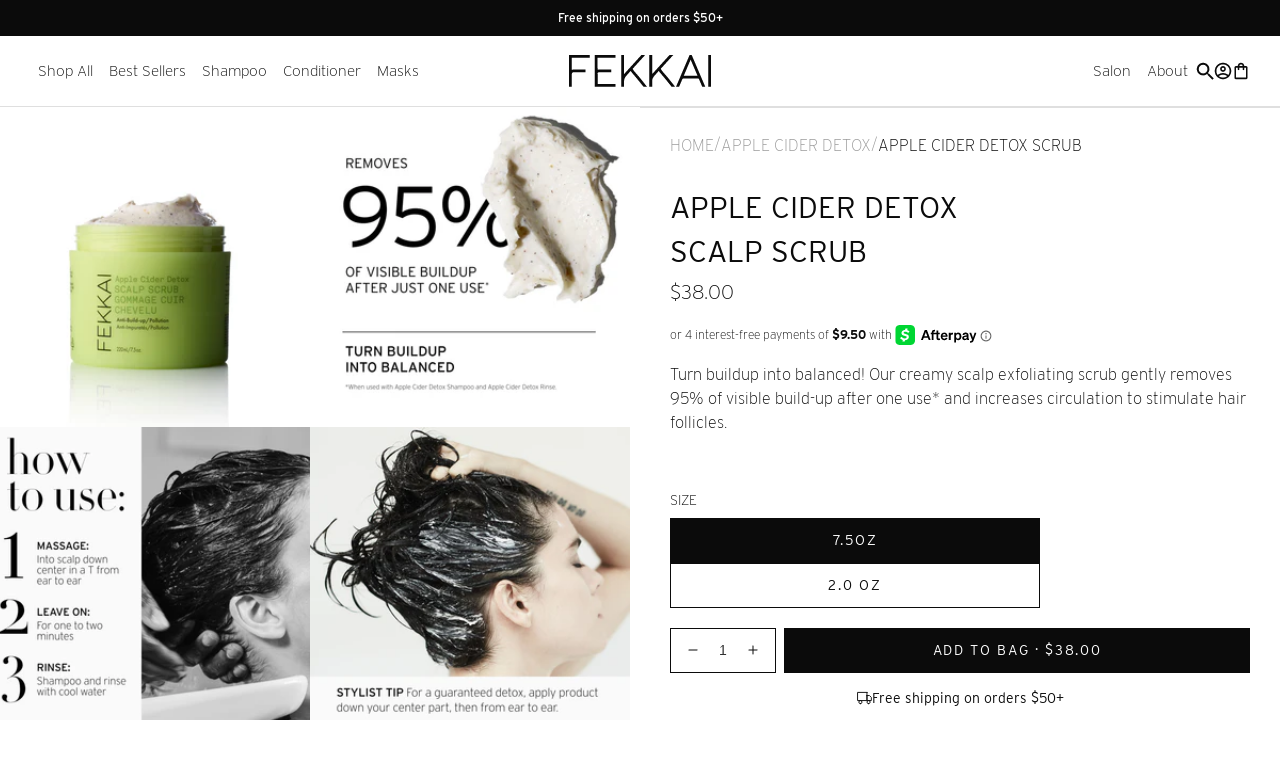

--- FILE ---
content_type: text/html; charset=utf-8
request_url: https://fekkai.com/collections/styling-treatments-masks/products/apple-cider-detox-exfoliating-scrub?variant=39421628874842
body_size: 73464
content:
<!doctype html>
<html class="no-js" lang="en">
  <head>
    <style>
        #hue-review-module {
        max-width: 1024px;
        margin: 32px auto;
        width: 100%;
      }

      @media screen and (max-width: 568px) {
        #hue-review-module {
          width: auto;
          margin: 20px;
        }
      }
    </style>
    <!-- Google Tag Manager -->
<script>(function(w,d,s,l,i){w[l]=w[l]||[];w[l].push({'gtm.start':
new Date().getTime(),event:'gtm.js'});var f=d.getElementsByTagName(s)[0],
j=d.createElement(s),dl=l!='dataLayer'?'&l='+l:'';j.async=true;j.src=
'https://www.googletagmanager.com/gtm.js?id='+i+dl;f.parentNode.insertBefore(j,f);
})(window,document,'script','dataLayer','GTM-5M9N93P');</script>
<!-- End Google Tag Manager -->

<script>
    // Customer Details Script
    
    

    
    

    
    

  var dataLayer = window.dataLayer = window.dataLayer || [];
  dataLayer.push({'event': 'customer_details', 
                  'user_status_login': "Logged Out",
                  'hashed_256_email': "e3b0c44298fc1c149afbf4c8996fb92427ae41e4649b934ca495991b7852b855",
                  'user_id': "",
                  'country': null,
                  'language': window.navigator.language
                  });
    
</script>




  
  <script>                           
    var dataLayer = window.dataLayer = window.dataLayer || [];
    dataLayer.push({
      'event': 'view_item',
      'ecommerce': {
        'items': [{
          'item_id': "FKR102814",
          'item_name': "Apple Cider Detox Scrub",
          'item_variant': 39932674703450,
          'price': 7.00,
          'item_brand': "Fekkai",
          'item_category': "Apple Cider Detox",
          'quantity': '1'
        }]
      }
    });
  </script>



    <meta charset="utf-8">
    <meta http-equiv="X-UA-Compatible" content="IE=edge">
    <meta name="viewport" content="width=device-width,initial-scale=1">
    <meta name="theme-color" content="">
    <link rel="canonical" href="https://fekkai.com/products/apple-cider-detox-exfoliating-scrub">
    <link rel="preconnect" href="https://cdn.shopify.com" crossorigin><link rel="icon" type="image/png" href="//fekkai.com/cdn/shop/files/favicon.png?crop=center&height=32&v=1668104878&width=32"><title>
      Apple Cider Vinegar Detox Scalp Exfoliating Scrub | FEKKAI

    </title>

    
      <meta name="description" content="A gentle scrub that exfoliates hair and scalp, removing product buildup. This creamy pre-shampoo treatment scrub is formulated with micronized Apple Cider Vinegar, Ginger Extract, Rice, and Blackcurrant Powder to exfoliate and detoxify the scalp and hair. It stimulates, exfoliates, and nourishes the scalp, ridding it of impurities and paving the way for healthier hair.">
    

    

<meta property="og:site_name" content="Fekkai">
<meta property="og:url" content="https://fekkai.com/products/apple-cider-detox-exfoliating-scrub">
<meta property="og:title" content="Apple Cider Vinegar Detox Scalp Exfoliating Scrub | FEKKAI">
<meta property="og:type" content="product">
<meta property="og:description" content="A gentle scrub that exfoliates hair and scalp, removing product buildup. This creamy pre-shampoo treatment scrub is formulated with micronized Apple Cider Vinegar, Ginger Extract, Rice, and Blackcurrant Powder to exfoliate and detoxify the scalp and hair. It stimulates, exfoliates, and nourishes the scalp, ridding it of impurities and paving the way for healthier hair."><meta property="og:image" content="http://fekkai.com/cdn/shop/files/ACD-SCRUB_1_1500x1500_9194c546-65d3-430c-b7b9-8b7b67bfa48d.jpg?v=1727359007">
  <meta property="og:image:secure_url" content="https://fekkai.com/cdn/shop/files/ACD-SCRUB_1_1500x1500_9194c546-65d3-430c-b7b9-8b7b67bfa48d.jpg?v=1727359007">
  <meta property="og:image:width" content="1500">
  <meta property="og:image:height" content="1500"><meta property="og:price:amount" content="7.00">
  <meta property="og:price:currency" content="USD"><meta name="twitter:site" content="@fekkai/"><meta name="twitter:card" content="summary_large_image">
<meta name="twitter:title" content="Apple Cider Vinegar Detox Scalp Exfoliating Scrub | FEKKAI">
<meta name="twitter:description" content="A gentle scrub that exfoliates hair and scalp, removing product buildup. This creamy pre-shampoo treatment scrub is formulated with micronized Apple Cider Vinegar, Ginger Extract, Rice, and Blackcurrant Powder to exfoliate and detoxify the scalp and hair. It stimulates, exfoliates, and nourishes the scalp, ridding it of impurities and paving the way for healthier hair.">


    <script src="//fekkai.com/cdn/shop/t/756/assets/gsap.min.js?v=98994611898024561591744718402" defer="defer"></script>
    <script src="//fekkai.com/cdn/shop/t/756/assets/gsap.ScrollTrigger.min.js?v=53690292785122300451744718402" defer="defer"></script>
    <script src="//fekkai.com/cdn/shop/t/756/assets/select.js?v=11046344343404460891744718402" defer="defer"></script>
    <script src="//fekkai.com/cdn/shop/t/756/assets/global.js?v=166348840482707255831744718402" defer="defer"></script>
    <script src="//fekkai.com/cdn/shop/t/756/assets/animate.js?v=111582949900278167251744718402" defer="defer"></script>

    
    <script defer>
      (function() {!function(t,n){function o(n){var o=t.getElementsByTagName("script")[0],i=t.createElement("script");i.src=n,i.crossOrigin="",o.parentNode.insertBefore(i,o)}if(!n.isLoyaltyLion){window.loyaltylion=n,void 0===window.lion&&(window.lion=n),n.version=2,n.isLoyaltyLion=!0;var i=new Date,e=i.getFullYear().toString()+i.getMonth().toString()+i.getDate().toString();o("https://sdk.loyaltylion.net/static/2/loader.js?t="+e);var r=!1;n.init=function(t){if(r)throw new Error("Cannot call lion.init more than once");r=!0;var a=n._token=t.token;if(!a)throw new Error("Token must be supplied to lion.init");for(var l=[],s="_push configure bootstrap shutdown on removeListener authenticateCustomer".split(" "),c=0;c<s.length;c+=1)!function(t,n){t[n]=function(){l.push([n,Array.prototype.slice.call(arguments,0)])}}(n,s[c]);o("https://sdk.loyaltylion.net/sdk/start/"+a+".js?t="+e+i.getHours().toString()),n._initData=t,n._buffer=l}}}(document,window.loyaltylion||[]);


  
    loyaltylion.init({ token: "e51c47e27d6ae351c687beef6ae69153" });
  
  loyaltylion.configure({
    disableBundledCSS: true
  });

}());
    </script>
  <script type="text/javascript">console.error("MinMaxify is deactivated for this website. Please don't forget to remove minmaxify-head.liquid still being referenced by theme.liquid")</script>
<script>window.performance && window.performance.mark && window.performance.mark('shopify.content_for_header.start');</script><meta name="facebook-domain-verification" content="iws6da8bwnza6td90ex6yuentfzp0h">
<meta name="google-site-verification" content="XdUoQhE9PXVNMNe9CiwYC0WtEbN38X0TUymGfdLEK0c">
<meta id="shopify-digital-wallet" name="shopify-digital-wallet" content="/5270241370/digital_wallets/dialog">
<meta name="shopify-checkout-api-token" content="510269046ac92d2ad2c0f7236a19f2d3">
<meta id="in-context-paypal-metadata" data-shop-id="5270241370" data-venmo-supported="true" data-environment="production" data-locale="en_US" data-paypal-v4="true" data-currency="USD">
<link rel="alternate" type="application/json+oembed" href="https://fekkai.com/products/apple-cider-detox-exfoliating-scrub.oembed">
<script async="async" src="/checkouts/internal/preloads.js?locale=en-US"></script>
<link rel="preconnect" href="https://shop.app" crossorigin="anonymous">
<script async="async" src="https://shop.app/checkouts/internal/preloads.js?locale=en-US&shop_id=5270241370" crossorigin="anonymous"></script>
<script id="apple-pay-shop-capabilities" type="application/json">{"shopId":5270241370,"countryCode":"US","currencyCode":"USD","merchantCapabilities":["supports3DS"],"merchantId":"gid:\/\/shopify\/Shop\/5270241370","merchantName":"Fekkai","requiredBillingContactFields":["postalAddress","email"],"requiredShippingContactFields":["postalAddress","email"],"shippingType":"shipping","supportedNetworks":["visa","masterCard","amex","discover","elo","jcb"],"total":{"type":"pending","label":"Fekkai","amount":"1.00"},"shopifyPaymentsEnabled":true,"supportsSubscriptions":true}</script>
<script id="shopify-features" type="application/json">{"accessToken":"510269046ac92d2ad2c0f7236a19f2d3","betas":["rich-media-storefront-analytics"],"domain":"fekkai.com","predictiveSearch":true,"shopId":5270241370,"locale":"en"}</script>
<script>var Shopify = Shopify || {};
Shopify.shop = "fekkaibrands.myshopify.com";
Shopify.locale = "en";
Shopify.currency = {"active":"USD","rate":"1.0"};
Shopify.country = "US";
Shopify.theme = {"name":"[★ PROD ★] 2.0.6 HUE – Evergreen #3","id":136091467866,"schema_name":"Fekkai","schema_version":"2.0.5","theme_store_id":null,"role":"main"};
Shopify.theme.handle = "null";
Shopify.theme.style = {"id":null,"handle":null};
Shopify.cdnHost = "fekkai.com/cdn";
Shopify.routes = Shopify.routes || {};
Shopify.routes.root = "/";</script>
<script type="module">!function(o){(o.Shopify=o.Shopify||{}).modules=!0}(window);</script>
<script>!function(o){function n(){var o=[];function n(){o.push(Array.prototype.slice.apply(arguments))}return n.q=o,n}var t=o.Shopify=o.Shopify||{};t.loadFeatures=n(),t.autoloadFeatures=n()}(window);</script>
<script>
  window.ShopifyPay = window.ShopifyPay || {};
  window.ShopifyPay.apiHost = "shop.app\/pay";
  window.ShopifyPay.redirectState = null;
</script>
<script id="shop-js-analytics" type="application/json">{"pageType":"product"}</script>
<script defer="defer" async type="module" src="//fekkai.com/cdn/shopifycloud/shop-js/modules/v2/client.init-shop-cart-sync_BdyHc3Nr.en.esm.js"></script>
<script defer="defer" async type="module" src="//fekkai.com/cdn/shopifycloud/shop-js/modules/v2/chunk.common_Daul8nwZ.esm.js"></script>
<script type="module">
  await import("//fekkai.com/cdn/shopifycloud/shop-js/modules/v2/client.init-shop-cart-sync_BdyHc3Nr.en.esm.js");
await import("//fekkai.com/cdn/shopifycloud/shop-js/modules/v2/chunk.common_Daul8nwZ.esm.js");

  window.Shopify.SignInWithShop?.initShopCartSync?.({"fedCMEnabled":true,"windoidEnabled":true});

</script>
<script>
  window.Shopify = window.Shopify || {};
  if (!window.Shopify.featureAssets) window.Shopify.featureAssets = {};
  window.Shopify.featureAssets['shop-js'] = {"shop-cart-sync":["modules/v2/client.shop-cart-sync_QYOiDySF.en.esm.js","modules/v2/chunk.common_Daul8nwZ.esm.js"],"init-fed-cm":["modules/v2/client.init-fed-cm_DchLp9rc.en.esm.js","modules/v2/chunk.common_Daul8nwZ.esm.js"],"shop-button":["modules/v2/client.shop-button_OV7bAJc5.en.esm.js","modules/v2/chunk.common_Daul8nwZ.esm.js"],"init-windoid":["modules/v2/client.init-windoid_DwxFKQ8e.en.esm.js","modules/v2/chunk.common_Daul8nwZ.esm.js"],"shop-cash-offers":["modules/v2/client.shop-cash-offers_DWtL6Bq3.en.esm.js","modules/v2/chunk.common_Daul8nwZ.esm.js","modules/v2/chunk.modal_CQq8HTM6.esm.js"],"shop-toast-manager":["modules/v2/client.shop-toast-manager_CX9r1SjA.en.esm.js","modules/v2/chunk.common_Daul8nwZ.esm.js"],"init-shop-email-lookup-coordinator":["modules/v2/client.init-shop-email-lookup-coordinator_UhKnw74l.en.esm.js","modules/v2/chunk.common_Daul8nwZ.esm.js"],"pay-button":["modules/v2/client.pay-button_DzxNnLDY.en.esm.js","modules/v2/chunk.common_Daul8nwZ.esm.js"],"avatar":["modules/v2/client.avatar_BTnouDA3.en.esm.js"],"init-shop-cart-sync":["modules/v2/client.init-shop-cart-sync_BdyHc3Nr.en.esm.js","modules/v2/chunk.common_Daul8nwZ.esm.js"],"shop-login-button":["modules/v2/client.shop-login-button_D8B466_1.en.esm.js","modules/v2/chunk.common_Daul8nwZ.esm.js","modules/v2/chunk.modal_CQq8HTM6.esm.js"],"init-customer-accounts-sign-up":["modules/v2/client.init-customer-accounts-sign-up_C8fpPm4i.en.esm.js","modules/v2/client.shop-login-button_D8B466_1.en.esm.js","modules/v2/chunk.common_Daul8nwZ.esm.js","modules/v2/chunk.modal_CQq8HTM6.esm.js"],"init-shop-for-new-customer-accounts":["modules/v2/client.init-shop-for-new-customer-accounts_CVTO0Ztu.en.esm.js","modules/v2/client.shop-login-button_D8B466_1.en.esm.js","modules/v2/chunk.common_Daul8nwZ.esm.js","modules/v2/chunk.modal_CQq8HTM6.esm.js"],"init-customer-accounts":["modules/v2/client.init-customer-accounts_dRgKMfrE.en.esm.js","modules/v2/client.shop-login-button_D8B466_1.en.esm.js","modules/v2/chunk.common_Daul8nwZ.esm.js","modules/v2/chunk.modal_CQq8HTM6.esm.js"],"shop-follow-button":["modules/v2/client.shop-follow-button_CkZpjEct.en.esm.js","modules/v2/chunk.common_Daul8nwZ.esm.js","modules/v2/chunk.modal_CQq8HTM6.esm.js"],"lead-capture":["modules/v2/client.lead-capture_BntHBhfp.en.esm.js","modules/v2/chunk.common_Daul8nwZ.esm.js","modules/v2/chunk.modal_CQq8HTM6.esm.js"],"checkout-modal":["modules/v2/client.checkout-modal_CfxcYbTm.en.esm.js","modules/v2/chunk.common_Daul8nwZ.esm.js","modules/v2/chunk.modal_CQq8HTM6.esm.js"],"shop-login":["modules/v2/client.shop-login_Da4GZ2H6.en.esm.js","modules/v2/chunk.common_Daul8nwZ.esm.js","modules/v2/chunk.modal_CQq8HTM6.esm.js"],"payment-terms":["modules/v2/client.payment-terms_MV4M3zvL.en.esm.js","modules/v2/chunk.common_Daul8nwZ.esm.js","modules/v2/chunk.modal_CQq8HTM6.esm.js"]};
</script>
<script>(function() {
  var isLoaded = false;
  function asyncLoad() {
    if (isLoaded) return;
    isLoaded = true;
    var urls = ["https:\/\/static.rechargecdn.com\/assets\/js\/widget.min.js?shop=fekkaibrands.myshopify.com","\/\/cdn.shopify.com\/proxy\/0cc335b12d8eb291ecc0b1fcab187ac2d23863c37d211cd4f5db77b2c49a475c\/apps.bazaarvoice.com\/deployments\/fekkai\/main_site\/production\/en_US\/bv.js?shop=fekkaibrands.myshopify.com\u0026sp-cache-control=cHVibGljLCBtYXgtYWdlPTkwMA","https:\/\/cdn.attn.tv\/fekkai\/dtag.js?shop=fekkaibrands.myshopify.com","https:\/\/customer-first-focus.b-cdn.net\/cffOrderifyLoader_min.js?shop=fekkaibrands.myshopify.com","https:\/\/cdn.rebuyengine.com\/onsite\/js\/rebuy.js?shop=fekkaibrands.myshopify.com","\/\/backinstock.useamp.com\/widget\/28080_1767155482.js?category=bis\u0026v=6\u0026shop=fekkaibrands.myshopify.com"];
    for (var i = 0; i < urls.length; i++) {
      var s = document.createElement('script');
      s.type = 'text/javascript';
      s.async = true;
      s.src = urls[i];
      var x = document.getElementsByTagName('script')[0];
      x.parentNode.insertBefore(s, x);
    }
  };
  if(window.attachEvent) {
    window.attachEvent('onload', asyncLoad);
  } else {
    window.addEventListener('load', asyncLoad, false);
  }
})();</script>
<script id="__st">var __st={"a":5270241370,"offset":-18000,"reqid":"3ac0c8ae-f540-49ff-8604-bb9c8a23166c-1769007248","pageurl":"fekkai.com\/collections\/styling-treatments-masks\/products\/apple-cider-detox-exfoliating-scrub?variant=39421628874842","u":"886684e92415","p":"product","rtyp":"product","rid":6580416249946};</script>
<script>window.ShopifyPaypalV4VisibilityTracking = true;</script>
<script id="captcha-bootstrap">!function(){'use strict';const t='contact',e='account',n='new_comment',o=[[t,t],['blogs',n],['comments',n],[t,'customer']],c=[[e,'customer_login'],[e,'guest_login'],[e,'recover_customer_password'],[e,'create_customer']],r=t=>t.map((([t,e])=>`form[action*='/${t}']:not([data-nocaptcha='true']) input[name='form_type'][value='${e}']`)).join(','),a=t=>()=>t?[...document.querySelectorAll(t)].map((t=>t.form)):[];function s(){const t=[...o],e=r(t);return a(e)}const i='password',u='form_key',d=['recaptcha-v3-token','g-recaptcha-response','h-captcha-response',i],f=()=>{try{return window.sessionStorage}catch{return}},m='__shopify_v',_=t=>t.elements[u];function p(t,e,n=!1){try{const o=window.sessionStorage,c=JSON.parse(o.getItem(e)),{data:r}=function(t){const{data:e,action:n}=t;return t[m]||n?{data:e,action:n}:{data:t,action:n}}(c);for(const[e,n]of Object.entries(r))t.elements[e]&&(t.elements[e].value=n);n&&o.removeItem(e)}catch(o){console.error('form repopulation failed',{error:o})}}const l='form_type',E='cptcha';function T(t){t.dataset[E]=!0}const w=window,h=w.document,L='Shopify',v='ce_forms',y='captcha';let A=!1;((t,e)=>{const n=(g='f06e6c50-85a8-45c8-87d0-21a2b65856fe',I='https://cdn.shopify.com/shopifycloud/storefront-forms-hcaptcha/ce_storefront_forms_captcha_hcaptcha.v1.5.2.iife.js',D={infoText:'Protected by hCaptcha',privacyText:'Privacy',termsText:'Terms'},(t,e,n)=>{const o=w[L][v],c=o.bindForm;if(c)return c(t,g,e,D).then(n);var r;o.q.push([[t,g,e,D],n]),r=I,A||(h.body.append(Object.assign(h.createElement('script'),{id:'captcha-provider',async:!0,src:r})),A=!0)});var g,I,D;w[L]=w[L]||{},w[L][v]=w[L][v]||{},w[L][v].q=[],w[L][y]=w[L][y]||{},w[L][y].protect=function(t,e){n(t,void 0,e),T(t)},Object.freeze(w[L][y]),function(t,e,n,w,h,L){const[v,y,A,g]=function(t,e,n){const i=e?o:[],u=t?c:[],d=[...i,...u],f=r(d),m=r(i),_=r(d.filter((([t,e])=>n.includes(e))));return[a(f),a(m),a(_),s()]}(w,h,L),I=t=>{const e=t.target;return e instanceof HTMLFormElement?e:e&&e.form},D=t=>v().includes(t);t.addEventListener('submit',(t=>{const e=I(t);if(!e)return;const n=D(e)&&!e.dataset.hcaptchaBound&&!e.dataset.recaptchaBound,o=_(e),c=g().includes(e)&&(!o||!o.value);(n||c)&&t.preventDefault(),c&&!n&&(function(t){try{if(!f())return;!function(t){const e=f();if(!e)return;const n=_(t);if(!n)return;const o=n.value;o&&e.removeItem(o)}(t);const e=Array.from(Array(32),(()=>Math.random().toString(36)[2])).join('');!function(t,e){_(t)||t.append(Object.assign(document.createElement('input'),{type:'hidden',name:u})),t.elements[u].value=e}(t,e),function(t,e){const n=f();if(!n)return;const o=[...t.querySelectorAll(`input[type='${i}']`)].map((({name:t})=>t)),c=[...d,...o],r={};for(const[a,s]of new FormData(t).entries())c.includes(a)||(r[a]=s);n.setItem(e,JSON.stringify({[m]:1,action:t.action,data:r}))}(t,e)}catch(e){console.error('failed to persist form',e)}}(e),e.submit())}));const S=(t,e)=>{t&&!t.dataset[E]&&(n(t,e.some((e=>e===t))),T(t))};for(const o of['focusin','change'])t.addEventListener(o,(t=>{const e=I(t);D(e)&&S(e,y())}));const B=e.get('form_key'),M=e.get(l),P=B&&M;t.addEventListener('DOMContentLoaded',(()=>{const t=y();if(P)for(const e of t)e.elements[l].value===M&&p(e,B);[...new Set([...A(),...v().filter((t=>'true'===t.dataset.shopifyCaptcha))])].forEach((e=>S(e,t)))}))}(h,new URLSearchParams(w.location.search),n,t,e,['guest_login'])})(!0,!0)}();</script>
<script integrity="sha256-4kQ18oKyAcykRKYeNunJcIwy7WH5gtpwJnB7kiuLZ1E=" data-source-attribution="shopify.loadfeatures" defer="defer" src="//fekkai.com/cdn/shopifycloud/storefront/assets/storefront/load_feature-a0a9edcb.js" crossorigin="anonymous"></script>
<script crossorigin="anonymous" defer="defer" src="//fekkai.com/cdn/shopifycloud/storefront/assets/shopify_pay/storefront-65b4c6d7.js?v=20250812"></script>
<script data-source-attribution="shopify.dynamic_checkout.dynamic.init">var Shopify=Shopify||{};Shopify.PaymentButton=Shopify.PaymentButton||{isStorefrontPortableWallets:!0,init:function(){window.Shopify.PaymentButton.init=function(){};var t=document.createElement("script");t.src="https://fekkai.com/cdn/shopifycloud/portable-wallets/latest/portable-wallets.en.js",t.type="module",document.head.appendChild(t)}};
</script>
<script data-source-attribution="shopify.dynamic_checkout.buyer_consent">
  function portableWalletsHideBuyerConsent(e){var t=document.getElementById("shopify-buyer-consent"),n=document.getElementById("shopify-subscription-policy-button");t&&n&&(t.classList.add("hidden"),t.setAttribute("aria-hidden","true"),n.removeEventListener("click",e))}function portableWalletsShowBuyerConsent(e){var t=document.getElementById("shopify-buyer-consent"),n=document.getElementById("shopify-subscription-policy-button");t&&n&&(t.classList.remove("hidden"),t.removeAttribute("aria-hidden"),n.addEventListener("click",e))}window.Shopify?.PaymentButton&&(window.Shopify.PaymentButton.hideBuyerConsent=portableWalletsHideBuyerConsent,window.Shopify.PaymentButton.showBuyerConsent=portableWalletsShowBuyerConsent);
</script>
<script data-source-attribution="shopify.dynamic_checkout.cart.bootstrap">document.addEventListener("DOMContentLoaded",(function(){function t(){return document.querySelector("shopify-accelerated-checkout-cart, shopify-accelerated-checkout")}if(t())Shopify.PaymentButton.init();else{new MutationObserver((function(e,n){t()&&(Shopify.PaymentButton.init(),n.disconnect())})).observe(document.body,{childList:!0,subtree:!0})}}));
</script>
<link id="shopify-accelerated-checkout-styles" rel="stylesheet" media="screen" href="https://fekkai.com/cdn/shopifycloud/portable-wallets/latest/accelerated-checkout-backwards-compat.css" crossorigin="anonymous">
<style id="shopify-accelerated-checkout-cart">
        #shopify-buyer-consent {
  margin-top: 1em;
  display: inline-block;
  width: 100%;
}

#shopify-buyer-consent.hidden {
  display: none;
}

#shopify-subscription-policy-button {
  background: none;
  border: none;
  padding: 0;
  text-decoration: underline;
  font-size: inherit;
  cursor: pointer;
}

#shopify-subscription-policy-button::before {
  box-shadow: none;
}

      </style>
<script id="sections-script" data-sections="product-reviews,header" defer="defer" src="//fekkai.com/cdn/shop/t/756/compiled_assets/scripts.js?v=104446"></script>
<script>window.performance && window.performance.mark && window.performance.mark('shopify.content_for_header.end');</script>

    
<style data-shopify>
    @font-face {
  	font-family: 'HCo Didot 96';
  	src:url('https://cdn.shopify.com/s/files/1/0052/7024/1370/files/HTFDidot-Light96_Web.woff2?v=1706911048') format('woff2'),
  		url('https://cdn.shopify.com/s/files/1/0052/7024/1370/files/HTFDidot-Light96_Web.woff?v=1706911048') format('woff');
  	font-weight: 300;
  	font-style: normal;
  }

  @font-face {
  	font-family: 'HCo Didot 96';
  	src:url('https://cdn.shopify.com/s/files/1/0052/7024/1370/files/HTFDidot-LightIta96_Web.woff2?v=1706911048') format('woff2'),
  		url('https://cdn.shopify.com/s/files/1/0052/7024/1370/files/HTFDidot-LightIta96_Web.woff?v=1706911047') format('woff');
  	font-weight: 300;
  	font-style: italic;
  }

  @font-face {
  	font-family: 'HCo Didot 96';
  	src:url('https://cdn.shopify.com/s/files/1/0052/7024/1370/files/HTFDidot-Medium96_Web.woff2?v=1706911048') format('woff2'),
  		url('https://cdn.shopify.com/s/files/1/0052/7024/1370/files/HTFDidot-Medium96_Web.woff?v=1706911048') format('woff');
  	font-weight: 500;
  	font-style: normal;
  }

  @font-face {
  	font-family: 'HCo Didot 96';
  	src:url('https://cdn.shopify.com/s/files/1/0052/7024/1370/files/HTFDidot-MediumIta96_Web.woff2?v=1706911048') format('woff2'),
  		url('https://cdn.shopify.com/s/files/1/0052/7024/1370/files/HTFDidot-MediumIta96_Web.woff?v=1706911048') format('woff');
  	font-weight: 500;
  	font-style: italic;
  }

  @font-face {
  	font-family: 'HCo Didot 96';
  	src:url('https://cdn.shopify.com/s/files/1/0052/7024/1370/files/HTFDidot-Bold96_Web.woff2?v=1706911048') format('woff2'),
  		url('https://cdn.shopify.com/s/files/1/0052/7024/1370/files/HTFDidot-Bold96_Web.woff?v=1706911048') format('woff');
  	font-weight: 700;
  	font-style: normal;
  }

  @font-face {
  	font-family: 'HCo Didot 96';
  	src:url('https://cdn.shopify.com/s/files/1/0052/7024/1370/files/HTFDidot-BoldIta96_Web.woff2?v=1706911048') format('woff2'),
  		url('https://cdn.shopify.com/s/files/1/0052/7024/1370/files/HTFDidot-BoldIta96_Web.woff?v=1706911048') format('woff');
  	font-weight: 700;
  	font-style: italic;
  }

  /* ------------------------ */



        /* TODO: Move this to a snippet so we don't have to duplicate across 3 layouts */
        :root {
          --font-family--primary: "interstate", Helvetica, Arial, sans-serif;
          --font-family--didot: 'HCo Didot 96', Georgia, serif;

          --font-weight-light: 200;
          --font-weight-normal: 300;
          --font-weight-medium: 400;
          --font-weight-bold: 500;
          --font-weight-xbold: 700;

          --font-body-family: var(--font-family--primary);
          --font-body-style: normal;
          --font-body-weight: var(--font-weight-normal);
          --font-body-weight-bold: var(--font-weight-medium);

          --font-heading-family: var(--font-family--primary);
          --font-heading-style: normal;
          --font-heading-weight: var(--font-weight-normal);

          --font-size-footer-list: 1.6rem;
          --font-size-form-input: 1.6rem;

          --font-size-base-mobile: 1.4rem;
          --font-size-homepage-hero-didot_mobile: 4.8rem;
          --font-size-h1-mobile: 2.8rem;
          --font-size-h2-mobile: 2.0rem;
          --font-size-h3-mobile: 2.0rem;
          --font-size-h4-mobile: 1.8rem;
          --font-size-h5-mobile: 1.6rem;
          --font-size-h6-mobile: 1.4rem;
          --font-size-badge-mobile: 1.4rem;
          --font-size-price-large-mobile: 1.8rem;
          --font-size-free-shipping-mobile: 1.6rem;
          --font-size-account-h1-mobile: 4.0rem;
          --font-size-small-mobile: 1.4rem;
          --font-size-modal-heading-mobile: 2.0rem;
          --font-size-order-heading-mobile: 2.4rem;
          --font-size-rewards-points-mobile: 4.8rem;
          --font-size-rte-h2-mobile: 2.8rem;
          --font-size-rte-h4: 1.6rem;

          --font-size-base-desktop: 1.6rem;
          --font-size-homepage-hero-didot_desktop: 6.4rem;
          --font-size-h1-desktop: 4.8rem;
          --font-size-h2-desktop: 3.0rem;
          --font-size-h3-desktop: 2.0rem;
          --font-size-h4-desktop: 1.8rem;
          --font-size-h5-desktop: 1.6rem;
          --font-size-h6-desktop: 1.4rem;
          --font-size-badge-desktop: 1.6rem;
          --font-size-price-large-desktop: 2.0rem;
          --font-size-free-shipping-desktop: 1.8rem;
          --font-size-account-h1-desktop: 4.8rem;
          --font-size-small-desktop: 1.4rem;
          --font-size-modal-heading-desktop: 2.4rem;
          --font-size-order-heading-desktop: 2.8rem;
          --font-size-rewards-points-desktop: 6.4rem;
          --font-size-rte-h2-desktop: 2.0rem;

          --font-size-base-fluid: clamp(1.4rem, 1.3333333333333333vw, 1.6rem);
          --font-size-h1-fluid: clamp(2.8rem, 4.0vw, 4.8rem);
          --font-size-h2-fluid: clamp(2.0rem, 2.5vw, 3.0rem);
          --font-size-h3-fluid: 2.0rem;
          --font-size-h4-fluid: 1.8rem;
          --font-size-h5-fluid: 1.6rem;
          --font-size-h6-fluid: 1.4rem;
          --font-size-badge-fluid: clamp(1.4rem, 1.3333333333333333vw, 1.6rem);
          --font-size-price-large-fluid: clamp(1.8rem, 1.6666666666666667vw, 2.0rem);
          --font-size-free-shipping-fluid: clamp(1.6rem, 1.5vw, 1.8rem);
          --font-size-account-h1-fluid: clamp(4.0rem, 4.0vw, 4.8rem);
          --font-size-small-fluid: 1.4rem;
          --font-size-modal-heading-fluid: clamp(2.0rem, 2.0vw, 2.4rem);
          --font-size-order-heading-fluid: clamp(2.4rem, 2.3333333333333335vw, 2.8rem);
          --font-size-rewards-points-fluid: clamp(4.8rem, 5.333333333333333vw, 6.4rem);
          --font-size-breadcrumbs-fluid: clamp(1.4rem, 1.3333333333333333vw, 1.6rem);
         
          --font-size-homepage-hero-didot-fluid: clamp(4.8rem, 5.333333333333333vw, 6.4rem);
          --font-size-homepage-hero-subhead-fluid: clamp(1.8rem, 1.8333333333333333vw, 2.2rem);

          --line-height-base-mobile: 1.64;
          --line-height-homepage-hero-didot-mobile: 0.96;
          --line-height-homepage-hero-subhead-mobile: ;
          --line-height-h1-mobile: 1.36;
          --line-height-h2-mobile: 1.4;
          --line-height-h3-mobile: 1.4;
          --line-height-h4-mobile: 1.333333;
          --line-height-h5-mobile: 1.5;
          --line-height-h6-mobile: 1.15;
          --line-height-rte-h2-mobile: 1.36;

          --line-height-base-desktop: 1.56;
          --line-height-homepage-hero-didot-desktop: 1;
          --line-height-homepage-hero-subhead-desktop: ;
          --line-height-h1-desktop: 1.2;
          --line-height-h2-desktop: 1.3;
          --line-height-h3-desktop: 1.4;
          --line-height-h4-desktop: 1.333333;
          --line-height-h5-desktop: 1.5;
          --line-height-h6-desktop: 1.15;
          --line-height-footer-list: 1.25;
          --line-height-form-input: 1.5;
          --line-height-rte-h2-desktop: 1.4;

          --line-height-base-fluid: clamp(2.296rem, 2.08vw, 2.496rem);
          --line-height-homepage-hero-didot-fluid: clamp(4.608rem, 5.333333333333333vw, 6.4rem);
          --line-height-h1-fluid: clamp(3.808rem, 4.8vw, 5.76rem);
          --line-height-h2-fluid: clamp(2.8rem, 3.25vw, 3.9rem);
          --line-height-h3-fluid: 2.8rem;
          --line-height-h4-fluid: 2.3999994rem;
          --line-height-h5-fluid: 2.4rem;
          --line-height-h6-fluid: 1.61rem;
          --line-height-homepage-hero-subhead-fluid: clamp(2.52rem, 2.3833333333333333vw, 2.86rem);

          --fluid-sizing-end: 1200;

          --color-black: 11, 11, 11;
          --color-white: 255, 255, 255;
          --color-gray-200: 250, 250, 250;
          --color-gray-300: 243, 243, 243;
          --color-gray-400: 223, 223, 223;
          --color-gray-500: 183, 183, 183;
          --color-gray-600: 154, 154, 154;
          --color-gray-700: 111, 111, 111;
          --color-gray-800: 67, 67, 67;
          --color-blue-400: 241, 248, 251;
          --color-blue-500: 0, 128, 187;
          --color-red-500: 255, 46, 0;
          --color-yellow-500: 240, 216, 0;
          --color-green-500: 0, 177, 64;

          --color-primary: var(--color-black);
          --color-secondary: var(--color-white);
          --color-tertiary: var(--color-gray-700);
          --color-accent: var(--color-blue-500);

          --color-text: var(--color-primary);
          --color-footer-text: var(--color-gray-800);
          --color-border: var(--color-gray-400);
          --color-shadow: var(--color-primary);
          --color-background-light: var(--color-white);
          --color-background-dark: var(--color-gray-300);
          --color-background-accent: var(--color-blue-400);
          --color-disabled: var(--color-gray-600);
          --color-success: var(--color-green-500);
          --color-warning: var(--color-yellow-500);
          --color-error: var(--color-red-500);
          --color-price-badge: var(--color-red-500);
          --color-modal-header: var(--color-gray-200);

          --payment-terms-background-color: #ffffff;

          --border-radius: 0.8rem;
          --border-radius-large: 2rem;

          --page-width: 144.0rem;

          --spacing-edge-mobile: 2.0rem;
          --spacing-section-mobile: 1.8rem;
          --spacing-grid-horizontal-mobile: 1.4rem;
          --spacing-grid-vertical-mobile: 2.0rem;
          --spacing-modal-edge-mobile: 2.0rem;
          --spacing-accordion-mobile: 0.5rem;
          --spacing-edge-desktop: 3.0rem;
          --spacing-section-desktop: 3.0rem;
          --spacing-grid-horizontal-desktop: 2.0rem;
          --spacing-grid-vertical-desktop: 4.0rem;
          --spacing-modal-edge-desktop: 3.0rem;
          --spacing-accordion-desktop: 1.0rem;
          --spacing-edge-fluid: clamp(2.0rem, 2.5vw, 3.0rem);
          --spacing-section-fluid: clamp(1.8rem, 2.5vw, 3.0rem);
          --spacing-grid-horizontal-fluid: clamp(1.4rem, 1.6666666666666667vw, 2.0rem);
          --spacing-grid-vertical-fluid: clamp(2.0rem, 3.3333333333333335vw, 4.0rem);
          --spacing-modal-edge-fluid: clamp(2.0rem, 2.5vw, 3.0rem);
          --spacing-search-edge-fluid: clamp(2.0rem, 3.3333333333333335vw, 4.0rem);
          --spacing-accordion-fluid: clamp(0.5rem, 0.8333333333333334vw, 1.0rem);

          --spacing-text: 1.4rem;

          --button-font-size-mobile: 1.2rem;
          --button-letter-spacing-mobile: 0.08em;
          --button-min-height-mobile: 4.0rem;
          --button-min-width-mobile: 8.0rem;
          --button-large-min-height-mobile: 5.2rem;
          --button-large-min-width-mobile: 10.0rem;
          --button-padding-horizontal-mobile: 1.1rem;
          --button-padding-vertical-mobile: 1.0rem;
          --button-font-size-desktop: 1.4rem;
          --button-letter-spacing-desktop: 0.12em;
          --button-min-height-desktop: 4.5rem;
          --button-min-width-desktop: 9.0rem;
          --button-large-min-height-desktop: 6.0rem;
          --button-large-min-width-desktop: 12.0rem;
          --button-padding-horizontal-desktop: 1.1rem;
          --button-padding-vertical-desktop: 1.1rem;
          --button-font-size-fluid: clamp(1.2rem, 1.1666666666666667vw, 1.4rem);
          --button-letter-spacing-fluid: clamp(0.096rem, 0.14vw, 0.168rem);
          --button-min-height-fluid: clamp(4.0rem, 3.75vw, 4.5rem);
          --button-min-width-fluid: clamp(8.0rem, 7.5vw, 9.0rem);
          --button-large-min-height-fluid: clamp(5.2rem, 5.0vw, 6.0rem);
          --button-large-min-width-fluid: clamp(10.0rem, 10.0vw, 12.0rem);
          --button-padding-horizontal-fluid: 1.1rem;
          --button-padding-vertical-fluid: clamp(1.0rem, 0.9166666666666666vw, 1.1rem);

          --icon-width-shipping-mobile: 1.3rem;
          --icon-width-shipping-desktop: 1.6rem;
          --icon-width-shipping-fluid: clamp(1.3rem, 1.3333333333333333vw, 1.6rem);

          --slider-button-size-mobile: 3.0rem;
          --slider-button-size-desktop: 4.0rem;
          --slider-button-size-fluid: clamp(3.0rem, 3.3333333333333335vw, 4.0rem);
          --slider-button-size-small-mobile: 2.0rem;
          --slider-button-size-small-desktop: 3.0rem;
          --slider-button-size-small-fluid: clamp(2.0rem, 2.5vw, 3.0rem);
          --slider-button-icon-size-mobile: 1.6rem;
          --slider-button-icon-size-desktop: 2.2rem;
          --slider-button-icon-size-fluid: clamp(1.6rem, 1.8333333333333333vw, 2.2rem);
          --slider-button-icon-size-small-mobile: 1.0rem;
          --slider-button-icon-size-small-desktop: 1.6rem;
          --slider-button-icon-size-small-fluid: clamp(1.0rem, 1.3333333333333333vw, 1.6rem);
          --slider-button-loop-size-mobile: 2.4rem;
          --slider-button-loop-size-desktop: 3.2rem;
          --slider-button-loop-size-fluid: clamp(2.4rem, 2.6666666666666665vw, 3.2rem);
          --slider-button-loop-size-small-mobile: 1.6rem;
          --slider-button-loop-size-small-desktop: 2.4rem;
          --slider-button-loop-size-small-fluid: clamp(1.6rem, 2.0vw, 2.4rem);

          --inset-base-mobile: 1.0rem;
          --inset-small-mobile: 1.0rem;
          --inset-large-mobile: 2.0rem;
          --inset-base-desktop: 2.0rem;
          --inset-small-desktop: 1.0rem;
          --inset-large-desktop: 3.0rem;
          --inset-base-fluid: clamp(1.0rem, 1.6666666666666667vw, 2.0rem);
          --inset-small-fluid: 1.0rem;
          --inset-large-fluid: clamp(2.0rem, 2.5vw, 3.0rem);

          --padding-badge-horizontal-mobile: 0.6rem;
          --padding-badge-top-mobile: 0.6rem;
          --padding-badge-bottom-mobile: 0.5rem;
          --padding-badge-horizontal-desktop: 0.8rem;
          --padding-badge-top-desktop: 0.9rem;
          --padding-badge-bottom-desktop: 0.8rem;
          --padding-badge-horizontal-fluid: clamp(0.6rem, 0.6666666666666666vw, 0.8rem);
          --padding-badge-top-fluid: clamp(0.6rem, 0.75vw, 0.9rem);
          --padding-badge-bottom-fluid: clamp(0.5rem, 0.6666666666666666vw, 0.8rem);

          --font-size-base: var(--font-size-base-mobile);
          --font-size-h1: var(--font-size-h1-mobile);
          --font-size-h2: var(--font-size-h2-mobile);
          --font-size-h3: var(--font-size-h3-mobile);
          --font-size-h4: var(--font-size-h4-mobile);
          --font-size-h5: var(--font-size-h5-mobile);
          --font-size-h6: var(--font-size-h6-mobile);
          --font-size-badge: var(--font-size-badge-mobile);
          --font-size-price-large: var(--font-size-price-large-mobile);
          --font-size-free-shipping: var(--font-size-free-shipping-mobile);
          --font-size-account-h1: var(--font-size-account-h1-mobile);
          --font-size-small: var(--font-size-small-mobile);
          --font-size-modal-heading: var(--font-size-modal-heading-mobile);
          --font-size-order-heading: var(--font-size-order-heading-mobile);
          --font-size-rewards-points: var(--font-size-rewards-points-mobile);

          --line-height-base: var(--line-height-base-mobile);
          --line-height-h1: var(--line-height-h1-mobile);
          --line-height-h2: var(--line-height-h2-mobile);
          --line-height-h3: var(--line-height-h3-mobile);
          --line-height-h4: var(--line-height-h4-mobile);
          --line-height-h5: var(--line-height-h5-mobile);
          --line-height-h6: var(--line-height-h6-mobile);

          --spacing-edge: var(--spacing-edge-mobile);
          --spacing-section: var(--spacing-section-mobile);
          --spacing-grid-horizontal: var(--spacing-grid-horizontal-mobile);
          --spacing-grid-vertical: var(--spacing-grid-vertical-mobile);
          --spacing-modal-edge: var(--spacing-modal-edge-mobile);
          --spacing-accordion: var(--spacing-accordion-mobile);

          --button-font-size: var(--button-font-size-mobile);
          --button-letter-spacing: var(--button-letter-spacing-mobile);
          --button-min-height: var(--button-min-height-mobile);
          --button-min-width: var(--button-min-width-mobile);
          --button-large-min-height: var(--button-large-min-height-mobile);
          --button-large-min-width: var(--button-large-min-width-mobile);
          --button-padding-horizontal: var(--button-padding-horizontal-mobile);
          --button-padding-vertical: var(--button-padding-vertical-mobile);
          --button-small-min-height: 2.8rem;
          --button-small-min-width: 6.0rem;

          --input-font-size: var(--font-size-form-input);
          --input-line-height: var(--line-height-form-input);
          --input-label-color: var(--color-gray-600);
          --input-padding: 1.8rem;
          --input-spacing: 1.0rem;
          --input-border-color: var(--color-gray-500);

          --icon-width-shipping: var(--icon-width-shipping-mobile);

          --slider-button-size: var(--slider-button-size-mobile);
          --slider-button-size-small: var(--slider-button-size-small-mobile);
          --slider-button-icon-size: var(--slider-button-icon-size-mobile);
          --slider-button-icon-size-small: var(--slider-button-icon-size-small-mobile);
          --slider-button-loop-size: var(--slider-button-loop-size-mobile);
          --slider-button-loop-size-small: var(--slider-button-loop-size-small-mobile);

          --inset-base: var(--inset-base-mobile);
          --inset-small: var(--inset-small-mobile);
          --inset-large: var(--inset-large-mobile);

          --offset-page-width: var(--spacing-edge);
        }

        @media screen and (min-width: 700px) {
          :root {
            --font-size-h1: var(--font-size-h1-fluid);
            --font-size-h2: var(--font-size-h2-fluid);
            --font-size-h3: var(--font-size-h3-fluid);
            --font-size-h4: var(--font-size-h4-fluid);
            --font-size-h5: var(--font-size-h5-fluid);
            --font-size-h6: var(--font-size-h6-fluid);
            --font-size-price-large: var(--font-size-price-large-fluid);
            --font-size-account-h1: var(--font-size-account-h1-fluid);
            --font-size-small: var(--font-size-small-fluid);
            --font-size-modal-heading: var(--font-size-modal-heading-fluid);
            --font-size-order-heading: var(--font-size-order-heading-fluid);
            --font-size-rewards-points: var(--font-size-rewards-points-fluid);

            --line-height-h1: var(--line-height-h1-fluid);
            --line-height-h2: var(--line-height-h2-fluid);
            --line-height-h3: var(--line-height-h3-fluid);
            --line-height-h4: var(--line-height-h4-fluid);
            --line-height-h5: var(--line-height-h5-fluid);
            --line-height-h6: var(--line-height-h6-fluid);
          }
        }

        @media screen and (min-width: 750px) {
          :root {
            --font-size-base: var(--font-size-base-fluid);
            --font-size-badge: var(--font-size-badge-fluid);
            --line-height-base: var(--line-height-base-fluid);

            --spacing-edge: var(--spacing-edge-fluid);
            --spacing-section: var(--spacing-section-fluid);
            --spacing-grid-horizontal: var(--spacing-grid-horizontal-fluid);
            --spacing-grid-vertical: var(--spacing-grid-vertical-fluid);
            --spacing-modal-edge: var(--spacing-modal-edge-fluid);
            --spacing-accordion: var(--spacing-accordion-fluid);

            --button-font-size: var(--button-font-size-fluid);
            --button-letter-spacing: var(--button-letter-spacing-fluid);
            --button-min-height: var(--button-min-height-fluid);
            --button-min-width: var(--button-min-width-fluid);
            --button-large-min-height: var(--button-large-min-height-fluid);
            --button-large-min-width: var(--button-large-min-width-fluid);
            --button-padding-horizontal: var(--button-padding-horizontal-fluid);
            --button-padding-vertical: var(--button-padding-vertical-fluid);

            --icon-width-shipping: var(--icon-width-shipping-fluid);

            --font-size-free-shipping: var(--font-size-free-shipping-fluid);

            --slider-button-size: var(--slider-button-size-fluid);
            --slider-button-size-small: var(--slider-button-size-small-fluid);
            --slider-button-icon-size: var(--slider-button-icon-size-fluid);
            --slider-button-icon-size-small: var(--slider-button-icon-size-small-fluid);
            --slider-button-loop-size: var(--slider-button-loop-size-fluid);
            --slider-button-loop-size-small: var(--slider-button-loop-size-small-fluid);

            --inset-base: var(--inset-base-fluid);
            --inset-small: var(--inset-small-fluid);
            --inset-large: var(--inset-large-fluid);
          }
        }

        @media screen and (min-width: 1440px) {
          :root {
            /* TODO: Apply to slider */
            --offset-page-width: calc((100vw - var(--page-width)) / 2 + var(--spacing-edge))
          }
        }

        *,
        *::before,
        *::after {
          box-sizing: inherit;
        }

        html {
          box-sizing: border-box;
          font-size: 62.5%;
          height: 100%;
        }

        body {
          background-color: rgb(var(--color-background-light));
          display: grid;
          grid-template-rows: auto auto 1fr auto;
          grid-template-columns: 100%;
          min-height: 100%;
          margin: 0;
          font-size: var(--font-size-base-mobile);
          line-height: var(--line-height-base-mobile);
          font-family: var(--font-body-family);
          font-style: var(--font-body-style);
          font-weight: var(--font-body-weight);
        }

        @media screen and (min-width: 750px) {
          body {
            font-size: var(--font-size-base-desktop);
            font-size: var(--font-size-base-fluid);
            line-height: var(--line-height-base-fluid);
          }
        }
          .media--1-1 {
            --ratio-percent: 100.0%;
          }

          .media--mobile-1-1 {
            --ratio-percent-mobile: 100.0%;
          }
        
          .media--1-2 {
            --ratio-percent: 200.0%;
          }

          .media--mobile-1-2 {
            --ratio-percent-mobile: 200.0%;
          }
        
          .media--1-3 {
            --ratio-percent: 300.0%;
          }

          .media--mobile-1-3 {
            --ratio-percent-mobile: 300.0%;
          }
        
          .media--1-4 {
            --ratio-percent: 400.0%;
          }

          .media--mobile-1-4 {
            --ratio-percent-mobile: 400.0%;
          }
        
          .media--1-5 {
            --ratio-percent: 500.0%;
          }

          .media--mobile-1-5 {
            --ratio-percent-mobile: 500.0%;
          }
        
          .media--1-6 {
            --ratio-percent: 600.0%;
          }

          .media--mobile-1-6 {
            --ratio-percent-mobile: 600.0%;
          }
        
          .media--1-7 {
            --ratio-percent: 700.0%;
          }

          .media--mobile-1-7 {
            --ratio-percent-mobile: 700.0%;
          }
        
          .media--1-8 {
            --ratio-percent: 800.0%;
          }

          .media--mobile-1-8 {
            --ratio-percent-mobile: 800.0%;
          }
        
          .media--1-9 {
            --ratio-percent: 900.0%;
          }

          .media--mobile-1-9 {
            --ratio-percent-mobile: 900.0%;
          }
        
          .media--2-1 {
            --ratio-percent: 50.0%;
          }

          .media--mobile-2-1 {
            --ratio-percent-mobile: 50.0%;
          }
        
          .media--2-2 {
            --ratio-percent: 100.0%;
          }

          .media--mobile-2-2 {
            --ratio-percent-mobile: 100.0%;
          }
        
          .media--2-3 {
            --ratio-percent: 150.0%;
          }

          .media--mobile-2-3 {
            --ratio-percent-mobile: 150.0%;
          }
        
          .media--2-4 {
            --ratio-percent: 200.0%;
          }

          .media--mobile-2-4 {
            --ratio-percent-mobile: 200.0%;
          }
        
          .media--2-5 {
            --ratio-percent: 250.0%;
          }

          .media--mobile-2-5 {
            --ratio-percent-mobile: 250.0%;
          }
        
          .media--2-6 {
            --ratio-percent: 300.0%;
          }

          .media--mobile-2-6 {
            --ratio-percent-mobile: 300.0%;
          }
        
          .media--2-7 {
            --ratio-percent: 350.0%;
          }

          .media--mobile-2-7 {
            --ratio-percent-mobile: 350.0%;
          }
        
          .media--2-8 {
            --ratio-percent: 400.0%;
          }

          .media--mobile-2-8 {
            --ratio-percent-mobile: 400.0%;
          }
        
          .media--2-9 {
            --ratio-percent: 450.0%;
          }

          .media--mobile-2-9 {
            --ratio-percent-mobile: 450.0%;
          }
        
          .media--3-1 {
            --ratio-percent: 33.33333333333333%;
          }

          .media--mobile-3-1 {
            --ratio-percent-mobile: 33.33333333333333%;
          }
        
          .media--3-2 {
            --ratio-percent: 66.66666666666666%;
          }

          .media--mobile-3-2 {
            --ratio-percent-mobile: 66.66666666666666%;
          }
        
          .media--3-3 {
            --ratio-percent: 100.0%;
          }

          .media--mobile-3-3 {
            --ratio-percent-mobile: 100.0%;
          }
        
          .media--3-4 {
            --ratio-percent: 133.33333333333334%;
          }

          .media--mobile-3-4 {
            --ratio-percent-mobile: 133.33333333333334%;
          }
        
          .media--3-5 {
            --ratio-percent: 166.66666666666666%;
          }

          .media--mobile-3-5 {
            --ratio-percent-mobile: 166.66666666666666%;
          }
        
          .media--3-6 {
            --ratio-percent: 200.0%;
          }

          .media--mobile-3-6 {
            --ratio-percent-mobile: 200.0%;
          }
        
          .media--3-7 {
            --ratio-percent: 233.33333333333334%;
          }

          .media--mobile-3-7 {
            --ratio-percent-mobile: 233.33333333333334%;
          }
        
          .media--3-8 {
            --ratio-percent: 266.66666666666663%;
          }

          .media--mobile-3-8 {
            --ratio-percent-mobile: 266.66666666666663%;
          }
        
          .media--3-9 {
            --ratio-percent: 300.0%;
          }

          .media--mobile-3-9 {
            --ratio-percent-mobile: 300.0%;
          }
        
          .media--4-1 {
            --ratio-percent: 25.0%;
          }

          .media--mobile-4-1 {
            --ratio-percent-mobile: 25.0%;
          }
        
          .media--4-2 {
            --ratio-percent: 50.0%;
          }

          .media--mobile-4-2 {
            --ratio-percent-mobile: 50.0%;
          }
        
          .media--4-3 {
            --ratio-percent: 75.0%;
          }

          .media--mobile-4-3 {
            --ratio-percent-mobile: 75.0%;
          }
        
          .media--4-4 {
            --ratio-percent: 100.0%;
          }

          .media--mobile-4-4 {
            --ratio-percent-mobile: 100.0%;
          }
        
          .media--4-5 {
            --ratio-percent: 125.0%;
          }

          .media--mobile-4-5 {
            --ratio-percent-mobile: 125.0%;
          }
        
          .media--4-6 {
            --ratio-percent: 150.0%;
          }

          .media--mobile-4-6 {
            --ratio-percent-mobile: 150.0%;
          }
        
          .media--4-7 {
            --ratio-percent: 175.0%;
          }

          .media--mobile-4-7 {
            --ratio-percent-mobile: 175.0%;
          }
        
          .media--4-8 {
            --ratio-percent: 200.0%;
          }

          .media--mobile-4-8 {
            --ratio-percent-mobile: 200.0%;
          }
        
          .media--4-9 {
            --ratio-percent: 225.0%;
          }

          .media--mobile-4-9 {
            --ratio-percent-mobile: 225.0%;
          }
        
          .media--5-1 {
            --ratio-percent: 20.0%;
          }

          .media--mobile-5-1 {
            --ratio-percent-mobile: 20.0%;
          }
        
          .media--5-2 {
            --ratio-percent: 40.0%;
          }

          .media--mobile-5-2 {
            --ratio-percent-mobile: 40.0%;
          }
        
          .media--5-3 {
            --ratio-percent: 60.0%;
          }

          .media--mobile-5-3 {
            --ratio-percent-mobile: 60.0%;
          }
        
          .media--5-4 {
            --ratio-percent: 80.0%;
          }

          .media--mobile-5-4 {
            --ratio-percent-mobile: 80.0%;
          }
        
          .media--5-5 {
            --ratio-percent: 100.0%;
          }

          .media--mobile-5-5 {
            --ratio-percent-mobile: 100.0%;
          }
        
          .media--5-6 {
            --ratio-percent: 120.0%;
          }

          .media--mobile-5-6 {
            --ratio-percent-mobile: 120.0%;
          }
        
          .media--5-7 {
            --ratio-percent: 140.0%;
          }

          .media--mobile-5-7 {
            --ratio-percent-mobile: 140.0%;
          }
        
          .media--5-8 {
            --ratio-percent: 160.0%;
          }

          .media--mobile-5-8 {
            --ratio-percent-mobile: 160.0%;
          }
        
          .media--5-9 {
            --ratio-percent: 180.0%;
          }

          .media--mobile-5-9 {
            --ratio-percent-mobile: 180.0%;
          }
        
          .media--6-1 {
            --ratio-percent: 16.666666666666664%;
          }

          .media--mobile-6-1 {
            --ratio-percent-mobile: 16.666666666666664%;
          }
        
          .media--6-2 {
            --ratio-percent: 33.33333333333333%;
          }

          .media--mobile-6-2 {
            --ratio-percent-mobile: 33.33333333333333%;
          }
        
          .media--6-3 {
            --ratio-percent: 50.0%;
          }

          .media--mobile-6-3 {
            --ratio-percent-mobile: 50.0%;
          }
        
          .media--6-4 {
            --ratio-percent: 66.66666666666666%;
          }

          .media--mobile-6-4 {
            --ratio-percent-mobile: 66.66666666666666%;
          }
        
          .media--6-5 {
            --ratio-percent: 83.33333333333334%;
          }

          .media--mobile-6-5 {
            --ratio-percent-mobile: 83.33333333333334%;
          }
        
          .media--6-6 {
            --ratio-percent: 100.0%;
          }

          .media--mobile-6-6 {
            --ratio-percent-mobile: 100.0%;
          }
        
          .media--6-7 {
            --ratio-percent: 116.66666666666667%;
          }

          .media--mobile-6-7 {
            --ratio-percent-mobile: 116.66666666666667%;
          }
        
          .media--6-8 {
            --ratio-percent: 133.33333333333334%;
          }

          .media--mobile-6-8 {
            --ratio-percent-mobile: 133.33333333333334%;
          }
        
          .media--6-9 {
            --ratio-percent: 150.0%;
          }

          .media--mobile-6-9 {
            --ratio-percent-mobile: 150.0%;
          }
        
          .media--7-1 {
            --ratio-percent: 14.285714285714285%;
          }

          .media--mobile-7-1 {
            --ratio-percent-mobile: 14.285714285714285%;
          }
        
          .media--7-2 {
            --ratio-percent: 28.57142857142857%;
          }

          .media--mobile-7-2 {
            --ratio-percent-mobile: 28.57142857142857%;
          }
        
          .media--7-3 {
            --ratio-percent: 42.857142857142854%;
          }

          .media--mobile-7-3 {
            --ratio-percent-mobile: 42.857142857142854%;
          }
        
          .media--7-4 {
            --ratio-percent: 57.14285714285714%;
          }

          .media--mobile-7-4 {
            --ratio-percent-mobile: 57.14285714285714%;
          }
        
          .media--7-5 {
            --ratio-percent: 71.42857142857143%;
          }

          .media--mobile-7-5 {
            --ratio-percent-mobile: 71.42857142857143%;
          }
        
          .media--7-6 {
            --ratio-percent: 85.71428571428571%;
          }

          .media--mobile-7-6 {
            --ratio-percent-mobile: 85.71428571428571%;
          }
        
          .media--7-7 {
            --ratio-percent: 100.0%;
          }

          .media--mobile-7-7 {
            --ratio-percent-mobile: 100.0%;
          }
        
          .media--7-8 {
            --ratio-percent: 114.28571428571428%;
          }

          .media--mobile-7-8 {
            --ratio-percent-mobile: 114.28571428571428%;
          }
        
          .media--7-9 {
            --ratio-percent: 128.57142857142858%;
          }

          .media--mobile-7-9 {
            --ratio-percent-mobile: 128.57142857142858%;
          }
        
          .media--8-1 {
            --ratio-percent: 12.5%;
          }

          .media--mobile-8-1 {
            --ratio-percent-mobile: 12.5%;
          }
        
          .media--8-2 {
            --ratio-percent: 25.0%;
          }

          .media--mobile-8-2 {
            --ratio-percent-mobile: 25.0%;
          }
        
          .media--8-3 {
            --ratio-percent: 37.5%;
          }

          .media--mobile-8-3 {
            --ratio-percent-mobile: 37.5%;
          }
        
          .media--8-4 {
            --ratio-percent: 50.0%;
          }

          .media--mobile-8-4 {
            --ratio-percent-mobile: 50.0%;
          }
        
          .media--8-5 {
            --ratio-percent: 62.5%;
          }

          .media--mobile-8-5 {
            --ratio-percent-mobile: 62.5%;
          }
        
          .media--8-6 {
            --ratio-percent: 75.0%;
          }

          .media--mobile-8-6 {
            --ratio-percent-mobile: 75.0%;
          }
        
          .media--8-7 {
            --ratio-percent: 87.5%;
          }

          .media--mobile-8-7 {
            --ratio-percent-mobile: 87.5%;
          }
        
          .media--8-8 {
            --ratio-percent: 100.0%;
          }

          .media--mobile-8-8 {
            --ratio-percent-mobile: 100.0%;
          }
        
          .media--8-9 {
            --ratio-percent: 112.5%;
          }

          .media--mobile-8-9 {
            --ratio-percent-mobile: 112.5%;
          }
        
          .media--9-1 {
            --ratio-percent: 11.11111111111111%;
          }

          .media--mobile-9-1 {
            --ratio-percent-mobile: 11.11111111111111%;
          }
        
          .media--9-2 {
            --ratio-percent: 22.22222222222222%;
          }

          .media--mobile-9-2 {
            --ratio-percent-mobile: 22.22222222222222%;
          }
        
          .media--9-3 {
            --ratio-percent: 33.33333333333333%;
          }

          .media--mobile-9-3 {
            --ratio-percent-mobile: 33.33333333333333%;
          }
        
          .media--9-4 {
            --ratio-percent: 44.44444444444444%;
          }

          .media--mobile-9-4 {
            --ratio-percent-mobile: 44.44444444444444%;
          }
        
          .media--9-5 {
            --ratio-percent: 55.55555555555556%;
          }

          .media--mobile-9-5 {
            --ratio-percent-mobile: 55.55555555555556%;
          }
        
          .media--9-6 {
            --ratio-percent: 66.66666666666666%;
          }

          .media--mobile-9-6 {
            --ratio-percent-mobile: 66.66666666666666%;
          }
        
          .media--9-7 {
            --ratio-percent: 77.77777777777779%;
          }

          .media--mobile-9-7 {
            --ratio-percent-mobile: 77.77777777777779%;
          }
        
          .media--9-8 {
            --ratio-percent: 88.88888888888889%;
          }

          .media--mobile-9-8 {
            --ratio-percent-mobile: 88.88888888888889%;
          }
        
          .media--9-9 {
            --ratio-percent: 100.0%;
          }

          .media--mobile-9-9 {
            --ratio-percent-mobile: 100.0%;
          }
        
          .media--10-1 {
            --ratio-percent: 10.0%;
          }

          .media--mobile-10-1 {
            --ratio-percent-mobile: 10.0%;
          }
        
          .media--10-2 {
            --ratio-percent: 20.0%;
          }

          .media--mobile-10-2 {
            --ratio-percent-mobile: 20.0%;
          }
        
          .media--10-3 {
            --ratio-percent: 30.0%;
          }

          .media--mobile-10-3 {
            --ratio-percent-mobile: 30.0%;
          }
        
          .media--10-4 {
            --ratio-percent: 40.0%;
          }

          .media--mobile-10-4 {
            --ratio-percent-mobile: 40.0%;
          }
        
          .media--10-5 {
            --ratio-percent: 50.0%;
          }

          .media--mobile-10-5 {
            --ratio-percent-mobile: 50.0%;
          }
        
          .media--10-6 {
            --ratio-percent: 60.0%;
          }

          .media--mobile-10-6 {
            --ratio-percent-mobile: 60.0%;
          }
        
          .media--10-7 {
            --ratio-percent: 70.0%;
          }

          .media--mobile-10-7 {
            --ratio-percent-mobile: 70.0%;
          }
        
          .media--10-8 {
            --ratio-percent: 80.0%;
          }

          .media--mobile-10-8 {
            --ratio-percent-mobile: 80.0%;
          }
        
          .media--10-9 {
            --ratio-percent: 90.0%;
          }

          .media--mobile-10-9 {
            --ratio-percent-mobile: 90.0%;
          }
        
          .media--11-1 {
            --ratio-percent: 9.090909090909092%;
          }

          .media--mobile-11-1 {
            --ratio-percent-mobile: 9.090909090909092%;
          }
        
          .media--11-2 {
            --ratio-percent: 18.181818181818183%;
          }

          .media--mobile-11-2 {
            --ratio-percent-mobile: 18.181818181818183%;
          }
        
          .media--11-3 {
            --ratio-percent: 27.27272727272727%;
          }

          .media--mobile-11-3 {
            --ratio-percent-mobile: 27.27272727272727%;
          }
        
          .media--11-4 {
            --ratio-percent: 36.36363636363637%;
          }

          .media--mobile-11-4 {
            --ratio-percent-mobile: 36.36363636363637%;
          }
        
          .media--11-5 {
            --ratio-percent: 45.45454545454545%;
          }

          .media--mobile-11-5 {
            --ratio-percent-mobile: 45.45454545454545%;
          }
        
          .media--11-6 {
            --ratio-percent: 54.54545454545454%;
          }

          .media--mobile-11-6 {
            --ratio-percent-mobile: 54.54545454545454%;
          }
        
          .media--11-7 {
            --ratio-percent: 63.63636363636364%;
          }

          .media--mobile-11-7 {
            --ratio-percent-mobile: 63.63636363636364%;
          }
        
          .media--11-8 {
            --ratio-percent: 72.72727272727273%;
          }

          .media--mobile-11-8 {
            --ratio-percent-mobile: 72.72727272727273%;
          }
        
          .media--11-9 {
            --ratio-percent: 81.81818181818181%;
          }

          .media--mobile-11-9 {
            --ratio-percent-mobile: 81.81818181818181%;
          }
        
          .media--12-1 {
            --ratio-percent: 8.333333333333332%;
          }

          .media--mobile-12-1 {
            --ratio-percent-mobile: 8.333333333333332%;
          }
        
          .media--12-2 {
            --ratio-percent: 16.666666666666664%;
          }

          .media--mobile-12-2 {
            --ratio-percent-mobile: 16.666666666666664%;
          }
        
          .media--12-3 {
            --ratio-percent: 25.0%;
          }

          .media--mobile-12-3 {
            --ratio-percent-mobile: 25.0%;
          }
        
          .media--12-4 {
            --ratio-percent: 33.33333333333333%;
          }

          .media--mobile-12-4 {
            --ratio-percent-mobile: 33.33333333333333%;
          }
        
          .media--12-5 {
            --ratio-percent: 41.66666666666667%;
          }

          .media--mobile-12-5 {
            --ratio-percent-mobile: 41.66666666666667%;
          }
        
          .media--12-6 {
            --ratio-percent: 50.0%;
          }

          .media--mobile-12-6 {
            --ratio-percent-mobile: 50.0%;
          }
        
          .media--12-7 {
            --ratio-percent: 58.33333333333334%;
          }

          .media--mobile-12-7 {
            --ratio-percent-mobile: 58.33333333333334%;
          }
        
          .media--12-8 {
            --ratio-percent: 66.66666666666666%;
          }

          .media--mobile-12-8 {
            --ratio-percent-mobile: 66.66666666666666%;
          }
        
          .media--12-9 {
            --ratio-percent: 75.0%;
          }

          .media--mobile-12-9 {
            --ratio-percent-mobile: 75.0%;
          }
        
          .media--13-1 {
            --ratio-percent: 7.692307692307693%;
          }

          .media--mobile-13-1 {
            --ratio-percent-mobile: 7.692307692307693%;
          }
        
          .media--13-2 {
            --ratio-percent: 15.384615384615385%;
          }

          .media--mobile-13-2 {
            --ratio-percent-mobile: 15.384615384615385%;
          }
        
          .media--13-3 {
            --ratio-percent: 23.076923076923077%;
          }

          .media--mobile-13-3 {
            --ratio-percent-mobile: 23.076923076923077%;
          }
        
          .media--13-4 {
            --ratio-percent: 30.76923076923077%;
          }

          .media--mobile-13-4 {
            --ratio-percent-mobile: 30.76923076923077%;
          }
        
          .media--13-5 {
            --ratio-percent: 38.46153846153847%;
          }

          .media--mobile-13-5 {
            --ratio-percent-mobile: 38.46153846153847%;
          }
        
          .media--13-6 {
            --ratio-percent: 46.15384615384615%;
          }

          .media--mobile-13-6 {
            --ratio-percent-mobile: 46.15384615384615%;
          }
        
          .media--13-7 {
            --ratio-percent: 53.84615384615384%;
          }

          .media--mobile-13-7 {
            --ratio-percent-mobile: 53.84615384615384%;
          }
        
          .media--13-8 {
            --ratio-percent: 61.53846153846154%;
          }

          .media--mobile-13-8 {
            --ratio-percent-mobile: 61.53846153846154%;
          }
        
          .media--13-9 {
            --ratio-percent: 69.23076923076923%;
          }

          .media--mobile-13-9 {
            --ratio-percent-mobile: 69.23076923076923%;
          }
        
          .media--14-1 {
            --ratio-percent: 7.142857142857142%;
          }

          .media--mobile-14-1 {
            --ratio-percent-mobile: 7.142857142857142%;
          }
        
          .media--14-2 {
            --ratio-percent: 14.285714285714285%;
          }

          .media--mobile-14-2 {
            --ratio-percent-mobile: 14.285714285714285%;
          }
        
          .media--14-3 {
            --ratio-percent: 21.428571428571427%;
          }

          .media--mobile-14-3 {
            --ratio-percent-mobile: 21.428571428571427%;
          }
        
          .media--14-4 {
            --ratio-percent: 28.57142857142857%;
          }

          .media--mobile-14-4 {
            --ratio-percent-mobile: 28.57142857142857%;
          }
        
          .media--14-5 {
            --ratio-percent: 35.714285714285715%;
          }

          .media--mobile-14-5 {
            --ratio-percent-mobile: 35.714285714285715%;
          }
        
          .media--14-6 {
            --ratio-percent: 42.857142857142854%;
          }

          .media--mobile-14-6 {
            --ratio-percent-mobile: 42.857142857142854%;
          }
        
          .media--14-7 {
            --ratio-percent: 50.0%;
          }

          .media--mobile-14-7 {
            --ratio-percent-mobile: 50.0%;
          }
        
          .media--14-8 {
            --ratio-percent: 57.14285714285714%;
          }

          .media--mobile-14-8 {
            --ratio-percent-mobile: 57.14285714285714%;
          }
        
          .media--14-9 {
            --ratio-percent: 64.28571428571429%;
          }

          .media--mobile-14-9 {
            --ratio-percent-mobile: 64.28571428571429%;
          }
        
          .media--15-1 {
            --ratio-percent: 6.666666666666667%;
          }

          .media--mobile-15-1 {
            --ratio-percent-mobile: 6.666666666666667%;
          }
        
          .media--15-2 {
            --ratio-percent: 13.333333333333332%;
          }

          .media--mobile-15-2 {
            --ratio-percent-mobile: 13.333333333333332%;
          }
        
          .media--15-3 {
            --ratio-percent: 20.0%;
          }

          .media--mobile-15-3 {
            --ratio-percent-mobile: 20.0%;
          }
        
          .media--15-4 {
            --ratio-percent: 26.666666666666664%;
          }

          .media--mobile-15-4 {
            --ratio-percent-mobile: 26.666666666666664%;
          }
        
          .media--15-5 {
            --ratio-percent: 33.33333333333333%;
          }

          .media--mobile-15-5 {
            --ratio-percent-mobile: 33.33333333333333%;
          }
        
          .media--15-6 {
            --ratio-percent: 40.0%;
          }

          .media--mobile-15-6 {
            --ratio-percent-mobile: 40.0%;
          }
        
          .media--15-7 {
            --ratio-percent: 46.66666666666667%;
          }

          .media--mobile-15-7 {
            --ratio-percent-mobile: 46.66666666666667%;
          }
        
          .media--15-8 {
            --ratio-percent: 53.33333333333333%;
          }

          .media--mobile-15-8 {
            --ratio-percent-mobile: 53.33333333333333%;
          }
        
          .media--15-9 {
            --ratio-percent: 60.0%;
          }

          .media--mobile-15-9 {
            --ratio-percent-mobile: 60.0%;
          }
        
          .media--16-1 {
            --ratio-percent: 6.25%;
          }

          .media--mobile-16-1 {
            --ratio-percent-mobile: 6.25%;
          }
        
          .media--16-2 {
            --ratio-percent: 12.5%;
          }

          .media--mobile-16-2 {
            --ratio-percent-mobile: 12.5%;
          }
        
          .media--16-3 {
            --ratio-percent: 18.75%;
          }

          .media--mobile-16-3 {
            --ratio-percent-mobile: 18.75%;
          }
        
          .media--16-4 {
            --ratio-percent: 25.0%;
          }

          .media--mobile-16-4 {
            --ratio-percent-mobile: 25.0%;
          }
        
          .media--16-5 {
            --ratio-percent: 31.25%;
          }

          .media--mobile-16-5 {
            --ratio-percent-mobile: 31.25%;
          }
        
          .media--16-6 {
            --ratio-percent: 37.5%;
          }

          .media--mobile-16-6 {
            --ratio-percent-mobile: 37.5%;
          }
        
          .media--16-7 {
            --ratio-percent: 43.75%;
          }

          .media--mobile-16-7 {
            --ratio-percent-mobile: 43.75%;
          }
        
          .media--16-8 {
            --ratio-percent: 50.0%;
          }

          .media--mobile-16-8 {
            --ratio-percent-mobile: 50.0%;
          }
        
          .media--16-9 {
            --ratio-percent: 56.25%;
          }

          .media--mobile-16-9 {
            --ratio-percent-mobile: 56.25%;
          }
        
          :is(.card-grid, .product-grid)[data-grid-columns="1"] {
            --grid-columns-desktop: 1;
          }
        
          :is(.card-grid, .product-grid)[data-grid-columns="2"] {
            --grid-columns-desktop: 2;
          }
        
          :is(.card-grid, .product-grid)[data-grid-columns="3"] {
            --grid-columns-desktop: 3;
          }
        
          :is(.card-grid, .product-grid)[data-grid-columns="4"] {
            --grid-columns-desktop: 4;
          }
        
          :is(.card-grid, .product-grid)[data-grid-columns="5"] {
            --grid-columns-desktop: 5;
          }
        
          :is(.card-grid, .product-grid)[data-grid-columns="6"] {
            --grid-columns-desktop: 6;
          }
        
          :is(.card-grid, .product-grid)[data-grid-columns="7"] {
            --grid-columns-desktop: 7;
          }
        
          :is(.card-grid, .product-grid)[data-grid-columns="8"] {
            --grid-columns-desktop: 8;
          }
        
          :is(.card-grid, .product-grid)[data-grid-columns="9"] {
            --grid-columns-desktop: 9;
          }
        
          :is(.card-grid, .product-grid)[data-grid-columns="10"] {
            --grid-columns-desktop: 10;
          }
        

        
          :is(.card-grid, .product-grid)[data-grid-columns-mobile="1"] {
            --grid-columns-mobile: 1;
          }
        
          :is(.card-grid, .product-grid)[data-grid-columns-mobile="2"] {
            --grid-columns-mobile: 2;
          }
        

        @supports (-webkit-line-clamp: 2) {
          
            [data-max-lines="1"] {
              display: -webkit-box;
              -webkit-box-orient: vertical;
              -webkit-line-clamp: 1;
              overflow: hidden;
            }
          
            [data-max-lines="2"] {
              display: -webkit-box;
              -webkit-box-orient: vertical;
              -webkit-line-clamp: 2;
              overflow: hidden;
            }
          
            [data-max-lines="3"] {
              display: -webkit-box;
              -webkit-box-orient: vertical;
              -webkit-line-clamp: 3;
              overflow: hidden;
            }
          
            [data-max-lines="4"] {
              display: -webkit-box;
              -webkit-box-orient: vertical;
              -webkit-line-clamp: 4;
              overflow: hidden;
            }
          
        }



        /**
         * ABOVE THE FOLD: GLOBAL
         */


        /* ----------------- */
        /* @ATF global.media */

        .media {
          display: block;
          background-color: rgba(var(--color-foreground), 0.1);
          position: relative;
          overflow: hidden;
          padding-bottom: var(--ratio-percent-mobile, var(--ratio-percent));
        }

        @media screen and (min-width: 750px) {
          .media {
            padding-bottom: var(--ratio-percent);
          }
        }

        .media--transparent {
          background-color: transparent;
        }

        .media > *:not(.zoom):not(.deferred-media__poster-button),
        .media model-viewer {
          display: block;
          max-width: 100%;
          position: absolute;
          top: 0;
          left: 0;
          height: 100%;
          width: 100%;
        }

        .media > img {
          object-fit: cover;
          object-position: center center;
        }

        .media > img:where(:not(.hover-target--scale)) {
          transition: transform var(--duration-long) ease, opacity var(--duration-long) var(--ease-in-out-quad);
          will-change: opacity, transform;
        }

        /* @ENDATF global.media */
        /* -------------------- */

        /* ---------------------- */
        /* @ATF global.base.media */

        .ratio {
          display: flex;
          position: relative;
          align-items: stretch;
        }

        .ratio::before {
          content: '';
          width: 0;
          height: 0;
          padding-bottom: var(--ratio-percent);
        }

        @media screen and (max-width: 749px) {
          .ratio::before {
            padding-bottom: var(--ratio-percent-mobile, var(--ratio-percent));
          }
        }

        .ratio .media {
          padding: 0;
        }

        .global-media-settings {
          position: relative;
          border-radius: var(--border-radius);
          overflow: visible !important;
          background-color: rgb(var(--color-background));
        }

        .global-media-settings--no-shadow {
          overflow: hidden !important;
        }

        .global-media-settings--no-shadow:after {
          content: none;
        }

        .global-media-settings img,
        .global-media-settings iframe,
        .global-media-settings model-viewer,
        .global-media-settings video {
          border-radius: var(--border-radius);
        }

        .global-media-settings--full-width,
        .global-media-settings--full-width img {
          border-radius: 0;
          border-left: none;
          border-right: none;
        }

        /* @ENDATF global.base.media */
        /* ------------------------- */

        /* ----------------------- */
        /* @ATF global.quick-add|1 */

        .quick-add {
          position: absolute;
          bottom: var(--inset-base-mobile);
          right: var(--inset-base-mobile);
          z-index: 2;
        }

        @media screen and (min-width: 750px) {
          .quick-add {
            bottom: var(--inset-base-fluid);
            right: var(--inset-base-fluid);
          }
        }

        .quick-add-modal {
          box-sizing: border-box;
          opacity: 0;
          position: fixed;
          visibility: hidden;
          z-index: -1;
          margin: 0 auto;
          top: 0;
          left: 0;
          width: 100%;
          background: rgba(var(--color-foreground), 0.2);
          height: 100%;
        }

        /* @ENDATF global.quick-add|1 */
        /* -------------------------- */

        /* ----------------------- */
        /* @ATF global.quick-add|2 */

        .quick-add__submit {
          box-sizing: border-box;
        }

        .quick-add__submit svg {
          height: 1.6rem;
          width: auto;
          margin-top: -0.1rem;
        }

        @media screen and (min-width: 750px) {
          .quick-add__submit svg {
            height: 2.2rem;
          }
        }

        /* @ENDATF global.quick-add|2 */
        /* -------------------------- */

        /* ---------------------------- */
        /* @ATF global.component-search */

        .search .field {
          margin: 0;
        }

        .search__input.field__input,
        .search__input.field__input:not(:placeholder-shown) {
          padding: 1.9rem 5rem 1.7rem 2rem;
          height: 5.6rem;
          margin: 0;
          font-size: 1.4rem;
          line-height: 2rem;
          box-shadow: none;
        }

        @media screen and (max-width: 989px) {
          .search-modal__form .search__input.field__input {
            border-bottom: 0.1rem solid rgb(var(--color-border));
          }

          .search-modal__form .field:hover.field:after,
          .search-modal__form .field:after {
            box-shadow: none;
          }
        }

        .search__input.field__input::placeholder {
          opacity: 1;
        }

        .search__label {
          opacity: 0;
          visibility: hidden;
        }

        .field__button.search__button {
          right: 2rem;
          top: 50%;
          transform: translateY(-50%);
          height: 2.2rem;
          width: 2.2rem;
        }

        .search__button .icon {
          height: 1.6rem;
          width: 1.6rem;
        }

        /* @ENDATF global.component-search */
        /* ------------------------------- */

        /* ------------------------- */
        /* @ATF global.component-rte */

        .rte a:not(.button) {
          color: rgb(var(--color-link));
          position: relative;
          text-decoration: none;
          text-shadow: 0.1rem 0.1rem rgb(var(--color-background)),
            0.1rem -0.1rem rgb(var(--color-background)),
            -0.1rem 0.1rem rgb(var(--color-background)),
            -0.1rem -0.1rem rgb(var(--color-background)),
            0.2rem 0.2rem rgb(var(--color-background)),
            0.2rem -0.2rem rgb(var(--color-background)),
            -0.2rem 0.2rem rgb(var(--color-background)),
            -0.2rem -0.2rem rgb(var(--color-background)),
            0 0.2rem rgb(var(--color-background)),
            0 -0.2rem rgb(var(--color-background)),
            -0.2rem 0 rgb(var(--color-background)),
            -0.2rem 0.03rem rgb(var(--color-background));
        }

        /* @ENDATF global.component-rte */
        /* ---------------------------- */

        /* ----------------------------- */
        /* @ATF global.scroll-animations */

        .scroll-card {
          opacity: 0;
        }

        .no-js .scroll-card {
          opacity: 1;
        }

        /* @ENDATF global.scroll-animations */
        /* -------------------------------- */
</style>


<link rel="preload" as="font" href="//fekkai.com/cdn/shop/t/756/assets/FuturaNowText.woff2?v=13613107036207682321744718402" type="font/woff2" crossorigin>
<link rel="preload" as="font" href="//fekkai.com/cdn/shop/t/756/assets/FuturaNowText-Medium.woff2?v=100366325493158764051744718402" type="font/woff2" crossorigin>



    <link href="//fekkai.com/cdn/shop/t/756/assets/select.css?v=183634245950297181681744718402" rel="stylesheet" type="text/css" media="all" />
    <link href="//fekkai.com/cdn/shop/t/756/assets/animation.css?v=19993739118944450431744718402" rel="stylesheet" type="text/css" media="all" />
    <link href="//fekkai.com/cdn/shop/t/756/assets/media.css?v=138690607431872616041744718402" rel="stylesheet" type="text/css" media="all" />
    <link href="//fekkai.com/cdn/shop/t/756/assets/modifiers.css?v=89202313130315805671744718402" rel="stylesheet" type="text/css" media="all" />
    <link href="//fekkai.com/cdn/shop/t/756/assets/loader.css?v=183627859704770638781744718402" rel="stylesheet" type="text/css" media="all" />
    <link href="//fekkai.com/cdn/shop/t/756/assets/base.css?v=74813880637249390881744718402" rel="stylesheet" type="text/css" media="all" />
<link
        rel="stylesheet"
        href="//fekkai.com/cdn/shop/t/756/assets/component-predictive-search.css?v=1266141165459526101744718402"
        media="print"
        onload="this.media='all'"
      ><link rel="stylesheet" href="https://use.typekit.net/hrl1vls.css">
    <link rel="stylesheet" href="https://cdn.shopify.com/s/files/1/0052/7024/1370/files/fekkai_didot.css?v=1706816604">
    <script>
      document.documentElement.className = document.documentElement.className.replace('no-js', 'js');
      if (Shopify.designMode) {
        document.documentElement.classList.add('shopify-design-mode');
      }
    </script>

    <script>
      function deferjQuery(method) {
        if (window.jQuery) {
            method();
        } else {
            setTimeout(function() { deferjQuery(method) }, 50);
        }
      }
    </script>

    <link
      rel="stylesheet"
      type="text/css"
      href="https://cdn.clarip.com/fekkai/donotsell/assets/css/donotsell-extended.min.css"
    >
    <script>
      var globalDnsDeployment = true;
      var claripHost = "fekkai.clarip.com";
      var claripCdnHost = "cdn.clarip.com";
      var clientName = "fekkai";
    </script>
    <script src="https://cdn.clarip.com/fekkai/donotsell/assets/js/donotsell-block.min.js"></script>
  <link href="https://monorail-edge.shopifysvc.com" rel="dns-prefetch">
<script>(function(){if ("sendBeacon" in navigator && "performance" in window) {try {var session_token_from_headers = performance.getEntriesByType('navigation')[0].serverTiming.find(x => x.name == '_s').description;} catch {var session_token_from_headers = undefined;}var session_cookie_matches = document.cookie.match(/_shopify_s=([^;]*)/);var session_token_from_cookie = session_cookie_matches && session_cookie_matches.length === 2 ? session_cookie_matches[1] : "";var session_token = session_token_from_headers || session_token_from_cookie || "";function handle_abandonment_event(e) {var entries = performance.getEntries().filter(function(entry) {return /monorail-edge.shopifysvc.com/.test(entry.name);});if (!window.abandonment_tracked && entries.length === 0) {window.abandonment_tracked = true;var currentMs = Date.now();var navigation_start = performance.timing.navigationStart;var payload = {shop_id: 5270241370,url: window.location.href,navigation_start,duration: currentMs - navigation_start,session_token,page_type: "product"};window.navigator.sendBeacon("https://monorail-edge.shopifysvc.com/v1/produce", JSON.stringify({schema_id: "online_store_buyer_site_abandonment/1.1",payload: payload,metadata: {event_created_at_ms: currentMs,event_sent_at_ms: currentMs}}));}}window.addEventListener('pagehide', handle_abandonment_event);}}());</script>
<script id="web-pixels-manager-setup">(function e(e,d,r,n,o){if(void 0===o&&(o={}),!Boolean(null===(a=null===(i=window.Shopify)||void 0===i?void 0:i.analytics)||void 0===a?void 0:a.replayQueue)){var i,a;window.Shopify=window.Shopify||{};var t=window.Shopify;t.analytics=t.analytics||{};var s=t.analytics;s.replayQueue=[],s.publish=function(e,d,r){return s.replayQueue.push([e,d,r]),!0};try{self.performance.mark("wpm:start")}catch(e){}var l=function(){var e={modern:/Edge?\/(1{2}[4-9]|1[2-9]\d|[2-9]\d{2}|\d{4,})\.\d+(\.\d+|)|Firefox\/(1{2}[4-9]|1[2-9]\d|[2-9]\d{2}|\d{4,})\.\d+(\.\d+|)|Chrom(ium|e)\/(9{2}|\d{3,})\.\d+(\.\d+|)|(Maci|X1{2}).+ Version\/(15\.\d+|(1[6-9]|[2-9]\d|\d{3,})\.\d+)([,.]\d+|)( \(\w+\)|)( Mobile\/\w+|) Safari\/|Chrome.+OPR\/(9{2}|\d{3,})\.\d+\.\d+|(CPU[ +]OS|iPhone[ +]OS|CPU[ +]iPhone|CPU IPhone OS|CPU iPad OS)[ +]+(15[._]\d+|(1[6-9]|[2-9]\d|\d{3,})[._]\d+)([._]\d+|)|Android:?[ /-](13[3-9]|1[4-9]\d|[2-9]\d{2}|\d{4,})(\.\d+|)(\.\d+|)|Android.+Firefox\/(13[5-9]|1[4-9]\d|[2-9]\d{2}|\d{4,})\.\d+(\.\d+|)|Android.+Chrom(ium|e)\/(13[3-9]|1[4-9]\d|[2-9]\d{2}|\d{4,})\.\d+(\.\d+|)|SamsungBrowser\/([2-9]\d|\d{3,})\.\d+/,legacy:/Edge?\/(1[6-9]|[2-9]\d|\d{3,})\.\d+(\.\d+|)|Firefox\/(5[4-9]|[6-9]\d|\d{3,})\.\d+(\.\d+|)|Chrom(ium|e)\/(5[1-9]|[6-9]\d|\d{3,})\.\d+(\.\d+|)([\d.]+$|.*Safari\/(?![\d.]+ Edge\/[\d.]+$))|(Maci|X1{2}).+ Version\/(10\.\d+|(1[1-9]|[2-9]\d|\d{3,})\.\d+)([,.]\d+|)( \(\w+\)|)( Mobile\/\w+|) Safari\/|Chrome.+OPR\/(3[89]|[4-9]\d|\d{3,})\.\d+\.\d+|(CPU[ +]OS|iPhone[ +]OS|CPU[ +]iPhone|CPU IPhone OS|CPU iPad OS)[ +]+(10[._]\d+|(1[1-9]|[2-9]\d|\d{3,})[._]\d+)([._]\d+|)|Android:?[ /-](13[3-9]|1[4-9]\d|[2-9]\d{2}|\d{4,})(\.\d+|)(\.\d+|)|Mobile Safari.+OPR\/([89]\d|\d{3,})\.\d+\.\d+|Android.+Firefox\/(13[5-9]|1[4-9]\d|[2-9]\d{2}|\d{4,})\.\d+(\.\d+|)|Android.+Chrom(ium|e)\/(13[3-9]|1[4-9]\d|[2-9]\d{2}|\d{4,})\.\d+(\.\d+|)|Android.+(UC? ?Browser|UCWEB|U3)[ /]?(15\.([5-9]|\d{2,})|(1[6-9]|[2-9]\d|\d{3,})\.\d+)\.\d+|SamsungBrowser\/(5\.\d+|([6-9]|\d{2,})\.\d+)|Android.+MQ{2}Browser\/(14(\.(9|\d{2,})|)|(1[5-9]|[2-9]\d|\d{3,})(\.\d+|))(\.\d+|)|K[Aa][Ii]OS\/(3\.\d+|([4-9]|\d{2,})\.\d+)(\.\d+|)/},d=e.modern,r=e.legacy,n=navigator.userAgent;return n.match(d)?"modern":n.match(r)?"legacy":"unknown"}(),u="modern"===l?"modern":"legacy",c=(null!=n?n:{modern:"",legacy:""})[u],f=function(e){return[e.baseUrl,"/wpm","/b",e.hashVersion,"modern"===e.buildTarget?"m":"l",".js"].join("")}({baseUrl:d,hashVersion:r,buildTarget:u}),m=function(e){var d=e.version,r=e.bundleTarget,n=e.surface,o=e.pageUrl,i=e.monorailEndpoint;return{emit:function(e){var a=e.status,t=e.errorMsg,s=(new Date).getTime(),l=JSON.stringify({metadata:{event_sent_at_ms:s},events:[{schema_id:"web_pixels_manager_load/3.1",payload:{version:d,bundle_target:r,page_url:o,status:a,surface:n,error_msg:t},metadata:{event_created_at_ms:s}}]});if(!i)return console&&console.warn&&console.warn("[Web Pixels Manager] No Monorail endpoint provided, skipping logging."),!1;try{return self.navigator.sendBeacon.bind(self.navigator)(i,l)}catch(e){}var u=new XMLHttpRequest;try{return u.open("POST",i,!0),u.setRequestHeader("Content-Type","text/plain"),u.send(l),!0}catch(e){return console&&console.warn&&console.warn("[Web Pixels Manager] Got an unhandled error while logging to Monorail."),!1}}}}({version:r,bundleTarget:l,surface:e.surface,pageUrl:self.location.href,monorailEndpoint:e.monorailEndpoint});try{o.browserTarget=l,function(e){var d=e.src,r=e.async,n=void 0===r||r,o=e.onload,i=e.onerror,a=e.sri,t=e.scriptDataAttributes,s=void 0===t?{}:t,l=document.createElement("script"),u=document.querySelector("head"),c=document.querySelector("body");if(l.async=n,l.src=d,a&&(l.integrity=a,l.crossOrigin="anonymous"),s)for(var f in s)if(Object.prototype.hasOwnProperty.call(s,f))try{l.dataset[f]=s[f]}catch(e){}if(o&&l.addEventListener("load",o),i&&l.addEventListener("error",i),u)u.appendChild(l);else{if(!c)throw new Error("Did not find a head or body element to append the script");c.appendChild(l)}}({src:f,async:!0,onload:function(){if(!function(){var e,d;return Boolean(null===(d=null===(e=window.Shopify)||void 0===e?void 0:e.analytics)||void 0===d?void 0:d.initialized)}()){var d=window.webPixelsManager.init(e)||void 0;if(d){var r=window.Shopify.analytics;r.replayQueue.forEach((function(e){var r=e[0],n=e[1],o=e[2];d.publishCustomEvent(r,n,o)})),r.replayQueue=[],r.publish=d.publishCustomEvent,r.visitor=d.visitor,r.initialized=!0}}},onerror:function(){return m.emit({status:"failed",errorMsg:"".concat(f," has failed to load")})},sri:function(e){var d=/^sha384-[A-Za-z0-9+/=]+$/;return"string"==typeof e&&d.test(e)}(c)?c:"",scriptDataAttributes:o}),m.emit({status:"loading"})}catch(e){m.emit({status:"failed",errorMsg:(null==e?void 0:e.message)||"Unknown error"})}}})({shopId: 5270241370,storefrontBaseUrl: "https://fekkai.com",extensionsBaseUrl: "https://extensions.shopifycdn.com/cdn/shopifycloud/web-pixels-manager",monorailEndpoint: "https://monorail-edge.shopifysvc.com/unstable/produce_batch",surface: "storefront-renderer",enabledBetaFlags: ["2dca8a86"],webPixelsConfigList: [{"id":"1604780122","configuration":"{\"accountID\":\"MzxQDk\",\"webPixelConfig\":\"eyJlbmFibGVBZGRlZFRvQ2FydEV2ZW50cyI6IHRydWV9\"}","eventPayloadVersion":"v1","runtimeContext":"STRICT","scriptVersion":"524f6c1ee37bacdca7657a665bdca589","type":"APP","apiClientId":123074,"privacyPurposes":["ANALYTICS","MARKETING"],"dataSharingAdjustments":{"protectedCustomerApprovalScopes":["read_customer_address","read_customer_email","read_customer_name","read_customer_personal_data","read_customer_phone"]}},{"id":"303104090","configuration":"{\"config\":\"{\\\"pixel_id\\\":\\\"G-E807CPFKE6\\\",\\\"gtag_events\\\":[{\\\"type\\\":\\\"begin_checkout\\\",\\\"action_label\\\":\\\"G-E807CPFKE6\\\"},{\\\"type\\\":\\\"search\\\",\\\"action_label\\\":\\\"G-E807CPFKE6\\\"},{\\\"type\\\":\\\"view_item\\\",\\\"action_label\\\":[\\\"G-E807CPFKE6\\\",\\\"MC-J3R196VTVT\\\"]},{\\\"type\\\":\\\"purchase\\\",\\\"action_label\\\":[\\\"G-E807CPFKE6\\\",\\\"MC-J3R196VTVT\\\"]},{\\\"type\\\":\\\"page_view\\\",\\\"action_label\\\":[\\\"G-E807CPFKE6\\\",\\\"MC-J3R196VTVT\\\"]},{\\\"type\\\":\\\"add_payment_info\\\",\\\"action_label\\\":\\\"G-E807CPFKE6\\\"},{\\\"type\\\":\\\"add_to_cart\\\",\\\"action_label\\\":\\\"G-E807CPFKE6\\\"}],\\\"enable_monitoring_mode\\\":false}\"}","eventPayloadVersion":"v1","runtimeContext":"OPEN","scriptVersion":"b2a88bafab3e21179ed38636efcd8a93","type":"APP","apiClientId":1780363,"privacyPurposes":[],"dataSharingAdjustments":{"protectedCustomerApprovalScopes":["read_customer_address","read_customer_email","read_customer_name","read_customer_personal_data","read_customer_phone"]}},{"id":"172425306","configuration":"{\"env\":\"prod\"}","eventPayloadVersion":"v1","runtimeContext":"LAX","scriptVersion":"3dbd78f0aeeb2c473821a9db9e2dd54a","type":"APP","apiClientId":3977633,"privacyPurposes":["ANALYTICS","MARKETING"],"dataSharingAdjustments":{"protectedCustomerApprovalScopes":["read_customer_address","read_customer_email","read_customer_name","read_customer_personal_data","read_customer_phone"]}},{"id":"152797274","configuration":"{\"locale\":\"en_US\",\"client\":\"fekkai\",\"environment\":\"production\",\"deployment_zone\":\"main_site\"}","eventPayloadVersion":"v1","runtimeContext":"STRICT","scriptVersion":"a90eb3f011ef4464fc4a211a1ac38516","type":"APP","apiClientId":1888040,"privacyPurposes":["ANALYTICS","MARKETING"],"dataSharingAdjustments":{"protectedCustomerApprovalScopes":["read_customer_address","read_customer_email","read_customer_name","read_customer_personal_data"]}},{"id":"130121818","configuration":"{\"pixel_id\":\"2312393965547485\",\"pixel_type\":\"facebook_pixel\",\"metaapp_system_user_token\":\"-\"}","eventPayloadVersion":"v1","runtimeContext":"OPEN","scriptVersion":"ca16bc87fe92b6042fbaa3acc2fbdaa6","type":"APP","apiClientId":2329312,"privacyPurposes":["ANALYTICS","MARKETING","SALE_OF_DATA"],"dataSharingAdjustments":{"protectedCustomerApprovalScopes":["read_customer_address","read_customer_email","read_customer_name","read_customer_personal_data","read_customer_phone"]}},{"id":"32866394","configuration":"{\"tagID\":\"2613030921598\"}","eventPayloadVersion":"v1","runtimeContext":"STRICT","scriptVersion":"18031546ee651571ed29edbe71a3550b","type":"APP","apiClientId":3009811,"privacyPurposes":["ANALYTICS","MARKETING","SALE_OF_DATA"],"dataSharingAdjustments":{"protectedCustomerApprovalScopes":["read_customer_address","read_customer_email","read_customer_name","read_customer_personal_data","read_customer_phone"]}},{"id":"26476634","eventPayloadVersion":"1","runtimeContext":"LAX","scriptVersion":"2","type":"CUSTOM","privacyPurposes":["ANALYTICS","MARKETING","SALE_OF_DATA"],"name":"Hue Custom Pixel"},{"id":"28704858","eventPayloadVersion":"1","runtimeContext":"LAX","scriptVersion":"3","type":"CUSTOM","privacyPurposes":["ANALYTICS","MARKETING","SALE_OF_DATA"],"name":"Bing UET Tracking"},{"id":"28737626","eventPayloadVersion":"1","runtimeContext":"LAX","scriptVersion":"3","type":"CUSTOM","privacyPurposes":["ANALYTICS","MARKETING","SALE_OF_DATA"],"name":"Power Reviews Pixel"},{"id":"29425754","eventPayloadVersion":"1","runtimeContext":"LAX","scriptVersion":"3","type":"CUSTOM","privacyPurposes":["ANALYTICS","MARKETING","SALE_OF_DATA"],"name":"GTM"},{"id":"29491290","eventPayloadVersion":"1","runtimeContext":"LAX","scriptVersion":"6","type":"CUSTOM","privacyPurposes":["ANALYTICS","MARKETING","SALE_OF_DATA"],"name":"AdWords , ECD"},{"id":"30212186","eventPayloadVersion":"1","runtimeContext":"LAX","scriptVersion":"2","type":"CUSTOM","privacyPurposes":["ANALYTICS","MARKETING","SALE_OF_DATA"],"name":"DoubleClick Pixel"},{"id":"31293530","eventPayloadVersion":"1","runtimeContext":"LAX","scriptVersion":"1","type":"CUSTOM","privacyPurposes":["ANALYTICS","MARKETING","SALE_OF_DATA"],"name":"LiveIntent LiveConnect Tags"},{"id":"shopify-app-pixel","configuration":"{}","eventPayloadVersion":"v1","runtimeContext":"STRICT","scriptVersion":"0450","apiClientId":"shopify-pixel","type":"APP","privacyPurposes":["ANALYTICS","MARKETING"]},{"id":"shopify-custom-pixel","eventPayloadVersion":"v1","runtimeContext":"LAX","scriptVersion":"0450","apiClientId":"shopify-pixel","type":"CUSTOM","privacyPurposes":["ANALYTICS","MARKETING"]}],isMerchantRequest: false,initData: {"shop":{"name":"Fekkai","paymentSettings":{"currencyCode":"USD"},"myshopifyDomain":"fekkaibrands.myshopify.com","countryCode":"US","storefrontUrl":"https:\/\/fekkai.com"},"customer":null,"cart":null,"checkout":null,"productVariants":[{"price":{"amount":38.0,"currencyCode":"USD"},"product":{"title":"Apple Cider Detox Scrub","vendor":"Fekkai","id":"6580416249946","untranslatedTitle":"Apple Cider Detox Scrub","url":"\/products\/apple-cider-detox-exfoliating-scrub","type":"Apple Cider Detox"},"id":"39932674703450","image":{"src":"\/\/fekkai.com\/cdn\/shop\/files\/ACD-SCRUB_1_1500x1500_9194c546-65d3-430c-b7b9-8b7b67bfa48d.jpg?v=1727359007"},"sku":"FKR102814","title":"7.5oz","untranslatedTitle":"7.5oz"},{"price":{"amount":7.0,"currencyCode":"USD"},"product":{"title":"Apple Cider Detox Scrub","vendor":"Fekkai","id":"6580416249946","untranslatedTitle":"Apple Cider Detox Scrub","url":"\/products\/apple-cider-detox-exfoliating-scrub","type":"Apple Cider Detox"},"id":"40253815029850","image":{"src":"\/\/fekkai.com\/cdn\/shop\/files\/ACD-SCRUB_10_1500x1500_8fb48f94-a8a6-4d9b-9a4f-4a0157113074.jpg?v=1727365964"},"sku":"FKR103149","title":"2.0 oz","untranslatedTitle":"2.0 oz"}],"purchasingCompany":null},},"https://fekkai.com/cdn","fcfee988w5aeb613cpc8e4bc33m6693e112",{"modern":"","legacy":""},{"shopId":"5270241370","storefrontBaseUrl":"https:\/\/fekkai.com","extensionBaseUrl":"https:\/\/extensions.shopifycdn.com\/cdn\/shopifycloud\/web-pixels-manager","surface":"storefront-renderer","enabledBetaFlags":"[\"2dca8a86\"]","isMerchantRequest":"false","hashVersion":"fcfee988w5aeb613cpc8e4bc33m6693e112","publish":"custom","events":"[[\"page_viewed\",{}],[\"product_viewed\",{\"productVariant\":{\"price\":{\"amount\":38.0,\"currencyCode\":\"USD\"},\"product\":{\"title\":\"Apple Cider Detox Scrub\",\"vendor\":\"Fekkai\",\"id\":\"6580416249946\",\"untranslatedTitle\":\"Apple Cider Detox Scrub\",\"url\":\"\/products\/apple-cider-detox-exfoliating-scrub\",\"type\":\"Apple Cider Detox\"},\"id\":\"39932674703450\",\"image\":{\"src\":\"\/\/fekkai.com\/cdn\/shop\/files\/ACD-SCRUB_1_1500x1500_9194c546-65d3-430c-b7b9-8b7b67bfa48d.jpg?v=1727359007\"},\"sku\":\"FKR102814\",\"title\":\"7.5oz\",\"untranslatedTitle\":\"7.5oz\"}}]]"});</script><script>
  window.ShopifyAnalytics = window.ShopifyAnalytics || {};
  window.ShopifyAnalytics.meta = window.ShopifyAnalytics.meta || {};
  window.ShopifyAnalytics.meta.currency = 'USD';
  var meta = {"product":{"id":6580416249946,"gid":"gid:\/\/shopify\/Product\/6580416249946","vendor":"Fekkai","type":"Apple Cider Detox","handle":"apple-cider-detox-exfoliating-scrub","variants":[{"id":39932674703450,"price":3800,"name":"Apple Cider Detox Scrub - 7.5oz","public_title":"7.5oz","sku":"FKR102814"},{"id":40253815029850,"price":700,"name":"Apple Cider Detox Scrub - 2.0 oz","public_title":"2.0 oz","sku":"FKR103149"}],"remote":false},"page":{"pageType":"product","resourceType":"product","resourceId":6580416249946,"requestId":"3ac0c8ae-f540-49ff-8604-bb9c8a23166c-1769007248"}};
  for (var attr in meta) {
    window.ShopifyAnalytics.meta[attr] = meta[attr];
  }
</script>
<script class="analytics">
  (function () {
    var customDocumentWrite = function(content) {
      var jquery = null;

      if (window.jQuery) {
        jquery = window.jQuery;
      } else if (window.Checkout && window.Checkout.$) {
        jquery = window.Checkout.$;
      }

      if (jquery) {
        jquery('body').append(content);
      }
    };

    var hasLoggedConversion = function(token) {
      if (token) {
        return document.cookie.indexOf('loggedConversion=' + token) !== -1;
      }
      return false;
    }

    var setCookieIfConversion = function(token) {
      if (token) {
        var twoMonthsFromNow = new Date(Date.now());
        twoMonthsFromNow.setMonth(twoMonthsFromNow.getMonth() + 2);

        document.cookie = 'loggedConversion=' + token + '; expires=' + twoMonthsFromNow;
      }
    }

    var trekkie = window.ShopifyAnalytics.lib = window.trekkie = window.trekkie || [];
    if (trekkie.integrations) {
      return;
    }
    trekkie.methods = [
      'identify',
      'page',
      'ready',
      'track',
      'trackForm',
      'trackLink'
    ];
    trekkie.factory = function(method) {
      return function() {
        var args = Array.prototype.slice.call(arguments);
        args.unshift(method);
        trekkie.push(args);
        return trekkie;
      };
    };
    for (var i = 0; i < trekkie.methods.length; i++) {
      var key = trekkie.methods[i];
      trekkie[key] = trekkie.factory(key);
    }
    trekkie.load = function(config) {
      trekkie.config = config || {};
      trekkie.config.initialDocumentCookie = document.cookie;
      var first = document.getElementsByTagName('script')[0];
      var script = document.createElement('script');
      script.type = 'text/javascript';
      script.onerror = function(e) {
        var scriptFallback = document.createElement('script');
        scriptFallback.type = 'text/javascript';
        scriptFallback.onerror = function(error) {
                var Monorail = {
      produce: function produce(monorailDomain, schemaId, payload) {
        var currentMs = new Date().getTime();
        var event = {
          schema_id: schemaId,
          payload: payload,
          metadata: {
            event_created_at_ms: currentMs,
            event_sent_at_ms: currentMs
          }
        };
        return Monorail.sendRequest("https://" + monorailDomain + "/v1/produce", JSON.stringify(event));
      },
      sendRequest: function sendRequest(endpointUrl, payload) {
        // Try the sendBeacon API
        if (window && window.navigator && typeof window.navigator.sendBeacon === 'function' && typeof window.Blob === 'function' && !Monorail.isIos12()) {
          var blobData = new window.Blob([payload], {
            type: 'text/plain'
          });

          if (window.navigator.sendBeacon(endpointUrl, blobData)) {
            return true;
          } // sendBeacon was not successful

        } // XHR beacon

        var xhr = new XMLHttpRequest();

        try {
          xhr.open('POST', endpointUrl);
          xhr.setRequestHeader('Content-Type', 'text/plain');
          xhr.send(payload);
        } catch (e) {
          console.log(e);
        }

        return false;
      },
      isIos12: function isIos12() {
        return window.navigator.userAgent.lastIndexOf('iPhone; CPU iPhone OS 12_') !== -1 || window.navigator.userAgent.lastIndexOf('iPad; CPU OS 12_') !== -1;
      }
    };
    Monorail.produce('monorail-edge.shopifysvc.com',
      'trekkie_storefront_load_errors/1.1',
      {shop_id: 5270241370,
      theme_id: 136091467866,
      app_name: "storefront",
      context_url: window.location.href,
      source_url: "//fekkai.com/cdn/s/trekkie.storefront.cd680fe47e6c39ca5d5df5f0a32d569bc48c0f27.min.js"});

        };
        scriptFallback.async = true;
        scriptFallback.src = '//fekkai.com/cdn/s/trekkie.storefront.cd680fe47e6c39ca5d5df5f0a32d569bc48c0f27.min.js';
        first.parentNode.insertBefore(scriptFallback, first);
      };
      script.async = true;
      script.src = '//fekkai.com/cdn/s/trekkie.storefront.cd680fe47e6c39ca5d5df5f0a32d569bc48c0f27.min.js';
      first.parentNode.insertBefore(script, first);
    };
    trekkie.load(
      {"Trekkie":{"appName":"storefront","development":false,"defaultAttributes":{"shopId":5270241370,"isMerchantRequest":null,"themeId":136091467866,"themeCityHash":"9757728375385917597","contentLanguage":"en","currency":"USD"},"isServerSideCookieWritingEnabled":true,"monorailRegion":"shop_domain","enabledBetaFlags":["65f19447"]},"Session Attribution":{},"S2S":{"facebookCapiEnabled":true,"source":"trekkie-storefront-renderer","apiClientId":580111}}
    );

    var loaded = false;
    trekkie.ready(function() {
      if (loaded) return;
      loaded = true;

      window.ShopifyAnalytics.lib = window.trekkie;

      var originalDocumentWrite = document.write;
      document.write = customDocumentWrite;
      try { window.ShopifyAnalytics.merchantGoogleAnalytics.call(this); } catch(error) {};
      document.write = originalDocumentWrite;

      window.ShopifyAnalytics.lib.page(null,{"pageType":"product","resourceType":"product","resourceId":6580416249946,"requestId":"3ac0c8ae-f540-49ff-8604-bb9c8a23166c-1769007248","shopifyEmitted":true});

      var match = window.location.pathname.match(/checkouts\/(.+)\/(thank_you|post_purchase)/)
      var token = match? match[1]: undefined;
      if (!hasLoggedConversion(token)) {
        setCookieIfConversion(token);
        window.ShopifyAnalytics.lib.track("Viewed Product",{"currency":"USD","variantId":39932674703450,"productId":6580416249946,"productGid":"gid:\/\/shopify\/Product\/6580416249946","name":"Apple Cider Detox Scrub - 7.5oz","price":"38.00","sku":"FKR102814","brand":"Fekkai","variant":"7.5oz","category":"Apple Cider Detox","nonInteraction":true,"remote":false},undefined,undefined,{"shopifyEmitted":true});
      window.ShopifyAnalytics.lib.track("monorail:\/\/trekkie_storefront_viewed_product\/1.1",{"currency":"USD","variantId":39932674703450,"productId":6580416249946,"productGid":"gid:\/\/shopify\/Product\/6580416249946","name":"Apple Cider Detox Scrub - 7.5oz","price":"38.00","sku":"FKR102814","brand":"Fekkai","variant":"7.5oz","category":"Apple Cider Detox","nonInteraction":true,"remote":false,"referer":"https:\/\/fekkai.com\/collections\/styling-treatments-masks\/products\/apple-cider-detox-exfoliating-scrub?variant=39421628874842"});
      }
    });


        var eventsListenerScript = document.createElement('script');
        eventsListenerScript.async = true;
        eventsListenerScript.src = "//fekkai.com/cdn/shopifycloud/storefront/assets/shop_events_listener-3da45d37.js";
        document.getElementsByTagName('head')[0].appendChild(eventsListenerScript);

})();</script>
  <script>
  if (!window.ga || (window.ga && typeof window.ga !== 'function')) {
    window.ga = function ga() {
      (window.ga.q = window.ga.q || []).push(arguments);
      if (window.Shopify && window.Shopify.analytics && typeof window.Shopify.analytics.publish === 'function') {
        window.Shopify.analytics.publish("ga_stub_called", {}, {sendTo: "google_osp_migration"});
      }
      console.error("Shopify's Google Analytics stub called with:", Array.from(arguments), "\nSee https://help.shopify.com/manual/promoting-marketing/pixels/pixel-migration#google for more information.");
    };
    if (window.Shopify && window.Shopify.analytics && typeof window.Shopify.analytics.publish === 'function') {
      window.Shopify.analytics.publish("ga_stub_initialized", {}, {sendTo: "google_osp_migration"});
    }
  }
</script>
<script
  defer
  src="https://fekkai.com/cdn/shopifycloud/perf-kit/shopify-perf-kit-3.0.4.min.js"
  data-application="storefront-renderer"
  data-shop-id="5270241370"
  data-render-region="gcp-us-central1"
  data-page-type="product"
  data-theme-instance-id="136091467866"
  data-theme-name="Fekkai"
  data-theme-version="2.0.5"
  data-monorail-region="shop_domain"
  data-resource-timing-sampling-rate="10"
  data-shs="true"
  data-shs-beacon="true"
  data-shs-export-with-fetch="true"
  data-shs-logs-sample-rate="1"
  data-shs-beacon-endpoint="https://fekkai.com/api/collect"
></script>
</head>

  <body class="template-product">
    <script src="https://app.poweredbyhue.app/js/integration.js" defer></script><a class="skip-to-content-link button visually-hidden" href="#MainContent">
      Skip to content
    </a>

<script src="//fekkai.com/cdn/shop/t/756/assets/cart.js?v=124654888991604837381744718402" defer="defer"></script>
<script src="//fekkai.com/cdn/shop/t/756/assets/cart-selling-plan.js?v=155688388194071779571744718402" defer="defer"></script>

<style>
  .drawer {
    visibility: hidden;
  }
</style>

<cart-drawer class="drawer is-empty">
  <div id="CartDrawer" class="cart-drawer">
    <div id="CartDrawer-Overlay"class="cart-drawer__overlay"></div>
    <div class="drawer__inner" role="dialog" aria-modal="true" aria-label="Your Bag" tabindex="-1">
      <div class="drawer__header">
        <span class="drawer__heading h2">
          Your Bag </span>
        <button class="drawer__close" type="button" onclick="this.closest('cart-drawer').close()" aria-label="Close"><svg xmlns="http://www.w3.org/2000/svg" aria-hidden="true" focusable="false" role="presentation" class="icon icon-close" fill="none" viewBox="0 0 10 10">
  <path d="M9.66683 1.27398L8.72683 0.333984L5.00016 4.06065L1.2735 0.333984L0.333496 1.27398L4.06016 5.00065L0.333496 8.72732L1.2735 9.66732L5.00016 5.94065L8.72683 9.66732L9.66683 8.72732L5.94016 5.00065L9.66683 1.27398Z" fill="currentColor"/>
</svg>
</button>
      </div>

      <div class="free-shipping">
    <p class="free-shipping__text">You're $50 away from free shipping!</p><div class="free-shipping__bar progress-bar">
        <div class="free-shipping__progress progress-bar__inner" style="width: 0%;"></div>
      </div></div>
<div class="drawer__inner-empty">
          <div class="cart-drawer__warnings cart-drawer__warnings--has-collection">
            <div class="cart-drawer__empty-content">
              <span class="cart__empty-heading h3">Your cart is empty</span>
              <p class="cart__empty-text">Gets started with our best sellers</p>
            </div>
          </div><link rel="stylesheet" href="//fekkai.com/cdn/shop/t/756/assets/template-collection.css?v=152045923216351917581744718402" media="print" onload="this.media='all'">
<link rel="stylesheet" href="//fekkai.com/cdn/shop/t/756/assets/quick-add.css?v=19783360226272225791744718402" media="print" onload="this.media='all'">

<script src="//fekkai.com/cdn/shop/t/756/assets/quick-add.js?v=164924021933430891951744718402" defer="defer"></script>
<script src="//fekkai.com/cdn/shop/t/756/assets/product-form.js?v=156369420009014501141744718402" defer="defer"></script>

<noscript><link href="//fekkai.com/cdn/shop/t/756/assets/template-collection.css?v=152045923216351917581744718402" rel="stylesheet" type="text/css" media="all" /></noscript>
<noscript><link href="//fekkai.com/cdn/shop/t/756/assets/quick-add.css?v=19783360226272225791744718402" rel="stylesheet" type="text/css" media="all" /></noscript>

<style data-shopify>
  .cart-product-recommendations .collection {
    padding: 2rem;
  }

  .cart-drawer .collection__title.title-wrapper,
  .cart-product-recommendations .collection__title.title-wrapper {
    margin-bottom: 2rem;
    padding: 0;
  }

  .cart-product-recommendations .collection__title .title {
    font-size: 2rem;
    line-height: 1.4;
  }

  .cart-product-recommendations__list {
    --grid-max-width: 100%;
  }

  .cart-product-recommendations .collection__view-all a:not(.link) {
    margin-top: 2rem;
    width: 100%;
  }
</style>

<div class="cart-product-recommendations isolate">
  <div class="collection">
    <div class="collection__title title-wrapper title-wrapper--no-top-margin page-width"><span class="title h2">You may also like</span></div>

    <div
      class="cart-product-recommendations__list product-grid"
      data-grid-columns-mobile="2"
      data-grid-columns="2"
    ><div
          id="Product--1"
          class="grid__item"
        >
          

<link href="//fekkai.com/cdn/shop/t/756/assets/component-rating.css?v=24573085263941240431744718402" rel="stylesheet" type="text/css" media="all" />
<div
    class="card-wrapper product-card-wrapper"
    id="ProductCard--7395148988506"
  >
    <div
      class="
        card
        card--standard
         card--media
        
      "
      style="--ratio-percent: 100.0%; --ratio-percent-mobile: 140.0%;"
    >
      <div
        class="card__inner ratio"
        style="--ratio-percent: 100.0%; --ratio-percent-mobile: 140.0%;"
      ><div class="card__media"><div class="media media--transparent media--hover-effect">
              


  <img
    srcset="//fekkai.com/cdn/shop/files/SS__PDP_1_FEKKAI.jpg?crop=center&height=100&v=1738945334&width=100 100w,//fekkai.com/cdn/shop/files/SS__PDP_1_FEKKAI.jpg?crop=center&height=200&v=1738945334&width=200 200w,//fekkai.com/cdn/shop/files/SS__PDP_1_FEKKAI.jpg?crop=center&height=300&v=1738945334&width=300 300w,//fekkai.com/cdn/shop/files/SS__PDP_1_FEKKAI.jpg?crop=center&height=400&v=1738945334&width=400 400w,//fekkai.com/cdn/shop/files/SS__PDP_1_FEKKAI.jpg?crop=center&height=500&v=1738945334&width=500 500w,//fekkai.com/cdn/shop/files/SS__PDP_1_FEKKAI.jpg?crop=center&height=600&v=1738945334&width=600 600w,//fekkai.com/cdn/shop/files/SS__PDP_1_FEKKAI.jpg?crop=center&height=700&v=1738945334&width=700 700w,//fekkai.com/cdn/shop/files/SS__PDP_1_FEKKAI.jpg?crop=center&height=800&v=1738945334&width=800 800w,//fekkai.com/cdn/shop/files/SS__PDP_1_FEKKAI.jpg?crop=center&height=900&v=1738945334&width=900 900w,//fekkai.com/cdn/shop/files/SS__PDP_1_FEKKAI.jpg?crop=center&height=1000&v=1738945334&width=1000 1000w,"
    src="//fekkai.com/cdn/shop/files/SS__PDP_1_FEKKAI.jpg?v=1738945334&width=1000"
    sizes="
(min-width: 1440px) calc((1440px - 60px - 60px) / 4), (min-width: 1200px) calc((100vw - 60px - 60px) / 4), (min-width: 990px) calc((100vw - 40px - 42px) / 4), (min-width: 750px) calc((100vw - 40px - 28px) / 3), calc((100vw - 40px - 14px) / 2)"
    alt="Super Strength+ PM Repair Serum"
    class="motion-reduce"
    loading="lazy"
    width="500"
    height="500"
    
    
  >
  





  <img
    srcset="//fekkai.com/cdn/shop/files/SS__PDP_2_FEKKAI.jpg?crop=center&height=100&v=1738945334&width=100 100w,//fekkai.com/cdn/shop/files/SS__PDP_2_FEKKAI.jpg?crop=center&height=200&v=1738945334&width=200 200w,//fekkai.com/cdn/shop/files/SS__PDP_2_FEKKAI.jpg?crop=center&height=300&v=1738945334&width=300 300w,//fekkai.com/cdn/shop/files/SS__PDP_2_FEKKAI.jpg?crop=center&height=400&v=1738945334&width=400 400w,//fekkai.com/cdn/shop/files/SS__PDP_2_FEKKAI.jpg?crop=center&height=500&v=1738945334&width=500 500w,//fekkai.com/cdn/shop/files/SS__PDP_2_FEKKAI.jpg?crop=center&height=600&v=1738945334&width=600 600w,//fekkai.com/cdn/shop/files/SS__PDP_2_FEKKAI.jpg?crop=center&height=700&v=1738945334&width=700 700w,//fekkai.com/cdn/shop/files/SS__PDP_2_FEKKAI.jpg?crop=center&height=800&v=1738945334&width=800 800w,//fekkai.com/cdn/shop/files/SS__PDP_2_FEKKAI.jpg?crop=center&height=900&v=1738945334&width=900 900w,//fekkai.com/cdn/shop/files/SS__PDP_2_FEKKAI.jpg?crop=center&height=1000&v=1738945334&width=1000 1000w,"
    src="//fekkai.com/cdn/shop/files/SS__PDP_2_FEKKAI.jpg?v=1738945334&width=1000"
    sizes="
(min-width: 1440px) calc((1440px - 60px - 60px) / 4), (min-width: 1200px) calc((100vw - 60px - 60px) / 4), (min-width: 990px) calc((100vw - 40px - 42px) / 4), (min-width: 750px) calc((100vw - 40px - 28px) / 3), calc((100vw - 40px - 14px) / 2)"
    alt="Super Strength+ PM Repair Serum"
    class="motion-reduce"
    loading="lazy"
    width="500"
    height="500"
    
    
  >
  

</div>
          </div><div class="card__quick-add quick-add no-js-hidden"><modal-opener data-modal="#QuickAdd-7395148988506">
                <button
                  id="quick-add-7395148988506-submit"
                  type="submit"
                  name="add"
                  class="quick-add__submit button button--icon"
                  aria-haspopup="dialog"
                  aria-labelledby="quick-add-7395148988506-submit title--7395148988506"
                  data-product-url="/products/super-strength-pm-repair-serum"
                >
                  <span
                    
                  >
                    <svg aria-hidden="true" focusable="false" role="presentation" class="icon icon-shopping-bag" viewBox="0 0 18 22" height="18" width="22" fill="none" xmlns="http://www.w3.org/2000/svg"><path d="M15.552 4.448h-2.184A4.367 4.367 0 0 0 9 .08a4.367 4.367 0 0 0-4.368 4.368H2.448A2.19 2.19 0 0 0 .264 6.632v13.103a2.19 2.19 0 0 0 2.184 2.184h13.104a2.19 2.19 0 0 0 2.183-2.184V6.632a2.19 2.19 0 0 0-2.183-2.184ZM9 2.264a2.19 2.19 0 0 1 2.184 2.184H6.816A2.19 2.19 0 0 1 9 2.264Zm6.552 17.471H2.448V6.632h2.184v2.184c0 .6.491 1.092 1.092 1.092.6 0 1.092-.492 1.092-1.092V6.632h4.368v2.184c0 .6.491 1.092 1.092 1.092.6 0 1.092-.492 1.092-1.092V6.632h2.184v13.103Z" fill="currentColor"/></svg>
                  </span>
                  <div class="loading-overlay__spinner hidden">
                    <svg
                      aria-hidden="true"
                      focusable="false"
                      role="presentation"
                      class="spinner"
                      viewBox="0 0 66 66"
                      xmlns="http://www.w3.org/2000/svg"
                    >
                      <circle class="path" fill="none" stroke-width="6" cx="33" cy="33" r="30"></circle>
                    </svg>
                  </div>
                </button>
              </modal-opener>
              <quick-add-modal
                id="QuickAdd-7395148988506"
                class="quick-add-modal"
                data-product-id="7395148988506"
              >
                <div
                  role="dialog"
                  aria-label="Choose options for Super Strength+ PM Repair Serum"
                  aria-modal="true"
                  class="quick-add-modal__content global-settings-popup"
                  tabindex="-1"
                >
                  <button
                    id="ModalClose-7395148988506"
                    type="button"
                    class="quick-add-modal__toggle"
                    aria-label="Close"
                  >
                    <svg xmlns="http://www.w3.org/2000/svg" aria-hidden="true" focusable="false" role="presentation" class="icon icon-close" fill="none" viewBox="0 0 10 10">
  <path d="M9.66683 1.27398L8.72683 0.333984L5.00016 4.06065L1.2735 0.333984L0.333496 1.27398L4.06016 5.00065L0.333496 8.72732L1.2735 9.66732L5.00016 5.94065L8.72683 9.66732L9.66683 8.72732L5.94016 5.00065L9.66683 1.27398Z" fill="currentColor"/>
</svg>

                  </button>
                  <div id="QuickAddInfo-7395148988506" class="quick-add-modal__content-info"></div>
                </div>
              </quick-add-modal>
            </div><div class="card__badge top right"></div>
      </div>
      <div class="card__content">
        <div class="card__information"><span class="card__family card__label h4">
Super Strength+</span><span
            class="card__heading h4"
            
              id="title--7395148988506"
            
          >
            <a
              href="/products/super-strength-pm-repair-serum"
              id="CardLink--7395148988506"
              class="full-unstyled-link"
              aria-labelledby="CardLink--7395148988506 Badge--7395148988506"
            >
PM Repair Serum</a>
          </span>
          <div class="card-information">
<div class="price h5 price--show-badge"
  data-unit-price="3000"
  data-subscription-price="2550"
>
  <div class="price__container"><div class="price__regular">
      <span class="visually-hidden visually-hidden--inline">Regular price</span>
      <span class="price-item price-item--regular">
        $30.00
      </span>
    </div>
    <div class="price__sale">
        <span class="visually-hidden visually-hidden--inline">Regular price</span>
        <span>
          <s class="price-item price-item--regular">
            
              
            
          </s>
        </span><span class="visually-hidden visually-hidden--inline">Sale price</span>
      <span class="price-item price-item--sale price-item--last">
        $30.00
      </span>
    </div>
    <small class="unit-price caption hidden">
      <span class="visually-hidden">Unit price</span>
      <span class="price-item price-item--last">
        <span></span>
        <span aria-hidden="true">/</span>
        <span class="visually-hidden">&nbsp;per&nbsp;</span>
        <span>
        </span>
      </span>
    </small>
  </div>

    <span class="badge badge--price badge--sold-out price__badge-sold-out">
      Sold out
    </span></div>

</div>
        </div>
      </div>
    </div>
  </div>
        </div><div
          id="Product--2"
          class="grid__item"
        >
          

<link href="//fekkai.com/cdn/shop/t/756/assets/component-rating.css?v=24573085263941240431744718402" rel="stylesheet" type="text/css" media="all" />
<div
    class="card-wrapper product-card-wrapper"
    id="ProductCard--7282523340890"
  >
    <div
      class="
        card
        card--standard
         card--media
        
      "
      style="--ratio-percent: 100.0%; --ratio-percent-mobile: 140.0%;"
    >
      <div
        class="card__inner ratio"
        style="--ratio-percent: 100.0%; --ratio-percent-mobile: 140.0%;"
      ><div class="card__media"><div class="media media--transparent media--hover-effect">
              


  <img
    srcset="//fekkai.com/cdn/shop/files/bg_packshot_new_1.jpg?crop=center&height=100&v=1726604744&width=100 100w,//fekkai.com/cdn/shop/files/bg_packshot_new_1.jpg?crop=center&height=200&v=1726604744&width=200 200w,//fekkai.com/cdn/shop/files/bg_packshot_new_1.jpg?crop=center&height=300&v=1726604744&width=300 300w,//fekkai.com/cdn/shop/files/bg_packshot_new_1.jpg?crop=center&height=400&v=1726604744&width=400 400w,//fekkai.com/cdn/shop/files/bg_packshot_new_1.jpg?crop=center&height=500&v=1726604744&width=500 500w,//fekkai.com/cdn/shop/files/bg_packshot_new_1.jpg?crop=center&height=600&v=1726604744&width=600 600w,//fekkai.com/cdn/shop/files/bg_packshot_new_1.jpg?crop=center&height=700&v=1726604744&width=700 700w,//fekkai.com/cdn/shop/files/bg_packshot_new_1.jpg?crop=center&height=800&v=1726604744&width=800 800w,//fekkai.com/cdn/shop/files/bg_packshot_new_1.jpg?crop=center&height=900&v=1726604744&width=900 900w,//fekkai.com/cdn/shop/files/bg_packshot_new_1.jpg?crop=center&height=1000&v=1726604744&width=1000 1000w,"
    src="//fekkai.com/cdn/shop/files/bg_packshot_new_1.jpg?v=1726604744&width=1000"
    sizes="
(min-width: 1440px) calc((1440px - 60px - 60px) / 4), (min-width: 1200px) calc((100vw - 60px - 60px) / 4), (min-width: 990px) calc((100vw - 40px - 42px) / 4), (min-width: 750px) calc((100vw - 40px - 28px) / 3), calc((100vw - 40px - 14px) / 2)"
    alt="Brilliant Glossing Styling Crème"
    class="motion-reduce"
    loading="lazy"
    width="500"
    height="500"
    
    
  >
  





  <img
    srcset="//fekkai.com/cdn/shop/files/BG_PDP_CLAIM_1500.jpg?crop=center&height=100&v=1726146753&width=100 100w,//fekkai.com/cdn/shop/files/BG_PDP_CLAIM_1500.jpg?crop=center&height=200&v=1726146753&width=200 200w,//fekkai.com/cdn/shop/files/BG_PDP_CLAIM_1500.jpg?crop=center&height=300&v=1726146753&width=300 300w,//fekkai.com/cdn/shop/files/BG_PDP_CLAIM_1500.jpg?crop=center&height=400&v=1726146753&width=400 400w,//fekkai.com/cdn/shop/files/BG_PDP_CLAIM_1500.jpg?crop=center&height=500&v=1726146753&width=500 500w,//fekkai.com/cdn/shop/files/BG_PDP_CLAIM_1500.jpg?crop=center&height=600&v=1726146753&width=600 600w,//fekkai.com/cdn/shop/files/BG_PDP_CLAIM_1500.jpg?crop=center&height=700&v=1726146753&width=700 700w,//fekkai.com/cdn/shop/files/BG_PDP_CLAIM_1500.jpg?crop=center&height=800&v=1726146753&width=800 800w,//fekkai.com/cdn/shop/files/BG_PDP_CLAIM_1500.jpg?crop=center&height=900&v=1726146753&width=900 900w,//fekkai.com/cdn/shop/files/BG_PDP_CLAIM_1500.jpg?crop=center&height=1000&v=1726146753&width=1000 1000w,"
    src="//fekkai.com/cdn/shop/files/BG_PDP_CLAIM_1500.jpg?v=1726146753&width=1000"
    sizes="
(min-width: 1440px) calc((1440px - 60px - 60px) / 4), (min-width: 1200px) calc((100vw - 60px - 60px) / 4), (min-width: 990px) calc((100vw - 40px - 42px) / 4), (min-width: 750px) calc((100vw - 40px - 28px) / 3), calc((100vw - 40px - 14px) / 2)"
    alt="Brilliant Glossing Styling Crème"
    class="motion-reduce"
    loading="lazy"
    width="500"
    height="500"
    
    
  >
  

</div>
          </div><div class="card__quick-add quick-add no-js-hidden"><modal-opener data-modal="#QuickAdd-7282523340890">
                <button
                  id="quick-add-7282523340890-submit"
                  type="submit"
                  name="add"
                  class="quick-add__submit button button--icon"
                  aria-haspopup="dialog"
                  aria-labelledby="quick-add-7282523340890-submit title--7282523340890"
                  data-product-url="/products/brilliant-gloss-styling-creme"
                >
                  <span
                    
                  >
                    <svg aria-hidden="true" focusable="false" role="presentation" class="icon icon-shopping-bag" viewBox="0 0 18 22" height="18" width="22" fill="none" xmlns="http://www.w3.org/2000/svg"><path d="M15.552 4.448h-2.184A4.367 4.367 0 0 0 9 .08a4.367 4.367 0 0 0-4.368 4.368H2.448A2.19 2.19 0 0 0 .264 6.632v13.103a2.19 2.19 0 0 0 2.184 2.184h13.104a2.19 2.19 0 0 0 2.183-2.184V6.632a2.19 2.19 0 0 0-2.183-2.184ZM9 2.264a2.19 2.19 0 0 1 2.184 2.184H6.816A2.19 2.19 0 0 1 9 2.264Zm6.552 17.471H2.448V6.632h2.184v2.184c0 .6.491 1.092 1.092 1.092.6 0 1.092-.492 1.092-1.092V6.632h4.368v2.184c0 .6.491 1.092 1.092 1.092.6 0 1.092-.492 1.092-1.092V6.632h2.184v13.103Z" fill="currentColor"/></svg>
                  </span>
                  <div class="loading-overlay__spinner hidden">
                    <svg
                      aria-hidden="true"
                      focusable="false"
                      role="presentation"
                      class="spinner"
                      viewBox="0 0 66 66"
                      xmlns="http://www.w3.org/2000/svg"
                    >
                      <circle class="path" fill="none" stroke-width="6" cx="33" cy="33" r="30"></circle>
                    </svg>
                  </div>
                </button>
              </modal-opener>
              <quick-add-modal
                id="QuickAdd-7282523340890"
                class="quick-add-modal"
                data-product-id="7282523340890"
              >
                <div
                  role="dialog"
                  aria-label="Choose options for Brilliant Glossing Styling Crème"
                  aria-modal="true"
                  class="quick-add-modal__content global-settings-popup"
                  tabindex="-1"
                >
                  <button
                    id="ModalClose-7282523340890"
                    type="button"
                    class="quick-add-modal__toggle"
                    aria-label="Close"
                  >
                    <svg xmlns="http://www.w3.org/2000/svg" aria-hidden="true" focusable="false" role="presentation" class="icon icon-close" fill="none" viewBox="0 0 10 10">
  <path d="M9.66683 1.27398L8.72683 0.333984L5.00016 4.06065L1.2735 0.333984L0.333496 1.27398L4.06016 5.00065L0.333496 8.72732L1.2735 9.66732L5.00016 5.94065L8.72683 9.66732L9.66683 8.72732L5.94016 5.00065L9.66683 1.27398Z" fill="currentColor"/>
</svg>

                  </button>
                  <div id="QuickAddInfo-7282523340890" class="quick-add-modal__content-info"></div>
                </div>
              </quick-add-modal>
            </div><div class="card__badge top right"></div>
      </div>
      <div class="card__content">
        <div class="card__information"><span class="card__family card__label h4">
Brilliant Glossing</span><span
            class="card__heading h4"
            
              id="title--7282523340890"
            
          >
            <a
              href="/products/brilliant-gloss-styling-creme"
              id="CardLink--7282523340890"
              class="full-unstyled-link"
              aria-labelledby="CardLink--7282523340890 Badge--7282523340890"
            >
Styling Crème</a>
          </span>
          <div class="card-information">
<div class="price h5 price--show-badge"
  data-unit-price="3000"
  data-subscription-price="2550"
>
  <div class="price__container"><div class="price__regular">
      <span class="visually-hidden visually-hidden--inline">Regular price</span>
      <span class="price-item price-item--regular">
        $30.00
      </span>
    </div>
    <div class="price__sale">
        <span class="visually-hidden visually-hidden--inline">Regular price</span>
        <span>
          <s class="price-item price-item--regular">
            
              
            
          </s>
        </span><span class="visually-hidden visually-hidden--inline">Sale price</span>
      <span class="price-item price-item--sale price-item--last">
        $30.00
      </span>
    </div>
    <small class="unit-price caption hidden">
      <span class="visually-hidden">Unit price</span>
      <span class="price-item price-item--last">
        <span></span>
        <span aria-hidden="true">/</span>
        <span class="visually-hidden">&nbsp;per&nbsp;</span>
        <span>
        </span>
      </span>
    </small>
  </div>

    <span class="badge badge--price badge--sold-out price__badge-sold-out">
      Sold out
    </span></div>

</div>
        </div>
      </div>
    </div>
  </div>
        </div><div
          id="Product--3"
          class="grid__item"
        >
          

<link href="//fekkai.com/cdn/shop/t/756/assets/component-rating.css?v=24573085263941240431744718402" rel="stylesheet" type="text/css" media="all" />
<div
    class="card-wrapper product-card-wrapper"
    id="ProductCard--6580416249946"
  >
    <div
      class="
        card
        card--standard
         card--media
        
      "
      style="--ratio-percent: 100.0%; --ratio-percent-mobile: 140.0%;"
    >
      <div
        class="card__inner ratio"
        style="--ratio-percent: 100.0%; --ratio-percent-mobile: 140.0%;"
      ><div class="card__media"><div class="media media--transparent media--hover-effect">
              


  <img
    srcset="//fekkai.com/cdn/shop/files/ACD-SCRUB_1_1500x1500_9194c546-65d3-430c-b7b9-8b7b67bfa48d.jpg?crop=center&height=100&v=1727359007&width=100 100w,//fekkai.com/cdn/shop/files/ACD-SCRUB_1_1500x1500_9194c546-65d3-430c-b7b9-8b7b67bfa48d.jpg?crop=center&height=200&v=1727359007&width=200 200w,//fekkai.com/cdn/shop/files/ACD-SCRUB_1_1500x1500_9194c546-65d3-430c-b7b9-8b7b67bfa48d.jpg?crop=center&height=300&v=1727359007&width=300 300w,//fekkai.com/cdn/shop/files/ACD-SCRUB_1_1500x1500_9194c546-65d3-430c-b7b9-8b7b67bfa48d.jpg?crop=center&height=400&v=1727359007&width=400 400w,//fekkai.com/cdn/shop/files/ACD-SCRUB_1_1500x1500_9194c546-65d3-430c-b7b9-8b7b67bfa48d.jpg?crop=center&height=500&v=1727359007&width=500 500w,//fekkai.com/cdn/shop/files/ACD-SCRUB_1_1500x1500_9194c546-65d3-430c-b7b9-8b7b67bfa48d.jpg?crop=center&height=600&v=1727359007&width=600 600w,//fekkai.com/cdn/shop/files/ACD-SCRUB_1_1500x1500_9194c546-65d3-430c-b7b9-8b7b67bfa48d.jpg?crop=center&height=700&v=1727359007&width=700 700w,//fekkai.com/cdn/shop/files/ACD-SCRUB_1_1500x1500_9194c546-65d3-430c-b7b9-8b7b67bfa48d.jpg?crop=center&height=800&v=1727359007&width=800 800w,//fekkai.com/cdn/shop/files/ACD-SCRUB_1_1500x1500_9194c546-65d3-430c-b7b9-8b7b67bfa48d.jpg?crop=center&height=900&v=1727359007&width=900 900w,//fekkai.com/cdn/shop/files/ACD-SCRUB_1_1500x1500_9194c546-65d3-430c-b7b9-8b7b67bfa48d.jpg?crop=center&height=1000&v=1727359007&width=1000 1000w,"
    src="//fekkai.com/cdn/shop/files/ACD-SCRUB_1_1500x1500_9194c546-65d3-430c-b7b9-8b7b67bfa48d.jpg?v=1727359007&width=1000"
    sizes="
(min-width: 1440px) calc((1440px - 60px - 60px) / 4), (min-width: 1200px) calc((100vw - 60px - 60px) / 4), (min-width: 990px) calc((100vw - 40px - 42px) / 4), (min-width: 750px) calc((100vw - 40px - 28px) / 3), calc((100vw - 40px - 14px) / 2)"
    alt="Apple Cider Detox Scrub"
    class="motion-reduce"
    loading="lazy"
    width="500"
    height="500"
    
    
  >
  





  <img
    srcset="//fekkai.com/cdn/shop/files/ACDSCRUB_2.jpg?crop=center&height=100&v=1722872875&width=100 100w,//fekkai.com/cdn/shop/files/ACDSCRUB_2.jpg?crop=center&height=200&v=1722872875&width=200 200w,//fekkai.com/cdn/shop/files/ACDSCRUB_2.jpg?crop=center&height=300&v=1722872875&width=300 300w,//fekkai.com/cdn/shop/files/ACDSCRUB_2.jpg?crop=center&height=400&v=1722872875&width=400 400w,//fekkai.com/cdn/shop/files/ACDSCRUB_2.jpg?crop=center&height=500&v=1722872875&width=500 500w,//fekkai.com/cdn/shop/files/ACDSCRUB_2.jpg?crop=center&height=600&v=1722872875&width=600 600w,//fekkai.com/cdn/shop/files/ACDSCRUB_2.jpg?crop=center&height=700&v=1722872875&width=700 700w,//fekkai.com/cdn/shop/files/ACDSCRUB_2.jpg?crop=center&height=800&v=1722872875&width=800 800w,//fekkai.com/cdn/shop/files/ACDSCRUB_2.jpg?crop=center&height=900&v=1722872875&width=900 900w,//fekkai.com/cdn/shop/files/ACDSCRUB_2.jpg?crop=center&height=1000&v=1722872875&width=1000 1000w,"
    src="//fekkai.com/cdn/shop/files/ACDSCRUB_2.jpg?v=1722872875&width=1000"
    sizes="
(min-width: 1440px) calc((1440px - 60px - 60px) / 4), (min-width: 1200px) calc((100vw - 60px - 60px) / 4), (min-width: 990px) calc((100vw - 40px - 42px) / 4), (min-width: 750px) calc((100vw - 40px - 28px) / 3), calc((100vw - 40px - 14px) / 2)"
    alt="Apple Cider Detox Scrub"
    class="motion-reduce"
    loading="lazy"
    width="500"
    height="500"
    
    
  >
  

</div>
          </div><div class="card__quick-add quick-add no-js-hidden"><modal-opener data-modal="#QuickAdd-6580416249946">
                <button
                  id="quick-add-6580416249946-submit"
                  type="submit"
                  name="add"
                  class="quick-add__submit button button--icon"
                  aria-haspopup="dialog"
                  aria-labelledby="quick-add-6580416249946-submit title--6580416249946"
                  data-product-url="/products/apple-cider-detox-exfoliating-scrub"
                >
                  <span
                    
                  >
                    <svg aria-hidden="true" focusable="false" role="presentation" class="icon icon-shopping-bag" viewBox="0 0 18 22" height="18" width="22" fill="none" xmlns="http://www.w3.org/2000/svg"><path d="M15.552 4.448h-2.184A4.367 4.367 0 0 0 9 .08a4.367 4.367 0 0 0-4.368 4.368H2.448A2.19 2.19 0 0 0 .264 6.632v13.103a2.19 2.19 0 0 0 2.184 2.184h13.104a2.19 2.19 0 0 0 2.183-2.184V6.632a2.19 2.19 0 0 0-2.183-2.184ZM9 2.264a2.19 2.19 0 0 1 2.184 2.184H6.816A2.19 2.19 0 0 1 9 2.264Zm6.552 17.471H2.448V6.632h2.184v2.184c0 .6.491 1.092 1.092 1.092.6 0 1.092-.492 1.092-1.092V6.632h4.368v2.184c0 .6.491 1.092 1.092 1.092.6 0 1.092-.492 1.092-1.092V6.632h2.184v13.103Z" fill="currentColor"/></svg>
                  </span>
                  <div class="loading-overlay__spinner hidden">
                    <svg
                      aria-hidden="true"
                      focusable="false"
                      role="presentation"
                      class="spinner"
                      viewBox="0 0 66 66"
                      xmlns="http://www.w3.org/2000/svg"
                    >
                      <circle class="path" fill="none" stroke-width="6" cx="33" cy="33" r="30"></circle>
                    </svg>
                  </div>
                </button>
              </modal-opener>
              <quick-add-modal
                id="QuickAdd-6580416249946"
                class="quick-add-modal"
                data-product-id="6580416249946"
              >
                <div
                  role="dialog"
                  aria-label="Choose options for Apple Cider Detox Scrub"
                  aria-modal="true"
                  class="quick-add-modal__content global-settings-popup"
                  tabindex="-1"
                >
                  <button
                    id="ModalClose-6580416249946"
                    type="button"
                    class="quick-add-modal__toggle"
                    aria-label="Close"
                  >
                    <svg xmlns="http://www.w3.org/2000/svg" aria-hidden="true" focusable="false" role="presentation" class="icon icon-close" fill="none" viewBox="0 0 10 10">
  <path d="M9.66683 1.27398L8.72683 0.333984L5.00016 4.06065L1.2735 0.333984L0.333496 1.27398L4.06016 5.00065L0.333496 8.72732L1.2735 9.66732L5.00016 5.94065L8.72683 9.66732L9.66683 8.72732L5.94016 5.00065L9.66683 1.27398Z" fill="currentColor"/>
</svg>

                  </button>
                  <div id="QuickAddInfo-6580416249946" class="quick-add-modal__content-info"></div>
                </div>
              </quick-add-modal>
            </div><div class="card__badge top right"><span class="badge badge--on-sale">Sale</span></div>
      </div>
      <div class="card__content">
        <div class="card__information"><span class="card__family card__label h4">
Apple Cider Detox</span><span
            class="card__heading h4"
            
              id="title--6580416249946"
            
          >
            <a
              href="/products/apple-cider-detox-exfoliating-scrub"
              id="CardLink--6580416249946"
              class="full-unstyled-link"
              aria-labelledby="CardLink--6580416249946 Badge--6580416249946"
            >
Scalp Scrub</a>
          </span>
          <div class="card-information">
<div class="price h5 price--on-sale  price--show-badge"
  data-unit-price="700"
  data-subscription-price="3230"
>
  <div class="price__container"><div class="price__regular">
      <span class="visually-hidden visually-hidden--inline">Regular price</span>
      <span class="price-item price-item--regular">
        $7.00 - $38.00
      </span>
    </div>
    <div class="price__sale">
        <span class="visually-hidden visually-hidden--inline">Regular price</span>
        <span>
          <s class="price-item price-item--regular">
            
              $14.00
            
          </s>
        </span><span class="visually-hidden visually-hidden--inline">Sale price</span>
      <span class="price-item price-item--sale price-item--last">
        $7.00 - $38.00
      </span>
    </div>
    <small class="unit-price caption hidden">
      <span class="visually-hidden">Unit price</span>
      <span class="price-item price-item--last">
        <span></span>
        <span aria-hidden="true">/</span>
        <span class="visually-hidden">&nbsp;per&nbsp;</span>
        <span>
        </span>
      </span>
    </small>
  </div>

    <span class="badge badge--price badge--sold-out price__badge-sold-out">
      Sold out
    </span></div>

</div>
        </div>
      </div>
    </div>
  </div>
        </div><div
          id="Product--4"
          class="grid__item"
        >
          

<link href="//fekkai.com/cdn/shop/t/756/assets/component-rating.css?v=24573085263941240431744718402" rel="stylesheet" type="text/css" media="all" />
<div
    class="card-wrapper product-card-wrapper"
    id="ProductCard--6799311011930"
  >
    <div
      class="
        card
        card--standard
         card--media
        
      "
      style="--ratio-percent: 100.0%; --ratio-percent-mobile: 140.0%;"
    >
      <div
        class="card__inner ratio"
        style="--ratio-percent: 100.0%; --ratio-percent-mobile: 140.0%;"
      ><div class="card__media"><div class="media media--transparent media--hover-effect">
              


  <img
    srcset="//fekkai.com/cdn/shop/files/SS_-SHAMPOO_1_1500x1500_a082dba0-9796-44fb-aa29-8faeb3ea0fd5.jpg?crop=center&height=100&v=1727359255&width=100 100w,//fekkai.com/cdn/shop/files/SS_-SHAMPOO_1_1500x1500_a082dba0-9796-44fb-aa29-8faeb3ea0fd5.jpg?crop=center&height=200&v=1727359255&width=200 200w,//fekkai.com/cdn/shop/files/SS_-SHAMPOO_1_1500x1500_a082dba0-9796-44fb-aa29-8faeb3ea0fd5.jpg?crop=center&height=300&v=1727359255&width=300 300w,//fekkai.com/cdn/shop/files/SS_-SHAMPOO_1_1500x1500_a082dba0-9796-44fb-aa29-8faeb3ea0fd5.jpg?crop=center&height=400&v=1727359255&width=400 400w,//fekkai.com/cdn/shop/files/SS_-SHAMPOO_1_1500x1500_a082dba0-9796-44fb-aa29-8faeb3ea0fd5.jpg?crop=center&height=500&v=1727359255&width=500 500w,//fekkai.com/cdn/shop/files/SS_-SHAMPOO_1_1500x1500_a082dba0-9796-44fb-aa29-8faeb3ea0fd5.jpg?crop=center&height=600&v=1727359255&width=600 600w,//fekkai.com/cdn/shop/files/SS_-SHAMPOO_1_1500x1500_a082dba0-9796-44fb-aa29-8faeb3ea0fd5.jpg?crop=center&height=700&v=1727359255&width=700 700w,//fekkai.com/cdn/shop/files/SS_-SHAMPOO_1_1500x1500_a082dba0-9796-44fb-aa29-8faeb3ea0fd5.jpg?crop=center&height=800&v=1727359255&width=800 800w,//fekkai.com/cdn/shop/files/SS_-SHAMPOO_1_1500x1500_a082dba0-9796-44fb-aa29-8faeb3ea0fd5.jpg?crop=center&height=900&v=1727359255&width=900 900w,//fekkai.com/cdn/shop/files/SS_-SHAMPOO_1_1500x1500_a082dba0-9796-44fb-aa29-8faeb3ea0fd5.jpg?crop=center&height=1000&v=1727359255&width=1000 1000w,"
    src="//fekkai.com/cdn/shop/files/SS_-SHAMPOO_1_1500x1500_a082dba0-9796-44fb-aa29-8faeb3ea0fd5.jpg?v=1727359255&width=1000"
    sizes="
(min-width: 1440px) calc((1440px - 60px - 60px) / 4), (min-width: 1200px) calc((100vw - 60px - 60px) / 4), (min-width: 990px) calc((100vw - 40px - 42px) / 4), (min-width: 750px) calc((100vw - 40px - 28px) / 3), calc((100vw - 40px - 14px) / 2)"
    alt="Super Strength+ Shampoo"
    class="motion-reduce"
    loading="lazy"
    width="500"
    height="500"
    
    
  >
  





  <img
    srcset="//fekkai.com/cdn/shop/files/SS_SHAMPOO_2_5d3dd99f-9365-4c92-860b-b2e84a0dc5be.jpg?crop=center&height=100&v=1723732051&width=100 100w,//fekkai.com/cdn/shop/files/SS_SHAMPOO_2_5d3dd99f-9365-4c92-860b-b2e84a0dc5be.jpg?crop=center&height=200&v=1723732051&width=200 200w,//fekkai.com/cdn/shop/files/SS_SHAMPOO_2_5d3dd99f-9365-4c92-860b-b2e84a0dc5be.jpg?crop=center&height=300&v=1723732051&width=300 300w,//fekkai.com/cdn/shop/files/SS_SHAMPOO_2_5d3dd99f-9365-4c92-860b-b2e84a0dc5be.jpg?crop=center&height=400&v=1723732051&width=400 400w,//fekkai.com/cdn/shop/files/SS_SHAMPOO_2_5d3dd99f-9365-4c92-860b-b2e84a0dc5be.jpg?crop=center&height=500&v=1723732051&width=500 500w,//fekkai.com/cdn/shop/files/SS_SHAMPOO_2_5d3dd99f-9365-4c92-860b-b2e84a0dc5be.jpg?crop=center&height=600&v=1723732051&width=600 600w,//fekkai.com/cdn/shop/files/SS_SHAMPOO_2_5d3dd99f-9365-4c92-860b-b2e84a0dc5be.jpg?crop=center&height=700&v=1723732051&width=700 700w,//fekkai.com/cdn/shop/files/SS_SHAMPOO_2_5d3dd99f-9365-4c92-860b-b2e84a0dc5be.jpg?crop=center&height=800&v=1723732051&width=800 800w,//fekkai.com/cdn/shop/files/SS_SHAMPOO_2_5d3dd99f-9365-4c92-860b-b2e84a0dc5be.jpg?crop=center&height=900&v=1723732051&width=900 900w,//fekkai.com/cdn/shop/files/SS_SHAMPOO_2_5d3dd99f-9365-4c92-860b-b2e84a0dc5be.jpg?crop=center&height=1000&v=1723732051&width=1000 1000w,"
    src="//fekkai.com/cdn/shop/files/SS_SHAMPOO_2_5d3dd99f-9365-4c92-860b-b2e84a0dc5be.jpg?v=1723732051&width=1000"
    sizes="
(min-width: 1440px) calc((1440px - 60px - 60px) / 4), (min-width: 1200px) calc((100vw - 60px - 60px) / 4), (min-width: 990px) calc((100vw - 40px - 42px) / 4), (min-width: 750px) calc((100vw - 40px - 28px) / 3), calc((100vw - 40px - 14px) / 2)"
    alt="Super Strength+ Shampoo"
    class="motion-reduce"
    loading="lazy"
    width="500"
    height="500"
    
    
  >
  

</div>
          </div><div class="card__quick-add quick-add no-js-hidden"><modal-opener data-modal="#QuickAdd-6799311011930">
                <button
                  id="quick-add-6799311011930-submit"
                  type="submit"
                  name="add"
                  class="quick-add__submit button button--icon"
                  aria-haspopup="dialog"
                  aria-labelledby="quick-add-6799311011930-submit title--6799311011930"
                  data-product-url="/products/super-strength-shampoo"
                >
                  <span
                    
                  >
                    <svg aria-hidden="true" focusable="false" role="presentation" class="icon icon-shopping-bag" viewBox="0 0 18 22" height="18" width="22" fill="none" xmlns="http://www.w3.org/2000/svg"><path d="M15.552 4.448h-2.184A4.367 4.367 0 0 0 9 .08a4.367 4.367 0 0 0-4.368 4.368H2.448A2.19 2.19 0 0 0 .264 6.632v13.103a2.19 2.19 0 0 0 2.184 2.184h13.104a2.19 2.19 0 0 0 2.183-2.184V6.632a2.19 2.19 0 0 0-2.183-2.184ZM9 2.264a2.19 2.19 0 0 1 2.184 2.184H6.816A2.19 2.19 0 0 1 9 2.264Zm6.552 17.471H2.448V6.632h2.184v2.184c0 .6.491 1.092 1.092 1.092.6 0 1.092-.492 1.092-1.092V6.632h4.368v2.184c0 .6.491 1.092 1.092 1.092.6 0 1.092-.492 1.092-1.092V6.632h2.184v13.103Z" fill="currentColor"/></svg>
                  </span>
                  <div class="loading-overlay__spinner hidden">
                    <svg
                      aria-hidden="true"
                      focusable="false"
                      role="presentation"
                      class="spinner"
                      viewBox="0 0 66 66"
                      xmlns="http://www.w3.org/2000/svg"
                    >
                      <circle class="path" fill="none" stroke-width="6" cx="33" cy="33" r="30"></circle>
                    </svg>
                  </div>
                </button>
              </modal-opener>
              <quick-add-modal
                id="QuickAdd-6799311011930"
                class="quick-add-modal"
                data-product-id="6799311011930"
              >
                <div
                  role="dialog"
                  aria-label="Choose options for Super Strength+ Shampoo"
                  aria-modal="true"
                  class="quick-add-modal__content global-settings-popup"
                  tabindex="-1"
                >
                  <button
                    id="ModalClose-6799311011930"
                    type="button"
                    class="quick-add-modal__toggle"
                    aria-label="Close"
                  >
                    <svg xmlns="http://www.w3.org/2000/svg" aria-hidden="true" focusable="false" role="presentation" class="icon icon-close" fill="none" viewBox="0 0 10 10">
  <path d="M9.66683 1.27398L8.72683 0.333984L5.00016 4.06065L1.2735 0.333984L0.333496 1.27398L4.06016 5.00065L0.333496 8.72732L1.2735 9.66732L5.00016 5.94065L8.72683 9.66732L9.66683 8.72732L5.94016 5.00065L9.66683 1.27398Z" fill="currentColor"/>
</svg>

                  </button>
                  <div id="QuickAddInfo-6799311011930" class="quick-add-modal__content-info"></div>
                </div>
              </quick-add-modal>
            </div><div class="card__badge top right"><span class="badge badge--on-sale">Sale</span></div>
      </div>
      <div class="card__content">
        <div class="card__information"><span class="card__family card__label h4">
Super Strength+</span><span
            class="card__heading h4"
            
              id="title--6799311011930"
            
          >
            <a
              href="/products/super-strength-shampoo"
              id="CardLink--6799311011930"
              class="full-unstyled-link"
              aria-labelledby="CardLink--6799311011930 Badge--6799311011930"
            >
Protein Powerbond Shampoo</a>
          </span>
          <div class="card-information">
<div class="price h5 price--on-sale  price--show-badge"
  data-unit-price="550"
  data-subscription-price="2423"
>
  <div class="price__container"><div class="price__regular">
      <span class="visually-hidden visually-hidden--inline">Regular price</span>
      <span class="price-item price-item--regular">
        $5.50 - $68.00
      </span>
    </div>
    <div class="price__sale">
        <span class="visually-hidden visually-hidden--inline">Regular price</span>
        <span>
          <s class="price-item price-item--regular">
            
              $11.00
            
          </s>
        </span><span class="visually-hidden visually-hidden--inline">Sale price</span>
      <span class="price-item price-item--sale price-item--last">
        $5.50 - $68.00
      </span>
    </div>
    <small class="unit-price caption hidden">
      <span class="visually-hidden">Unit price</span>
      <span class="price-item price-item--last">
        <span></span>
        <span aria-hidden="true">/</span>
        <span class="visually-hidden">&nbsp;per&nbsp;</span>
        <span>
        </span>
      </span>
    </small>
  </div>

    <span class="badge badge--price badge--sold-out price__badge-sold-out">
      Sold out
    </span></div>

</div>
        </div>
      </div>
    </div>
  </div>
        </div></div>

    <div class="center collection__view-all">
      <a
        href="/collections/all"
        class="button button--secondary"
        aria-label="Translation missing: en.settings.cart_drawer_view_all_label"
      >
        Show me everything
      </a>
    </div>
  </div>
</div>

</div><div class="cart-drawer__wrapper is-empty">
        <cart-drawer-items class="is-empty">
          <form action="/cart" id="CartDrawer-Form" class="cart__contents cart-drawer__form" method="post">
            <div id="CartDrawer-CartItems" class="drawer__contents js-contents"><p id="CartDrawer-LiveRegionText" class="visually-hidden" role="status"></p>
              <p id="CartDrawer-LineItemStatus" class="visually-hidden" aria-hidden="true" role="status">Loading...</p>
            </div>
            <div id="CartDrawer-CartErrors" role="alert"></div>
          </form>
        </cart-drawer-items>

        <link rel="stylesheet" href="//fekkai.com/cdn/shop/t/756/assets/template-collection.css?v=152045923216351917581744718402" media="print" onload="this.media='all'">
<link rel="stylesheet" href="//fekkai.com/cdn/shop/t/756/assets/quick-add.css?v=19783360226272225791744718402" media="print" onload="this.media='all'">

<script src="//fekkai.com/cdn/shop/t/756/assets/quick-add.js?v=164924021933430891951744718402" defer="defer"></script>
<script src="//fekkai.com/cdn/shop/t/756/assets/product-form.js?v=156369420009014501141744718402" defer="defer"></script>

<noscript><link href="//fekkai.com/cdn/shop/t/756/assets/template-collection.css?v=152045923216351917581744718402" rel="stylesheet" type="text/css" media="all" /></noscript>
<noscript><link href="//fekkai.com/cdn/shop/t/756/assets/quick-add.css?v=19783360226272225791744718402" rel="stylesheet" type="text/css" media="all" /></noscript>

<style data-shopify>
  .cart-product-recommendations .collection {
    padding: 2rem;
  }

  .cart-drawer .collection__title.title-wrapper,
  .cart-product-recommendations .collection__title.title-wrapper {
    margin-bottom: 2rem;
    padding: 0;
  }

  .cart-product-recommendations .collection__title .title {
    font-size: 2rem;
    line-height: 1.4;
  }

  .cart-product-recommendations__list {
    --grid-max-width: 100%;
  }

  .cart-product-recommendations .collection__view-all a:not(.link) {
    margin-top: 2rem;
    width: 100%;
  }
</style>

<div class="cart-product-recommendations isolate">
  <div class="collection">
    <div class="collection__title title-wrapper title-wrapper--no-top-margin page-width"><span class="title h2">You may also like</span></div>

    <div
      class="cart-product-recommendations__list product-grid"
      data-grid-columns-mobile="2"
      data-grid-columns="2"
    ><div
          id="Product--1"
          class="grid__item"
        >
          

<link href="//fekkai.com/cdn/shop/t/756/assets/component-rating.css?v=24573085263941240431744718402" rel="stylesheet" type="text/css" media="all" />
<div
    class="card-wrapper product-card-wrapper"
    id="ProductCard--7395148988506"
  >
    <div
      class="
        card
        card--standard
         card--media
        
      "
      style="--ratio-percent: 100.0%; --ratio-percent-mobile: 140.0%;"
    >
      <div
        class="card__inner ratio"
        style="--ratio-percent: 100.0%; --ratio-percent-mobile: 140.0%;"
      ><div class="card__media"><div class="media media--transparent media--hover-effect">
              


  <img
    srcset="//fekkai.com/cdn/shop/files/SS__PDP_1_FEKKAI.jpg?crop=center&height=100&v=1738945334&width=100 100w,//fekkai.com/cdn/shop/files/SS__PDP_1_FEKKAI.jpg?crop=center&height=200&v=1738945334&width=200 200w,//fekkai.com/cdn/shop/files/SS__PDP_1_FEKKAI.jpg?crop=center&height=300&v=1738945334&width=300 300w,//fekkai.com/cdn/shop/files/SS__PDP_1_FEKKAI.jpg?crop=center&height=400&v=1738945334&width=400 400w,//fekkai.com/cdn/shop/files/SS__PDP_1_FEKKAI.jpg?crop=center&height=500&v=1738945334&width=500 500w,//fekkai.com/cdn/shop/files/SS__PDP_1_FEKKAI.jpg?crop=center&height=600&v=1738945334&width=600 600w,//fekkai.com/cdn/shop/files/SS__PDP_1_FEKKAI.jpg?crop=center&height=700&v=1738945334&width=700 700w,//fekkai.com/cdn/shop/files/SS__PDP_1_FEKKAI.jpg?crop=center&height=800&v=1738945334&width=800 800w,//fekkai.com/cdn/shop/files/SS__PDP_1_FEKKAI.jpg?crop=center&height=900&v=1738945334&width=900 900w,//fekkai.com/cdn/shop/files/SS__PDP_1_FEKKAI.jpg?crop=center&height=1000&v=1738945334&width=1000 1000w,"
    src="//fekkai.com/cdn/shop/files/SS__PDP_1_FEKKAI.jpg?v=1738945334&width=1000"
    sizes="
(min-width: 1440px) calc((1440px - 60px - 60px) / 4), (min-width: 1200px) calc((100vw - 60px - 60px) / 4), (min-width: 990px) calc((100vw - 40px - 42px) / 4), (min-width: 750px) calc((100vw - 40px - 28px) / 3), calc((100vw - 40px - 14px) / 2)"
    alt="Super Strength+ PM Repair Serum"
    class="motion-reduce"
    loading="lazy"
    width="500"
    height="500"
    
    
  >
  





  <img
    srcset="//fekkai.com/cdn/shop/files/SS__PDP_2_FEKKAI.jpg?crop=center&height=100&v=1738945334&width=100 100w,//fekkai.com/cdn/shop/files/SS__PDP_2_FEKKAI.jpg?crop=center&height=200&v=1738945334&width=200 200w,//fekkai.com/cdn/shop/files/SS__PDP_2_FEKKAI.jpg?crop=center&height=300&v=1738945334&width=300 300w,//fekkai.com/cdn/shop/files/SS__PDP_2_FEKKAI.jpg?crop=center&height=400&v=1738945334&width=400 400w,//fekkai.com/cdn/shop/files/SS__PDP_2_FEKKAI.jpg?crop=center&height=500&v=1738945334&width=500 500w,//fekkai.com/cdn/shop/files/SS__PDP_2_FEKKAI.jpg?crop=center&height=600&v=1738945334&width=600 600w,//fekkai.com/cdn/shop/files/SS__PDP_2_FEKKAI.jpg?crop=center&height=700&v=1738945334&width=700 700w,//fekkai.com/cdn/shop/files/SS__PDP_2_FEKKAI.jpg?crop=center&height=800&v=1738945334&width=800 800w,//fekkai.com/cdn/shop/files/SS__PDP_2_FEKKAI.jpg?crop=center&height=900&v=1738945334&width=900 900w,//fekkai.com/cdn/shop/files/SS__PDP_2_FEKKAI.jpg?crop=center&height=1000&v=1738945334&width=1000 1000w,"
    src="//fekkai.com/cdn/shop/files/SS__PDP_2_FEKKAI.jpg?v=1738945334&width=1000"
    sizes="
(min-width: 1440px) calc((1440px - 60px - 60px) / 4), (min-width: 1200px) calc((100vw - 60px - 60px) / 4), (min-width: 990px) calc((100vw - 40px - 42px) / 4), (min-width: 750px) calc((100vw - 40px - 28px) / 3), calc((100vw - 40px - 14px) / 2)"
    alt="Super Strength+ PM Repair Serum"
    class="motion-reduce"
    loading="lazy"
    width="500"
    height="500"
    
    
  >
  

</div>
          </div><div class="card__quick-add quick-add no-js-hidden"><modal-opener data-modal="#QuickAdd-7395148988506">
                <button
                  id="quick-add-7395148988506-submit"
                  type="submit"
                  name="add"
                  class="quick-add__submit button button--icon"
                  aria-haspopup="dialog"
                  aria-labelledby="quick-add-7395148988506-submit title--7395148988506"
                  data-product-url="/products/super-strength-pm-repair-serum"
                >
                  <span
                    
                  >
                    <svg aria-hidden="true" focusable="false" role="presentation" class="icon icon-shopping-bag" viewBox="0 0 18 22" height="18" width="22" fill="none" xmlns="http://www.w3.org/2000/svg"><path d="M15.552 4.448h-2.184A4.367 4.367 0 0 0 9 .08a4.367 4.367 0 0 0-4.368 4.368H2.448A2.19 2.19 0 0 0 .264 6.632v13.103a2.19 2.19 0 0 0 2.184 2.184h13.104a2.19 2.19 0 0 0 2.183-2.184V6.632a2.19 2.19 0 0 0-2.183-2.184ZM9 2.264a2.19 2.19 0 0 1 2.184 2.184H6.816A2.19 2.19 0 0 1 9 2.264Zm6.552 17.471H2.448V6.632h2.184v2.184c0 .6.491 1.092 1.092 1.092.6 0 1.092-.492 1.092-1.092V6.632h4.368v2.184c0 .6.491 1.092 1.092 1.092.6 0 1.092-.492 1.092-1.092V6.632h2.184v13.103Z" fill="currentColor"/></svg>
                  </span>
                  <div class="loading-overlay__spinner hidden">
                    <svg
                      aria-hidden="true"
                      focusable="false"
                      role="presentation"
                      class="spinner"
                      viewBox="0 0 66 66"
                      xmlns="http://www.w3.org/2000/svg"
                    >
                      <circle class="path" fill="none" stroke-width="6" cx="33" cy="33" r="30"></circle>
                    </svg>
                  </div>
                </button>
              </modal-opener>
              <quick-add-modal
                id="QuickAdd-7395148988506"
                class="quick-add-modal"
                data-product-id="7395148988506"
              >
                <div
                  role="dialog"
                  aria-label="Choose options for Super Strength+ PM Repair Serum"
                  aria-modal="true"
                  class="quick-add-modal__content global-settings-popup"
                  tabindex="-1"
                >
                  <button
                    id="ModalClose-7395148988506"
                    type="button"
                    class="quick-add-modal__toggle"
                    aria-label="Close"
                  >
                    <svg xmlns="http://www.w3.org/2000/svg" aria-hidden="true" focusable="false" role="presentation" class="icon icon-close" fill="none" viewBox="0 0 10 10">
  <path d="M9.66683 1.27398L8.72683 0.333984L5.00016 4.06065L1.2735 0.333984L0.333496 1.27398L4.06016 5.00065L0.333496 8.72732L1.2735 9.66732L5.00016 5.94065L8.72683 9.66732L9.66683 8.72732L5.94016 5.00065L9.66683 1.27398Z" fill="currentColor"/>
</svg>

                  </button>
                  <div id="QuickAddInfo-7395148988506" class="quick-add-modal__content-info"></div>
                </div>
              </quick-add-modal>
            </div><div class="card__badge top right"></div>
      </div>
      <div class="card__content">
        <div class="card__information"><span class="card__family card__label h4">
Super Strength+</span><span
            class="card__heading h4"
            
              id="title--7395148988506"
            
          >
            <a
              href="/products/super-strength-pm-repair-serum"
              id="CardLink--7395148988506"
              class="full-unstyled-link"
              aria-labelledby="CardLink--7395148988506 Badge--7395148988506"
            >
PM Repair Serum</a>
          </span>
          <div class="card-information">
<div class="price h5 price--show-badge"
  data-unit-price="3000"
  data-subscription-price="2550"
>
  <div class="price__container"><div class="price__regular">
      <span class="visually-hidden visually-hidden--inline">Regular price</span>
      <span class="price-item price-item--regular">
        $30.00
      </span>
    </div>
    <div class="price__sale">
        <span class="visually-hidden visually-hidden--inline">Regular price</span>
        <span>
          <s class="price-item price-item--regular">
            
              
            
          </s>
        </span><span class="visually-hidden visually-hidden--inline">Sale price</span>
      <span class="price-item price-item--sale price-item--last">
        $30.00
      </span>
    </div>
    <small class="unit-price caption hidden">
      <span class="visually-hidden">Unit price</span>
      <span class="price-item price-item--last">
        <span></span>
        <span aria-hidden="true">/</span>
        <span class="visually-hidden">&nbsp;per&nbsp;</span>
        <span>
        </span>
      </span>
    </small>
  </div>

    <span class="badge badge--price badge--sold-out price__badge-sold-out">
      Sold out
    </span></div>

</div>
        </div>
      </div>
    </div>
  </div>
        </div><div
          id="Product--2"
          class="grid__item"
        >
          

<link href="//fekkai.com/cdn/shop/t/756/assets/component-rating.css?v=24573085263941240431744718402" rel="stylesheet" type="text/css" media="all" />
<div
    class="card-wrapper product-card-wrapper"
    id="ProductCard--7282523340890"
  >
    <div
      class="
        card
        card--standard
         card--media
        
      "
      style="--ratio-percent: 100.0%; --ratio-percent-mobile: 140.0%;"
    >
      <div
        class="card__inner ratio"
        style="--ratio-percent: 100.0%; --ratio-percent-mobile: 140.0%;"
      ><div class="card__media"><div class="media media--transparent media--hover-effect">
              


  <img
    srcset="//fekkai.com/cdn/shop/files/bg_packshot_new_1.jpg?crop=center&height=100&v=1726604744&width=100 100w,//fekkai.com/cdn/shop/files/bg_packshot_new_1.jpg?crop=center&height=200&v=1726604744&width=200 200w,//fekkai.com/cdn/shop/files/bg_packshot_new_1.jpg?crop=center&height=300&v=1726604744&width=300 300w,//fekkai.com/cdn/shop/files/bg_packshot_new_1.jpg?crop=center&height=400&v=1726604744&width=400 400w,//fekkai.com/cdn/shop/files/bg_packshot_new_1.jpg?crop=center&height=500&v=1726604744&width=500 500w,//fekkai.com/cdn/shop/files/bg_packshot_new_1.jpg?crop=center&height=600&v=1726604744&width=600 600w,//fekkai.com/cdn/shop/files/bg_packshot_new_1.jpg?crop=center&height=700&v=1726604744&width=700 700w,//fekkai.com/cdn/shop/files/bg_packshot_new_1.jpg?crop=center&height=800&v=1726604744&width=800 800w,//fekkai.com/cdn/shop/files/bg_packshot_new_1.jpg?crop=center&height=900&v=1726604744&width=900 900w,//fekkai.com/cdn/shop/files/bg_packshot_new_1.jpg?crop=center&height=1000&v=1726604744&width=1000 1000w,"
    src="//fekkai.com/cdn/shop/files/bg_packshot_new_1.jpg?v=1726604744&width=1000"
    sizes="
(min-width: 1440px) calc((1440px - 60px - 60px) / 4), (min-width: 1200px) calc((100vw - 60px - 60px) / 4), (min-width: 990px) calc((100vw - 40px - 42px) / 4), (min-width: 750px) calc((100vw - 40px - 28px) / 3), calc((100vw - 40px - 14px) / 2)"
    alt="Brilliant Glossing Styling Crème"
    class="motion-reduce"
    loading="lazy"
    width="500"
    height="500"
    
    
  >
  





  <img
    srcset="//fekkai.com/cdn/shop/files/BG_PDP_CLAIM_1500.jpg?crop=center&height=100&v=1726146753&width=100 100w,//fekkai.com/cdn/shop/files/BG_PDP_CLAIM_1500.jpg?crop=center&height=200&v=1726146753&width=200 200w,//fekkai.com/cdn/shop/files/BG_PDP_CLAIM_1500.jpg?crop=center&height=300&v=1726146753&width=300 300w,//fekkai.com/cdn/shop/files/BG_PDP_CLAIM_1500.jpg?crop=center&height=400&v=1726146753&width=400 400w,//fekkai.com/cdn/shop/files/BG_PDP_CLAIM_1500.jpg?crop=center&height=500&v=1726146753&width=500 500w,//fekkai.com/cdn/shop/files/BG_PDP_CLAIM_1500.jpg?crop=center&height=600&v=1726146753&width=600 600w,//fekkai.com/cdn/shop/files/BG_PDP_CLAIM_1500.jpg?crop=center&height=700&v=1726146753&width=700 700w,//fekkai.com/cdn/shop/files/BG_PDP_CLAIM_1500.jpg?crop=center&height=800&v=1726146753&width=800 800w,//fekkai.com/cdn/shop/files/BG_PDP_CLAIM_1500.jpg?crop=center&height=900&v=1726146753&width=900 900w,//fekkai.com/cdn/shop/files/BG_PDP_CLAIM_1500.jpg?crop=center&height=1000&v=1726146753&width=1000 1000w,"
    src="//fekkai.com/cdn/shop/files/BG_PDP_CLAIM_1500.jpg?v=1726146753&width=1000"
    sizes="
(min-width: 1440px) calc((1440px - 60px - 60px) / 4), (min-width: 1200px) calc((100vw - 60px - 60px) / 4), (min-width: 990px) calc((100vw - 40px - 42px) / 4), (min-width: 750px) calc((100vw - 40px - 28px) / 3), calc((100vw - 40px - 14px) / 2)"
    alt="Brilliant Glossing Styling Crème"
    class="motion-reduce"
    loading="lazy"
    width="500"
    height="500"
    
    
  >
  

</div>
          </div><div class="card__quick-add quick-add no-js-hidden"><modal-opener data-modal="#QuickAdd-7282523340890">
                <button
                  id="quick-add-7282523340890-submit"
                  type="submit"
                  name="add"
                  class="quick-add__submit button button--icon"
                  aria-haspopup="dialog"
                  aria-labelledby="quick-add-7282523340890-submit title--7282523340890"
                  data-product-url="/products/brilliant-gloss-styling-creme"
                >
                  <span
                    
                  >
                    <svg aria-hidden="true" focusable="false" role="presentation" class="icon icon-shopping-bag" viewBox="0 0 18 22" height="18" width="22" fill="none" xmlns="http://www.w3.org/2000/svg"><path d="M15.552 4.448h-2.184A4.367 4.367 0 0 0 9 .08a4.367 4.367 0 0 0-4.368 4.368H2.448A2.19 2.19 0 0 0 .264 6.632v13.103a2.19 2.19 0 0 0 2.184 2.184h13.104a2.19 2.19 0 0 0 2.183-2.184V6.632a2.19 2.19 0 0 0-2.183-2.184ZM9 2.264a2.19 2.19 0 0 1 2.184 2.184H6.816A2.19 2.19 0 0 1 9 2.264Zm6.552 17.471H2.448V6.632h2.184v2.184c0 .6.491 1.092 1.092 1.092.6 0 1.092-.492 1.092-1.092V6.632h4.368v2.184c0 .6.491 1.092 1.092 1.092.6 0 1.092-.492 1.092-1.092V6.632h2.184v13.103Z" fill="currentColor"/></svg>
                  </span>
                  <div class="loading-overlay__spinner hidden">
                    <svg
                      aria-hidden="true"
                      focusable="false"
                      role="presentation"
                      class="spinner"
                      viewBox="0 0 66 66"
                      xmlns="http://www.w3.org/2000/svg"
                    >
                      <circle class="path" fill="none" stroke-width="6" cx="33" cy="33" r="30"></circle>
                    </svg>
                  </div>
                </button>
              </modal-opener>
              <quick-add-modal
                id="QuickAdd-7282523340890"
                class="quick-add-modal"
                data-product-id="7282523340890"
              >
                <div
                  role="dialog"
                  aria-label="Choose options for Brilliant Glossing Styling Crème"
                  aria-modal="true"
                  class="quick-add-modal__content global-settings-popup"
                  tabindex="-1"
                >
                  <button
                    id="ModalClose-7282523340890"
                    type="button"
                    class="quick-add-modal__toggle"
                    aria-label="Close"
                  >
                    <svg xmlns="http://www.w3.org/2000/svg" aria-hidden="true" focusable="false" role="presentation" class="icon icon-close" fill="none" viewBox="0 0 10 10">
  <path d="M9.66683 1.27398L8.72683 0.333984L5.00016 4.06065L1.2735 0.333984L0.333496 1.27398L4.06016 5.00065L0.333496 8.72732L1.2735 9.66732L5.00016 5.94065L8.72683 9.66732L9.66683 8.72732L5.94016 5.00065L9.66683 1.27398Z" fill="currentColor"/>
</svg>

                  </button>
                  <div id="QuickAddInfo-7282523340890" class="quick-add-modal__content-info"></div>
                </div>
              </quick-add-modal>
            </div><div class="card__badge top right"></div>
      </div>
      <div class="card__content">
        <div class="card__information"><span class="card__family card__label h4">
Brilliant Glossing</span><span
            class="card__heading h4"
            
              id="title--7282523340890"
            
          >
            <a
              href="/products/brilliant-gloss-styling-creme"
              id="CardLink--7282523340890"
              class="full-unstyled-link"
              aria-labelledby="CardLink--7282523340890 Badge--7282523340890"
            >
Styling Crème</a>
          </span>
          <div class="card-information">
<div class="price h5 price--show-badge"
  data-unit-price="3000"
  data-subscription-price="2550"
>
  <div class="price__container"><div class="price__regular">
      <span class="visually-hidden visually-hidden--inline">Regular price</span>
      <span class="price-item price-item--regular">
        $30.00
      </span>
    </div>
    <div class="price__sale">
        <span class="visually-hidden visually-hidden--inline">Regular price</span>
        <span>
          <s class="price-item price-item--regular">
            
              
            
          </s>
        </span><span class="visually-hidden visually-hidden--inline">Sale price</span>
      <span class="price-item price-item--sale price-item--last">
        $30.00
      </span>
    </div>
    <small class="unit-price caption hidden">
      <span class="visually-hidden">Unit price</span>
      <span class="price-item price-item--last">
        <span></span>
        <span aria-hidden="true">/</span>
        <span class="visually-hidden">&nbsp;per&nbsp;</span>
        <span>
        </span>
      </span>
    </small>
  </div>

    <span class="badge badge--price badge--sold-out price__badge-sold-out">
      Sold out
    </span></div>

</div>
        </div>
      </div>
    </div>
  </div>
        </div><div
          id="Product--3"
          class="grid__item"
        >
          

<link href="//fekkai.com/cdn/shop/t/756/assets/component-rating.css?v=24573085263941240431744718402" rel="stylesheet" type="text/css" media="all" />
<div
    class="card-wrapper product-card-wrapper"
    id="ProductCard--6580416249946"
  >
    <div
      class="
        card
        card--standard
         card--media
        
      "
      style="--ratio-percent: 100.0%; --ratio-percent-mobile: 140.0%;"
    >
      <div
        class="card__inner ratio"
        style="--ratio-percent: 100.0%; --ratio-percent-mobile: 140.0%;"
      ><div class="card__media"><div class="media media--transparent media--hover-effect">
              


  <img
    srcset="//fekkai.com/cdn/shop/files/ACD-SCRUB_1_1500x1500_9194c546-65d3-430c-b7b9-8b7b67bfa48d.jpg?crop=center&height=100&v=1727359007&width=100 100w,//fekkai.com/cdn/shop/files/ACD-SCRUB_1_1500x1500_9194c546-65d3-430c-b7b9-8b7b67bfa48d.jpg?crop=center&height=200&v=1727359007&width=200 200w,//fekkai.com/cdn/shop/files/ACD-SCRUB_1_1500x1500_9194c546-65d3-430c-b7b9-8b7b67bfa48d.jpg?crop=center&height=300&v=1727359007&width=300 300w,//fekkai.com/cdn/shop/files/ACD-SCRUB_1_1500x1500_9194c546-65d3-430c-b7b9-8b7b67bfa48d.jpg?crop=center&height=400&v=1727359007&width=400 400w,//fekkai.com/cdn/shop/files/ACD-SCRUB_1_1500x1500_9194c546-65d3-430c-b7b9-8b7b67bfa48d.jpg?crop=center&height=500&v=1727359007&width=500 500w,//fekkai.com/cdn/shop/files/ACD-SCRUB_1_1500x1500_9194c546-65d3-430c-b7b9-8b7b67bfa48d.jpg?crop=center&height=600&v=1727359007&width=600 600w,//fekkai.com/cdn/shop/files/ACD-SCRUB_1_1500x1500_9194c546-65d3-430c-b7b9-8b7b67bfa48d.jpg?crop=center&height=700&v=1727359007&width=700 700w,//fekkai.com/cdn/shop/files/ACD-SCRUB_1_1500x1500_9194c546-65d3-430c-b7b9-8b7b67bfa48d.jpg?crop=center&height=800&v=1727359007&width=800 800w,//fekkai.com/cdn/shop/files/ACD-SCRUB_1_1500x1500_9194c546-65d3-430c-b7b9-8b7b67bfa48d.jpg?crop=center&height=900&v=1727359007&width=900 900w,//fekkai.com/cdn/shop/files/ACD-SCRUB_1_1500x1500_9194c546-65d3-430c-b7b9-8b7b67bfa48d.jpg?crop=center&height=1000&v=1727359007&width=1000 1000w,"
    src="//fekkai.com/cdn/shop/files/ACD-SCRUB_1_1500x1500_9194c546-65d3-430c-b7b9-8b7b67bfa48d.jpg?v=1727359007&width=1000"
    sizes="
(min-width: 1440px) calc((1440px - 60px - 60px) / 4), (min-width: 1200px) calc((100vw - 60px - 60px) / 4), (min-width: 990px) calc((100vw - 40px - 42px) / 4), (min-width: 750px) calc((100vw - 40px - 28px) / 3), calc((100vw - 40px - 14px) / 2)"
    alt="Apple Cider Detox Scrub"
    class="motion-reduce"
    loading="lazy"
    width="500"
    height="500"
    
    
  >
  





  <img
    srcset="//fekkai.com/cdn/shop/files/ACDSCRUB_2.jpg?crop=center&height=100&v=1722872875&width=100 100w,//fekkai.com/cdn/shop/files/ACDSCRUB_2.jpg?crop=center&height=200&v=1722872875&width=200 200w,//fekkai.com/cdn/shop/files/ACDSCRUB_2.jpg?crop=center&height=300&v=1722872875&width=300 300w,//fekkai.com/cdn/shop/files/ACDSCRUB_2.jpg?crop=center&height=400&v=1722872875&width=400 400w,//fekkai.com/cdn/shop/files/ACDSCRUB_2.jpg?crop=center&height=500&v=1722872875&width=500 500w,//fekkai.com/cdn/shop/files/ACDSCRUB_2.jpg?crop=center&height=600&v=1722872875&width=600 600w,//fekkai.com/cdn/shop/files/ACDSCRUB_2.jpg?crop=center&height=700&v=1722872875&width=700 700w,//fekkai.com/cdn/shop/files/ACDSCRUB_2.jpg?crop=center&height=800&v=1722872875&width=800 800w,//fekkai.com/cdn/shop/files/ACDSCRUB_2.jpg?crop=center&height=900&v=1722872875&width=900 900w,//fekkai.com/cdn/shop/files/ACDSCRUB_2.jpg?crop=center&height=1000&v=1722872875&width=1000 1000w,"
    src="//fekkai.com/cdn/shop/files/ACDSCRUB_2.jpg?v=1722872875&width=1000"
    sizes="
(min-width: 1440px) calc((1440px - 60px - 60px) / 4), (min-width: 1200px) calc((100vw - 60px - 60px) / 4), (min-width: 990px) calc((100vw - 40px - 42px) / 4), (min-width: 750px) calc((100vw - 40px - 28px) / 3), calc((100vw - 40px - 14px) / 2)"
    alt="Apple Cider Detox Scrub"
    class="motion-reduce"
    loading="lazy"
    width="500"
    height="500"
    
    
  >
  

</div>
          </div><div class="card__quick-add quick-add no-js-hidden"><modal-opener data-modal="#QuickAdd-6580416249946">
                <button
                  id="quick-add-6580416249946-submit"
                  type="submit"
                  name="add"
                  class="quick-add__submit button button--icon"
                  aria-haspopup="dialog"
                  aria-labelledby="quick-add-6580416249946-submit title--6580416249946"
                  data-product-url="/products/apple-cider-detox-exfoliating-scrub"
                >
                  <span
                    
                  >
                    <svg aria-hidden="true" focusable="false" role="presentation" class="icon icon-shopping-bag" viewBox="0 0 18 22" height="18" width="22" fill="none" xmlns="http://www.w3.org/2000/svg"><path d="M15.552 4.448h-2.184A4.367 4.367 0 0 0 9 .08a4.367 4.367 0 0 0-4.368 4.368H2.448A2.19 2.19 0 0 0 .264 6.632v13.103a2.19 2.19 0 0 0 2.184 2.184h13.104a2.19 2.19 0 0 0 2.183-2.184V6.632a2.19 2.19 0 0 0-2.183-2.184ZM9 2.264a2.19 2.19 0 0 1 2.184 2.184H6.816A2.19 2.19 0 0 1 9 2.264Zm6.552 17.471H2.448V6.632h2.184v2.184c0 .6.491 1.092 1.092 1.092.6 0 1.092-.492 1.092-1.092V6.632h4.368v2.184c0 .6.491 1.092 1.092 1.092.6 0 1.092-.492 1.092-1.092V6.632h2.184v13.103Z" fill="currentColor"/></svg>
                  </span>
                  <div class="loading-overlay__spinner hidden">
                    <svg
                      aria-hidden="true"
                      focusable="false"
                      role="presentation"
                      class="spinner"
                      viewBox="0 0 66 66"
                      xmlns="http://www.w3.org/2000/svg"
                    >
                      <circle class="path" fill="none" stroke-width="6" cx="33" cy="33" r="30"></circle>
                    </svg>
                  </div>
                </button>
              </modal-opener>
              <quick-add-modal
                id="QuickAdd-6580416249946"
                class="quick-add-modal"
                data-product-id="6580416249946"
              >
                <div
                  role="dialog"
                  aria-label="Choose options for Apple Cider Detox Scrub"
                  aria-modal="true"
                  class="quick-add-modal__content global-settings-popup"
                  tabindex="-1"
                >
                  <button
                    id="ModalClose-6580416249946"
                    type="button"
                    class="quick-add-modal__toggle"
                    aria-label="Close"
                  >
                    <svg xmlns="http://www.w3.org/2000/svg" aria-hidden="true" focusable="false" role="presentation" class="icon icon-close" fill="none" viewBox="0 0 10 10">
  <path d="M9.66683 1.27398L8.72683 0.333984L5.00016 4.06065L1.2735 0.333984L0.333496 1.27398L4.06016 5.00065L0.333496 8.72732L1.2735 9.66732L5.00016 5.94065L8.72683 9.66732L9.66683 8.72732L5.94016 5.00065L9.66683 1.27398Z" fill="currentColor"/>
</svg>

                  </button>
                  <div id="QuickAddInfo-6580416249946" class="quick-add-modal__content-info"></div>
                </div>
              </quick-add-modal>
            </div><div class="card__badge top right"><span class="badge badge--on-sale">Sale</span></div>
      </div>
      <div class="card__content">
        <div class="card__information"><span class="card__family card__label h4">
Apple Cider Detox</span><span
            class="card__heading h4"
            
              id="title--6580416249946"
            
          >
            <a
              href="/products/apple-cider-detox-exfoliating-scrub"
              id="CardLink--6580416249946"
              class="full-unstyled-link"
              aria-labelledby="CardLink--6580416249946 Badge--6580416249946"
            >
Scalp Scrub</a>
          </span>
          <div class="card-information">
<div class="price h5 price--on-sale  price--show-badge"
  data-unit-price="700"
  data-subscription-price="3230"
>
  <div class="price__container"><div class="price__regular">
      <span class="visually-hidden visually-hidden--inline">Regular price</span>
      <span class="price-item price-item--regular">
        $7.00 - $38.00
      </span>
    </div>
    <div class="price__sale">
        <span class="visually-hidden visually-hidden--inline">Regular price</span>
        <span>
          <s class="price-item price-item--regular">
            
              $14.00
            
          </s>
        </span><span class="visually-hidden visually-hidden--inline">Sale price</span>
      <span class="price-item price-item--sale price-item--last">
        $7.00 - $38.00
      </span>
    </div>
    <small class="unit-price caption hidden">
      <span class="visually-hidden">Unit price</span>
      <span class="price-item price-item--last">
        <span></span>
        <span aria-hidden="true">/</span>
        <span class="visually-hidden">&nbsp;per&nbsp;</span>
        <span>
        </span>
      </span>
    </small>
  </div>

    <span class="badge badge--price badge--sold-out price__badge-sold-out">
      Sold out
    </span></div>

</div>
        </div>
      </div>
    </div>
  </div>
        </div><div
          id="Product--4"
          class="grid__item"
        >
          

<link href="//fekkai.com/cdn/shop/t/756/assets/component-rating.css?v=24573085263941240431744718402" rel="stylesheet" type="text/css" media="all" />
<div
    class="card-wrapper product-card-wrapper"
    id="ProductCard--6799311011930"
  >
    <div
      class="
        card
        card--standard
         card--media
        
      "
      style="--ratio-percent: 100.0%; --ratio-percent-mobile: 140.0%;"
    >
      <div
        class="card__inner ratio"
        style="--ratio-percent: 100.0%; --ratio-percent-mobile: 140.0%;"
      ><div class="card__media"><div class="media media--transparent media--hover-effect">
              


  <img
    srcset="//fekkai.com/cdn/shop/files/SS_-SHAMPOO_1_1500x1500_a082dba0-9796-44fb-aa29-8faeb3ea0fd5.jpg?crop=center&height=100&v=1727359255&width=100 100w,//fekkai.com/cdn/shop/files/SS_-SHAMPOO_1_1500x1500_a082dba0-9796-44fb-aa29-8faeb3ea0fd5.jpg?crop=center&height=200&v=1727359255&width=200 200w,//fekkai.com/cdn/shop/files/SS_-SHAMPOO_1_1500x1500_a082dba0-9796-44fb-aa29-8faeb3ea0fd5.jpg?crop=center&height=300&v=1727359255&width=300 300w,//fekkai.com/cdn/shop/files/SS_-SHAMPOO_1_1500x1500_a082dba0-9796-44fb-aa29-8faeb3ea0fd5.jpg?crop=center&height=400&v=1727359255&width=400 400w,//fekkai.com/cdn/shop/files/SS_-SHAMPOO_1_1500x1500_a082dba0-9796-44fb-aa29-8faeb3ea0fd5.jpg?crop=center&height=500&v=1727359255&width=500 500w,//fekkai.com/cdn/shop/files/SS_-SHAMPOO_1_1500x1500_a082dba0-9796-44fb-aa29-8faeb3ea0fd5.jpg?crop=center&height=600&v=1727359255&width=600 600w,//fekkai.com/cdn/shop/files/SS_-SHAMPOO_1_1500x1500_a082dba0-9796-44fb-aa29-8faeb3ea0fd5.jpg?crop=center&height=700&v=1727359255&width=700 700w,//fekkai.com/cdn/shop/files/SS_-SHAMPOO_1_1500x1500_a082dba0-9796-44fb-aa29-8faeb3ea0fd5.jpg?crop=center&height=800&v=1727359255&width=800 800w,//fekkai.com/cdn/shop/files/SS_-SHAMPOO_1_1500x1500_a082dba0-9796-44fb-aa29-8faeb3ea0fd5.jpg?crop=center&height=900&v=1727359255&width=900 900w,//fekkai.com/cdn/shop/files/SS_-SHAMPOO_1_1500x1500_a082dba0-9796-44fb-aa29-8faeb3ea0fd5.jpg?crop=center&height=1000&v=1727359255&width=1000 1000w,"
    src="//fekkai.com/cdn/shop/files/SS_-SHAMPOO_1_1500x1500_a082dba0-9796-44fb-aa29-8faeb3ea0fd5.jpg?v=1727359255&width=1000"
    sizes="
(min-width: 1440px) calc((1440px - 60px - 60px) / 4), (min-width: 1200px) calc((100vw - 60px - 60px) / 4), (min-width: 990px) calc((100vw - 40px - 42px) / 4), (min-width: 750px) calc((100vw - 40px - 28px) / 3), calc((100vw - 40px - 14px) / 2)"
    alt="Super Strength+ Shampoo"
    class="motion-reduce"
    loading="lazy"
    width="500"
    height="500"
    
    
  >
  





  <img
    srcset="//fekkai.com/cdn/shop/files/SS_SHAMPOO_2_5d3dd99f-9365-4c92-860b-b2e84a0dc5be.jpg?crop=center&height=100&v=1723732051&width=100 100w,//fekkai.com/cdn/shop/files/SS_SHAMPOO_2_5d3dd99f-9365-4c92-860b-b2e84a0dc5be.jpg?crop=center&height=200&v=1723732051&width=200 200w,//fekkai.com/cdn/shop/files/SS_SHAMPOO_2_5d3dd99f-9365-4c92-860b-b2e84a0dc5be.jpg?crop=center&height=300&v=1723732051&width=300 300w,//fekkai.com/cdn/shop/files/SS_SHAMPOO_2_5d3dd99f-9365-4c92-860b-b2e84a0dc5be.jpg?crop=center&height=400&v=1723732051&width=400 400w,//fekkai.com/cdn/shop/files/SS_SHAMPOO_2_5d3dd99f-9365-4c92-860b-b2e84a0dc5be.jpg?crop=center&height=500&v=1723732051&width=500 500w,//fekkai.com/cdn/shop/files/SS_SHAMPOO_2_5d3dd99f-9365-4c92-860b-b2e84a0dc5be.jpg?crop=center&height=600&v=1723732051&width=600 600w,//fekkai.com/cdn/shop/files/SS_SHAMPOO_2_5d3dd99f-9365-4c92-860b-b2e84a0dc5be.jpg?crop=center&height=700&v=1723732051&width=700 700w,//fekkai.com/cdn/shop/files/SS_SHAMPOO_2_5d3dd99f-9365-4c92-860b-b2e84a0dc5be.jpg?crop=center&height=800&v=1723732051&width=800 800w,//fekkai.com/cdn/shop/files/SS_SHAMPOO_2_5d3dd99f-9365-4c92-860b-b2e84a0dc5be.jpg?crop=center&height=900&v=1723732051&width=900 900w,//fekkai.com/cdn/shop/files/SS_SHAMPOO_2_5d3dd99f-9365-4c92-860b-b2e84a0dc5be.jpg?crop=center&height=1000&v=1723732051&width=1000 1000w,"
    src="//fekkai.com/cdn/shop/files/SS_SHAMPOO_2_5d3dd99f-9365-4c92-860b-b2e84a0dc5be.jpg?v=1723732051&width=1000"
    sizes="
(min-width: 1440px) calc((1440px - 60px - 60px) / 4), (min-width: 1200px) calc((100vw - 60px - 60px) / 4), (min-width: 990px) calc((100vw - 40px - 42px) / 4), (min-width: 750px) calc((100vw - 40px - 28px) / 3), calc((100vw - 40px - 14px) / 2)"
    alt="Super Strength+ Shampoo"
    class="motion-reduce"
    loading="lazy"
    width="500"
    height="500"
    
    
  >
  

</div>
          </div><div class="card__quick-add quick-add no-js-hidden"><modal-opener data-modal="#QuickAdd-6799311011930">
                <button
                  id="quick-add-6799311011930-submit"
                  type="submit"
                  name="add"
                  class="quick-add__submit button button--icon"
                  aria-haspopup="dialog"
                  aria-labelledby="quick-add-6799311011930-submit title--6799311011930"
                  data-product-url="/products/super-strength-shampoo"
                >
                  <span
                    
                  >
                    <svg aria-hidden="true" focusable="false" role="presentation" class="icon icon-shopping-bag" viewBox="0 0 18 22" height="18" width="22" fill="none" xmlns="http://www.w3.org/2000/svg"><path d="M15.552 4.448h-2.184A4.367 4.367 0 0 0 9 .08a4.367 4.367 0 0 0-4.368 4.368H2.448A2.19 2.19 0 0 0 .264 6.632v13.103a2.19 2.19 0 0 0 2.184 2.184h13.104a2.19 2.19 0 0 0 2.183-2.184V6.632a2.19 2.19 0 0 0-2.183-2.184ZM9 2.264a2.19 2.19 0 0 1 2.184 2.184H6.816A2.19 2.19 0 0 1 9 2.264Zm6.552 17.471H2.448V6.632h2.184v2.184c0 .6.491 1.092 1.092 1.092.6 0 1.092-.492 1.092-1.092V6.632h4.368v2.184c0 .6.491 1.092 1.092 1.092.6 0 1.092-.492 1.092-1.092V6.632h2.184v13.103Z" fill="currentColor"/></svg>
                  </span>
                  <div class="loading-overlay__spinner hidden">
                    <svg
                      aria-hidden="true"
                      focusable="false"
                      role="presentation"
                      class="spinner"
                      viewBox="0 0 66 66"
                      xmlns="http://www.w3.org/2000/svg"
                    >
                      <circle class="path" fill="none" stroke-width="6" cx="33" cy="33" r="30"></circle>
                    </svg>
                  </div>
                </button>
              </modal-opener>
              <quick-add-modal
                id="QuickAdd-6799311011930"
                class="quick-add-modal"
                data-product-id="6799311011930"
              >
                <div
                  role="dialog"
                  aria-label="Choose options for Super Strength+ Shampoo"
                  aria-modal="true"
                  class="quick-add-modal__content global-settings-popup"
                  tabindex="-1"
                >
                  <button
                    id="ModalClose-6799311011930"
                    type="button"
                    class="quick-add-modal__toggle"
                    aria-label="Close"
                  >
                    <svg xmlns="http://www.w3.org/2000/svg" aria-hidden="true" focusable="false" role="presentation" class="icon icon-close" fill="none" viewBox="0 0 10 10">
  <path d="M9.66683 1.27398L8.72683 0.333984L5.00016 4.06065L1.2735 0.333984L0.333496 1.27398L4.06016 5.00065L0.333496 8.72732L1.2735 9.66732L5.00016 5.94065L8.72683 9.66732L9.66683 8.72732L5.94016 5.00065L9.66683 1.27398Z" fill="currentColor"/>
</svg>

                  </button>
                  <div id="QuickAddInfo-6799311011930" class="quick-add-modal__content-info"></div>
                </div>
              </quick-add-modal>
            </div><div class="card__badge top right"><span class="badge badge--on-sale">Sale</span></div>
      </div>
      <div class="card__content">
        <div class="card__information"><span class="card__family card__label h4">
Super Strength+</span><span
            class="card__heading h4"
            
              id="title--6799311011930"
            
          >
            <a
              href="/products/super-strength-shampoo"
              id="CardLink--6799311011930"
              class="full-unstyled-link"
              aria-labelledby="CardLink--6799311011930 Badge--6799311011930"
            >
Protein Powerbond Shampoo</a>
          </span>
          <div class="card-information">
<div class="price h5 price--on-sale  price--show-badge"
  data-unit-price="550"
  data-subscription-price="2423"
>
  <div class="price__container"><div class="price__regular">
      <span class="visually-hidden visually-hidden--inline">Regular price</span>
      <span class="price-item price-item--regular">
        $5.50 - $68.00
      </span>
    </div>
    <div class="price__sale">
        <span class="visually-hidden visually-hidden--inline">Regular price</span>
        <span>
          <s class="price-item price-item--regular">
            
              $11.00
            
          </s>
        </span><span class="visually-hidden visually-hidden--inline">Sale price</span>
      <span class="price-item price-item--sale price-item--last">
        $5.50 - $68.00
      </span>
    </div>
    <small class="unit-price caption hidden">
      <span class="visually-hidden">Unit price</span>
      <span class="price-item price-item--last">
        <span></span>
        <span aria-hidden="true">/</span>
        <span class="visually-hidden">&nbsp;per&nbsp;</span>
        <span>
        </span>
      </span>
    </small>
  </div>

    <span class="badge badge--price badge--sold-out price__badge-sold-out">
      Sold out
    </span></div>

</div>
        </div>
      </div>
    </div>
  </div>
        </div></div>

    <div class="center collection__view-all">
      <a
        href="/collections/all"
        class="button button--secondary"
        aria-label="Translation missing: en.settings.cart_drawer_view_all_label"
      >
        Show me everything
      </a>
    </div>
  </div>
</div>


      </div>

      <div class="drawer__footer"><!-- Start blocks-->
        <!-- Subtotals-->

        <div class="cart-drawer__footer" >
          <div class="totals" role="status">
            <span class="totals__subtotal h2">Subtotal</span>
            <p class="totals__subtotal-value">$0.00</p>
          </div>

          <div></div>
        </div>

        <afterpay-placement data-locale="en_US" data-size="md" data-amount="$0.00" data-mpid="fekkaibrands.myshopify.com" data-currency="USD">
        </afterpay-placement>  

        <!-- CTAs -->

        <div class="cart__ctas" >
          <noscript>
            <button type="submit" class="cart__update-button button button--secondary" form="CartDrawer-Form">
              Update
            </button>
          </noscript>

          <button type="submit" id="CartDrawer-Checkout" class="cart__checkout-button button" name="checkout" form="CartDrawer-Form" disabled>
            Continue to checkout
          </button>
        </div>
      </div>
    </div>
  </div>
</cart-drawer>

<script>
  document.addEventListener('DOMContentLoaded', function() {
    function isIE() {
      const ua = window.navigator.userAgent;
      const msie = ua.indexOf('MSIE ');
      const trident = ua.indexOf('Trident/');

      return (msie > 0 || trident > 0);
    }

    if (!isIE()) return;
    const cartSubmitInput = document.createElement('input');
    cartSubmitInput.setAttribute('name', 'checkout');
    cartSubmitInput.setAttribute('type', 'hidden');
    document.querySelector('#cart').appendChild(cartSubmitInput);
    document.querySelector('#checkout').addEventListener('click', function(event) {
      document.querySelector('#cart').submit();
    });
  });
</script>

<div id="shopify-section-announcement-bar" class="shopify-section section-announcement-bar"><script src="//fekkai.com/cdn/shop/t/756/assets/blaze-slider.js?v=143682733193825395831744718402"></script>
<link href="//fekkai.com/cdn/shop/t/756/assets/blaze-slider.css?v=123150095103427266231744718402" rel="stylesheet" type="text/css" media="all" />

<div class="blaze-slider" style="background-color: #0b0b0b;">
  <div class="blaze-container">
    <div class="blaze-track-container">
      <div class="blaze-track"><div class="announcement-bar" role="region" aria-label="Announcement" ><div>
                        <p class="announcement-bar__message center h5" style="color: #ffffff;">
                          Free shipping on orders $50+
                        </p>
                      </div></div><div class="announcement-bar" role="region" aria-label="Announcement" ><div>
                        <p class="announcement-bar__message center h5" style="color: #ffffff;">
                          Our annual inventory count will take place Jan 9-13th, orders might experience slight shipping delay during this time
                        </p>
                      </div></div></div>
    </div>
  </div>
</div>


<script>
  const el = document.querySelector('.blaze-slider')
  new BlazeSlider(el, {
    all: {
      slidesToShow: 1,
      loop: true,
      enableAutoplay: true,
      autoplayInterval: 5000,
      transitionDuration: 750,
      transitionTimingFunction: 'ease'
    }
  })
</script>


</div>
    <div id="shopify-section-header" class="shopify-section section-header"><link rel="stylesheet" href="//fekkai.com/cdn/shop/t/756/assets/component-list-menu.css?v=59653660157379723941744718402" media="print" onload="this.media='all'">
<link rel="stylesheet" href="//fekkai.com/cdn/shop/t/756/assets/component-slide-nav.css?v=14712274822198713951744718402" media="print" onload="this.media='all'">
<link rel="stylesheet" href="//fekkai.com/cdn/shop/t/756/assets/component-search.css?v=11496988379752156471744718402" media="print" onload="this.media='all'">
<link rel="stylesheet" href="//fekkai.com/cdn/shop/t/756/assets/component-menu-drawer.css?v=79122501802554715881744718402" media="print" onload="this.media='all'">
<link rel="stylesheet" href="//fekkai.com/cdn/shop/t/756/assets/component-cart-notification.css?v=30197115269941137191744718402" media="print" onload="this.media='all'">
<link rel="stylesheet" href="//fekkai.com/cdn/shop/t/756/assets/component-cart-items.css?v=67370108167610258021744718402" media="print" onload="this.media='all'">
<link rel="stylesheet" href="//fekkai.com/cdn/shop/t/756/assets/component-recharge.css?v=60776140199855383191744718402" media="print" onload="this.media='all'"><link rel="stylesheet" href="//fekkai.com/cdn/shop/t/756/assets/component-price.css?v=20593077909828578821744718402" media="print" onload="this.media='all'">
  <link rel="stylesheet" href="//fekkai.com/cdn/shop/t/756/assets/component-loading-overlay.css?v=45071244675856118911744718402" media="print" onload="this.media='all'"><link rel="stylesheet" href="//fekkai.com/cdn/shop/t/756/assets/component-mega-menu.css?v=18982480230397962941744718402" media="print" onload="this.media='all'">
<noscript><link href="//fekkai.com/cdn/shop/t/756/assets/component-mega-menu.css?v=18982480230397962941744718402" rel="stylesheet" type="text/css" media="all" /></noscript><link href="//fekkai.com/cdn/shop/t/756/assets/component-cart-drawer.css?v=78874048983061205811744718402" rel="stylesheet" type="text/css" media="all" />
  <link href="//fekkai.com/cdn/shop/t/756/assets/component-cart.css?v=46777379278987482951744718402" rel="stylesheet" type="text/css" media="all" />
  <link href="//fekkai.com/cdn/shop/t/756/assets/component-totals.css?v=43738518623345796921744718402" rel="stylesheet" type="text/css" media="all" />
  <link href="//fekkai.com/cdn/shop/t/756/assets/component-discounts.css?v=177277133279207389621744718402" rel="stylesheet" type="text/css" media="all" />
  <link href="//fekkai.com/cdn/shop/t/756/assets/component-loading-overlay.css?v=45071244675856118911744718402" rel="stylesheet" type="text/css" media="all" />
<link href="//fekkai.com/cdn/shop/t/756/assets/component-progress-bar.css?v=46600788030434490271744718402" rel="stylesheet" type="text/css" media="all" />
<noscript><link href="//fekkai.com/cdn/shop/t/756/assets/component-slide-nav.css?v=14712274822198713951744718402" rel="stylesheet" type="text/css" media="all" /></noscript>
<noscript><link href="//fekkai.com/cdn/shop/t/756/assets/component-list-menu.css?v=59653660157379723941744718402" rel="stylesheet" type="text/css" media="all" /></noscript>
<noscript><link href="//fekkai.com/cdn/shop/t/756/assets/component-search.css?v=11496988379752156471744718402" rel="stylesheet" type="text/css" media="all" /></noscript>
<noscript><link href="//fekkai.com/cdn/shop/t/756/assets/component-menu-drawer.css?v=79122501802554715881744718402" rel="stylesheet" type="text/css" media="all" /></noscript>
<noscript><link href="//fekkai.com/cdn/shop/t/756/assets/component-cart-notification.css?v=30197115269941137191744718402" rel="stylesheet" type="text/css" media="all" /></noscript>
<noscript><link href="//fekkai.com/cdn/shop/t/756/assets/component-cart-items.css?v=67370108167610258021744718402" rel="stylesheet" type="text/css" media="all" /></noscript>
<noscript><link href="//fekkai.com/cdn/shop/t/756/assets/component-recharge.css?v=60776140199855383191744718402" rel="stylesheet" type="text/css" media="all" /></noscript>

<link href="//fekkai.com/cdn/shop/t/756/assets/template-collection.css?v=152045923216351917581744718402" rel="stylesheet" type="text/css" media="all" />
<link href="//fekkai.com/cdn/shop/t/756/assets/component-loading-overlay.css?v=45071244675856118911744718402" rel="stylesheet" type="text/css" media="all" />
<link href="//fekkai.com/cdn/shop/t/756/assets/component-card.css?v=21121461084736320831744718402" rel="stylesheet" type="text/css" media="all" />
<link href="//fekkai.com/cdn/shop/t/756/assets/component-price.css?v=20593077909828578821744718402" rel="stylesheet" type="text/css" media="all" />
<style data-shopify>:root {
    --logo-height: clamp(2.7rem, 2.5vw, 3.6rem);
    --spacing-header-top-mobile: 1.4rem;
    --spacing-header-bottom-mobile: 1.5rem;
    --spacing-header-top-desktop: 1.9rem;
    --spacing-header-bottom-desktop: 1.9rem;
    --font-size-nav-item: clamp(1.2rem, 1.1940298507462686vw, 1.6rem);
    --line-height-nav-item: 2rem;
    --mega-nav-font-size-heading: clamp(2.0rem, 1.6666666666666667vw, 2.4rem);
    --mega-nav-margin-heading: clamp(2.0rem, 2.0833333333333335vw, 3.0rem);
    --mega-nav-font-size-description: clamp(1.2rem, 1.1111111111111112vw, 1.6rem);
    --mega-nav-font-size-link: clamp(1.4rem, 1.25vw, 1.8rem);
    --mobile-nav-height: 4.4rem;
  }

  .list-menu {
    list-style: none;
    padding: 0;
    margin: 0;
  }

  .list-menu--inline {
    display: inline-flex;
    flex-wrap: wrap;
  }

  .list-menu__item {
    display: flex;
    align-items: center;
  }

  .list-menu__item--link {
    text-decoration: none;
    padding-bottom: 1rem;
    padding-top: 1rem;
    line-height: 1.8;
  }

  @media screen and (min-width: 750px) {
    .list-menu__item--link {
      padding-bottom: 0.5rem;
      padding-top: 0.5rem;
    }
  }

  .section-header {
    background: linear-gradient(180deg, rgba(var(--color-white), 0) 79.05%, rgba(var(--color-white), 0.2) 100%), rgba(var(--color-white), 0.85);
    backdrop-filter: blur(30px);
  }

  @media screen and (max-width: 1199px) {
    .section-header {
      padding-bottom: var(--mobile-nav-height);
    }
  }

  .header {
    padding-top: var(--spacing-header-top-mobile);
    padding-bottom: var(--spacing-header-bottom-mobile);
  }

  @media screen and (min-width: 1200px) {
    .header {
      padding-top: var(--spacing-header-top-desktop);
      padding-bottom: var(--spacing-header-bottom-desktop);
    }

    header-drawer {
      display: none;
    }
  }

  .menu-drawer-container {
    display: flex;
  }

  .header__heading-logo {
    height: var(--logo-height);
    width: auto;
  }

  .header__mobile-nav {
    position: absolute;
    top: 100%;
    left: 0;
    background-color: transparent;
    height: var(--mobile-nav-height);
    width: 100%;
    margin-top: 0.1rem;
  }

  @media screen and (min-width: 1200px) {
    .header__mobile-nav {
      display: none;
    }
  }


  /* ------------------------------- */
  /* @ATF header.component-slide-nav */

  .slide-nav {
    background-color: rgb(var(--color-background));
    border-bottom: 0.1rem solid rgb(var(--color-border));
  }

  .slide-nav__list {
    display: flex;
    gap: 1.2rem;
    font-size: var(--font-size-h5);
    line-height: 1.5;
    list-style: none;
    padding: 1.1rem 2rem;
    margin: 0;
    overflow-x: auto;
    scroll-snap-type: x mandatory;
    scroll-behavior: smooth;
    scroll-padding-left: 2rem;
    scroll-padding-right: 2rem;
    width: 100%;
    scrollbar-color: rgb(var(--color-foreground)) rgba(var(--color-foreground), 0.04);
    -ms-overflow-style: none;
    scrollbar-width: none;
  }

  .slide-nav__list::-webkit-scrollbar {
    height: 0.4rem;
    width: 0.4rem;
    display: none;
  }

  .slide-nav__item {
    scroll-snap-align: start;
    flex-shrink: 0;
    flex-grow: 1;
    font-weight: var(--font-weight-normal);
    text-align: center;
  }

  .slide-nav__link {
    text-decoration: none;
  }

  .slide-nav__link.is-active {
    font-weight: var(--font-weight-medium);
  }

  /* @ENDATF header.component-slide-nav */
  /* ---------------------------------- */

  /* --------------------------------- */
  /* @ATF header.component-menu-drawer */

  .header__icon--menu {
    position: initial;
  }

  .menu-drawer {
    position: absolute;
    transform: translateX(-100%);
    visibility: hidden;
    z-index: 3;
    left: 0;
    top: 100%;
    width: 100vw;
    padding: 0;
    background-color: rgb(var(--color-background));
    overflow-x: hidden;
  }

  .js .menu-drawer {
    border-top: 0.1rem solid rgb(var(--color-border));
    height: calc(100vh - 100%);
    height: calc(
      var(--viewport-height, 100vh) - (var(--header-bottom-position, 100%))
    );
  }

  /* @ENDATF header.component-menu-drawer */
  /* ------------------------------------ */</style><script src="//fekkai.com/cdn/shop/t/756/assets/hoverintent.min.js?v=179360431917893216871744718402" defer="defer"></script>
<script src="//fekkai.com/cdn/shop/t/756/assets/details-disclosure.js?v=103239169196243588121744718402" defer="defer"></script>
<script src="//fekkai.com/cdn/shop/t/756/assets/details-modal.js?v=33801972351985831681744718402" defer="defer"></script>
<script src="//fekkai.com/cdn/shop/t/756/assets/cart-notification.js?v=160453272920806432391744718402" defer="defer"></script><script src="//fekkai.com/cdn/shop/t/756/assets/cart-drawer.js?v=82086602655216094081744718402" defer="defer"></script><svg xmlns="http://www.w3.org/2000/svg" class="hidden">
  <symbol id="icon-search" viewbox="0 0 17 17" fill="none">
    <path d="M12.2083 10.8333H11.4842L11.2275 10.5858C12.1258 9.54083 12.6667 8.18417 12.6667 6.70833C12.6667 3.4175 9.99917 0.75 6.70833 0.75C3.4175 0.75 0.75 3.4175 0.75 6.70833C0.75 9.99917 3.4175 12.6667 6.70833 12.6667C8.18417 12.6667 9.54083 12.1258 10.5858 11.2275L10.8333 11.4842V12.2083L15.4167 16.7825L16.7825 15.4167L12.2083 10.8333ZM6.70833 10.8333C4.42583 10.8333 2.58333 8.99083 2.58333 6.70833C2.58333 4.42583 4.42583 2.58333 6.70833 2.58333C8.99083 2.58333 10.8333 4.42583 10.8333 6.70833C10.8333 8.99083 8.99083 10.8333 6.70833 10.8333Z" fill="currentColor"/>
  </symbol>

  <symbol id="icon-close" class="icon icon-close" fill="none" viewBox="0 0 18 17">
    <path d="M.865 15.978a.5.5 0 00.707.707l7.433-7.431 7.579 7.282a.501.501 0 00.846-.37.5.5 0 00-.153-.351L9.712 8.546l7.417-7.416a.5.5 0 10-.707-.708L8.991 7.853 1.413.573a.5.5 0 10-.693.72l7.563 7.268-7.418 7.417z" fill="currentColor">
  </symbol>
</svg>
<sticky-header class="header-wrapper header-wrapper--border-bottom">
  <header class="header header--middle-left header--mobile-center page-width header--has-menu" data-disclosure-container><nav class="header__mobile-nav slide-nav">
        <ul class="slide-nav__list" role="list"><li class="slide-nav__item">
              <a
                href="/collections/all"
                class="slide-nav__link full-unstyled-link focus-inset"
                
              >Shop All</a>
            </li><li class="slide-nav__item">
              <a
                href="/collections/best-sellers"
                class="slide-nav__link full-unstyled-link focus-inset"
                
              >Best Sellers</a>
            </li><li class="slide-nav__item">
              <a
                href="/collections/shampoo"
                class="slide-nav__link full-unstyled-link focus-inset"
                
              >Shampoo</a>
            </li><li class="slide-nav__item">
              <a
                href="/collections/conditioner"
                class="slide-nav__link full-unstyled-link focus-inset"
                
              >Conditioner</a>
            </li><li class="slide-nav__item">
              <a
                href="/collections/masks-treatments-1"
                class="slide-nav__link full-unstyled-link focus-inset"
                
              >Masks</a>
            </li></ul>
      </nav>
      <header-drawer data-breakpoint="tablet">
        <details id="Details-menu-drawer-container" class="menu-drawer-container">
          <summary class="header__icon header__icon--menu header__icon--summary link focus-inset hover-parent" aria-label="Menu">
            <span>
              <svg xmlns="http://www.w3.org/2000/svg" aria-hidden="true" focusable="false" role="presentation" class="icon icon-hamburger hover-target--scale" fill="none" viewBox="0 0 18 12">
  <path d="M0 12H18V10H0V12ZM0 7H14.6146V5H0V7ZM0 0V2H18V0H0Z" fill="currentColor">
</svg>

              <svg xmlns="http://www.w3.org/2000/svg" aria-hidden="true" focusable="false" role="presentation" class="icon icon-close hover-target--scale" fill="none" viewBox="0 0 10 10">
  <path d="M9.66683 1.27398L8.72683 0.333984L5.00016 4.06065L1.2735 0.333984L0.333496 1.27398L4.06016 5.00065L0.333496 8.72732L1.2735 9.66732L5.00016 5.94065L8.72683 9.66732L9.66683 8.72732L5.94016 5.00065L9.66683 1.27398Z" fill="currentColor"/>
</svg>

            </span>
          </summary>
          
          <div id="menu-drawer" class="menu-drawer motion-reduce" tabindex="-1">
            <div class="menu-drawer__inner-container">
              <div class="menu-drawer__navigation-container"><predictive-search class="search-modal__form" data-loading-text="Loading..."><form action="/search" method="get" role="search" class="search search-modal__form">
    <div class="field">
      <input class="search__input field__input"
        id="Search-In-Modal"
        type="search"
        name="q"
        value=""
        placeholder="I&#39;m looking for..."role="combobox"
          aria-expanded="false"
          aria-owns="predictive-search-results-list"
          aria-controls="predictive-search-results-list"
          aria-haspopup="listbox"
          aria-autocomplete="list"
          autocorrect="off"
          autocomplete="off"
          autocapitalize="off"
          spellcheck="false">
      <label class="search__label field__label" for="Search-In-Modal">I&#39;m looking for...</label>
      <input type="hidden" name="options[prefix]" value="last">
      <button class="search__button field__button" aria-label="I&#39;m looking for...">
        <svg class="icon icon-search" aria-hidden="true" focusable="false" role="presentation">
          <use href="#icon-search">
        </svg>
      </button>
    </div><div class="predictive-search predictive-search--header" tabindex="-1" data-predictive-search>
        <div class="predictive-search__loading-state">
          <svg aria-hidden="true" focusable="false" role="presentation" class="spinner" viewBox="0 0 66 66" xmlns="http://www.w3.org/2000/svg">
            <circle class="path" fill="none" stroke-width="6" cx="33" cy="33" r="30"></circle>
          </svg>
        </div>
      </div>

      <span class="predictive-search-status visually-hidden" role="status" aria-hidden="true"></span></form></predictive-search><nav class="menu-drawer__navigation">
                  
                  <ul class="menu-drawer__menu menu-drawer__menu--main list-menu" role="list"><li class="menu-drawer__list-item">
                        <a href="/collections/all" class="menu-drawer__menu-item list-menu__item link link--text focus-inset">
                          Shop All
                        </a>
                      </li><li class="menu-drawer__list-item">
                        <a href="/collections/best-sellers" class="menu-drawer__menu-item list-menu__item link link--text focus-inset">
                          Best Sellers
                        </a>
                      </li><li class="menu-drawer__list-item">
                        <a href="/collections/shampoo" class="menu-drawer__menu-item list-menu__item link link--text focus-inset">
                          Shampoo
                        </a>
                      </li><li class="menu-drawer__list-item">
                        <a href="/collections/conditioner" class="menu-drawer__menu-item list-menu__item link link--text focus-inset">
                          Conditioner
                        </a>
                      </li><li class="menu-drawer__list-item">
                        <a href="/collections/masks-treatments-1" class="menu-drawer__menu-item list-menu__item link link--text focus-inset">
                          Masks
                        </a>
                      </li></ul>

                  
<ul class="menu-drawer__menu menu-drawer__menu--secondary has-submenu list-menu" role="list"><li class="menu-drawer__list-item has-children"><details id="Details-menu-drawer-menu-item-1">
                            <summary class="menu-drawer__menu-item list-menu__item link link--text focus-inset">
                              <span>Shop by Collection</span>
                              <div class="menu-drawer__arrow">
                                <svg aria-hidden="true" focusable="false" role="presentation" class="icon icon-caret-filled" viewBox="0 0 7 12">
  <path d="M0.666504 11.8334L6.49984 6.00008L0.666504 0.166748V11.8334Z" fill="currentColor">
</svg>

                              </div>
                            </summary>
                            <div id="link-shop-by-collection" class="menu-drawer__submenu has-submenu motion-reduce" tabindex="-1">
                              <div class="menu-drawer__inner-submenu">
                                <button class="menu-drawer__close-button link link--text focus-inset" aria-expanded="true">
                                  <svg aria-hidden="true" focusable="false" role="presentation" class="icon icon-caret-filled" viewBox="0 0 7 12">
  <path d="M0.666504 11.8334L6.49984 6.00008L0.666504 0.166748V11.8334Z" fill="currentColor">
</svg>

                                  Shop by Collection
                                </button>
                                <ul class="menu-drawer__menu list-menu" role="list" tabindex="-1"><li class="menu-drawer__list-item"><a href="/collections/apple-cider-vinegar-detox-haircare-collection" class="menu-drawer__menu-item link link--text list-menu__item focus-inset">
                                          <span>Apple Cider Detox</span>
                                        </a></li><li class="menu-drawer__list-item"><a href="/collections/full-blown-volume" class="menu-drawer__menu-item link link--text list-menu__item focus-inset">
                                          <span>Full Blown Volume</span>
                                        </a></li><li class="menu-drawer__list-item"><a href="/collections/super-strength" class="menu-drawer__menu-item link link--text list-menu__item focus-inset">
                                          <span>Super Strength+</span>
                                        </a></li><li class="menu-drawer__list-item"><a href="/collections/brilliant-gloss" class="menu-drawer__menu-item link link--text list-menu__item focus-inset">
                                          <span>Brilliant Gloss</span>
                                        </a></li><li class="menu-drawer__list-item"><a href="/collections/clean-stylers" class="menu-drawer__menu-item link link--text list-menu__item focus-inset">
                                          <span>Clean Stylers</span>
                                        </a></li><li class="menu-drawer__list-item"><a href="/collections/technician-color-care" class="menu-drawer__menu-item link link--text list-menu__item focus-inset">
                                          <span>Technician Color</span>
                                        </a></li><li class="menu-drawer__list-item"><a href="/collections/natural-shea-butter-haircare-collection" class="menu-drawer__menu-item link link--text list-menu__item focus-inset">
                                          <span>Shea Butter</span>
                                        </a></li><li class="menu-drawer__list-item"><a href="/collections/blonde-rx" class="menu-drawer__menu-item link link--text list-menu__item focus-inset">
                                          <span>Blonde Rx</span>
                                        </a></li>
</ul>
                              </div>
                            </div>
                          </details></li><li class="menu-drawer__list-item has-children"><details id="Details-menu-drawer-menu-item-2">
                            <summary class="menu-drawer__menu-item list-menu__item link link--text focus-inset menu-drawer__menu-item--active">
                              <span>Shop by Type</span>
                              <div class="menu-drawer__arrow">
                                <svg aria-hidden="true" focusable="false" role="presentation" class="icon icon-caret-filled" viewBox="0 0 7 12">
  <path d="M0.666504 11.8334L6.49984 6.00008L0.666504 0.166748V11.8334Z" fill="currentColor">
</svg>

                              </div>
                            </summary>
                            <div id="link-shop-by-type" class="menu-drawer__submenu has-submenu motion-reduce" tabindex="-1">
                              <div class="menu-drawer__inner-submenu">
                                <button class="menu-drawer__close-button link link--text focus-inset" aria-expanded="true">
                                  <svg aria-hidden="true" focusable="false" role="presentation" class="icon icon-caret-filled" viewBox="0 0 7 12">
  <path d="M0.666504 11.8334L6.49984 6.00008L0.666504 0.166748V11.8334Z" fill="currentColor">
</svg>

                                  Shop by Type
                                </button>
                                <ul class="menu-drawer__menu list-menu" role="list" tabindex="-1"><li class="menu-drawer__list-item"><a href="/collections/shampoo" class="menu-drawer__menu-item link link--text list-menu__item focus-inset">
                                          <span>Shampoo</span>
                                        </a></li><li class="menu-drawer__list-item"><a href="/collections/conditioner" class="menu-drawer__menu-item link link--text list-menu__item focus-inset">
                                          <span>Conditioner</span>
                                        </a></li><li class="menu-drawer__list-item"><a href="/collections/shampoo-and-conditioner" class="menu-drawer__menu-item link link--text list-menu__item focus-inset">
                                          <span>Shampoo &amp; Conditioner</span>
                                        </a></li><li class="menu-drawer__list-item"><a href="/collections/styling-treatments-masks" class="menu-drawer__menu-item link link--text list-menu__item focus-inset">
                                          <span>Styling &amp; Treatments</span>
                                        </a></li><li class="menu-drawer__list-item"><a href="/collections/jumbos" class="menu-drawer__menu-item link link--text list-menu__item focus-inset">
                                          <span>Liters</span>
                                        </a></li><li class="menu-drawer__list-item"><a href="/collections/bundles" class="menu-drawer__menu-item link link--text list-menu__item focus-inset">
                                          <span>Bundles</span>
                                        </a></li><li class="menu-drawer__list-item"><a href="/collections/travel-size" class="menu-drawer__menu-item link link--text list-menu__item focus-inset">
                                          <span>Travel Size</span>
                                        </a></li><li class="menu-drawer__list-item"><a href="/collections/best-sellers" class="menu-drawer__menu-item link link--text list-menu__item focus-inset">
                                          <span>Best Sellers</span>
                                        </a></li><li class="menu-drawer__list-item"><a href="/collections/gift-sets" class="menu-drawer__menu-item link link--text list-menu__item focus-inset">
                                          <span>Gift Sets</span>
                                        </a></li>
</ul>
                              </div>
                            </div>
                          </details></li><li class="menu-drawer__list-item has-children"><details id="Details-menu-drawer-menu-item-3">
                            <summary class="menu-drawer__menu-item list-menu__item link link--text focus-inset">
                              <span>Shop by Benefit</span>
                              <div class="menu-drawer__arrow">
                                <svg aria-hidden="true" focusable="false" role="presentation" class="icon icon-caret-filled" viewBox="0 0 7 12">
  <path d="M0.666504 11.8334L6.49984 6.00008L0.666504 0.166748V11.8334Z" fill="currentColor">
</svg>

                              </div>
                            </summary>
                            <div id="link-shop-by-benefit" class="menu-drawer__submenu has-submenu motion-reduce" tabindex="-1">
                              <div class="menu-drawer__inner-submenu">
                                <button class="menu-drawer__close-button link link--text focus-inset" aria-expanded="true">
                                  <svg aria-hidden="true" focusable="false" role="presentation" class="icon icon-caret-filled" viewBox="0 0 7 12">
  <path d="M0.666504 11.8334L6.49984 6.00008L0.666504 0.166748V11.8334Z" fill="currentColor">
</svg>

                                  Shop by Benefit
                                </button>
                                <ul class="menu-drawer__menu list-menu" role="list" tabindex="-1"><li class="menu-drawer__list-item"><a href="/collections/clarifying-hair-products" class="menu-drawer__menu-item link link--text list-menu__item focus-inset">
                                          <span>Clarifying</span>
                                        </a></li><li class="menu-drawer__list-item"><a href="/collections/shine-anti-frizz-wavy-hair" class="menu-drawer__menu-item link link--text list-menu__item focus-inset">
                                          <span>Shine + Anti Frizz</span>
                                        </a></li><li class="menu-drawer__list-item"><a href="/collections/hair-color-protection" class="menu-drawer__menu-item link link--text list-menu__item focus-inset">
                                          <span>Color Protection</span>
                                        </a></li><li class="menu-drawer__list-item"><a href="/collections/volume-haircare" class="menu-drawer__menu-item link link--text list-menu__item focus-inset">
                                          <span>Volume</span>
                                        </a></li><li class="menu-drawer__list-item"><a href="/collections/repair-restore-hair" class="menu-drawer__menu-item link link--text list-menu__item focus-inset">
                                          <span>Repair + Restore</span>
                                        </a></li><li class="menu-drawer__list-item"><a href="/collections/hydration-hair-products" class="menu-drawer__menu-item link link--text list-menu__item focus-inset">
                                          <span>Hydration</span>
                                        </a></li><li class="menu-drawer__list-item"><a href="/collections/brightening-hair" class="menu-drawer__menu-item link link--text list-menu__item focus-inset">
                                          <span>Brightening + Toning</span>
                                        </a></li>
</ul>
                              </div>
                            </div>
                          </details></li>
<li class="menu-drawer__list-item"><a href="/pages/find-my-routine" class="menu-drawer__menu-item list-menu__item link link--text focus-inset">
                              Find My Routine
                            </a></li><li class="menu-drawer__list-item"><a href="/pages/about-fekkai" class="menu-drawer__menu-item list-menu__item link link--text focus-inset">
                              About
                            </a></li><li class="menu-drawer__list-item"><a href="/blogs/stories" class="menu-drawer__menu-item list-menu__item link link--text focus-inset">
                              Blog
                            </a></li></ul><ul class="menu-drawer__menu menu-drawer__menu--tertiary has-submenu list-menu" role="list" data-tertiary-menu><li class="menu-drawer__list-item has-icon"><a href="/pages/salons" class="menu-drawer__menu-item list-menu__item link link--text focus-inset">
                            <div class="menu-drawer__icon"><svg aria-hidden="true" focusable="false" role="presentation" class="icon icon-location" height="23" width="23" viewBox="0 0 23 23" xmlns="http://www.w3.org/2000/svg"><defs><clipPath id="icon-location-clip-path"><path fill="none" d="M0 0h23v23H0z"/></clipPath></defs><g fill="currentColor" clip-path="url(#icon-location-clip-path)"><path d="M11.5 3.83a4.78 4.78 0 0 1 4.79 4.94c0 2.07-1.65 4.47-4.79 7-3.14-2.54-4.79-4.95-4.79-7a4.78 4.78 0 0 1 4.79-4.94Zm0-1.91a6.68 6.68 0 0 0-6.71 6.85q0 4.48 6.71 9.44 6.72-5 6.71-9.44a6.68 6.68 0 0 0-6.71-6.85Z"/><path d="M11.5 6.71A1.92 1.92 0 1 0 12.86 10a1.92 1.92 0 0 0 0-2.71 1.92 1.92 0 0 0-1.36-.56ZM4.79 19.17h13.42v1.91H4.79Z"/></g></svg></div>
                            Find a Salon
                          </a>
                        </li><li class="menu-drawer__list-item has-icon"><a href="/account" class="menu-drawer__menu-item list-menu__item link link--text focus-inset">
                            <div class="menu-drawer__icon"><svg aria-hidden="true" focusable="false" role="presentation" class="icon icon-account" height="23" width="23" viewBox="0 0 23 23" xmlns="http://www.w3.org/2000/svg"><defs><clipPath id="a"><path fill="none" d="M0 0h23v23H0z"/></clipPath></defs><g clip-path="url(#a)"><path d="M11.5 1.92a9.58 9.58 0 1 0 9.58 9.58 9.58 9.58 0 0 0-9.58-9.58Zm-4.72 15.6c.41-.86 2.92-1.71 4.72-1.71s4.32.85 4.72 1.71a7.58 7.58 0 0 1-9.44 0Zm10.81-1.39c-1.37-1.67-4.69-2.23-6.09-2.23s-4.72.56-6.1 2.23a7.68 7.68 0 1 1 12.19 0ZM11.5 5.75a3.36 3.36 0 1 0 3.35 3.35 3.34 3.34 0 0 0-3.35-3.35Zm0 4.79a1.44 1.44 0 1 1 1.44-1.44 1.43 1.43 0 0 1-1.44 1.44Z" fill="currentColor"/></g></svg></div>
                            Account
                          </a>
                        </li></ul></nav>
              </div>
            </div>
          </div>
        </details>
      </header-drawer><div class="header__nav header__nav--main"><nav class="header__inline-menu">
  <ul class="list-menu list-menu--inline" role="list" data-disclosure-wrapper><li class="list-menu__item"><menu-disclosure data-name="menu">
            <details id="Details-HeaderMenu-1" class="mega-menu mega-menu--shop-all">
              <summary class="header__menu-item list-menu__item link focus-inset hover--faded-text" data-url="/collections/all"><a href="/collections/all" class="header__active-menu-item full-unstyled-link">Shop All</a><svg aria-hidden="true" focusable="false" role="presentation" class="icon icon-caret" viewBox="0 0 10 7">
  <path d="M1.86625 0.300781L5.5 3.92661L9.13375 0.300781L10.25 1.41703L5.5 6.16703L0.75 1.41703L1.86625 0.300781Z" fill="currentColor" />
</svg>

              </summary>
              <div
                id="MegaMenu-Content-1"
                class="mega-menu__content motion-reduce"
                tabindex="-1"
              >
                <div class="mega-menu__inner page-width"><div class="mega-menu__section">
                          <div class="mega-menu__header">
                            <span class="mega-menu__heading h3">Shop by Collection</span><a href="/collections/all" class="mega-menu__header-link button button--secondary">Shop All</a></div>

                          <ul
                            class="mega-menu__list mega-menu__list--grid card-grid mega-menu__list--stacked"
                            role="list"
                            data-grid-columns="3"
                          >
<li>
                                <a
                                  href="/collections/apple-cider-vinegar-detox-haircare-collection"
                                  class="mega-menu__link mega-menu__link--level-2 link hover-parent"
                                  
                                ><div class="mega-menu__link-image">
                                      

<div class="media media--transparent" style="--ratio-percent: 100.0%; --ratio-percent-mobile: 100.0%;">

  <img
    srcset="//fekkai.com/cdn/shop/collections/image.jpg?crop=center&height=100&v=1684876411&width=100 100w,//fekkai.com/cdn/shop/collections/image.jpg?crop=center&height=200&v=1684876411&width=200 200w,//fekkai.com/cdn/shop/collections/image.jpg?crop=center&height=300&v=1684876411&width=300 300w,//fekkai.com/cdn/shop/collections/image.jpg?crop=center&height=400&v=1684876411&width=400 400w,"
    src="//fekkai.com/cdn/shop/collections/image.jpg?v=1684876411&width=400"
    sizes="200px"
    alt="Apple Cider Detox"
    
    loading="lazy"
    width="200"
    height="200"
    
    
  >
  
</div>
                                    </div><div class="mega-menu__link-label">
                                    <span class="mega-menu__link-title h3 hover-target--faded-text">Apple Cider Detox</span></div>
                                </a>
                              </li>
<li>
                                <a
                                  href="/collections/full-blown-volume"
                                  class="mega-menu__link mega-menu__link--level-2 link hover-parent"
                                  
                                ><div class="mega-menu__link-image">
                                      

<div class="media media--transparent" style="--ratio-percent: 100.0%; --ratio-percent-mobile: 100.0%;">

  <img
    srcset="//fekkai.com/cdn/shop/collections/image_53.png?crop=center&height=100&v=1684519007&width=100 100w,//fekkai.com/cdn/shop/collections/image_53.png?crop=center&height=200&v=1684519007&width=200 200w,//fekkai.com/cdn/shop/collections/image_53.png?crop=center&height=300&v=1684519007&width=300 300w,//fekkai.com/cdn/shop/collections/image_53.png?crop=center&height=400&v=1684519007&width=400 400w,"
    src="//fekkai.com/cdn/shop/collections/image_53.png?v=1684519007&width=400"
    sizes="200px"
    alt="Full Blown Volume"
    
    loading="lazy"
    width="200"
    height="200"
    
    
  >
  
</div>
                                    </div><div class="mega-menu__link-label">
                                    <span class="mega-menu__link-title h3 hover-target--faded-text">Full Blown Volume</span></div>
                                </a>
                              </li>
<li>
                                <a
                                  href="/collections/super-strength"
                                  class="mega-menu__link mega-menu__link--level-2 link hover-parent"
                                  
                                ><div class="mega-menu__link-image">
                                      

<div class="media media--transparent" style="--ratio-percent: 100.0%; --ratio-percent-mobile: 100.0%;">

  <img
    srcset="//fekkai.com/cdn/shop/collections/image_52.png?crop=center&height=100&v=1672954136&width=100 100w,//fekkai.com/cdn/shop/collections/image_52.png?crop=center&height=200&v=1672954136&width=200 200w,//fekkai.com/cdn/shop/collections/image_52.png?crop=center&height=300&v=1672954136&width=300 300w,//fekkai.com/cdn/shop/collections/image_52.png?crop=center&height=400&v=1672954136&width=400 400w,"
    src="//fekkai.com/cdn/shop/collections/image_52.png?v=1672954136&width=400"
    sizes="200px"
    alt="Super Strength+"
    
    loading="lazy"
    width="200"
    height="200"
    
    
  >
  
</div>
                                    </div><div class="mega-menu__link-label">
                                    <span class="mega-menu__link-title h3 hover-target--faded-text">Super Strength+</span></div>
                                </a>
                              </li>
<li>
                                <a
                                  href="/collections/brilliant-gloss"
                                  class="mega-menu__link mega-menu__link--level-2 link hover-parent"
                                  
                                ><div class="mega-menu__link-image">
                                      

<div class="media media--transparent" style="--ratio-percent: 100.0%; --ratio-percent-mobile: 100.0%;">

  <img
    srcset="//fekkai.com/cdn/shop/collections/image_55.png?crop=center&height=100&v=1684519309&width=100 100w,//fekkai.com/cdn/shop/collections/image_55.png?crop=center&height=200&v=1684519309&width=200 200w,//fekkai.com/cdn/shop/collections/image_55.png?crop=center&height=300&v=1684519309&width=300 300w,//fekkai.com/cdn/shop/collections/image_55.png?crop=center&height=400&v=1684519309&width=400 400w,"
    src="//fekkai.com/cdn/shop/collections/image_55.png?v=1684519309&width=400"
    sizes="200px"
    alt="Brilliant Gloss"
    
    loading="lazy"
    width="200"
    height="200"
    
    
  >
  
</div>
                                    </div><div class="mega-menu__link-label">
                                    <span class="mega-menu__link-title h3 hover-target--faded-text">Brilliant Gloss</span></div>
                                </a>
                              </li>
<li>
                                <a
                                  href="/collections/clean-stylers"
                                  class="mega-menu__link mega-menu__link--level-2 link hover-parent"
                                  
                                ><div class="mega-menu__link-image">
                                      

<div class="media media--transparent" style="--ratio-percent: 100.0%; --ratio-percent-mobile: 100.0%;">

  <img
    srcset="//fekkai.com/cdn/shop/collections/FF_CS_Nav.png?crop=center&height=100&v=1676322896&width=100 100w,//fekkai.com/cdn/shop/collections/FF_CS_Nav.png?crop=center&height=200&v=1676322896&width=200 200w,//fekkai.com/cdn/shop/collections/FF_CS_Nav.png?crop=center&height=300&v=1676322896&width=300 300w,//fekkai.com/cdn/shop/collections/FF_CS_Nav.png?crop=center&height=400&v=1676322896&width=400 400w,"
    src="//fekkai.com/cdn/shop/collections/FF_CS_Nav.png?v=1676322896&width=400"
    sizes="200px"
    alt="Clean Stylers"
    
    loading="lazy"
    width="200"
    height="200"
    
    
  >
  
</div>
                                    </div><div class="mega-menu__link-label">
                                    <span class="mega-menu__link-title h3 hover-target--faded-text">Clean Stylers</span></div>
                                </a>
                              </li>
<li>
                                <a
                                  href="/collections/technician-color-care"
                                  class="mega-menu__link mega-menu__link--level-2 link hover-parent"
                                  
                                ><div class="mega-menu__link-image">
                                      

<div class="media media--transparent" style="--ratio-percent: 100.0%; --ratio-percent-mobile: 100.0%;">

  <img
    srcset="//fekkai.com/cdn/shop/collections/image_50.png?crop=center&height=100&v=1684518967&width=100 100w,//fekkai.com/cdn/shop/collections/image_50.png?crop=center&height=200&v=1684518967&width=200 200w,//fekkai.com/cdn/shop/collections/image_50.png?crop=center&height=300&v=1684518967&width=300 300w,//fekkai.com/cdn/shop/collections/image_50.png?crop=center&height=400&v=1684518967&width=400 400w,"
    src="//fekkai.com/cdn/shop/collections/image_50.png?v=1684518967&width=400"
    sizes="200px"
    alt="Technician Color"
    
    loading="lazy"
    width="200"
    height="200"
    
    
  >
  
</div>
                                    </div><div class="mega-menu__link-label">
                                    <span class="mega-menu__link-title h3 hover-target--faded-text">Technician Color</span></div>
                                </a>
                              </li>
<li>
                                <a
                                  href="/collections/natural-shea-butter-haircare-collection"
                                  class="mega-menu__link mega-menu__link--level-2 link hover-parent"
                                  
                                ><div class="mega-menu__link-image">
                                      

<div class="media media--transparent" style="--ratio-percent: 100.0%; --ratio-percent-mobile: 100.0%;">

  <img
    srcset="//fekkai.com/cdn/shop/collections/FF_SHEA_SHAMP-STANDARD_2000x2000_72dpi.jpg?crop=center&height=100&v=1684519297&width=100 100w,//fekkai.com/cdn/shop/collections/FF_SHEA_SHAMP-STANDARD_2000x2000_72dpi.jpg?crop=center&height=200&v=1684519297&width=200 200w,//fekkai.com/cdn/shop/collections/FF_SHEA_SHAMP-STANDARD_2000x2000_72dpi.jpg?crop=center&height=300&v=1684519297&width=300 300w,//fekkai.com/cdn/shop/collections/FF_SHEA_SHAMP-STANDARD_2000x2000_72dpi.jpg?crop=center&height=400&v=1684519297&width=400 400w,"
    src="//fekkai.com/cdn/shop/collections/FF_SHEA_SHAMP-STANDARD_2000x2000_72dpi.jpg?v=1684519297&width=400"
    sizes="200px"
    alt="Shea Butter"
    
    loading="lazy"
    width="200"
    height="200"
    
    
  >
  
</div>
                                    </div><div class="mega-menu__link-label">
                                    <span class="mega-menu__link-title h3 hover-target--faded-text">Shea Butter</span></div>
                                </a>
                              </li>
<li>
                                <a
                                  href="/collections/blonde-rx"
                                  class="mega-menu__link mega-menu__link--level-2 link hover-parent"
                                  
                                ><div class="mega-menu__link-image">
                                      

<div class="media media--transparent" style="--ratio-percent: 100.0%; --ratio-percent-mobile: 100.0%;">

  <img
    srcset="//fekkai.com/cdn/shop/collections/FF_Web_Menu.jpg?crop=center&height=100&v=1672954157&width=100 100w,//fekkai.com/cdn/shop/collections/FF_Web_Menu.jpg?crop=center&height=200&v=1672954157&width=200 200w,//fekkai.com/cdn/shop/collections/FF_Web_Menu.jpg?crop=center&height=300&v=1672954157&width=300 300w,//fekkai.com/cdn/shop/collections/FF_Web_Menu.jpg?crop=center&height=400&v=1672954157&width=400 400w,"
    src="//fekkai.com/cdn/shop/collections/FF_Web_Menu.jpg?v=1672954157&width=400"
    sizes="200px"
    alt="Blonde Rx"
    
    loading="lazy"
    width="200"
    height="200"
    
    
  >
  
</div>
                                    </div><div class="mega-menu__link-label">
                                    <span class="mega-menu__link-title h3 hover-target--faded-text">Blonde Rx</span></div>
                                </a>
                              </li></ul>
                        </div><div class="mega-menu__section">
                          <div class="mega-menu__header">
                            <span class="mega-menu__heading h3">Shop by Type</span></div>

                          <ul
                            class="mega-menu__list mega-menu__list--plain"
                            role="list"
                            data-grid-columns="4"
                          >
<li>
                                <a
                                  href="/collections/shampoo"
                                  class="mega-menu__link mega-menu__link--level-2 link hover-parent"
                                  
                                ><div class="mega-menu__link-label">
                                    <span class="mega-menu__link-title hover-target--underline">Shampoo</span></div>
                                </a>
                              </li>
<li>
                                <a
                                  href="/collections/conditioner"
                                  class="mega-menu__link mega-menu__link--level-2 link hover-parent"
                                  
                                ><div class="mega-menu__link-label">
                                    <span class="mega-menu__link-title hover-target--underline">Conditioner</span></div>
                                </a>
                              </li>
<li>
                                <a
                                  href="/collections/shampoo-and-conditioner"
                                  class="mega-menu__link mega-menu__link--level-2 link hover-parent"
                                  
                                ><div class="mega-menu__link-label">
                                    <span class="mega-menu__link-title hover-target--underline">Shampoo &amp; Conditioner</span></div>
                                </a>
                              </li>
<li>
                                <a
                                  href="/collections/styling-treatments-masks"
                                  class="mega-menu__link mega-menu__link--level-2 link hover-parent"
                                  
                                ><div class="mega-menu__link-label">
                                    <span class="mega-menu__link-title hover-target--underline">Styling &amp; Treatments</span></div>
                                </a>
                              </li>
<li>
                                <a
                                  href="/collections/jumbos"
                                  class="mega-menu__link mega-menu__link--level-2 link hover-parent"
                                  
                                ><div class="mega-menu__link-label">
                                    <span class="mega-menu__link-title hover-target--underline">Liters</span></div>
                                </a>
                              </li>
<li>
                                <a
                                  href="/collections/bundles"
                                  class="mega-menu__link mega-menu__link--level-2 link hover-parent"
                                  
                                ><div class="mega-menu__link-label">
                                    <span class="mega-menu__link-title hover-target--underline">Bundles</span></div>
                                </a>
                              </li>
<li>
                                <a
                                  href="/collections/travel-size"
                                  class="mega-menu__link mega-menu__link--level-2 link hover-parent"
                                  
                                ><div class="mega-menu__link-label">
                                    <span class="mega-menu__link-title hover-target--underline">Travel Size</span></div>
                                </a>
                              </li>
<li>
                                <a
                                  href="/collections/best-sellers"
                                  class="mega-menu__link mega-menu__link--level-2 link hover-parent"
                                  
                                ><div class="mega-menu__link-label">
                                    <span class="mega-menu__link-title hover-target--underline">Best Sellers</span></div>
                                </a>
                              </li>
<li>
                                <a
                                  href="/collections/gift-sets"
                                  class="mega-menu__link mega-menu__link--level-2 link hover-parent"
                                  
                                ><div class="mega-menu__link-label">
                                    <span class="mega-menu__link-title hover-target--underline">Gift Sets</span></div>
                                </a>
                              </li></ul>
                        </div><div class="mega-menu__section">
                          <div class="mega-menu__header">
                            <span class="mega-menu__heading h3">Shop by Benefit</span></div>

                          <ul
                            class="mega-menu__list mega-menu__list--plain"
                            role="list"
                            data-grid-columns="4"
                          >
<li>
                                <a
                                  href="/collections/clarifying-hair-products"
                                  class="mega-menu__link mega-menu__link--level-2 link hover-parent"
                                  
                                ><div class="mega-menu__link-label">
                                    <span class="mega-menu__link-title hover-target--underline">Clarifying</span></div>
                                </a>
                              </li>
<li>
                                <a
                                  href="/collections/shine-anti-frizz-wavy-hair"
                                  class="mega-menu__link mega-menu__link--level-2 link hover-parent"
                                  
                                ><div class="mega-menu__link-label">
                                    <span class="mega-menu__link-title hover-target--underline">Shine + Anti Frizz</span></div>
                                </a>
                              </li>
<li>
                                <a
                                  href="/collections/hair-color-protection"
                                  class="mega-menu__link mega-menu__link--level-2 link hover-parent"
                                  
                                ><div class="mega-menu__link-label">
                                    <span class="mega-menu__link-title hover-target--underline">Color Protection</span></div>
                                </a>
                              </li>
<li>
                                <a
                                  href="/collections/volume-haircare"
                                  class="mega-menu__link mega-menu__link--level-2 link hover-parent"
                                  
                                ><div class="mega-menu__link-label">
                                    <span class="mega-menu__link-title hover-target--underline">Volume</span></div>
                                </a>
                              </li>
<li>
                                <a
                                  href="/collections/repair-restore-hair"
                                  class="mega-menu__link mega-menu__link--level-2 link hover-parent"
                                  
                                ><div class="mega-menu__link-label">
                                    <span class="mega-menu__link-title hover-target--underline">Repair + Restore</span></div>
                                </a>
                              </li>
<li>
                                <a
                                  href="/collections/hydration-hair-products"
                                  class="mega-menu__link mega-menu__link--level-2 link hover-parent"
                                  
                                ><div class="mega-menu__link-label">
                                    <span class="mega-menu__link-title hover-target--underline">Hydration</span></div>
                                </a>
                              </li>
<li>
                                <a
                                  href="/collections/brightening-hair"
                                  class="mega-menu__link mega-menu__link--level-2 link hover-parent"
                                  
                                ><div class="mega-menu__link-label">
                                    <span class="mega-menu__link-title hover-target--underline">Brightening + Toning</span></div>
                                </a>
                              </li></ul>
                        </div><div class="mega-menu__ctas">
                      <div class="mega-menu__cta-list"><div class="mega-menu__cta menu-cta" ><div class="menu-cta__content"><span class="menu-cta__heading h3">Auto-Replenish and Save 15%</span><span class="menu-cta__description">Never run out of your favorite hair care again.</span><div class="menu-cta__button">
        <a
          
            href="/collections/best-sellers"
          
          class="button button--secondary"
        >
          Shop subscription favorites
        </a>
      </div></div>
</div>

</div>
                    </div></div>
              </div>
            </details>
          </menu-disclosure></li><li class="list-menu__item"><menu-disclosure data-name="menu">
            <details id="Details-HeaderMenu-2" class="mega-menu mega-menu--best-sellers">
              <summary class="header__menu-item list-menu__item link focus-inset hover--faded-text" data-url="/collections/best-sellers"><a href="/collections/best-sellers" class="full-unstyled-link">Best Sellers</a><svg aria-hidden="true" focusable="false" role="presentation" class="icon icon-caret" viewBox="0 0 10 7">
  <path d="M1.86625 0.300781L5.5 3.92661L9.13375 0.300781L10.25 1.41703L5.5 6.16703L0.75 1.41703L1.86625 0.300781Z" fill="currentColor" />
</svg>

              </summary>
              <div
                id="MegaMenu-Content-2"
                class="mega-menu__content motion-reduce"
                tabindex="-1"
              >
                <div class="mega-menu__inner page-width"><div class="mega-menu__section">
                      <div class="mega-menu__header">
                        <span class="mega-menu__heading h3">Best Sellers</span>
                      </div>
                      <ul
                        class="mega-menu__list mega-menu__list--cards card-grid"
                        role="list"
                        data-grid-columns="5"
                      >

<link href="//fekkai.com/cdn/shop/t/756/assets/component-rating.css?v=24573085263941240431744718402" rel="stylesheet" type="text/css" media="all" />
<div
    class="card-wrapper product-card-wrapper"
    id="ProductCard-header-7282523340890"
  >
    <div
      class="
        card
        card--standard
         card--media
        
      "
      style="--ratio-percent: 100.0%; --ratio-percent-mobile: 140.0%;"
    >
      <div
        class="card__inner ratio"
        style="--ratio-percent: 100.0%; --ratio-percent-mobile: 140.0%;"
      ><div class="card__media"><div class="media media--transparent media--hover-effect">
              


  <img
    srcset="//fekkai.com/cdn/shop/files/bg_packshot_new_1.jpg?crop=center&height=100&v=1726604744&width=100 100w,//fekkai.com/cdn/shop/files/bg_packshot_new_1.jpg?crop=center&height=200&v=1726604744&width=200 200w,//fekkai.com/cdn/shop/files/bg_packshot_new_1.jpg?crop=center&height=300&v=1726604744&width=300 300w,//fekkai.com/cdn/shop/files/bg_packshot_new_1.jpg?crop=center&height=400&v=1726604744&width=400 400w,//fekkai.com/cdn/shop/files/bg_packshot_new_1.jpg?crop=center&height=500&v=1726604744&width=500 500w,//fekkai.com/cdn/shop/files/bg_packshot_new_1.jpg?crop=center&height=600&v=1726604744&width=600 600w,//fekkai.com/cdn/shop/files/bg_packshot_new_1.jpg?crop=center&height=700&v=1726604744&width=700 700w,//fekkai.com/cdn/shop/files/bg_packshot_new_1.jpg?crop=center&height=800&v=1726604744&width=800 800w,//fekkai.com/cdn/shop/files/bg_packshot_new_1.jpg?crop=center&height=900&v=1726604744&width=900 900w,//fekkai.com/cdn/shop/files/bg_packshot_new_1.jpg?crop=center&height=1000&v=1726604744&width=1000 1000w,"
    src="//fekkai.com/cdn/shop/files/bg_packshot_new_1.jpg?v=1726604744&width=1000"
    sizes="
(min-width: 1440px) calc((1440px - 60px - 60px) / 4), (min-width: 1200px) calc((100vw - 60px - 60px) / 4), (min-width: 990px) calc((100vw - 40px - 42px) / 4), (min-width: 750px) calc((100vw - 40px - 28px) / 3), calc((100vw - 40px - 14px) / 2)"
    alt="Brilliant Glossing Styling Crème"
    class="motion-reduce"
    loading="lazy"
    width="500"
    height="500"
    
    
  >
  





  <img
    srcset="//fekkai.com/cdn/shop/files/BG_PDP_CLAIM_1500.jpg?crop=center&height=100&v=1726146753&width=100 100w,//fekkai.com/cdn/shop/files/BG_PDP_CLAIM_1500.jpg?crop=center&height=200&v=1726146753&width=200 200w,//fekkai.com/cdn/shop/files/BG_PDP_CLAIM_1500.jpg?crop=center&height=300&v=1726146753&width=300 300w,//fekkai.com/cdn/shop/files/BG_PDP_CLAIM_1500.jpg?crop=center&height=400&v=1726146753&width=400 400w,//fekkai.com/cdn/shop/files/BG_PDP_CLAIM_1500.jpg?crop=center&height=500&v=1726146753&width=500 500w,//fekkai.com/cdn/shop/files/BG_PDP_CLAIM_1500.jpg?crop=center&height=600&v=1726146753&width=600 600w,//fekkai.com/cdn/shop/files/BG_PDP_CLAIM_1500.jpg?crop=center&height=700&v=1726146753&width=700 700w,//fekkai.com/cdn/shop/files/BG_PDP_CLAIM_1500.jpg?crop=center&height=800&v=1726146753&width=800 800w,//fekkai.com/cdn/shop/files/BG_PDP_CLAIM_1500.jpg?crop=center&height=900&v=1726146753&width=900 900w,//fekkai.com/cdn/shop/files/BG_PDP_CLAIM_1500.jpg?crop=center&height=1000&v=1726146753&width=1000 1000w,"
    src="//fekkai.com/cdn/shop/files/BG_PDP_CLAIM_1500.jpg?v=1726146753&width=1000"
    sizes="
(min-width: 1440px) calc((1440px - 60px - 60px) / 4), (min-width: 1200px) calc((100vw - 60px - 60px) / 4), (min-width: 990px) calc((100vw - 40px - 42px) / 4), (min-width: 750px) calc((100vw - 40px - 28px) / 3), calc((100vw - 40px - 14px) / 2)"
    alt="Brilliant Glossing Styling Crème"
    class="motion-reduce"
    loading="lazy"
    width="500"
    height="500"
    
    
  >
  

</div>
          </div><div class="card__badge top right"></div>
      </div>
      <div class="card__content">
        <div class="card__information"><span class="card__family card__label h4">
Brilliant Glossing</span><span
            class="card__heading h4"
            
              id="title-header-7282523340890"
            
          >
            <a
              href="/products/brilliant-gloss-styling-creme"
              id="CardLink-header-7282523340890"
              class="full-unstyled-link"
              aria-labelledby="CardLink-header-7282523340890 Badge-header-7282523340890"
            >
Styling Crème</a>
          </span>
          <div class="card-information">
<div class="price h5 price--show-badge"
  data-unit-price="3000"
  data-subscription-price="2550"
>
  <div class="price__container"><div class="price__regular">
      <span class="visually-hidden visually-hidden--inline">Regular price</span>
      <span class="price-item price-item--regular">
        $30.00
      </span>
    </div>
    <div class="price__sale">
        <span class="visually-hidden visually-hidden--inline">Regular price</span>
        <span>
          <s class="price-item price-item--regular">
            
              
            
          </s>
        </span><span class="visually-hidden visually-hidden--inline">Sale price</span>
      <span class="price-item price-item--sale price-item--last">
        $30.00
      </span>
    </div>
    <small class="unit-price caption hidden">
      <span class="visually-hidden">Unit price</span>
      <span class="price-item price-item--last">
        <span></span>
        <span aria-hidden="true">/</span>
        <span class="visually-hidden">&nbsp;per&nbsp;</span>
        <span>
        </span>
      </span>
    </small>
  </div>

    <span class="badge badge--price badge--sold-out price__badge-sold-out">
      Sold out
    </span></div>

</div>
        </div>
      </div>
    </div>
  </div>


<link href="//fekkai.com/cdn/shop/t/756/assets/component-rating.css?v=24573085263941240431744718402" rel="stylesheet" type="text/css" media="all" />
<div
    class="card-wrapper product-card-wrapper"
    id="ProductCard-header-6580416249946"
  >
    <div
      class="
        card
        card--standard
         card--media
        
      "
      style="--ratio-percent: 100.0%; --ratio-percent-mobile: 140.0%;"
    >
      <div
        class="card__inner ratio"
        style="--ratio-percent: 100.0%; --ratio-percent-mobile: 140.0%;"
      ><div class="card__media"><div class="media media--transparent media--hover-effect">
              


  <img
    srcset="//fekkai.com/cdn/shop/files/ACD-SCRUB_1_1500x1500_9194c546-65d3-430c-b7b9-8b7b67bfa48d.jpg?crop=center&height=100&v=1727359007&width=100 100w,//fekkai.com/cdn/shop/files/ACD-SCRUB_1_1500x1500_9194c546-65d3-430c-b7b9-8b7b67bfa48d.jpg?crop=center&height=200&v=1727359007&width=200 200w,//fekkai.com/cdn/shop/files/ACD-SCRUB_1_1500x1500_9194c546-65d3-430c-b7b9-8b7b67bfa48d.jpg?crop=center&height=300&v=1727359007&width=300 300w,//fekkai.com/cdn/shop/files/ACD-SCRUB_1_1500x1500_9194c546-65d3-430c-b7b9-8b7b67bfa48d.jpg?crop=center&height=400&v=1727359007&width=400 400w,//fekkai.com/cdn/shop/files/ACD-SCRUB_1_1500x1500_9194c546-65d3-430c-b7b9-8b7b67bfa48d.jpg?crop=center&height=500&v=1727359007&width=500 500w,//fekkai.com/cdn/shop/files/ACD-SCRUB_1_1500x1500_9194c546-65d3-430c-b7b9-8b7b67bfa48d.jpg?crop=center&height=600&v=1727359007&width=600 600w,//fekkai.com/cdn/shop/files/ACD-SCRUB_1_1500x1500_9194c546-65d3-430c-b7b9-8b7b67bfa48d.jpg?crop=center&height=700&v=1727359007&width=700 700w,//fekkai.com/cdn/shop/files/ACD-SCRUB_1_1500x1500_9194c546-65d3-430c-b7b9-8b7b67bfa48d.jpg?crop=center&height=800&v=1727359007&width=800 800w,//fekkai.com/cdn/shop/files/ACD-SCRUB_1_1500x1500_9194c546-65d3-430c-b7b9-8b7b67bfa48d.jpg?crop=center&height=900&v=1727359007&width=900 900w,//fekkai.com/cdn/shop/files/ACD-SCRUB_1_1500x1500_9194c546-65d3-430c-b7b9-8b7b67bfa48d.jpg?crop=center&height=1000&v=1727359007&width=1000 1000w,"
    src="//fekkai.com/cdn/shop/files/ACD-SCRUB_1_1500x1500_9194c546-65d3-430c-b7b9-8b7b67bfa48d.jpg?v=1727359007&width=1000"
    sizes="
(min-width: 1440px) calc((1440px - 60px - 60px) / 4), (min-width: 1200px) calc((100vw - 60px - 60px) / 4), (min-width: 990px) calc((100vw - 40px - 42px) / 4), (min-width: 750px) calc((100vw - 40px - 28px) / 3), calc((100vw - 40px - 14px) / 2)"
    alt="Apple Cider Detox Scrub"
    class="motion-reduce"
    loading="lazy"
    width="500"
    height="500"
    
    
  >
  





  <img
    srcset="//fekkai.com/cdn/shop/files/ACDSCRUB_2.jpg?crop=center&height=100&v=1722872875&width=100 100w,//fekkai.com/cdn/shop/files/ACDSCRUB_2.jpg?crop=center&height=200&v=1722872875&width=200 200w,//fekkai.com/cdn/shop/files/ACDSCRUB_2.jpg?crop=center&height=300&v=1722872875&width=300 300w,//fekkai.com/cdn/shop/files/ACDSCRUB_2.jpg?crop=center&height=400&v=1722872875&width=400 400w,//fekkai.com/cdn/shop/files/ACDSCRUB_2.jpg?crop=center&height=500&v=1722872875&width=500 500w,//fekkai.com/cdn/shop/files/ACDSCRUB_2.jpg?crop=center&height=600&v=1722872875&width=600 600w,//fekkai.com/cdn/shop/files/ACDSCRUB_2.jpg?crop=center&height=700&v=1722872875&width=700 700w,//fekkai.com/cdn/shop/files/ACDSCRUB_2.jpg?crop=center&height=800&v=1722872875&width=800 800w,//fekkai.com/cdn/shop/files/ACDSCRUB_2.jpg?crop=center&height=900&v=1722872875&width=900 900w,//fekkai.com/cdn/shop/files/ACDSCRUB_2.jpg?crop=center&height=1000&v=1722872875&width=1000 1000w,"
    src="//fekkai.com/cdn/shop/files/ACDSCRUB_2.jpg?v=1722872875&width=1000"
    sizes="
(min-width: 1440px) calc((1440px - 60px - 60px) / 4), (min-width: 1200px) calc((100vw - 60px - 60px) / 4), (min-width: 990px) calc((100vw - 40px - 42px) / 4), (min-width: 750px) calc((100vw - 40px - 28px) / 3), calc((100vw - 40px - 14px) / 2)"
    alt="Apple Cider Detox Scrub"
    class="motion-reduce"
    loading="lazy"
    width="500"
    height="500"
    
    
  >
  

</div>
          </div><div class="card__badge top right"><span class="badge badge--on-sale">Sale</span></div>
      </div>
      <div class="card__content">
        <div class="card__information"><span class="card__family card__label h4">
Apple Cider Detox</span><span
            class="card__heading h4"
            
              id="title-header-6580416249946"
            
          >
            <a
              href="/products/apple-cider-detox-exfoliating-scrub"
              id="CardLink-header-6580416249946"
              class="full-unstyled-link"
              aria-labelledby="CardLink-header-6580416249946 Badge-header-6580416249946"
            >
Scalp Scrub</a>
          </span>
          <div class="card-information">
<div class="price h5 price--on-sale  price--show-badge"
  data-unit-price="700"
  data-subscription-price="3230"
>
  <div class="price__container"><div class="price__regular">
      <span class="visually-hidden visually-hidden--inline">Regular price</span>
      <span class="price-item price-item--regular">
        $7.00 - $38.00
      </span>
    </div>
    <div class="price__sale">
        <span class="visually-hidden visually-hidden--inline">Regular price</span>
        <span>
          <s class="price-item price-item--regular">
            
              $14.00
            
          </s>
        </span><span class="visually-hidden visually-hidden--inline">Sale price</span>
      <span class="price-item price-item--sale price-item--last">
        $7.00 - $38.00
      </span>
    </div>
    <small class="unit-price caption hidden">
      <span class="visually-hidden">Unit price</span>
      <span class="price-item price-item--last">
        <span></span>
        <span aria-hidden="true">/</span>
        <span class="visually-hidden">&nbsp;per&nbsp;</span>
        <span>
        </span>
      </span>
    </small>
  </div>

    <span class="badge badge--price badge--sold-out price__badge-sold-out">
      Sold out
    </span></div>

</div>
        </div>
      </div>
    </div>
  </div>


<link href="//fekkai.com/cdn/shop/t/756/assets/component-rating.css?v=24573085263941240431744718402" rel="stylesheet" type="text/css" media="all" />
<div
    class="card-wrapper product-card-wrapper"
    id="ProductCard-header-6799311011930"
  >
    <div
      class="
        card
        card--standard
         card--media
        
      "
      style="--ratio-percent: 100.0%; --ratio-percent-mobile: 140.0%;"
    >
      <div
        class="card__inner ratio"
        style="--ratio-percent: 100.0%; --ratio-percent-mobile: 140.0%;"
      ><div class="card__media"><div class="media media--transparent media--hover-effect">
              


  <img
    srcset="//fekkai.com/cdn/shop/files/SS_-SHAMPOO_1_1500x1500_a082dba0-9796-44fb-aa29-8faeb3ea0fd5.jpg?crop=center&height=100&v=1727359255&width=100 100w,//fekkai.com/cdn/shop/files/SS_-SHAMPOO_1_1500x1500_a082dba0-9796-44fb-aa29-8faeb3ea0fd5.jpg?crop=center&height=200&v=1727359255&width=200 200w,//fekkai.com/cdn/shop/files/SS_-SHAMPOO_1_1500x1500_a082dba0-9796-44fb-aa29-8faeb3ea0fd5.jpg?crop=center&height=300&v=1727359255&width=300 300w,//fekkai.com/cdn/shop/files/SS_-SHAMPOO_1_1500x1500_a082dba0-9796-44fb-aa29-8faeb3ea0fd5.jpg?crop=center&height=400&v=1727359255&width=400 400w,//fekkai.com/cdn/shop/files/SS_-SHAMPOO_1_1500x1500_a082dba0-9796-44fb-aa29-8faeb3ea0fd5.jpg?crop=center&height=500&v=1727359255&width=500 500w,//fekkai.com/cdn/shop/files/SS_-SHAMPOO_1_1500x1500_a082dba0-9796-44fb-aa29-8faeb3ea0fd5.jpg?crop=center&height=600&v=1727359255&width=600 600w,//fekkai.com/cdn/shop/files/SS_-SHAMPOO_1_1500x1500_a082dba0-9796-44fb-aa29-8faeb3ea0fd5.jpg?crop=center&height=700&v=1727359255&width=700 700w,//fekkai.com/cdn/shop/files/SS_-SHAMPOO_1_1500x1500_a082dba0-9796-44fb-aa29-8faeb3ea0fd5.jpg?crop=center&height=800&v=1727359255&width=800 800w,//fekkai.com/cdn/shop/files/SS_-SHAMPOO_1_1500x1500_a082dba0-9796-44fb-aa29-8faeb3ea0fd5.jpg?crop=center&height=900&v=1727359255&width=900 900w,//fekkai.com/cdn/shop/files/SS_-SHAMPOO_1_1500x1500_a082dba0-9796-44fb-aa29-8faeb3ea0fd5.jpg?crop=center&height=1000&v=1727359255&width=1000 1000w,"
    src="//fekkai.com/cdn/shop/files/SS_-SHAMPOO_1_1500x1500_a082dba0-9796-44fb-aa29-8faeb3ea0fd5.jpg?v=1727359255&width=1000"
    sizes="
(min-width: 1440px) calc((1440px - 60px - 60px) / 4), (min-width: 1200px) calc((100vw - 60px - 60px) / 4), (min-width: 990px) calc((100vw - 40px - 42px) / 4), (min-width: 750px) calc((100vw - 40px - 28px) / 3), calc((100vw - 40px - 14px) / 2)"
    alt="Super Strength+ Shampoo"
    class="motion-reduce"
    loading="lazy"
    width="500"
    height="500"
    
    
  >
  





  <img
    srcset="//fekkai.com/cdn/shop/files/SS_SHAMPOO_2_5d3dd99f-9365-4c92-860b-b2e84a0dc5be.jpg?crop=center&height=100&v=1723732051&width=100 100w,//fekkai.com/cdn/shop/files/SS_SHAMPOO_2_5d3dd99f-9365-4c92-860b-b2e84a0dc5be.jpg?crop=center&height=200&v=1723732051&width=200 200w,//fekkai.com/cdn/shop/files/SS_SHAMPOO_2_5d3dd99f-9365-4c92-860b-b2e84a0dc5be.jpg?crop=center&height=300&v=1723732051&width=300 300w,//fekkai.com/cdn/shop/files/SS_SHAMPOO_2_5d3dd99f-9365-4c92-860b-b2e84a0dc5be.jpg?crop=center&height=400&v=1723732051&width=400 400w,//fekkai.com/cdn/shop/files/SS_SHAMPOO_2_5d3dd99f-9365-4c92-860b-b2e84a0dc5be.jpg?crop=center&height=500&v=1723732051&width=500 500w,//fekkai.com/cdn/shop/files/SS_SHAMPOO_2_5d3dd99f-9365-4c92-860b-b2e84a0dc5be.jpg?crop=center&height=600&v=1723732051&width=600 600w,//fekkai.com/cdn/shop/files/SS_SHAMPOO_2_5d3dd99f-9365-4c92-860b-b2e84a0dc5be.jpg?crop=center&height=700&v=1723732051&width=700 700w,//fekkai.com/cdn/shop/files/SS_SHAMPOO_2_5d3dd99f-9365-4c92-860b-b2e84a0dc5be.jpg?crop=center&height=800&v=1723732051&width=800 800w,//fekkai.com/cdn/shop/files/SS_SHAMPOO_2_5d3dd99f-9365-4c92-860b-b2e84a0dc5be.jpg?crop=center&height=900&v=1723732051&width=900 900w,//fekkai.com/cdn/shop/files/SS_SHAMPOO_2_5d3dd99f-9365-4c92-860b-b2e84a0dc5be.jpg?crop=center&height=1000&v=1723732051&width=1000 1000w,"
    src="//fekkai.com/cdn/shop/files/SS_SHAMPOO_2_5d3dd99f-9365-4c92-860b-b2e84a0dc5be.jpg?v=1723732051&width=1000"
    sizes="
(min-width: 1440px) calc((1440px - 60px - 60px) / 4), (min-width: 1200px) calc((100vw - 60px - 60px) / 4), (min-width: 990px) calc((100vw - 40px - 42px) / 4), (min-width: 750px) calc((100vw - 40px - 28px) / 3), calc((100vw - 40px - 14px) / 2)"
    alt="Super Strength+ Shampoo"
    class="motion-reduce"
    loading="lazy"
    width="500"
    height="500"
    
    
  >
  

</div>
          </div><div class="card__badge top right"><span class="badge badge--on-sale">Sale</span></div>
      </div>
      <div class="card__content">
        <div class="card__information"><span class="card__family card__label h4">
Super Strength+</span><span
            class="card__heading h4"
            
              id="title-header-6799311011930"
            
          >
            <a
              href="/products/super-strength-shampoo"
              id="CardLink-header-6799311011930"
              class="full-unstyled-link"
              aria-labelledby="CardLink-header-6799311011930 Badge-header-6799311011930"
            >
Protein Powerbond Shampoo</a>
          </span>
          <div class="card-information">
<div class="price h5 price--on-sale  price--show-badge"
  data-unit-price="550"
  data-subscription-price="2423"
>
  <div class="price__container"><div class="price__regular">
      <span class="visually-hidden visually-hidden--inline">Regular price</span>
      <span class="price-item price-item--regular">
        $5.50 - $68.00
      </span>
    </div>
    <div class="price__sale">
        <span class="visually-hidden visually-hidden--inline">Regular price</span>
        <span>
          <s class="price-item price-item--regular">
            
              $11.00
            
          </s>
        </span><span class="visually-hidden visually-hidden--inline">Sale price</span>
      <span class="price-item price-item--sale price-item--last">
        $5.50 - $68.00
      </span>
    </div>
    <small class="unit-price caption hidden">
      <span class="visually-hidden">Unit price</span>
      <span class="price-item price-item--last">
        <span></span>
        <span aria-hidden="true">/</span>
        <span class="visually-hidden">&nbsp;per&nbsp;</span>
        <span>
        </span>
      </span>
    </small>
  </div>

    <span class="badge badge--price badge--sold-out price__badge-sold-out">
      Sold out
    </span></div>

</div>
        </div>
      </div>
    </div>
  </div>


<link href="//fekkai.com/cdn/shop/t/756/assets/component-rating.css?v=24573085263941240431744718402" rel="stylesheet" type="text/css" media="all" />
<div
    class="card-wrapper product-card-wrapper"
    id="ProductCard-header-6799348334682"
  >
    <div
      class="
        card
        card--standard
         card--media
        
      "
      style="--ratio-percent: 100.0%; --ratio-percent-mobile: 140.0%;"
    >
      <div
        class="card__inner ratio"
        style="--ratio-percent: 100.0%; --ratio-percent-mobile: 140.0%;"
      ><div class="card__media"><div class="media media--transparent media--hover-effect">
              


  <img
    srcset="//fekkai.com/cdn/shop/files/SS_-CONDITIONER_1_1500x1500_8565ec04-d2e5-4e10-8c00-3a719c0ffea2.jpg?crop=center&height=100&v=1727359086&width=100 100w,//fekkai.com/cdn/shop/files/SS_-CONDITIONER_1_1500x1500_8565ec04-d2e5-4e10-8c00-3a719c0ffea2.jpg?crop=center&height=200&v=1727359086&width=200 200w,//fekkai.com/cdn/shop/files/SS_-CONDITIONER_1_1500x1500_8565ec04-d2e5-4e10-8c00-3a719c0ffea2.jpg?crop=center&height=300&v=1727359086&width=300 300w,//fekkai.com/cdn/shop/files/SS_-CONDITIONER_1_1500x1500_8565ec04-d2e5-4e10-8c00-3a719c0ffea2.jpg?crop=center&height=400&v=1727359086&width=400 400w,//fekkai.com/cdn/shop/files/SS_-CONDITIONER_1_1500x1500_8565ec04-d2e5-4e10-8c00-3a719c0ffea2.jpg?crop=center&height=500&v=1727359086&width=500 500w,//fekkai.com/cdn/shop/files/SS_-CONDITIONER_1_1500x1500_8565ec04-d2e5-4e10-8c00-3a719c0ffea2.jpg?crop=center&height=600&v=1727359086&width=600 600w,//fekkai.com/cdn/shop/files/SS_-CONDITIONER_1_1500x1500_8565ec04-d2e5-4e10-8c00-3a719c0ffea2.jpg?crop=center&height=700&v=1727359086&width=700 700w,//fekkai.com/cdn/shop/files/SS_-CONDITIONER_1_1500x1500_8565ec04-d2e5-4e10-8c00-3a719c0ffea2.jpg?crop=center&height=800&v=1727359086&width=800 800w,//fekkai.com/cdn/shop/files/SS_-CONDITIONER_1_1500x1500_8565ec04-d2e5-4e10-8c00-3a719c0ffea2.jpg?crop=center&height=900&v=1727359086&width=900 900w,//fekkai.com/cdn/shop/files/SS_-CONDITIONER_1_1500x1500_8565ec04-d2e5-4e10-8c00-3a719c0ffea2.jpg?crop=center&height=1000&v=1727359086&width=1000 1000w,"
    src="//fekkai.com/cdn/shop/files/SS_-CONDITIONER_1_1500x1500_8565ec04-d2e5-4e10-8c00-3a719c0ffea2.jpg?v=1727359086&width=1000"
    sizes="
(min-width: 1440px) calc((1440px - 60px - 60px) / 4), (min-width: 1200px) calc((100vw - 60px - 60px) / 4), (min-width: 990px) calc((100vw - 40px - 42px) / 4), (min-width: 750px) calc((100vw - 40px - 28px) / 3), calc((100vw - 40px - 14px) / 2)"
    alt="Super Strength+ Conditioner"
    class="motion-reduce"
    loading="lazy"
    width="500"
    height="500"
    
    
  >
  





  <img
    srcset="//fekkai.com/cdn/shop/files/SS_CONDITIONER_2.jpg?crop=center&height=100&v=1723731883&width=100 100w,//fekkai.com/cdn/shop/files/SS_CONDITIONER_2.jpg?crop=center&height=200&v=1723731883&width=200 200w,//fekkai.com/cdn/shop/files/SS_CONDITIONER_2.jpg?crop=center&height=300&v=1723731883&width=300 300w,//fekkai.com/cdn/shop/files/SS_CONDITIONER_2.jpg?crop=center&height=400&v=1723731883&width=400 400w,//fekkai.com/cdn/shop/files/SS_CONDITIONER_2.jpg?crop=center&height=500&v=1723731883&width=500 500w,//fekkai.com/cdn/shop/files/SS_CONDITIONER_2.jpg?crop=center&height=600&v=1723731883&width=600 600w,//fekkai.com/cdn/shop/files/SS_CONDITIONER_2.jpg?crop=center&height=700&v=1723731883&width=700 700w,//fekkai.com/cdn/shop/files/SS_CONDITIONER_2.jpg?crop=center&height=800&v=1723731883&width=800 800w,//fekkai.com/cdn/shop/files/SS_CONDITIONER_2.jpg?crop=center&height=900&v=1723731883&width=900 900w,//fekkai.com/cdn/shop/files/SS_CONDITIONER_2.jpg?crop=center&height=1000&v=1723731883&width=1000 1000w,"
    src="//fekkai.com/cdn/shop/files/SS_CONDITIONER_2.jpg?v=1723731883&width=1000"
    sizes="
(min-width: 1440px) calc((1440px - 60px - 60px) / 4), (min-width: 1200px) calc((100vw - 60px - 60px) / 4), (min-width: 990px) calc((100vw - 40px - 42px) / 4), (min-width: 750px) calc((100vw - 40px - 28px) / 3), calc((100vw - 40px - 14px) / 2)"
    alt="Super Strength+ Conditioner"
    class="motion-reduce"
    loading="lazy"
    width="500"
    height="500"
    
    
  >
  

</div>
          </div><div class="card__badge top right"><span class="badge badge--on-sale">Sale</span></div>
      </div>
      <div class="card__content">
        <div class="card__information"><span class="card__family card__label h4">
Super Strength+</span><span
            class="card__heading h4"
            
              id="title-header-6799348334682"
            
          >
            <a
              href="/products/super-strength-conditioner"
              id="CardLink-header-6799348334682"
              class="full-unstyled-link"
              aria-labelledby="CardLink-header-6799348334682 Badge-header-6799348334682"
            >
Protein Powerbond Conditioner</a>
          </span>
          <div class="card-information">
<div class="price h5 price--on-sale  price--show-badge"
  data-unit-price="550"
  data-subscription-price="2423"
>
  <div class="price__container"><div class="price__regular">
      <span class="visually-hidden visually-hidden--inline">Regular price</span>
      <span class="price-item price-item--regular">
        $5.50 - $68.00
      </span>
    </div>
    <div class="price__sale">
        <span class="visually-hidden visually-hidden--inline">Regular price</span>
        <span>
          <s class="price-item price-item--regular">
            
              $11.00
            
          </s>
        </span><span class="visually-hidden visually-hidden--inline">Sale price</span>
      <span class="price-item price-item--sale price-item--last">
        $5.50 - $68.00
      </span>
    </div>
    <small class="unit-price caption hidden">
      <span class="visually-hidden">Unit price</span>
      <span class="price-item price-item--last">
        <span></span>
        <span aria-hidden="true">/</span>
        <span class="visually-hidden">&nbsp;per&nbsp;</span>
        <span>
        </span>
      </span>
    </small>
  </div>

    <span class="badge badge--price badge--sold-out price__badge-sold-out">
      Sold out
    </span></div>

</div>
        </div>
      </div>
    </div>
  </div>


<link href="//fekkai.com/cdn/shop/t/756/assets/component-rating.css?v=24573085263941240431744718402" rel="stylesheet" type="text/css" media="all" />
<div
    class="card-wrapper product-card-wrapper"
    id="ProductCard-header-6772176322650"
  >
    <div
      class="
        card
        card--standard
         card--media
        
      "
      style="--ratio-percent: 100.0%; --ratio-percent-mobile: 140.0%;"
    >
      <div
        class="card__inner ratio"
        style="--ratio-percent: 100.0%; --ratio-percent-mobile: 140.0%;"
      ><div class="card__media"><div class="media media--transparent media--hover-effect">
              


  <img
    srcset="//fekkai.com/cdn/shop/files/BG_OIL_1.jpg?crop=center&height=100&v=1723729575&width=100 100w,//fekkai.com/cdn/shop/files/BG_OIL_1.jpg?crop=center&height=200&v=1723729575&width=200 200w,//fekkai.com/cdn/shop/files/BG_OIL_1.jpg?crop=center&height=300&v=1723729575&width=300 300w,//fekkai.com/cdn/shop/files/BG_OIL_1.jpg?crop=center&height=400&v=1723729575&width=400 400w,//fekkai.com/cdn/shop/files/BG_OIL_1.jpg?crop=center&height=500&v=1723729575&width=500 500w,//fekkai.com/cdn/shop/files/BG_OIL_1.jpg?crop=center&height=600&v=1723729575&width=600 600w,//fekkai.com/cdn/shop/files/BG_OIL_1.jpg?crop=center&height=700&v=1723729575&width=700 700w,//fekkai.com/cdn/shop/files/BG_OIL_1.jpg?crop=center&height=800&v=1723729575&width=800 800w,//fekkai.com/cdn/shop/files/BG_OIL_1.jpg?crop=center&height=900&v=1723729575&width=900 900w,//fekkai.com/cdn/shop/files/BG_OIL_1.jpg?crop=center&height=1000&v=1723729575&width=1000 1000w,"
    src="//fekkai.com/cdn/shop/files/BG_OIL_1.jpg?v=1723729575&width=1000"
    sizes="
(min-width: 1440px) calc((1440px - 60px - 60px) / 4), (min-width: 1200px) calc((100vw - 60px - 60px) / 4), (min-width: 990px) calc((100vw - 40px - 42px) / 4), (min-width: 750px) calc((100vw - 40px - 28px) / 3), calc((100vw - 40px - 14px) / 2)"
    alt="Brilliant Gloss Glass Hair Anti-Frizz Oil Serum"
    class="motion-reduce"
    loading="lazy"
    width="500"
    height="500"
    
    
  >
  





  <img
    srcset="//fekkai.com/cdn/shop/files/BG_OIL_2.jpg?crop=center&height=100&v=1723729576&width=100 100w,//fekkai.com/cdn/shop/files/BG_OIL_2.jpg?crop=center&height=200&v=1723729576&width=200 200w,//fekkai.com/cdn/shop/files/BG_OIL_2.jpg?crop=center&height=300&v=1723729576&width=300 300w,//fekkai.com/cdn/shop/files/BG_OIL_2.jpg?crop=center&height=400&v=1723729576&width=400 400w,//fekkai.com/cdn/shop/files/BG_OIL_2.jpg?crop=center&height=500&v=1723729576&width=500 500w,//fekkai.com/cdn/shop/files/BG_OIL_2.jpg?crop=center&height=600&v=1723729576&width=600 600w,//fekkai.com/cdn/shop/files/BG_OIL_2.jpg?crop=center&height=700&v=1723729576&width=700 700w,//fekkai.com/cdn/shop/files/BG_OIL_2.jpg?crop=center&height=800&v=1723729576&width=800 800w,//fekkai.com/cdn/shop/files/BG_OIL_2.jpg?crop=center&height=900&v=1723729576&width=900 900w,//fekkai.com/cdn/shop/files/BG_OIL_2.jpg?crop=center&height=1000&v=1723729576&width=1000 1000w,"
    src="//fekkai.com/cdn/shop/files/BG_OIL_2.jpg?v=1723729576&width=1000"
    sizes="
(min-width: 1440px) calc((1440px - 60px - 60px) / 4), (min-width: 1200px) calc((100vw - 60px - 60px) / 4), (min-width: 990px) calc((100vw - 40px - 42px) / 4), (min-width: 750px) calc((100vw - 40px - 28px) / 3), calc((100vw - 40px - 14px) / 2)"
    alt="Brilliant Gloss Glass Hair Anti-Frizz Oil Serum"
    class="motion-reduce"
    loading="lazy"
    width="500"
    height="500"
    
    
  >
  

</div>
          </div><div class="card__badge top right"></div>
      </div>
      <div class="card__content">
        <div class="card__information"><span class="card__family card__label h4">
Brilliant Gloss</span><span
            class="card__heading h4"
            
              id="title-header-6772176322650"
            
          >
            <a
              href="/products/brilliant-gloss-glass-hair-anti-frizz-serum"
              id="CardLink-header-6772176322650"
              class="full-unstyled-link"
              aria-labelledby="CardLink-header-6772176322650 Badge-header-6772176322650"
            >
Anti-Frizz Serum</a>
          </span>
          <div class="card-information">
<div class="price h5 price--show-badge"
  data-unit-price="3000"
  data-subscription-price="2550"
>
  <div class="price__container"><div class="price__regular">
      <span class="visually-hidden visually-hidden--inline">Regular price</span>
      <span class="price-item price-item--regular">
        $30.00
      </span>
    </div>
    <div class="price__sale">
        <span class="visually-hidden visually-hidden--inline">Regular price</span>
        <span>
          <s class="price-item price-item--regular">
            
              
            
          </s>
        </span><span class="visually-hidden visually-hidden--inline">Sale price</span>
      <span class="price-item price-item--sale price-item--last">
        $30.00
      </span>
    </div>
    <small class="unit-price caption hidden">
      <span class="visually-hidden">Unit price</span>
      <span class="price-item price-item--last">
        <span></span>
        <span aria-hidden="true">/</span>
        <span class="visually-hidden">&nbsp;per&nbsp;</span>
        <span>
        </span>
      </span>
    </small>
  </div>

    <span class="badge badge--price badge--sold-out price__badge-sold-out">
      Sold out
    </span></div>

</div>
        </div>
      </div>
    </div>
  </div>
</ul>
                      <div class="mega-menu__shop-all">
                        <a href="/collections/best-sellers" class="button button--secondary">
                          Shop all Best Sellers
                        </a>
                      </div>
                    </div></div>
              </div>
            </details>
          </menu-disclosure></li><li class="list-menu__item"><menu-disclosure data-name="menu">
            <details id="Details-HeaderMenu-3" class="mega-menu mega-menu--shampoo">
              <summary class="header__menu-item list-menu__item link focus-inset hover--faded-text" data-url="/collections/shampoo"><a href="/collections/shampoo" class="full-unstyled-link">Shampoo</a><svg aria-hidden="true" focusable="false" role="presentation" class="icon icon-caret" viewBox="0 0 10 7">
  <path d="M1.86625 0.300781L5.5 3.92661L9.13375 0.300781L10.25 1.41703L5.5 6.16703L0.75 1.41703L1.86625 0.300781Z" fill="currentColor" />
</svg>

              </summary>
              <div
                id="MegaMenu-Content-3"
                class="mega-menu__content motion-reduce"
                tabindex="-1"
              >
                <div class="mega-menu__inner page-width"><div class="mega-menu__section">
                      <div class="mega-menu__header">
                        <span class="mega-menu__heading h3">Shampoo</span>
                      </div>
                      <ul
                        class="mega-menu__list mega-menu__list--cards card-grid"
                        role="list"
                        data-grid-columns="5"
                      >

<link href="//fekkai.com/cdn/shop/t/756/assets/component-rating.css?v=24573085263941240431744718402" rel="stylesheet" type="text/css" media="all" />
<div
    class="card-wrapper product-card-wrapper"
    id="ProductCard-header-6799311011930"
  >
    <div
      class="
        card
        card--standard
         card--media
        
      "
      style="--ratio-percent: 100.0%; --ratio-percent-mobile: 140.0%;"
    >
      <div
        class="card__inner ratio"
        style="--ratio-percent: 100.0%; --ratio-percent-mobile: 140.0%;"
      ><div class="card__media"><div class="media media--transparent media--hover-effect">
              


  <img
    srcset="//fekkai.com/cdn/shop/files/SS_-SHAMPOO_1_1500x1500_a082dba0-9796-44fb-aa29-8faeb3ea0fd5.jpg?crop=center&height=100&v=1727359255&width=100 100w,//fekkai.com/cdn/shop/files/SS_-SHAMPOO_1_1500x1500_a082dba0-9796-44fb-aa29-8faeb3ea0fd5.jpg?crop=center&height=200&v=1727359255&width=200 200w,//fekkai.com/cdn/shop/files/SS_-SHAMPOO_1_1500x1500_a082dba0-9796-44fb-aa29-8faeb3ea0fd5.jpg?crop=center&height=300&v=1727359255&width=300 300w,//fekkai.com/cdn/shop/files/SS_-SHAMPOO_1_1500x1500_a082dba0-9796-44fb-aa29-8faeb3ea0fd5.jpg?crop=center&height=400&v=1727359255&width=400 400w,//fekkai.com/cdn/shop/files/SS_-SHAMPOO_1_1500x1500_a082dba0-9796-44fb-aa29-8faeb3ea0fd5.jpg?crop=center&height=500&v=1727359255&width=500 500w,//fekkai.com/cdn/shop/files/SS_-SHAMPOO_1_1500x1500_a082dba0-9796-44fb-aa29-8faeb3ea0fd5.jpg?crop=center&height=600&v=1727359255&width=600 600w,//fekkai.com/cdn/shop/files/SS_-SHAMPOO_1_1500x1500_a082dba0-9796-44fb-aa29-8faeb3ea0fd5.jpg?crop=center&height=700&v=1727359255&width=700 700w,//fekkai.com/cdn/shop/files/SS_-SHAMPOO_1_1500x1500_a082dba0-9796-44fb-aa29-8faeb3ea0fd5.jpg?crop=center&height=800&v=1727359255&width=800 800w,//fekkai.com/cdn/shop/files/SS_-SHAMPOO_1_1500x1500_a082dba0-9796-44fb-aa29-8faeb3ea0fd5.jpg?crop=center&height=900&v=1727359255&width=900 900w,//fekkai.com/cdn/shop/files/SS_-SHAMPOO_1_1500x1500_a082dba0-9796-44fb-aa29-8faeb3ea0fd5.jpg?crop=center&height=1000&v=1727359255&width=1000 1000w,"
    src="//fekkai.com/cdn/shop/files/SS_-SHAMPOO_1_1500x1500_a082dba0-9796-44fb-aa29-8faeb3ea0fd5.jpg?v=1727359255&width=1000"
    sizes="
(min-width: 1440px) calc((1440px - 60px - 60px) / 4), (min-width: 1200px) calc((100vw - 60px - 60px) / 4), (min-width: 990px) calc((100vw - 40px - 42px) / 4), (min-width: 750px) calc((100vw - 40px - 28px) / 3), calc((100vw - 40px - 14px) / 2)"
    alt="Super Strength+ Shampoo"
    class="motion-reduce"
    loading="lazy"
    width="500"
    height="500"
    
    
  >
  





  <img
    srcset="//fekkai.com/cdn/shop/files/SS_SHAMPOO_2_5d3dd99f-9365-4c92-860b-b2e84a0dc5be.jpg?crop=center&height=100&v=1723732051&width=100 100w,//fekkai.com/cdn/shop/files/SS_SHAMPOO_2_5d3dd99f-9365-4c92-860b-b2e84a0dc5be.jpg?crop=center&height=200&v=1723732051&width=200 200w,//fekkai.com/cdn/shop/files/SS_SHAMPOO_2_5d3dd99f-9365-4c92-860b-b2e84a0dc5be.jpg?crop=center&height=300&v=1723732051&width=300 300w,//fekkai.com/cdn/shop/files/SS_SHAMPOO_2_5d3dd99f-9365-4c92-860b-b2e84a0dc5be.jpg?crop=center&height=400&v=1723732051&width=400 400w,//fekkai.com/cdn/shop/files/SS_SHAMPOO_2_5d3dd99f-9365-4c92-860b-b2e84a0dc5be.jpg?crop=center&height=500&v=1723732051&width=500 500w,//fekkai.com/cdn/shop/files/SS_SHAMPOO_2_5d3dd99f-9365-4c92-860b-b2e84a0dc5be.jpg?crop=center&height=600&v=1723732051&width=600 600w,//fekkai.com/cdn/shop/files/SS_SHAMPOO_2_5d3dd99f-9365-4c92-860b-b2e84a0dc5be.jpg?crop=center&height=700&v=1723732051&width=700 700w,//fekkai.com/cdn/shop/files/SS_SHAMPOO_2_5d3dd99f-9365-4c92-860b-b2e84a0dc5be.jpg?crop=center&height=800&v=1723732051&width=800 800w,//fekkai.com/cdn/shop/files/SS_SHAMPOO_2_5d3dd99f-9365-4c92-860b-b2e84a0dc5be.jpg?crop=center&height=900&v=1723732051&width=900 900w,//fekkai.com/cdn/shop/files/SS_SHAMPOO_2_5d3dd99f-9365-4c92-860b-b2e84a0dc5be.jpg?crop=center&height=1000&v=1723732051&width=1000 1000w,"
    src="//fekkai.com/cdn/shop/files/SS_SHAMPOO_2_5d3dd99f-9365-4c92-860b-b2e84a0dc5be.jpg?v=1723732051&width=1000"
    sizes="
(min-width: 1440px) calc((1440px - 60px - 60px) / 4), (min-width: 1200px) calc((100vw - 60px - 60px) / 4), (min-width: 990px) calc((100vw - 40px - 42px) / 4), (min-width: 750px) calc((100vw - 40px - 28px) / 3), calc((100vw - 40px - 14px) / 2)"
    alt="Super Strength+ Shampoo"
    class="motion-reduce"
    loading="lazy"
    width="500"
    height="500"
    
    
  >
  

</div>
          </div><div class="card__badge top right"><span class="badge badge--on-sale">Sale</span></div>
      </div>
      <div class="card__content">
        <div class="card__information"><span class="card__family card__label h4">
Super Strength+</span><span
            class="card__heading h4"
            
              id="title-header-6799311011930"
            
          >
            <a
              href="/products/super-strength-shampoo"
              id="CardLink-header-6799311011930"
              class="full-unstyled-link"
              aria-labelledby="CardLink-header-6799311011930 Badge-header-6799311011930"
            >
Protein Powerbond Shampoo</a>
          </span>
          <div class="card-information">
<div class="price h5 price--on-sale  price--show-badge"
  data-unit-price="550"
  data-subscription-price="2423"
>
  <div class="price__container"><div class="price__regular">
      <span class="visually-hidden visually-hidden--inline">Regular price</span>
      <span class="price-item price-item--regular">
        $5.50 - $68.00
      </span>
    </div>
    <div class="price__sale">
        <span class="visually-hidden visually-hidden--inline">Regular price</span>
        <span>
          <s class="price-item price-item--regular">
            
              $11.00
            
          </s>
        </span><span class="visually-hidden visually-hidden--inline">Sale price</span>
      <span class="price-item price-item--sale price-item--last">
        $5.50 - $68.00
      </span>
    </div>
    <small class="unit-price caption hidden">
      <span class="visually-hidden">Unit price</span>
      <span class="price-item price-item--last">
        <span></span>
        <span aria-hidden="true">/</span>
        <span class="visually-hidden">&nbsp;per&nbsp;</span>
        <span>
        </span>
      </span>
    </small>
  </div>

    <span class="badge badge--price badge--sold-out price__badge-sold-out">
      Sold out
    </span></div>

</div>
        </div>
      </div>
    </div>
  </div>


<link href="//fekkai.com/cdn/shop/t/756/assets/component-rating.css?v=24573085263941240431744718402" rel="stylesheet" type="text/css" media="all" />
<div
    class="card-wrapper product-card-wrapper"
    id="ProductCard-header-4415935578202"
  >
    <div
      class="
        card
        card--standard
         card--media
        
      "
      style="--ratio-percent: 100.0%; --ratio-percent-mobile: 140.0%;"
    >
      <div
        class="card__inner ratio"
        style="--ratio-percent: 100.0%; --ratio-percent-mobile: 140.0%;"
      ><div class="card__media"><div class="media media--transparent media--hover-effect">
              


  <img
    srcset="//fekkai.com/cdn/shop/files/FBV_SHAMPOO_1.jpg?crop=center&height=100&v=1723731115&width=100 100w,//fekkai.com/cdn/shop/files/FBV_SHAMPOO_1.jpg?crop=center&height=200&v=1723731115&width=200 200w,//fekkai.com/cdn/shop/files/FBV_SHAMPOO_1.jpg?crop=center&height=300&v=1723731115&width=300 300w,//fekkai.com/cdn/shop/files/FBV_SHAMPOO_1.jpg?crop=center&height=400&v=1723731115&width=400 400w,//fekkai.com/cdn/shop/files/FBV_SHAMPOO_1.jpg?crop=center&height=500&v=1723731115&width=500 500w,//fekkai.com/cdn/shop/files/FBV_SHAMPOO_1.jpg?crop=center&height=600&v=1723731115&width=600 600w,//fekkai.com/cdn/shop/files/FBV_SHAMPOO_1.jpg?crop=center&height=700&v=1723731115&width=700 700w,//fekkai.com/cdn/shop/files/FBV_SHAMPOO_1.jpg?crop=center&height=800&v=1723731115&width=800 800w,//fekkai.com/cdn/shop/files/FBV_SHAMPOO_1.jpg?crop=center&height=900&v=1723731115&width=900 900w,//fekkai.com/cdn/shop/files/FBV_SHAMPOO_1.jpg?crop=center&height=1000&v=1723731115&width=1000 1000w,"
    src="//fekkai.com/cdn/shop/files/FBV_SHAMPOO_1.jpg?v=1723731115&width=1000"
    sizes="
(min-width: 1440px) calc((1440px - 60px - 60px) / 4), (min-width: 1200px) calc((100vw - 60px - 60px) / 4), (min-width: 990px) calc((100vw - 40px - 42px) / 4), (min-width: 750px) calc((100vw - 40px - 28px) / 3), calc((100vw - 40px - 14px) / 2)"
    alt="Full Blown Volume Shampoo"
    class="motion-reduce"
    loading="lazy"
    width="500"
    height="500"
    
    
  >
  





  <img
    srcset="//fekkai.com/cdn/shop/files/FBV_SHAMPOO_2.jpg?crop=center&height=100&v=1723731115&width=100 100w,//fekkai.com/cdn/shop/files/FBV_SHAMPOO_2.jpg?crop=center&height=200&v=1723731115&width=200 200w,//fekkai.com/cdn/shop/files/FBV_SHAMPOO_2.jpg?crop=center&height=300&v=1723731115&width=300 300w,//fekkai.com/cdn/shop/files/FBV_SHAMPOO_2.jpg?crop=center&height=400&v=1723731115&width=400 400w,//fekkai.com/cdn/shop/files/FBV_SHAMPOO_2.jpg?crop=center&height=500&v=1723731115&width=500 500w,//fekkai.com/cdn/shop/files/FBV_SHAMPOO_2.jpg?crop=center&height=600&v=1723731115&width=600 600w,//fekkai.com/cdn/shop/files/FBV_SHAMPOO_2.jpg?crop=center&height=700&v=1723731115&width=700 700w,//fekkai.com/cdn/shop/files/FBV_SHAMPOO_2.jpg?crop=center&height=800&v=1723731115&width=800 800w,//fekkai.com/cdn/shop/files/FBV_SHAMPOO_2.jpg?crop=center&height=900&v=1723731115&width=900 900w,//fekkai.com/cdn/shop/files/FBV_SHAMPOO_2.jpg?crop=center&height=1000&v=1723731115&width=1000 1000w,"
    src="//fekkai.com/cdn/shop/files/FBV_SHAMPOO_2.jpg?v=1723731115&width=1000"
    sizes="
(min-width: 1440px) calc((1440px - 60px - 60px) / 4), (min-width: 1200px) calc((100vw - 60px - 60px) / 4), (min-width: 990px) calc((100vw - 40px - 42px) / 4), (min-width: 750px) calc((100vw - 40px - 28px) / 3), calc((100vw - 40px - 14px) / 2)"
    alt="Full Blown Volume Shampoo"
    class="motion-reduce"
    loading="lazy"
    width="500"
    height="500"
    
    
  >
  

</div>
          </div><div class="card__badge top right"><span class="badge badge--on-sale">Sale</span></div>
      </div>
      <div class="card__content">
        <div class="card__information"><span class="card__family card__label h4">
Full Blown Volume</span><span
            class="card__heading h4"
            
              id="title-header-4415935578202"
            
          >
            <a
              href="/products/full-blown-volume-shampoo"
              id="CardLink-header-4415935578202"
              class="full-unstyled-link"
              aria-labelledby="CardLink-header-4415935578202 Badge-header-4415935578202"
            >
Shampoo</a>
          </span>
          <div class="card-information">
<div class="price h5 price--on-sale  price--show-badge"
  data-unit-price="450"
  data-subscription-price="2125"
>
  <div class="price__container"><div class="price__regular">
      <span class="visually-hidden visually-hidden--inline">Regular price</span>
      <span class="price-item price-item--regular">
        $4.50 - $65.00
      </span>
    </div>
    <div class="price__sale">
        <span class="visually-hidden visually-hidden--inline">Regular price</span>
        <span>
          <s class="price-item price-item--regular">
            
              $9.00
            
          </s>
        </span><span class="visually-hidden visually-hidden--inline">Sale price</span>
      <span class="price-item price-item--sale price-item--last">
        $4.50 - $65.00
      </span>
    </div>
    <small class="unit-price caption hidden">
      <span class="visually-hidden">Unit price</span>
      <span class="price-item price-item--last">
        <span></span>
        <span aria-hidden="true">/</span>
        <span class="visually-hidden">&nbsp;per&nbsp;</span>
        <span>
        </span>
      </span>
    </small>
  </div>

    <span class="badge badge--price badge--sold-out price__badge-sold-out">
      Sold out
    </span></div>

</div>
        </div>
      </div>
    </div>
  </div>


<link href="//fekkai.com/cdn/shop/t/756/assets/component-rating.css?v=24573085263941240431744718402" rel="stylesheet" type="text/css" media="all" />
<div
    class="card-wrapper product-card-wrapper"
    id="ProductCard-header-4416274399322"
  >
    <div
      class="
        card
        card--standard
         card--media
        
      "
      style="--ratio-percent: 100.0%; --ratio-percent-mobile: 140.0%;"
    >
      <div
        class="card__inner ratio"
        style="--ratio-percent: 100.0%; --ratio-percent-mobile: 140.0%;"
      ><div class="card__media"><div class="media media--transparent media--hover-effect">
              


  <img
    srcset="//fekkai.com/cdn/shop/files/BG_SHAMPOO_1.jpg?crop=center&height=100&v=1723729657&width=100 100w,//fekkai.com/cdn/shop/files/BG_SHAMPOO_1.jpg?crop=center&height=200&v=1723729657&width=200 200w,//fekkai.com/cdn/shop/files/BG_SHAMPOO_1.jpg?crop=center&height=300&v=1723729657&width=300 300w,//fekkai.com/cdn/shop/files/BG_SHAMPOO_1.jpg?crop=center&height=400&v=1723729657&width=400 400w,//fekkai.com/cdn/shop/files/BG_SHAMPOO_1.jpg?crop=center&height=500&v=1723729657&width=500 500w,//fekkai.com/cdn/shop/files/BG_SHAMPOO_1.jpg?crop=center&height=600&v=1723729657&width=600 600w,//fekkai.com/cdn/shop/files/BG_SHAMPOO_1.jpg?crop=center&height=700&v=1723729657&width=700 700w,//fekkai.com/cdn/shop/files/BG_SHAMPOO_1.jpg?crop=center&height=800&v=1723729657&width=800 800w,//fekkai.com/cdn/shop/files/BG_SHAMPOO_1.jpg?crop=center&height=900&v=1723729657&width=900 900w,//fekkai.com/cdn/shop/files/BG_SHAMPOO_1.jpg?crop=center&height=1000&v=1723729657&width=1000 1000w,"
    src="//fekkai.com/cdn/shop/files/BG_SHAMPOO_1.jpg?v=1723729657&width=1000"
    sizes="
(min-width: 1440px) calc((1440px - 60px - 60px) / 4), (min-width: 1200px) calc((100vw - 60px - 60px) / 4), (min-width: 990px) calc((100vw - 40px - 42px) / 4), (min-width: 750px) calc((100vw - 40px - 28px) / 3), calc((100vw - 40px - 14px) / 2)"
    alt="Brilliant Gloss Shampoo Moisturizing Hi-Shine"
    class="motion-reduce"
    loading="lazy"
    width="500"
    height="500"
    
    
  >
  





  <img
    srcset="//fekkai.com/cdn/shop/files/BG_SHAMPOO_2.jpg?crop=center&height=100&v=1723729658&width=100 100w,//fekkai.com/cdn/shop/files/BG_SHAMPOO_2.jpg?crop=center&height=200&v=1723729658&width=200 200w,//fekkai.com/cdn/shop/files/BG_SHAMPOO_2.jpg?crop=center&height=300&v=1723729658&width=300 300w,//fekkai.com/cdn/shop/files/BG_SHAMPOO_2.jpg?crop=center&height=400&v=1723729658&width=400 400w,//fekkai.com/cdn/shop/files/BG_SHAMPOO_2.jpg?crop=center&height=500&v=1723729658&width=500 500w,//fekkai.com/cdn/shop/files/BG_SHAMPOO_2.jpg?crop=center&height=600&v=1723729658&width=600 600w,//fekkai.com/cdn/shop/files/BG_SHAMPOO_2.jpg?crop=center&height=700&v=1723729658&width=700 700w,//fekkai.com/cdn/shop/files/BG_SHAMPOO_2.jpg?crop=center&height=800&v=1723729658&width=800 800w,//fekkai.com/cdn/shop/files/BG_SHAMPOO_2.jpg?crop=center&height=900&v=1723729658&width=900 900w,//fekkai.com/cdn/shop/files/BG_SHAMPOO_2.jpg?crop=center&height=1000&v=1723729658&width=1000 1000w,"
    src="//fekkai.com/cdn/shop/files/BG_SHAMPOO_2.jpg?v=1723729658&width=1000"
    sizes="
(min-width: 1440px) calc((1440px - 60px - 60px) / 4), (min-width: 1200px) calc((100vw - 60px - 60px) / 4), (min-width: 990px) calc((100vw - 40px - 42px) / 4), (min-width: 750px) calc((100vw - 40px - 28px) / 3), calc((100vw - 40px - 14px) / 2)"
    alt="Brilliant Gloss Shampoo Moisturizing Hi-Shine"
    class="motion-reduce"
    loading="lazy"
    width="500"
    height="500"
    
    
  >
  

</div>
          </div><div class="card__badge top right"><span class="badge badge--on-sale">Sale</span></div>
      </div>
      <div class="card__content">
        <div class="card__information"><span class="card__family card__label h4">
Brilliant Gloss</span><span
            class="card__heading h4"
            
              id="title-header-4416274399322"
            
          >
            <a
              href="/products/brilliant-gloss-shampoo"
              id="CardLink-header-4416274399322"
              class="full-unstyled-link"
              aria-labelledby="CardLink-header-4416274399322 Badge-header-4416274399322"
            >
Shampoo</a>
          </span>
          <div class="card-information">
<div class="price h5 price--on-sale  price--show-badge"
  data-unit-price="450"
  data-subscription-price="5525"
>
  <div class="price__container"><div class="price__regular">
      <span class="visually-hidden visually-hidden--inline">Regular price</span>
      <span class="price-item price-item--regular">
        $4.50 - $65.00
      </span>
    </div>
    <div class="price__sale">
        <span class="visually-hidden visually-hidden--inline">Regular price</span>
        <span>
          <s class="price-item price-item--regular">
            
              $9.00
            
          </s>
        </span><span class="visually-hidden visually-hidden--inline">Sale price</span>
      <span class="price-item price-item--sale price-item--last">
        $4.50 - $65.00
      </span>
    </div>
    <small class="unit-price caption hidden">
      <span class="visually-hidden">Unit price</span>
      <span class="price-item price-item--last">
        <span></span>
        <span aria-hidden="true">/</span>
        <span class="visually-hidden">&nbsp;per&nbsp;</span>
        <span>
        </span>
      </span>
    </small>
  </div>

    <span class="badge badge--price badge--sold-out price__badge-sold-out">
      Sold out
    </span></div>

</div>
        </div>
      </div>
    </div>
  </div>


<link href="//fekkai.com/cdn/shop/t/756/assets/component-rating.css?v=24573085263941240431744718402" rel="stylesheet" type="text/css" media="all" />
<div
    class="card-wrapper product-card-wrapper"
    id="ProductCard-header-6580414906458"
  >
    <div
      class="
        card
        card--standard
         card--media
        
      "
      style="--ratio-percent: 100.0%; --ratio-percent-mobile: 140.0%;"
    >
      <div
        class="card__inner ratio"
        style="--ratio-percent: 100.0%; --ratio-percent-mobile: 140.0%;"
      ><div class="card__media"><div class="media media--transparent media--hover-effect">
              


  <img
    srcset="//fekkai.com/cdn/shop/files/ACD_RINSE_1.jpg?crop=center&height=100&v=1723728911&width=100 100w,//fekkai.com/cdn/shop/files/ACD_RINSE_1.jpg?crop=center&height=200&v=1723728911&width=200 200w,//fekkai.com/cdn/shop/files/ACD_RINSE_1.jpg?crop=center&height=300&v=1723728911&width=300 300w,//fekkai.com/cdn/shop/files/ACD_RINSE_1.jpg?crop=center&height=400&v=1723728911&width=400 400w,//fekkai.com/cdn/shop/files/ACD_RINSE_1.jpg?crop=center&height=500&v=1723728911&width=500 500w,//fekkai.com/cdn/shop/files/ACD_RINSE_1.jpg?crop=center&height=600&v=1723728911&width=600 600w,//fekkai.com/cdn/shop/files/ACD_RINSE_1.jpg?crop=center&height=700&v=1723728911&width=700 700w,//fekkai.com/cdn/shop/files/ACD_RINSE_1.jpg?crop=center&height=800&v=1723728911&width=800 800w,//fekkai.com/cdn/shop/files/ACD_RINSE_1.jpg?crop=center&height=900&v=1723728911&width=900 900w,//fekkai.com/cdn/shop/files/ACD_RINSE_1.jpg?crop=center&height=1000&v=1723728911&width=1000 1000w,"
    src="//fekkai.com/cdn/shop/files/ACD_RINSE_1.jpg?v=1723728911&width=1000"
    sizes="
(min-width: 1440px) calc((1440px - 60px - 60px) / 4), (min-width: 1200px) calc((100vw - 60px - 60px) / 4), (min-width: 990px) calc((100vw - 40px - 42px) / 4), (min-width: 750px) calc((100vw - 40px - 28px) / 3), calc((100vw - 40px - 14px) / 2)"
    alt="Apple Cider Detox Shampoo"
    class="motion-reduce"
    loading="lazy"
    width="500"
    height="500"
    
    
  >
  





  <img
    srcset="//fekkai.com/cdn/shop/files/ACD_RINSE_2.jpg?crop=center&height=100&v=1723728911&width=100 100w,//fekkai.com/cdn/shop/files/ACD_RINSE_2.jpg?crop=center&height=200&v=1723728911&width=200 200w,//fekkai.com/cdn/shop/files/ACD_RINSE_2.jpg?crop=center&height=300&v=1723728911&width=300 300w,//fekkai.com/cdn/shop/files/ACD_RINSE_2.jpg?crop=center&height=400&v=1723728911&width=400 400w,//fekkai.com/cdn/shop/files/ACD_RINSE_2.jpg?crop=center&height=500&v=1723728911&width=500 500w,//fekkai.com/cdn/shop/files/ACD_RINSE_2.jpg?crop=center&height=600&v=1723728911&width=600 600w,//fekkai.com/cdn/shop/files/ACD_RINSE_2.jpg?crop=center&height=700&v=1723728911&width=700 700w,//fekkai.com/cdn/shop/files/ACD_RINSE_2.jpg?crop=center&height=800&v=1723728911&width=800 800w,//fekkai.com/cdn/shop/files/ACD_RINSE_2.jpg?crop=center&height=900&v=1723728911&width=900 900w,//fekkai.com/cdn/shop/files/ACD_RINSE_2.jpg?crop=center&height=1000&v=1723728911&width=1000 1000w,"
    src="//fekkai.com/cdn/shop/files/ACD_RINSE_2.jpg?v=1723728911&width=1000"
    sizes="
(min-width: 1440px) calc((1440px - 60px - 60px) / 4), (min-width: 1200px) calc((100vw - 60px - 60px) / 4), (min-width: 990px) calc((100vw - 40px - 42px) / 4), (min-width: 750px) calc((100vw - 40px - 28px) / 3), calc((100vw - 40px - 14px) / 2)"
    alt="Apple Cider Detox Shampoo"
    class="motion-reduce"
    loading="lazy"
    width="500"
    height="500"
    
    
  >
  

</div>
          </div><div class="card__badge top right"><span class="badge badge--on-sale">Sale</span></div>
      </div>
      <div class="card__content">
        <div class="card__information"><span class="card__family card__label h4">
Apple Cider Detox</span><span
            class="card__heading h4"
            
              id="title-header-6580414906458"
            
          >
            <a
              href="/products/apple-cider-vinegar-detox-shampoo"
              id="CardLink-header-6580414906458"
              class="full-unstyled-link"
              aria-labelledby="CardLink-header-6580414906458 Badge-header-6580414906458"
            >
Shampoo</a>
          </span>
          <div class="card-information">
<div class="price h5 price--on-sale  price--show-badge"
  data-unit-price="500"
  data-subscription-price="425"
>
  <div class="price__container"><div class="price__regular">
      <span class="visually-hidden visually-hidden--inline">Regular price</span>
      <span class="price-item price-item--regular">
        $5.00 - $28.50
      </span>
    </div>
    <div class="price__sale">
        <span class="visually-hidden visually-hidden--inline">Regular price</span>
        <span>
          <s class="price-item price-item--regular">
            
              $10.00
            
          </s>
        </span><span class="visually-hidden visually-hidden--inline">Sale price</span>
      <span class="price-item price-item--sale price-item--last">
        $5.00 - $28.50
      </span>
    </div>
    <small class="unit-price caption hidden">
      <span class="visually-hidden">Unit price</span>
      <span class="price-item price-item--last">
        <span></span>
        <span aria-hidden="true">/</span>
        <span class="visually-hidden">&nbsp;per&nbsp;</span>
        <span>
        </span>
      </span>
    </small>
  </div>

    <span class="badge badge--price badge--sold-out price__badge-sold-out">
      Sold out
    </span></div>

</div>
        </div>
      </div>
    </div>
  </div>


<link href="//fekkai.com/cdn/shop/t/756/assets/component-rating.css?v=24573085263941240431744718402" rel="stylesheet" type="text/css" media="all" />
<div
    class="card-wrapper product-card-wrapper"
    id="ProductCard-header-6798216593498"
  >
    <div
      class="
        card
        card--standard
         card--media
        
      "
      style="--ratio-percent: 100.0%; --ratio-percent-mobile: 140.0%;"
    >
      <div
        class="card__inner ratio"
        style="--ratio-percent: 100.0%; --ratio-percent-mobile: 140.0%;"
      ><div class="card__media"><div class="media media--transparent media--hover-effect">
              


  <img
    srcset="//fekkai.com/cdn/shop/files/TC_SHAMPOO_1.jpg?crop=center&height=100&v=1723731340&width=100 100w,//fekkai.com/cdn/shop/files/TC_SHAMPOO_1.jpg?crop=center&height=200&v=1723731340&width=200 200w,//fekkai.com/cdn/shop/files/TC_SHAMPOO_1.jpg?crop=center&height=300&v=1723731340&width=300 300w,//fekkai.com/cdn/shop/files/TC_SHAMPOO_1.jpg?crop=center&height=400&v=1723731340&width=400 400w,//fekkai.com/cdn/shop/files/TC_SHAMPOO_1.jpg?crop=center&height=500&v=1723731340&width=500 500w,//fekkai.com/cdn/shop/files/TC_SHAMPOO_1.jpg?crop=center&height=600&v=1723731340&width=600 600w,//fekkai.com/cdn/shop/files/TC_SHAMPOO_1.jpg?crop=center&height=700&v=1723731340&width=700 700w,//fekkai.com/cdn/shop/files/TC_SHAMPOO_1.jpg?crop=center&height=800&v=1723731340&width=800 800w,//fekkai.com/cdn/shop/files/TC_SHAMPOO_1.jpg?crop=center&height=900&v=1723731340&width=900 900w,//fekkai.com/cdn/shop/files/TC_SHAMPOO_1.jpg?crop=center&height=1000&v=1723731340&width=1000 1000w,"
    src="//fekkai.com/cdn/shop/files/TC_SHAMPOO_1.jpg?v=1723731340&width=1000"
    sizes="
(min-width: 1440px) calc((1440px - 60px - 60px) / 4), (min-width: 1200px) calc((100vw - 60px - 60px) / 4), (min-width: 990px) calc((100vw - 40px - 42px) / 4), (min-width: 750px) calc((100vw - 40px - 28px) / 3), calc((100vw - 40px - 14px) / 2)"
    alt="Technician Color Shampoo Extended Color Vibrancy"
    class="motion-reduce"
    loading="lazy"
    width="500"
    height="500"
    
    
  >
  





  <img
    srcset="//fekkai.com/cdn/shop/files/TC_SHAMPOO_2.jpg?crop=center&height=100&v=1723731340&width=100 100w,//fekkai.com/cdn/shop/files/TC_SHAMPOO_2.jpg?crop=center&height=200&v=1723731340&width=200 200w,//fekkai.com/cdn/shop/files/TC_SHAMPOO_2.jpg?crop=center&height=300&v=1723731340&width=300 300w,//fekkai.com/cdn/shop/files/TC_SHAMPOO_2.jpg?crop=center&height=400&v=1723731340&width=400 400w,//fekkai.com/cdn/shop/files/TC_SHAMPOO_2.jpg?crop=center&height=500&v=1723731340&width=500 500w,//fekkai.com/cdn/shop/files/TC_SHAMPOO_2.jpg?crop=center&height=600&v=1723731340&width=600 600w,//fekkai.com/cdn/shop/files/TC_SHAMPOO_2.jpg?crop=center&height=700&v=1723731340&width=700 700w,//fekkai.com/cdn/shop/files/TC_SHAMPOO_2.jpg?crop=center&height=800&v=1723731340&width=800 800w,//fekkai.com/cdn/shop/files/TC_SHAMPOO_2.jpg?crop=center&height=900&v=1723731340&width=900 900w,//fekkai.com/cdn/shop/files/TC_SHAMPOO_2.jpg?crop=center&height=1000&v=1723731340&width=1000 1000w,"
    src="//fekkai.com/cdn/shop/files/TC_SHAMPOO_2.jpg?v=1723731340&width=1000"
    sizes="
(min-width: 1440px) calc((1440px - 60px - 60px) / 4), (min-width: 1200px) calc((100vw - 60px - 60px) / 4), (min-width: 990px) calc((100vw - 40px - 42px) / 4), (min-width: 750px) calc((100vw - 40px - 28px) / 3), calc((100vw - 40px - 14px) / 2)"
    alt="Technician Color Shampoo Extended Color Vibrancy"
    class="motion-reduce"
    loading="lazy"
    width="500"
    height="500"
    
    
  >
  

</div>
          </div><div class="card__badge top right"><span class="badge badge--on-sale">Sale</span></div>
      </div>
      <div class="card__content">
        <div class="card__information"><span class="card__family card__label h4">
Technician Color</span><span
            class="card__heading h4"
            
              id="title-header-6798216593498"
            
          >
            <a
              href="/products/technician-color-shampoo-extended-color-vibrancy"
              id="CardLink-header-6798216593498"
              class="full-unstyled-link"
              aria-labelledby="CardLink-header-6798216593498 Badge-header-6798216593498"
            >
Shampoo</a>
          </span>
          <div class="card-information">
<div class="price h5 price--on-sale  price--show-badge"
  data-unit-price="450"
  data-subscription-price="2125"
>
  <div class="price__container"><div class="price__regular">
      <span class="visually-hidden visually-hidden--inline">Regular price</span>
      <span class="price-item price-item--regular">
        $4.50 - $65.00
      </span>
    </div>
    <div class="price__sale">
        <span class="visually-hidden visually-hidden--inline">Regular price</span>
        <span>
          <s class="price-item price-item--regular">
            
              $9.00
            
          </s>
        </span><span class="visually-hidden visually-hidden--inline">Sale price</span>
      <span class="price-item price-item--sale price-item--last">
        $4.50 - $65.00
      </span>
    </div>
    <small class="unit-price caption hidden">
      <span class="visually-hidden">Unit price</span>
      <span class="price-item price-item--last">
        <span></span>
        <span aria-hidden="true">/</span>
        <span class="visually-hidden">&nbsp;per&nbsp;</span>
        <span>
        </span>
      </span>
    </small>
  </div>

    <span class="badge badge--price badge--sold-out price__badge-sold-out">
      Sold out
    </span></div>

</div>
        </div>
      </div>
    </div>
  </div>
</ul>
                      <div class="mega-menu__shop-all">
                        <a href="/collections/shampoo" class="button button--secondary">
                          Shop all Shampoo
                        </a>
                      </div>
                    </div></div>
              </div>
            </details>
          </menu-disclosure></li><li class="list-menu__item"><menu-disclosure data-name="menu">
            <details id="Details-HeaderMenu-4" class="mega-menu mega-menu--conditioner">
              <summary class="header__menu-item list-menu__item link focus-inset hover--faded-text" data-url="/collections/conditioner"><a href="/collections/conditioner" class="full-unstyled-link">Conditioner</a><svg aria-hidden="true" focusable="false" role="presentation" class="icon icon-caret" viewBox="0 0 10 7">
  <path d="M1.86625 0.300781L5.5 3.92661L9.13375 0.300781L10.25 1.41703L5.5 6.16703L0.75 1.41703L1.86625 0.300781Z" fill="currentColor" />
</svg>

              </summary>
              <div
                id="MegaMenu-Content-4"
                class="mega-menu__content motion-reduce"
                tabindex="-1"
              >
                <div class="mega-menu__inner page-width"><div class="mega-menu__section">
                      <div class="mega-menu__header">
                        <span class="mega-menu__heading h3">Conditioner</span>
                      </div>
                      <ul
                        class="mega-menu__list mega-menu__list--cards card-grid"
                        role="list"
                        data-grid-columns="5"
                      >

<link href="//fekkai.com/cdn/shop/t/756/assets/component-rating.css?v=24573085263941240431744718402" rel="stylesheet" type="text/css" media="all" />
<div
    class="card-wrapper product-card-wrapper"
    id="ProductCard-header-6799348334682"
  >
    <div
      class="
        card
        card--standard
         card--media
        
      "
      style="--ratio-percent: 100.0%; --ratio-percent-mobile: 140.0%;"
    >
      <div
        class="card__inner ratio"
        style="--ratio-percent: 100.0%; --ratio-percent-mobile: 140.0%;"
      ><div class="card__media"><div class="media media--transparent media--hover-effect">
              


  <img
    srcset="//fekkai.com/cdn/shop/files/SS_-CONDITIONER_1_1500x1500_8565ec04-d2e5-4e10-8c00-3a719c0ffea2.jpg?crop=center&height=100&v=1727359086&width=100 100w,//fekkai.com/cdn/shop/files/SS_-CONDITIONER_1_1500x1500_8565ec04-d2e5-4e10-8c00-3a719c0ffea2.jpg?crop=center&height=200&v=1727359086&width=200 200w,//fekkai.com/cdn/shop/files/SS_-CONDITIONER_1_1500x1500_8565ec04-d2e5-4e10-8c00-3a719c0ffea2.jpg?crop=center&height=300&v=1727359086&width=300 300w,//fekkai.com/cdn/shop/files/SS_-CONDITIONER_1_1500x1500_8565ec04-d2e5-4e10-8c00-3a719c0ffea2.jpg?crop=center&height=400&v=1727359086&width=400 400w,//fekkai.com/cdn/shop/files/SS_-CONDITIONER_1_1500x1500_8565ec04-d2e5-4e10-8c00-3a719c0ffea2.jpg?crop=center&height=500&v=1727359086&width=500 500w,//fekkai.com/cdn/shop/files/SS_-CONDITIONER_1_1500x1500_8565ec04-d2e5-4e10-8c00-3a719c0ffea2.jpg?crop=center&height=600&v=1727359086&width=600 600w,//fekkai.com/cdn/shop/files/SS_-CONDITIONER_1_1500x1500_8565ec04-d2e5-4e10-8c00-3a719c0ffea2.jpg?crop=center&height=700&v=1727359086&width=700 700w,//fekkai.com/cdn/shop/files/SS_-CONDITIONER_1_1500x1500_8565ec04-d2e5-4e10-8c00-3a719c0ffea2.jpg?crop=center&height=800&v=1727359086&width=800 800w,//fekkai.com/cdn/shop/files/SS_-CONDITIONER_1_1500x1500_8565ec04-d2e5-4e10-8c00-3a719c0ffea2.jpg?crop=center&height=900&v=1727359086&width=900 900w,//fekkai.com/cdn/shop/files/SS_-CONDITIONER_1_1500x1500_8565ec04-d2e5-4e10-8c00-3a719c0ffea2.jpg?crop=center&height=1000&v=1727359086&width=1000 1000w,"
    src="//fekkai.com/cdn/shop/files/SS_-CONDITIONER_1_1500x1500_8565ec04-d2e5-4e10-8c00-3a719c0ffea2.jpg?v=1727359086&width=1000"
    sizes="
(min-width: 1440px) calc((1440px - 60px - 60px) / 4), (min-width: 1200px) calc((100vw - 60px - 60px) / 4), (min-width: 990px) calc((100vw - 40px - 42px) / 4), (min-width: 750px) calc((100vw - 40px - 28px) / 3), calc((100vw - 40px - 14px) / 2)"
    alt="Super Strength+ Conditioner"
    class="motion-reduce"
    loading="lazy"
    width="500"
    height="500"
    
    
  >
  





  <img
    srcset="//fekkai.com/cdn/shop/files/SS_CONDITIONER_2.jpg?crop=center&height=100&v=1723731883&width=100 100w,//fekkai.com/cdn/shop/files/SS_CONDITIONER_2.jpg?crop=center&height=200&v=1723731883&width=200 200w,//fekkai.com/cdn/shop/files/SS_CONDITIONER_2.jpg?crop=center&height=300&v=1723731883&width=300 300w,//fekkai.com/cdn/shop/files/SS_CONDITIONER_2.jpg?crop=center&height=400&v=1723731883&width=400 400w,//fekkai.com/cdn/shop/files/SS_CONDITIONER_2.jpg?crop=center&height=500&v=1723731883&width=500 500w,//fekkai.com/cdn/shop/files/SS_CONDITIONER_2.jpg?crop=center&height=600&v=1723731883&width=600 600w,//fekkai.com/cdn/shop/files/SS_CONDITIONER_2.jpg?crop=center&height=700&v=1723731883&width=700 700w,//fekkai.com/cdn/shop/files/SS_CONDITIONER_2.jpg?crop=center&height=800&v=1723731883&width=800 800w,//fekkai.com/cdn/shop/files/SS_CONDITIONER_2.jpg?crop=center&height=900&v=1723731883&width=900 900w,//fekkai.com/cdn/shop/files/SS_CONDITIONER_2.jpg?crop=center&height=1000&v=1723731883&width=1000 1000w,"
    src="//fekkai.com/cdn/shop/files/SS_CONDITIONER_2.jpg?v=1723731883&width=1000"
    sizes="
(min-width: 1440px) calc((1440px - 60px - 60px) / 4), (min-width: 1200px) calc((100vw - 60px - 60px) / 4), (min-width: 990px) calc((100vw - 40px - 42px) / 4), (min-width: 750px) calc((100vw - 40px - 28px) / 3), calc((100vw - 40px - 14px) / 2)"
    alt="Super Strength+ Conditioner"
    class="motion-reduce"
    loading="lazy"
    width="500"
    height="500"
    
    
  >
  

</div>
          </div><div class="card__badge top right"><span class="badge badge--on-sale">Sale</span></div>
      </div>
      <div class="card__content">
        <div class="card__information"><span class="card__family card__label h4">
Super Strength+</span><span
            class="card__heading h4"
            
              id="title-header-6799348334682"
            
          >
            <a
              href="/products/super-strength-conditioner"
              id="CardLink-header-6799348334682"
              class="full-unstyled-link"
              aria-labelledby="CardLink-header-6799348334682 Badge-header-6799348334682"
            >
Protein Powerbond Conditioner</a>
          </span>
          <div class="card-information">
<div class="price h5 price--on-sale  price--show-badge"
  data-unit-price="550"
  data-subscription-price="2423"
>
  <div class="price__container"><div class="price__regular">
      <span class="visually-hidden visually-hidden--inline">Regular price</span>
      <span class="price-item price-item--regular">
        $5.50 - $68.00
      </span>
    </div>
    <div class="price__sale">
        <span class="visually-hidden visually-hidden--inline">Regular price</span>
        <span>
          <s class="price-item price-item--regular">
            
              $11.00
            
          </s>
        </span><span class="visually-hidden visually-hidden--inline">Sale price</span>
      <span class="price-item price-item--sale price-item--last">
        $5.50 - $68.00
      </span>
    </div>
    <small class="unit-price caption hidden">
      <span class="visually-hidden">Unit price</span>
      <span class="price-item price-item--last">
        <span></span>
        <span aria-hidden="true">/</span>
        <span class="visually-hidden">&nbsp;per&nbsp;</span>
        <span>
        </span>
      </span>
    </small>
  </div>

    <span class="badge badge--price badge--sold-out price__badge-sold-out">
      Sold out
    </span></div>

</div>
        </div>
      </div>
    </div>
  </div>


<link href="//fekkai.com/cdn/shop/t/756/assets/component-rating.css?v=24573085263941240431744718402" rel="stylesheet" type="text/css" media="all" />
<div
    class="card-wrapper product-card-wrapper"
    id="ProductCard-header-4415937183834"
  >
    <div
      class="
        card
        card--standard
         card--media
        
      "
      style="--ratio-percent: 100.0%; --ratio-percent-mobile: 140.0%;"
    >
      <div
        class="card__inner ratio"
        style="--ratio-percent: 100.0%; --ratio-percent-mobile: 140.0%;"
      ><div class="card__media"><div class="media media--transparent media--hover-effect">
              


  <img
    srcset="//fekkai.com/cdn/shop/files/FBV_CONDITIONER_1_517f1c74-9644-4bb3-8078-2973aef64d57.jpg?crop=center&height=100&v=1723730565&width=100 100w,//fekkai.com/cdn/shop/files/FBV_CONDITIONER_1_517f1c74-9644-4bb3-8078-2973aef64d57.jpg?crop=center&height=200&v=1723730565&width=200 200w,//fekkai.com/cdn/shop/files/FBV_CONDITIONER_1_517f1c74-9644-4bb3-8078-2973aef64d57.jpg?crop=center&height=300&v=1723730565&width=300 300w,//fekkai.com/cdn/shop/files/FBV_CONDITIONER_1_517f1c74-9644-4bb3-8078-2973aef64d57.jpg?crop=center&height=400&v=1723730565&width=400 400w,//fekkai.com/cdn/shop/files/FBV_CONDITIONER_1_517f1c74-9644-4bb3-8078-2973aef64d57.jpg?crop=center&height=500&v=1723730565&width=500 500w,//fekkai.com/cdn/shop/files/FBV_CONDITIONER_1_517f1c74-9644-4bb3-8078-2973aef64d57.jpg?crop=center&height=600&v=1723730565&width=600 600w,//fekkai.com/cdn/shop/files/FBV_CONDITIONER_1_517f1c74-9644-4bb3-8078-2973aef64d57.jpg?crop=center&height=700&v=1723730565&width=700 700w,//fekkai.com/cdn/shop/files/FBV_CONDITIONER_1_517f1c74-9644-4bb3-8078-2973aef64d57.jpg?crop=center&height=800&v=1723730565&width=800 800w,//fekkai.com/cdn/shop/files/FBV_CONDITIONER_1_517f1c74-9644-4bb3-8078-2973aef64d57.jpg?crop=center&height=900&v=1723730565&width=900 900w,//fekkai.com/cdn/shop/files/FBV_CONDITIONER_1_517f1c74-9644-4bb3-8078-2973aef64d57.jpg?crop=center&height=1000&v=1723730565&width=1000 1000w,"
    src="//fekkai.com/cdn/shop/files/FBV_CONDITIONER_1_517f1c74-9644-4bb3-8078-2973aef64d57.jpg?v=1723730565&width=1000"
    sizes="
(min-width: 1440px) calc((1440px - 60px - 60px) / 4), (min-width: 1200px) calc((100vw - 60px - 60px) / 4), (min-width: 990px) calc((100vw - 40px - 42px) / 4), (min-width: 750px) calc((100vw - 40px - 28px) / 3), calc((100vw - 40px - 14px) / 2)"
    alt="Full Blown Volume Conditioner"
    class="motion-reduce"
    loading="lazy"
    width="500"
    height="500"
    
    
  >
  





  <img
    srcset="//fekkai.com/cdn/shop/files/FBV_CONDITIONER_2.jpg?crop=center&height=100&v=1723730557&width=100 100w,//fekkai.com/cdn/shop/files/FBV_CONDITIONER_2.jpg?crop=center&height=200&v=1723730557&width=200 200w,//fekkai.com/cdn/shop/files/FBV_CONDITIONER_2.jpg?crop=center&height=300&v=1723730557&width=300 300w,//fekkai.com/cdn/shop/files/FBV_CONDITIONER_2.jpg?crop=center&height=400&v=1723730557&width=400 400w,//fekkai.com/cdn/shop/files/FBV_CONDITIONER_2.jpg?crop=center&height=500&v=1723730557&width=500 500w,//fekkai.com/cdn/shop/files/FBV_CONDITIONER_2.jpg?crop=center&height=600&v=1723730557&width=600 600w,//fekkai.com/cdn/shop/files/FBV_CONDITIONER_2.jpg?crop=center&height=700&v=1723730557&width=700 700w,//fekkai.com/cdn/shop/files/FBV_CONDITIONER_2.jpg?crop=center&height=800&v=1723730557&width=800 800w,//fekkai.com/cdn/shop/files/FBV_CONDITIONER_2.jpg?crop=center&height=900&v=1723730557&width=900 900w,//fekkai.com/cdn/shop/files/FBV_CONDITIONER_2.jpg?crop=center&height=1000&v=1723730557&width=1000 1000w,"
    src="//fekkai.com/cdn/shop/files/FBV_CONDITIONER_2.jpg?v=1723730557&width=1000"
    sizes="
(min-width: 1440px) calc((1440px - 60px - 60px) / 4), (min-width: 1200px) calc((100vw - 60px - 60px) / 4), (min-width: 990px) calc((100vw - 40px - 42px) / 4), (min-width: 750px) calc((100vw - 40px - 28px) / 3), calc((100vw - 40px - 14px) / 2)"
    alt="Full Blown Volume Conditioner"
    class="motion-reduce"
    loading="lazy"
    width="500"
    height="500"
    
    
  >
  

</div>
          </div><div class="card__badge top right"><span class="badge badge--on-sale">Sale</span></div>
      </div>
      <div class="card__content">
        <div class="card__information"><span class="card__family card__label h4">
Full Blown Volume</span><span
            class="card__heading h4"
            
              id="title-header-4415937183834"
            
          >
            <a
              href="/products/full-blown-volume-conditioner-1"
              id="CardLink-header-4415937183834"
              class="full-unstyled-link"
              aria-labelledby="CardLink-header-4415937183834 Badge-header-4415937183834"
            >
Conditioner</a>
          </span>
          <div class="card-information">
<div class="price h5 price--on-sale  price--show-badge"
  data-unit-price="450"
  data-subscription-price="2125"
>
  <div class="price__container"><div class="price__regular">
      <span class="visually-hidden visually-hidden--inline">Regular price</span>
      <span class="price-item price-item--regular">
        $4.50 - $65.00
      </span>
    </div>
    <div class="price__sale">
        <span class="visually-hidden visually-hidden--inline">Regular price</span>
        <span>
          <s class="price-item price-item--regular">
            
              $9.00
            
          </s>
        </span><span class="visually-hidden visually-hidden--inline">Sale price</span>
      <span class="price-item price-item--sale price-item--last">
        $4.50 - $65.00
      </span>
    </div>
    <small class="unit-price caption hidden">
      <span class="visually-hidden">Unit price</span>
      <span class="price-item price-item--last">
        <span></span>
        <span aria-hidden="true">/</span>
        <span class="visually-hidden">&nbsp;per&nbsp;</span>
        <span>
        </span>
      </span>
    </small>
  </div>

    <span class="badge badge--price badge--sold-out price__badge-sold-out">
      Sold out
    </span></div>

</div>
        </div>
      </div>
    </div>
  </div>


<link href="//fekkai.com/cdn/shop/t/756/assets/component-rating.css?v=24573085263941240431744718402" rel="stylesheet" type="text/css" media="all" />
<div
    class="card-wrapper product-card-wrapper"
    id="ProductCard-header-4415929483354"
  >
    <div
      class="
        card
        card--standard
         card--media
        
      "
      style="--ratio-percent: 100.0%; --ratio-percent-mobile: 140.0%;"
    >
      <div
        class="card__inner ratio"
        style="--ratio-percent: 100.0%; --ratio-percent-mobile: 140.0%;"
      ><div class="card__media"><div class="media media--transparent media--hover-effect">
              


  <img
    srcset="//fekkai.com/cdn/shop/files/BG_CONDITIONER_1.jpg?crop=center&height=100&v=1723729744&width=100 100w,//fekkai.com/cdn/shop/files/BG_CONDITIONER_1.jpg?crop=center&height=200&v=1723729744&width=200 200w,//fekkai.com/cdn/shop/files/BG_CONDITIONER_1.jpg?crop=center&height=300&v=1723729744&width=300 300w,//fekkai.com/cdn/shop/files/BG_CONDITIONER_1.jpg?crop=center&height=400&v=1723729744&width=400 400w,//fekkai.com/cdn/shop/files/BG_CONDITIONER_1.jpg?crop=center&height=500&v=1723729744&width=500 500w,//fekkai.com/cdn/shop/files/BG_CONDITIONER_1.jpg?crop=center&height=600&v=1723729744&width=600 600w,//fekkai.com/cdn/shop/files/BG_CONDITIONER_1.jpg?crop=center&height=700&v=1723729744&width=700 700w,//fekkai.com/cdn/shop/files/BG_CONDITIONER_1.jpg?crop=center&height=800&v=1723729744&width=800 800w,//fekkai.com/cdn/shop/files/BG_CONDITIONER_1.jpg?crop=center&height=900&v=1723729744&width=900 900w,//fekkai.com/cdn/shop/files/BG_CONDITIONER_1.jpg?crop=center&height=1000&v=1723729744&width=1000 1000w,"
    src="//fekkai.com/cdn/shop/files/BG_CONDITIONER_1.jpg?v=1723729744&width=1000"
    sizes="
(min-width: 1440px) calc((1440px - 60px - 60px) / 4), (min-width: 1200px) calc((100vw - 60px - 60px) / 4), (min-width: 990px) calc((100vw - 40px - 42px) / 4), (min-width: 750px) calc((100vw - 40px - 28px) / 3), calc((100vw - 40px - 14px) / 2)"
    alt="Brilliant Gloss Conditioner"
    class="motion-reduce"
    loading="lazy"
    width="500"
    height="500"
    
    
  >
  





  <img
    srcset="//fekkai.com/cdn/shop/files/BG_CONDITIONER_2.jpg?crop=center&height=100&v=1723729744&width=100 100w,//fekkai.com/cdn/shop/files/BG_CONDITIONER_2.jpg?crop=center&height=200&v=1723729744&width=200 200w,//fekkai.com/cdn/shop/files/BG_CONDITIONER_2.jpg?crop=center&height=300&v=1723729744&width=300 300w,//fekkai.com/cdn/shop/files/BG_CONDITIONER_2.jpg?crop=center&height=400&v=1723729744&width=400 400w,//fekkai.com/cdn/shop/files/BG_CONDITIONER_2.jpg?crop=center&height=500&v=1723729744&width=500 500w,//fekkai.com/cdn/shop/files/BG_CONDITIONER_2.jpg?crop=center&height=600&v=1723729744&width=600 600w,//fekkai.com/cdn/shop/files/BG_CONDITIONER_2.jpg?crop=center&height=700&v=1723729744&width=700 700w,//fekkai.com/cdn/shop/files/BG_CONDITIONER_2.jpg?crop=center&height=800&v=1723729744&width=800 800w,//fekkai.com/cdn/shop/files/BG_CONDITIONER_2.jpg?crop=center&height=900&v=1723729744&width=900 900w,//fekkai.com/cdn/shop/files/BG_CONDITIONER_2.jpg?crop=center&height=1000&v=1723729744&width=1000 1000w,"
    src="//fekkai.com/cdn/shop/files/BG_CONDITIONER_2.jpg?v=1723729744&width=1000"
    sizes="
(min-width: 1440px) calc((1440px - 60px - 60px) / 4), (min-width: 1200px) calc((100vw - 60px - 60px) / 4), (min-width: 990px) calc((100vw - 40px - 42px) / 4), (min-width: 750px) calc((100vw - 40px - 28px) / 3), calc((100vw - 40px - 14px) / 2)"
    alt="Brilliant Gloss Conditioner"
    class="motion-reduce"
    loading="lazy"
    width="500"
    height="500"
    
    
  >
  

</div>
          </div><div class="card__badge top right"><span class="badge badge--on-sale">Sale</span></div>
      </div>
      <div class="card__content">
        <div class="card__information"><span class="card__family card__label h4">
Brilliant Gloss</span><span
            class="card__heading h4"
            
              id="title-header-4415929483354"
            
          >
            <a
              href="/products/brilliant-gloss-conditioner"
              id="CardLink-header-4415929483354"
              class="full-unstyled-link"
              aria-labelledby="CardLink-header-4415929483354 Badge-header-4415929483354"
            >
Conditioner</a>
          </span>
          <div class="card-information">
<div class="price h5 price--on-sale  price--show-badge"
  data-unit-price="450"
  data-subscription-price="2125"
>
  <div class="price__container"><div class="price__regular">
      <span class="visually-hidden visually-hidden--inline">Regular price</span>
      <span class="price-item price-item--regular">
        $4.50 - $65.00
      </span>
    </div>
    <div class="price__sale">
        <span class="visually-hidden visually-hidden--inline">Regular price</span>
        <span>
          <s class="price-item price-item--regular">
            
              $9.00
            
          </s>
        </span><span class="visually-hidden visually-hidden--inline">Sale price</span>
      <span class="price-item price-item--sale price-item--last">
        $4.50 - $65.00
      </span>
    </div>
    <small class="unit-price caption hidden">
      <span class="visually-hidden">Unit price</span>
      <span class="price-item price-item--last">
        <span></span>
        <span aria-hidden="true">/</span>
        <span class="visually-hidden">&nbsp;per&nbsp;</span>
        <span>
        </span>
      </span>
    </small>
  </div>

    <span class="badge badge--price badge--sold-out price__badge-sold-out">
      Sold out
    </span></div>

</div>
        </div>
      </div>
    </div>
  </div>


<link href="//fekkai.com/cdn/shop/t/756/assets/component-rating.css?v=24573085263941240431744718402" rel="stylesheet" type="text/css" media="all" />
<div
    class="card-wrapper product-card-wrapper"
    id="ProductCard-header-4415887409242"
  >
    <div
      class="
        card
        card--standard
         card--media
        
      "
      style="--ratio-percent: 100.0%; --ratio-percent-mobile: 140.0%;"
    >
      <div
        class="card__inner ratio"
        style="--ratio-percent: 100.0%; --ratio-percent-mobile: 140.0%;"
      ><div class="card__media"><div class="media media--transparent media--hover-effect">
              


  <img
    srcset="//fekkai.com/cdn/shop/files/TC_CONDITIONER_1.jpg?crop=center&height=100&v=1723731387&width=100 100w,//fekkai.com/cdn/shop/files/TC_CONDITIONER_1.jpg?crop=center&height=200&v=1723731387&width=200 200w,//fekkai.com/cdn/shop/files/TC_CONDITIONER_1.jpg?crop=center&height=300&v=1723731387&width=300 300w,//fekkai.com/cdn/shop/files/TC_CONDITIONER_1.jpg?crop=center&height=400&v=1723731387&width=400 400w,//fekkai.com/cdn/shop/files/TC_CONDITIONER_1.jpg?crop=center&height=500&v=1723731387&width=500 500w,//fekkai.com/cdn/shop/files/TC_CONDITIONER_1.jpg?crop=center&height=600&v=1723731387&width=600 600w,//fekkai.com/cdn/shop/files/TC_CONDITIONER_1.jpg?crop=center&height=700&v=1723731387&width=700 700w,//fekkai.com/cdn/shop/files/TC_CONDITIONER_1.jpg?crop=center&height=800&v=1723731387&width=800 800w,//fekkai.com/cdn/shop/files/TC_CONDITIONER_1.jpg?crop=center&height=900&v=1723731387&width=900 900w,//fekkai.com/cdn/shop/files/TC_CONDITIONER_1.jpg?crop=center&height=1000&v=1723731387&width=1000 1000w,"
    src="//fekkai.com/cdn/shop/files/TC_CONDITIONER_1.jpg?v=1723731387&width=1000"
    sizes="
(min-width: 1440px) calc((1440px - 60px - 60px) / 4), (min-width: 1200px) calc((100vw - 60px - 60px) / 4), (min-width: 990px) calc((100vw - 40px - 42px) / 4), (min-width: 750px) calc((100vw - 40px - 28px) / 3), calc((100vw - 40px - 14px) / 2)"
    alt="Technician Color Conditioner Extended Color Vibrancy"
    class="motion-reduce"
    loading="lazy"
    width="500"
    height="500"
    
    
  >
  





  <img
    srcset="//fekkai.com/cdn/shop/files/TC_CONDITIONER_2.jpg?crop=center&height=100&v=1723731387&width=100 100w,//fekkai.com/cdn/shop/files/TC_CONDITIONER_2.jpg?crop=center&height=200&v=1723731387&width=200 200w,//fekkai.com/cdn/shop/files/TC_CONDITIONER_2.jpg?crop=center&height=300&v=1723731387&width=300 300w,//fekkai.com/cdn/shop/files/TC_CONDITIONER_2.jpg?crop=center&height=400&v=1723731387&width=400 400w,//fekkai.com/cdn/shop/files/TC_CONDITIONER_2.jpg?crop=center&height=500&v=1723731387&width=500 500w,//fekkai.com/cdn/shop/files/TC_CONDITIONER_2.jpg?crop=center&height=600&v=1723731387&width=600 600w,//fekkai.com/cdn/shop/files/TC_CONDITIONER_2.jpg?crop=center&height=700&v=1723731387&width=700 700w,//fekkai.com/cdn/shop/files/TC_CONDITIONER_2.jpg?crop=center&height=800&v=1723731387&width=800 800w,//fekkai.com/cdn/shop/files/TC_CONDITIONER_2.jpg?crop=center&height=900&v=1723731387&width=900 900w,//fekkai.com/cdn/shop/files/TC_CONDITIONER_2.jpg?crop=center&height=1000&v=1723731387&width=1000 1000w,"
    src="//fekkai.com/cdn/shop/files/TC_CONDITIONER_2.jpg?v=1723731387&width=1000"
    sizes="
(min-width: 1440px) calc((1440px - 60px - 60px) / 4), (min-width: 1200px) calc((100vw - 60px - 60px) / 4), (min-width: 990px) calc((100vw - 40px - 42px) / 4), (min-width: 750px) calc((100vw - 40px - 28px) / 3), calc((100vw - 40px - 14px) / 2)"
    alt="Technician Color Conditioner Extended Color Vibrancy"
    class="motion-reduce"
    loading="lazy"
    width="500"
    height="500"
    
    
  >
  

</div>
          </div><div class="card__badge top right"><span class="badge badge--on-sale">Sale</span></div>
      </div>
      <div class="card__content">
        <div class="card__information"><span class="card__family card__label h4">
Technician Color</span><span
            class="card__heading h4"
            
              id="title-header-4415887409242"
            
          >
            <a
              href="/products/technician-color-conditioner"
              id="CardLink-header-4415887409242"
              class="full-unstyled-link"
              aria-labelledby="CardLink-header-4415887409242 Badge-header-4415887409242"
            >
Conditioner</a>
          </span>
          <div class="card-information">
<div class="price h5 price--on-sale  price--show-badge"
  data-unit-price="450"
  data-subscription-price="2125"
>
  <div class="price__container"><div class="price__regular">
      <span class="visually-hidden visually-hidden--inline">Regular price</span>
      <span class="price-item price-item--regular">
        $4.50 - $65.00
      </span>
    </div>
    <div class="price__sale">
        <span class="visually-hidden visually-hidden--inline">Regular price</span>
        <span>
          <s class="price-item price-item--regular">
            
              $9.00
            
          </s>
        </span><span class="visually-hidden visually-hidden--inline">Sale price</span>
      <span class="price-item price-item--sale price-item--last">
        $4.50 - $65.00
      </span>
    </div>
    <small class="unit-price caption hidden">
      <span class="visually-hidden">Unit price</span>
      <span class="price-item price-item--last">
        <span></span>
        <span aria-hidden="true">/</span>
        <span class="visually-hidden">&nbsp;per&nbsp;</span>
        <span>
        </span>
      </span>
    </small>
  </div>

    <span class="badge badge--price badge--sold-out price__badge-sold-out">
      Sold out
    </span></div>

</div>
        </div>
      </div>
    </div>
  </div>


<link href="//fekkai.com/cdn/shop/t/756/assets/component-rating.css?v=24573085263941240431744718402" rel="stylesheet" type="text/css" media="all" />
<div
    class="card-wrapper product-card-wrapper"
    id="ProductCard-header-6545544642650"
  >
    <div
      class="
        card
        card--standard
         card--media
        
      "
      style="--ratio-percent: 100.0%; --ratio-percent-mobile: 140.0%;"
    >
      <div
        class="card__inner ratio"
        style="--ratio-percent: 100.0%; --ratio-percent-mobile: 140.0%;"
      ><div class="card__media"><div class="media media--transparent media--hover-effect">
              


  <img
    srcset="//fekkai.com/cdn/shop/files/SHEA_BUTTER_CONDITIONER_1.jpg?crop=center&height=100&v=1723731535&width=100 100w,//fekkai.com/cdn/shop/files/SHEA_BUTTER_CONDITIONER_1.jpg?crop=center&height=200&v=1723731535&width=200 200w,//fekkai.com/cdn/shop/files/SHEA_BUTTER_CONDITIONER_1.jpg?crop=center&height=300&v=1723731535&width=300 300w,//fekkai.com/cdn/shop/files/SHEA_BUTTER_CONDITIONER_1.jpg?crop=center&height=400&v=1723731535&width=400 400w,//fekkai.com/cdn/shop/files/SHEA_BUTTER_CONDITIONER_1.jpg?crop=center&height=500&v=1723731535&width=500 500w,//fekkai.com/cdn/shop/files/SHEA_BUTTER_CONDITIONER_1.jpg?crop=center&height=600&v=1723731535&width=600 600w,//fekkai.com/cdn/shop/files/SHEA_BUTTER_CONDITIONER_1.jpg?crop=center&height=700&v=1723731535&width=700 700w,//fekkai.com/cdn/shop/files/SHEA_BUTTER_CONDITIONER_1.jpg?crop=center&height=800&v=1723731535&width=800 800w,//fekkai.com/cdn/shop/files/SHEA_BUTTER_CONDITIONER_1.jpg?crop=center&height=900&v=1723731535&width=900 900w,//fekkai.com/cdn/shop/files/SHEA_BUTTER_CONDITIONER_1.jpg?crop=center&height=1000&v=1723731535&width=1000 1000w,"
    src="//fekkai.com/cdn/shop/files/SHEA_BUTTER_CONDITIONER_1.jpg?v=1723731535&width=1000"
    sizes="
(min-width: 1440px) calc((1440px - 60px - 60px) / 4), (min-width: 1200px) calc((100vw - 60px - 60px) / 4), (min-width: 990px) calc((100vw - 40px - 42px) / 4), (min-width: 750px) calc((100vw - 40px - 28px) / 3), calc((100vw - 40px - 14px) / 2)"
    alt="Shea Butter Conditioner"
    class="motion-reduce"
    loading="lazy"
    width="500"
    height="500"
    
    
  >
  





  <img
    srcset="//fekkai.com/cdn/shop/files/SHEA_BUTTER_CONDITIONER_2.jpg?crop=center&height=100&v=1723731535&width=100 100w,//fekkai.com/cdn/shop/files/SHEA_BUTTER_CONDITIONER_2.jpg?crop=center&height=200&v=1723731535&width=200 200w,//fekkai.com/cdn/shop/files/SHEA_BUTTER_CONDITIONER_2.jpg?crop=center&height=300&v=1723731535&width=300 300w,//fekkai.com/cdn/shop/files/SHEA_BUTTER_CONDITIONER_2.jpg?crop=center&height=400&v=1723731535&width=400 400w,//fekkai.com/cdn/shop/files/SHEA_BUTTER_CONDITIONER_2.jpg?crop=center&height=500&v=1723731535&width=500 500w,//fekkai.com/cdn/shop/files/SHEA_BUTTER_CONDITIONER_2.jpg?crop=center&height=600&v=1723731535&width=600 600w,//fekkai.com/cdn/shop/files/SHEA_BUTTER_CONDITIONER_2.jpg?crop=center&height=700&v=1723731535&width=700 700w,//fekkai.com/cdn/shop/files/SHEA_BUTTER_CONDITIONER_2.jpg?crop=center&height=800&v=1723731535&width=800 800w,//fekkai.com/cdn/shop/files/SHEA_BUTTER_CONDITIONER_2.jpg?crop=center&height=900&v=1723731535&width=900 900w,//fekkai.com/cdn/shop/files/SHEA_BUTTER_CONDITIONER_2.jpg?crop=center&height=1000&v=1723731535&width=1000 1000w,"
    src="//fekkai.com/cdn/shop/files/SHEA_BUTTER_CONDITIONER_2.jpg?v=1723731535&width=1000"
    sizes="
(min-width: 1440px) calc((1440px - 60px - 60px) / 4), (min-width: 1200px) calc((100vw - 60px - 60px) / 4), (min-width: 990px) calc((100vw - 40px - 42px) / 4), (min-width: 750px) calc((100vw - 40px - 28px) / 3), calc((100vw - 40px - 14px) / 2)"
    alt="Shea Butter Conditioner"
    class="motion-reduce"
    loading="lazy"
    width="500"
    height="500"
    
    
  >
  

</div>
          </div><div class="card__badge top right"><span class="badge badge--on-sale">Sale</span></div>
      </div>
      <div class="card__content">
        <div class="card__information"><span class="card__family card__label h4">
Shea Butter</span><span
            class="card__heading h4"
            
              id="title-header-6545544642650"
            
          >
            <a
              href="/products/shea-butter-conditioner-intense-moisture"
              id="CardLink-header-6545544642650"
              class="full-unstyled-link"
              aria-labelledby="CardLink-header-6545544642650 Badge-header-6545544642650"
            >
Conditioner</a>
          </span>
          <div class="card-information">
<div class="price h5 price--on-sale  price--show-badge"
  data-unit-price="500"
  data-subscription-price="2423"
>
  <div class="price__container"><div class="price__regular">
      <span class="visually-hidden visually-hidden--inline">Regular price</span>
      <span class="price-item price-item--regular">
        $5.00 - $68.00
      </span>
    </div>
    <div class="price__sale">
        <span class="visually-hidden visually-hidden--inline">Regular price</span>
        <span>
          <s class="price-item price-item--regular">
            
              $10.00
            
          </s>
        </span><span class="visually-hidden visually-hidden--inline">Sale price</span>
      <span class="price-item price-item--sale price-item--last">
        $5.00 - $68.00
      </span>
    </div>
    <small class="unit-price caption hidden">
      <span class="visually-hidden">Unit price</span>
      <span class="price-item price-item--last">
        <span></span>
        <span aria-hidden="true">/</span>
        <span class="visually-hidden">&nbsp;per&nbsp;</span>
        <span>
        </span>
      </span>
    </small>
  </div>

    <span class="badge badge--price badge--sold-out price__badge-sold-out">
      Sold out
    </span></div>

</div>
        </div>
      </div>
    </div>
  </div>
</ul>
                      <div class="mega-menu__shop-all">
                        <a href="/collections/conditioner" class="button button--secondary">
                          Shop all Conditioner
                        </a>
                      </div>
                    </div></div>
              </div>
            </details>
          </menu-disclosure></li><li class="list-menu__item"><menu-disclosure data-name="menu">
            <details id="Details-HeaderMenu-5" class="mega-menu mega-menu--masks">
              <summary class="header__menu-item list-menu__item link focus-inset hover--faded-text" data-url="/collections/masks-treatments-1"><a href="/collections/masks-treatments-1" class="full-unstyled-link">Masks</a><svg aria-hidden="true" focusable="false" role="presentation" class="icon icon-caret" viewBox="0 0 10 7">
  <path d="M1.86625 0.300781L5.5 3.92661L9.13375 0.300781L10.25 1.41703L5.5 6.16703L0.75 1.41703L1.86625 0.300781Z" fill="currentColor" />
</svg>

              </summary>
              <div
                id="MegaMenu-Content-5"
                class="mega-menu__content motion-reduce"
                tabindex="-1"
              >
                <div class="mega-menu__inner page-width"><div class="mega-menu__section">
                      <div class="mega-menu__header">
                        <span class="mega-menu__heading h3">Masks</span>
                      </div>
                      <ul
                        class="mega-menu__list mega-menu__list--cards card-grid"
                        role="list"
                        data-grid-columns="5"
                      >

<link href="//fekkai.com/cdn/shop/t/756/assets/component-rating.css?v=24573085263941240431744718402" rel="stylesheet" type="text/css" media="all" />
<div
    class="card-wrapper product-card-wrapper"
    id="ProductCard-header-7395148988506"
  >
    <div
      class="
        card
        card--standard
         card--media
        
      "
      style="--ratio-percent: 100.0%; --ratio-percent-mobile: 140.0%;"
    >
      <div
        class="card__inner ratio"
        style="--ratio-percent: 100.0%; --ratio-percent-mobile: 140.0%;"
      ><div class="card__media"><div class="media media--transparent media--hover-effect">
              


  <img
    srcset="//fekkai.com/cdn/shop/files/SS__PDP_1_FEKKAI.jpg?crop=center&height=100&v=1738945334&width=100 100w,//fekkai.com/cdn/shop/files/SS__PDP_1_FEKKAI.jpg?crop=center&height=200&v=1738945334&width=200 200w,//fekkai.com/cdn/shop/files/SS__PDP_1_FEKKAI.jpg?crop=center&height=300&v=1738945334&width=300 300w,//fekkai.com/cdn/shop/files/SS__PDP_1_FEKKAI.jpg?crop=center&height=400&v=1738945334&width=400 400w,//fekkai.com/cdn/shop/files/SS__PDP_1_FEKKAI.jpg?crop=center&height=500&v=1738945334&width=500 500w,//fekkai.com/cdn/shop/files/SS__PDP_1_FEKKAI.jpg?crop=center&height=600&v=1738945334&width=600 600w,//fekkai.com/cdn/shop/files/SS__PDP_1_FEKKAI.jpg?crop=center&height=700&v=1738945334&width=700 700w,//fekkai.com/cdn/shop/files/SS__PDP_1_FEKKAI.jpg?crop=center&height=800&v=1738945334&width=800 800w,//fekkai.com/cdn/shop/files/SS__PDP_1_FEKKAI.jpg?crop=center&height=900&v=1738945334&width=900 900w,//fekkai.com/cdn/shop/files/SS__PDP_1_FEKKAI.jpg?crop=center&height=1000&v=1738945334&width=1000 1000w,"
    src="//fekkai.com/cdn/shop/files/SS__PDP_1_FEKKAI.jpg?v=1738945334&width=1000"
    sizes="
(min-width: 1440px) calc((1440px - 60px - 60px) / 4), (min-width: 1200px) calc((100vw - 60px - 60px) / 4), (min-width: 990px) calc((100vw - 40px - 42px) / 4), (min-width: 750px) calc((100vw - 40px - 28px) / 3), calc((100vw - 40px - 14px) / 2)"
    alt="Super Strength+ PM Repair Serum"
    class="motion-reduce"
    loading="lazy"
    width="500"
    height="500"
    
    
  >
  





  <img
    srcset="//fekkai.com/cdn/shop/files/SS__PDP_2_FEKKAI.jpg?crop=center&height=100&v=1738945334&width=100 100w,//fekkai.com/cdn/shop/files/SS__PDP_2_FEKKAI.jpg?crop=center&height=200&v=1738945334&width=200 200w,//fekkai.com/cdn/shop/files/SS__PDP_2_FEKKAI.jpg?crop=center&height=300&v=1738945334&width=300 300w,//fekkai.com/cdn/shop/files/SS__PDP_2_FEKKAI.jpg?crop=center&height=400&v=1738945334&width=400 400w,//fekkai.com/cdn/shop/files/SS__PDP_2_FEKKAI.jpg?crop=center&height=500&v=1738945334&width=500 500w,//fekkai.com/cdn/shop/files/SS__PDP_2_FEKKAI.jpg?crop=center&height=600&v=1738945334&width=600 600w,//fekkai.com/cdn/shop/files/SS__PDP_2_FEKKAI.jpg?crop=center&height=700&v=1738945334&width=700 700w,//fekkai.com/cdn/shop/files/SS__PDP_2_FEKKAI.jpg?crop=center&height=800&v=1738945334&width=800 800w,//fekkai.com/cdn/shop/files/SS__PDP_2_FEKKAI.jpg?crop=center&height=900&v=1738945334&width=900 900w,//fekkai.com/cdn/shop/files/SS__PDP_2_FEKKAI.jpg?crop=center&height=1000&v=1738945334&width=1000 1000w,"
    src="//fekkai.com/cdn/shop/files/SS__PDP_2_FEKKAI.jpg?v=1738945334&width=1000"
    sizes="
(min-width: 1440px) calc((1440px - 60px - 60px) / 4), (min-width: 1200px) calc((100vw - 60px - 60px) / 4), (min-width: 990px) calc((100vw - 40px - 42px) / 4), (min-width: 750px) calc((100vw - 40px - 28px) / 3), calc((100vw - 40px - 14px) / 2)"
    alt="Super Strength+ PM Repair Serum"
    class="motion-reduce"
    loading="lazy"
    width="500"
    height="500"
    
    
  >
  

</div>
          </div><div class="card__badge top right"></div>
      </div>
      <div class="card__content">
        <div class="card__information"><span class="card__family card__label h4">
Super Strength+</span><span
            class="card__heading h4"
            
              id="title-header-7395148988506"
            
          >
            <a
              href="/products/super-strength-pm-repair-serum"
              id="CardLink-header-7395148988506"
              class="full-unstyled-link"
              aria-labelledby="CardLink-header-7395148988506 Badge-header-7395148988506"
            >
PM Repair Serum</a>
          </span>
          <div class="card-information">
<div class="price h5 price--show-badge"
  data-unit-price="3000"
  data-subscription-price="2550"
>
  <div class="price__container"><div class="price__regular">
      <span class="visually-hidden visually-hidden--inline">Regular price</span>
      <span class="price-item price-item--regular">
        $30.00
      </span>
    </div>
    <div class="price__sale">
        <span class="visually-hidden visually-hidden--inline">Regular price</span>
        <span>
          <s class="price-item price-item--regular">
            
              
            
          </s>
        </span><span class="visually-hidden visually-hidden--inline">Sale price</span>
      <span class="price-item price-item--sale price-item--last">
        $30.00
      </span>
    </div>
    <small class="unit-price caption hidden">
      <span class="visually-hidden">Unit price</span>
      <span class="price-item price-item--last">
        <span></span>
        <span aria-hidden="true">/</span>
        <span class="visually-hidden">&nbsp;per&nbsp;</span>
        <span>
        </span>
      </span>
    </small>
  </div>

    <span class="badge badge--price badge--sold-out price__badge-sold-out">
      Sold out
    </span></div>

</div>
        </div>
      </div>
    </div>
  </div>


<link href="//fekkai.com/cdn/shop/t/756/assets/component-rating.css?v=24573085263941240431744718402" rel="stylesheet" type="text/css" media="all" />
<div
    class="card-wrapper product-card-wrapper"
    id="ProductCard-header-6580416249946"
  >
    <div
      class="
        card
        card--standard
         card--media
        
      "
      style="--ratio-percent: 100.0%; --ratio-percent-mobile: 140.0%;"
    >
      <div
        class="card__inner ratio"
        style="--ratio-percent: 100.0%; --ratio-percent-mobile: 140.0%;"
      ><div class="card__media"><div class="media media--transparent media--hover-effect">
              


  <img
    srcset="//fekkai.com/cdn/shop/files/ACD-SCRUB_1_1500x1500_9194c546-65d3-430c-b7b9-8b7b67bfa48d.jpg?crop=center&height=100&v=1727359007&width=100 100w,//fekkai.com/cdn/shop/files/ACD-SCRUB_1_1500x1500_9194c546-65d3-430c-b7b9-8b7b67bfa48d.jpg?crop=center&height=200&v=1727359007&width=200 200w,//fekkai.com/cdn/shop/files/ACD-SCRUB_1_1500x1500_9194c546-65d3-430c-b7b9-8b7b67bfa48d.jpg?crop=center&height=300&v=1727359007&width=300 300w,//fekkai.com/cdn/shop/files/ACD-SCRUB_1_1500x1500_9194c546-65d3-430c-b7b9-8b7b67bfa48d.jpg?crop=center&height=400&v=1727359007&width=400 400w,//fekkai.com/cdn/shop/files/ACD-SCRUB_1_1500x1500_9194c546-65d3-430c-b7b9-8b7b67bfa48d.jpg?crop=center&height=500&v=1727359007&width=500 500w,//fekkai.com/cdn/shop/files/ACD-SCRUB_1_1500x1500_9194c546-65d3-430c-b7b9-8b7b67bfa48d.jpg?crop=center&height=600&v=1727359007&width=600 600w,//fekkai.com/cdn/shop/files/ACD-SCRUB_1_1500x1500_9194c546-65d3-430c-b7b9-8b7b67bfa48d.jpg?crop=center&height=700&v=1727359007&width=700 700w,//fekkai.com/cdn/shop/files/ACD-SCRUB_1_1500x1500_9194c546-65d3-430c-b7b9-8b7b67bfa48d.jpg?crop=center&height=800&v=1727359007&width=800 800w,//fekkai.com/cdn/shop/files/ACD-SCRUB_1_1500x1500_9194c546-65d3-430c-b7b9-8b7b67bfa48d.jpg?crop=center&height=900&v=1727359007&width=900 900w,//fekkai.com/cdn/shop/files/ACD-SCRUB_1_1500x1500_9194c546-65d3-430c-b7b9-8b7b67bfa48d.jpg?crop=center&height=1000&v=1727359007&width=1000 1000w,"
    src="//fekkai.com/cdn/shop/files/ACD-SCRUB_1_1500x1500_9194c546-65d3-430c-b7b9-8b7b67bfa48d.jpg?v=1727359007&width=1000"
    sizes="
(min-width: 1440px) calc((1440px - 60px - 60px) / 4), (min-width: 1200px) calc((100vw - 60px - 60px) / 4), (min-width: 990px) calc((100vw - 40px - 42px) / 4), (min-width: 750px) calc((100vw - 40px - 28px) / 3), calc((100vw - 40px - 14px) / 2)"
    alt="Apple Cider Detox Scrub"
    class="motion-reduce"
    loading="lazy"
    width="500"
    height="500"
    
    
  >
  





  <img
    srcset="//fekkai.com/cdn/shop/files/ACDSCRUB_2.jpg?crop=center&height=100&v=1722872875&width=100 100w,//fekkai.com/cdn/shop/files/ACDSCRUB_2.jpg?crop=center&height=200&v=1722872875&width=200 200w,//fekkai.com/cdn/shop/files/ACDSCRUB_2.jpg?crop=center&height=300&v=1722872875&width=300 300w,//fekkai.com/cdn/shop/files/ACDSCRUB_2.jpg?crop=center&height=400&v=1722872875&width=400 400w,//fekkai.com/cdn/shop/files/ACDSCRUB_2.jpg?crop=center&height=500&v=1722872875&width=500 500w,//fekkai.com/cdn/shop/files/ACDSCRUB_2.jpg?crop=center&height=600&v=1722872875&width=600 600w,//fekkai.com/cdn/shop/files/ACDSCRUB_2.jpg?crop=center&height=700&v=1722872875&width=700 700w,//fekkai.com/cdn/shop/files/ACDSCRUB_2.jpg?crop=center&height=800&v=1722872875&width=800 800w,//fekkai.com/cdn/shop/files/ACDSCRUB_2.jpg?crop=center&height=900&v=1722872875&width=900 900w,//fekkai.com/cdn/shop/files/ACDSCRUB_2.jpg?crop=center&height=1000&v=1722872875&width=1000 1000w,"
    src="//fekkai.com/cdn/shop/files/ACDSCRUB_2.jpg?v=1722872875&width=1000"
    sizes="
(min-width: 1440px) calc((1440px - 60px - 60px) / 4), (min-width: 1200px) calc((100vw - 60px - 60px) / 4), (min-width: 990px) calc((100vw - 40px - 42px) / 4), (min-width: 750px) calc((100vw - 40px - 28px) / 3), calc((100vw - 40px - 14px) / 2)"
    alt="Apple Cider Detox Scrub"
    class="motion-reduce"
    loading="lazy"
    width="500"
    height="500"
    
    
  >
  

</div>
          </div><div class="card__badge top right"><span class="badge badge--on-sale">Sale</span></div>
      </div>
      <div class="card__content">
        <div class="card__information"><span class="card__family card__label h4">
Apple Cider Detox</span><span
            class="card__heading h4"
            
              id="title-header-6580416249946"
            
          >
            <a
              href="/products/apple-cider-detox-exfoliating-scrub"
              id="CardLink-header-6580416249946"
              class="full-unstyled-link"
              aria-labelledby="CardLink-header-6580416249946 Badge-header-6580416249946"
            >
Scalp Scrub</a>
          </span>
          <div class="card-information">
<div class="price h5 price--on-sale  price--show-badge"
  data-unit-price="700"
  data-subscription-price="3230"
>
  <div class="price__container"><div class="price__regular">
      <span class="visually-hidden visually-hidden--inline">Regular price</span>
      <span class="price-item price-item--regular">
        $7.00 - $38.00
      </span>
    </div>
    <div class="price__sale">
        <span class="visually-hidden visually-hidden--inline">Regular price</span>
        <span>
          <s class="price-item price-item--regular">
            
              $14.00
            
          </s>
        </span><span class="visually-hidden visually-hidden--inline">Sale price</span>
      <span class="price-item price-item--sale price-item--last">
        $7.00 - $38.00
      </span>
    </div>
    <small class="unit-price caption hidden">
      <span class="visually-hidden">Unit price</span>
      <span class="price-item price-item--last">
        <span></span>
        <span aria-hidden="true">/</span>
        <span class="visually-hidden">&nbsp;per&nbsp;</span>
        <span>
        </span>
      </span>
    </small>
  </div>

    <span class="badge badge--price badge--sold-out price__badge-sold-out">
      Sold out
    </span></div>

</div>
        </div>
      </div>
    </div>
  </div>


<link href="//fekkai.com/cdn/shop/t/756/assets/component-rating.css?v=24573085263941240431744718402" rel="stylesheet" type="text/css" media="all" />
<div
    class="card-wrapper product-card-wrapper"
    id="ProductCard-header-6772188282970"
  >
    <div
      class="
        card
        card--standard
         card--media
        
      "
      style="--ratio-percent: 100.0%; --ratio-percent-mobile: 140.0%;"
    >
      <div
        class="card__inner ratio"
        style="--ratio-percent: 100.0%; --ratio-percent-mobile: 140.0%;"
      ><div class="card__media"><div class="media media--transparent media--hover-effect">
              


  <img
    srcset="//fekkai.com/cdn/shop/files/BLONDE_RX_MASK_1.jpg?crop=center&height=100&v=1723729078&width=100 100w,//fekkai.com/cdn/shop/files/BLONDE_RX_MASK_1.jpg?crop=center&height=200&v=1723729078&width=200 200w,//fekkai.com/cdn/shop/files/BLONDE_RX_MASK_1.jpg?crop=center&height=300&v=1723729078&width=300 300w,//fekkai.com/cdn/shop/files/BLONDE_RX_MASK_1.jpg?crop=center&height=400&v=1723729078&width=400 400w,//fekkai.com/cdn/shop/files/BLONDE_RX_MASK_1.jpg?crop=center&height=500&v=1723729078&width=500 500w,//fekkai.com/cdn/shop/files/BLONDE_RX_MASK_1.jpg?crop=center&height=600&v=1723729078&width=600 600w,//fekkai.com/cdn/shop/files/BLONDE_RX_MASK_1.jpg?crop=center&height=700&v=1723729078&width=700 700w,//fekkai.com/cdn/shop/files/BLONDE_RX_MASK_1.jpg?crop=center&height=800&v=1723729078&width=800 800w,//fekkai.com/cdn/shop/files/BLONDE_RX_MASK_1.jpg?crop=center&height=900&v=1723729078&width=900 900w,//fekkai.com/cdn/shop/files/BLONDE_RX_MASK_1.jpg?crop=center&height=1000&v=1723729078&width=1000 1000w,"
    src="//fekkai.com/cdn/shop/files/BLONDE_RX_MASK_1.jpg?v=1723729078&width=1000"
    sizes="
(min-width: 1440px) calc((1440px - 60px - 60px) / 4), (min-width: 1200px) calc((100vw - 60px - 60px) / 4), (min-width: 990px) calc((100vw - 40px - 42px) / 4), (min-width: 750px) calc((100vw - 40px - 28px) / 3), calc((100vw - 40px - 14px) / 2)"
    alt="Blonde Rx Purple Mask"
    class="motion-reduce"
    loading="lazy"
    width="500"
    height="500"
    
    
  >
  





  <img
    srcset="//fekkai.com/cdn/shop/files/BLONDE_RX_MASK_2.jpg?crop=center&height=100&v=1723729078&width=100 100w,//fekkai.com/cdn/shop/files/BLONDE_RX_MASK_2.jpg?crop=center&height=200&v=1723729078&width=200 200w,//fekkai.com/cdn/shop/files/BLONDE_RX_MASK_2.jpg?crop=center&height=300&v=1723729078&width=300 300w,//fekkai.com/cdn/shop/files/BLONDE_RX_MASK_2.jpg?crop=center&height=400&v=1723729078&width=400 400w,//fekkai.com/cdn/shop/files/BLONDE_RX_MASK_2.jpg?crop=center&height=500&v=1723729078&width=500 500w,//fekkai.com/cdn/shop/files/BLONDE_RX_MASK_2.jpg?crop=center&height=600&v=1723729078&width=600 600w,//fekkai.com/cdn/shop/files/BLONDE_RX_MASK_2.jpg?crop=center&height=700&v=1723729078&width=700 700w,//fekkai.com/cdn/shop/files/BLONDE_RX_MASK_2.jpg?crop=center&height=800&v=1723729078&width=800 800w,//fekkai.com/cdn/shop/files/BLONDE_RX_MASK_2.jpg?crop=center&height=900&v=1723729078&width=900 900w,//fekkai.com/cdn/shop/files/BLONDE_RX_MASK_2.jpg?crop=center&height=1000&v=1723729078&width=1000 1000w,"
    src="//fekkai.com/cdn/shop/files/BLONDE_RX_MASK_2.jpg?v=1723729078&width=1000"
    sizes="
(min-width: 1440px) calc((1440px - 60px - 60px) / 4), (min-width: 1200px) calc((100vw - 60px - 60px) / 4), (min-width: 990px) calc((100vw - 40px - 42px) / 4), (min-width: 750px) calc((100vw - 40px - 28px) / 3), calc((100vw - 40px - 14px) / 2)"
    alt="Blonde Rx Purple Mask"
    class="motion-reduce"
    loading="lazy"
    width="500"
    height="500"
    
    
  >
  

</div>
          </div><div class="card__badge top right"></div>
      </div>
      <div class="card__content">
        <div class="card__information"><span class="card__family card__label h4">
Blonde Rx</span><span
            class="card__heading h4"
            
              id="title-header-6772188282970"
            
          >
            <a
              href="/products/blonde-rx-anti-brass-repair-mask"
              id="CardLink-header-6772188282970"
              class="full-unstyled-link"
              aria-labelledby="CardLink-header-6772188282970 Badge-header-6772188282970"
            >
Purple Mask</a>
          </span>
          <div class="card-information">
<div class="price h5 price--show-badge"
  data-unit-price="3950"
  data-subscription-price="3358"
>
  <div class="price__container"><div class="price__regular">
      <span class="visually-hidden visually-hidden--inline">Regular price</span>
      <span class="price-item price-item--regular">
        $39.50
      </span>
    </div>
    <div class="price__sale">
        <span class="visually-hidden visually-hidden--inline">Regular price</span>
        <span>
          <s class="price-item price-item--regular">
            
              
            
          </s>
        </span><span class="visually-hidden visually-hidden--inline">Sale price</span>
      <span class="price-item price-item--sale price-item--last">
        $39.50
      </span>
    </div>
    <small class="unit-price caption hidden">
      <span class="visually-hidden">Unit price</span>
      <span class="price-item price-item--last">
        <span></span>
        <span aria-hidden="true">/</span>
        <span class="visually-hidden">&nbsp;per&nbsp;</span>
        <span>
        </span>
      </span>
    </small>
  </div>

    <span class="badge badge--price badge--sold-out price__badge-sold-out">
      Sold out
    </span></div>

</div>
        </div>
      </div>
    </div>
  </div>


<link href="//fekkai.com/cdn/shop/t/756/assets/component-rating.css?v=24573085263941240431744718402" rel="stylesheet" type="text/css" media="all" />
<div
    class="card-wrapper product-card-wrapper"
    id="ProductCard-header-6799271428186"
  >
    <div
      class="
        card
        card--standard
         card--media
        
      "
      style="--ratio-percent: 100.0%; --ratio-percent-mobile: 140.0%;"
    >
      <div
        class="card__inner ratio"
        style="--ratio-percent: 100.0%; --ratio-percent-mobile: 140.0%;"
      ><div class="card__media"><div class="media media--transparent media--hover-effect">
              


  <img
    srcset="//fekkai.com/cdn/shop/files/SS_-MASK_2024-allure_1500x1500_f73710e2-ba13-4b05-a0f5-bce141fb2974.jpg?crop=center&height=100&v=1727357276&width=100 100w,//fekkai.com/cdn/shop/files/SS_-MASK_2024-allure_1500x1500_f73710e2-ba13-4b05-a0f5-bce141fb2974.jpg?crop=center&height=200&v=1727357276&width=200 200w,//fekkai.com/cdn/shop/files/SS_-MASK_2024-allure_1500x1500_f73710e2-ba13-4b05-a0f5-bce141fb2974.jpg?crop=center&height=300&v=1727357276&width=300 300w,//fekkai.com/cdn/shop/files/SS_-MASK_2024-allure_1500x1500_f73710e2-ba13-4b05-a0f5-bce141fb2974.jpg?crop=center&height=400&v=1727357276&width=400 400w,//fekkai.com/cdn/shop/files/SS_-MASK_2024-allure_1500x1500_f73710e2-ba13-4b05-a0f5-bce141fb2974.jpg?crop=center&height=500&v=1727357276&width=500 500w,//fekkai.com/cdn/shop/files/SS_-MASK_2024-allure_1500x1500_f73710e2-ba13-4b05-a0f5-bce141fb2974.jpg?crop=center&height=600&v=1727357276&width=600 600w,//fekkai.com/cdn/shop/files/SS_-MASK_2024-allure_1500x1500_f73710e2-ba13-4b05-a0f5-bce141fb2974.jpg?crop=center&height=700&v=1727357276&width=700 700w,//fekkai.com/cdn/shop/files/SS_-MASK_2024-allure_1500x1500_f73710e2-ba13-4b05-a0f5-bce141fb2974.jpg?crop=center&height=800&v=1727357276&width=800 800w,//fekkai.com/cdn/shop/files/SS_-MASK_2024-allure_1500x1500_f73710e2-ba13-4b05-a0f5-bce141fb2974.jpg?crop=center&height=900&v=1727357276&width=900 900w,//fekkai.com/cdn/shop/files/SS_-MASK_2024-allure_1500x1500_f73710e2-ba13-4b05-a0f5-bce141fb2974.jpg?crop=center&height=1000&v=1727357276&width=1000 1000w,"
    src="//fekkai.com/cdn/shop/files/SS_-MASK_2024-allure_1500x1500_f73710e2-ba13-4b05-a0f5-bce141fb2974.jpg?v=1727357276&width=1000"
    sizes="
(min-width: 1440px) calc((1440px - 60px - 60px) / 4), (min-width: 1200px) calc((100vw - 60px - 60px) / 4), (min-width: 990px) calc((100vw - 40px - 42px) / 4), (min-width: 750px) calc((100vw - 40px - 28px) / 3), calc((100vw - 40px - 14px) / 2)"
    alt="Super Strength+ Protein Bond Mask"
    class="motion-reduce"
    loading="lazy"
    width="500"
    height="500"
    
    
  >
  





  <img
    srcset="//fekkai.com/cdn/shop/files/SS_MASK_2.jpg?crop=center&height=100&v=1723731899&width=100 100w,//fekkai.com/cdn/shop/files/SS_MASK_2.jpg?crop=center&height=200&v=1723731899&width=200 200w,//fekkai.com/cdn/shop/files/SS_MASK_2.jpg?crop=center&height=300&v=1723731899&width=300 300w,//fekkai.com/cdn/shop/files/SS_MASK_2.jpg?crop=center&height=400&v=1723731899&width=400 400w,//fekkai.com/cdn/shop/files/SS_MASK_2.jpg?crop=center&height=500&v=1723731899&width=500 500w,//fekkai.com/cdn/shop/files/SS_MASK_2.jpg?crop=center&height=600&v=1723731899&width=600 600w,//fekkai.com/cdn/shop/files/SS_MASK_2.jpg?crop=center&height=700&v=1723731899&width=700 700w,//fekkai.com/cdn/shop/files/SS_MASK_2.jpg?crop=center&height=800&v=1723731899&width=800 800w,//fekkai.com/cdn/shop/files/SS_MASK_2.jpg?crop=center&height=900&v=1723731899&width=900 900w,//fekkai.com/cdn/shop/files/SS_MASK_2.jpg?crop=center&height=1000&v=1723731899&width=1000 1000w,"
    src="//fekkai.com/cdn/shop/files/SS_MASK_2.jpg?v=1723731899&width=1000"
    sizes="
(min-width: 1440px) calc((1440px - 60px - 60px) / 4), (min-width: 1200px) calc((100vw - 60px - 60px) / 4), (min-width: 990px) calc((100vw - 40px - 42px) / 4), (min-width: 750px) calc((100vw - 40px - 28px) / 3), calc((100vw - 40px - 14px) / 2)"
    alt="Super Strength+ Protein Bond Mask"
    class="motion-reduce"
    loading="lazy"
    width="500"
    height="500"
    
    
  >
  

</div>
          </div><div class="card__badge top right"></div>
      </div>
      <div class="card__content">
        <div class="card__information"><span class="card__family card__label h4">
Super Strength+</span><span
            class="card__heading h4"
            
              id="title-header-6799271428186"
            
          >
            <a
              href="/products/super-strength-hair-mask"
              id="CardLink-header-6799271428186"
              class="full-unstyled-link"
              aria-labelledby="CardLink-header-6799271428186 Badge-header-6799271428186"
            >
Repair Mask</a>
          </span>
          <div class="card-information">
<div class="price h5 price--show-badge"
  data-unit-price="3950"
  data-subscription-price="3358"
>
  <div class="price__container"><div class="price__regular">
      <span class="visually-hidden visually-hidden--inline">Regular price</span>
      <span class="price-item price-item--regular">
        $39.50
      </span>
    </div>
    <div class="price__sale">
        <span class="visually-hidden visually-hidden--inline">Regular price</span>
        <span>
          <s class="price-item price-item--regular">
            
              
            
          </s>
        </span><span class="visually-hidden visually-hidden--inline">Sale price</span>
      <span class="price-item price-item--sale price-item--last">
        $39.50
      </span>
    </div>
    <small class="unit-price caption hidden">
      <span class="visually-hidden">Unit price</span>
      <span class="price-item price-item--last">
        <span></span>
        <span aria-hidden="true">/</span>
        <span class="visually-hidden">&nbsp;per&nbsp;</span>
        <span>
        </span>
      </span>
    </small>
  </div>

    <span class="badge badge--price badge--sold-out price__badge-sold-out">
      Sold out
    </span></div>

</div>
        </div>
      </div>
    </div>
  </div>


<link href="//fekkai.com/cdn/shop/t/756/assets/component-rating.css?v=24573085263941240431744718402" rel="stylesheet" type="text/css" media="all" />
<div
    class="card-wrapper product-card-wrapper"
    id="ProductCard-header-6537284452442"
  >
    <div
      class="
        card
        card--standard
         card--media
        
      "
      style="--ratio-percent: 100.0%; --ratio-percent-mobile: 140.0%;"
    >
      <div
        class="card__inner ratio"
        style="--ratio-percent: 100.0%; --ratio-percent-mobile: 140.0%;"
      ><div class="card__media"><div class="media media--transparent media--hover-effect">
              


  <img
    srcset="//fekkai.com/cdn/shop/files/SHEA_BUTTER_MASK_1.jpg?crop=center&height=100&v=1723731707&width=100 100w,//fekkai.com/cdn/shop/files/SHEA_BUTTER_MASK_1.jpg?crop=center&height=200&v=1723731707&width=200 200w,//fekkai.com/cdn/shop/files/SHEA_BUTTER_MASK_1.jpg?crop=center&height=300&v=1723731707&width=300 300w,//fekkai.com/cdn/shop/files/SHEA_BUTTER_MASK_1.jpg?crop=center&height=400&v=1723731707&width=400 400w,//fekkai.com/cdn/shop/files/SHEA_BUTTER_MASK_1.jpg?crop=center&height=500&v=1723731707&width=500 500w,//fekkai.com/cdn/shop/files/SHEA_BUTTER_MASK_1.jpg?crop=center&height=600&v=1723731707&width=600 600w,//fekkai.com/cdn/shop/files/SHEA_BUTTER_MASK_1.jpg?crop=center&height=700&v=1723731707&width=700 700w,//fekkai.com/cdn/shop/files/SHEA_BUTTER_MASK_1.jpg?crop=center&height=800&v=1723731707&width=800 800w,//fekkai.com/cdn/shop/files/SHEA_BUTTER_MASK_1.jpg?crop=center&height=900&v=1723731707&width=900 900w,//fekkai.com/cdn/shop/files/SHEA_BUTTER_MASK_1.jpg?crop=center&height=1000&v=1723731707&width=1000 1000w,"
    src="//fekkai.com/cdn/shop/files/SHEA_BUTTER_MASK_1.jpg?v=1723731707&width=1000"
    sizes="
(min-width: 1440px) calc((1440px - 60px - 60px) / 4), (min-width: 1200px) calc((100vw - 60px - 60px) / 4), (min-width: 990px) calc((100vw - 40px - 42px) / 4), (min-width: 750px) calc((100vw - 40px - 28px) / 3), calc((100vw - 40px - 14px) / 2)"
    alt="Shea Butter Intense Mask"
    class="motion-reduce"
    loading="lazy"
    width="500"
    height="500"
    
    
  >
  





  <img
    srcset="//fekkai.com/cdn/shop/files/SHEA_BUTTER_MASK_2.jpg?crop=center&height=100&v=1723731707&width=100 100w,//fekkai.com/cdn/shop/files/SHEA_BUTTER_MASK_2.jpg?crop=center&height=200&v=1723731707&width=200 200w,//fekkai.com/cdn/shop/files/SHEA_BUTTER_MASK_2.jpg?crop=center&height=300&v=1723731707&width=300 300w,//fekkai.com/cdn/shop/files/SHEA_BUTTER_MASK_2.jpg?crop=center&height=400&v=1723731707&width=400 400w,//fekkai.com/cdn/shop/files/SHEA_BUTTER_MASK_2.jpg?crop=center&height=500&v=1723731707&width=500 500w,//fekkai.com/cdn/shop/files/SHEA_BUTTER_MASK_2.jpg?crop=center&height=600&v=1723731707&width=600 600w,//fekkai.com/cdn/shop/files/SHEA_BUTTER_MASK_2.jpg?crop=center&height=700&v=1723731707&width=700 700w,//fekkai.com/cdn/shop/files/SHEA_BUTTER_MASK_2.jpg?crop=center&height=800&v=1723731707&width=800 800w,//fekkai.com/cdn/shop/files/SHEA_BUTTER_MASK_2.jpg?crop=center&height=900&v=1723731707&width=900 900w,//fekkai.com/cdn/shop/files/SHEA_BUTTER_MASK_2.jpg?crop=center&height=1000&v=1723731707&width=1000 1000w,"
    src="//fekkai.com/cdn/shop/files/SHEA_BUTTER_MASK_2.jpg?v=1723731707&width=1000"
    sizes="
(min-width: 1440px) calc((1440px - 60px - 60px) / 4), (min-width: 1200px) calc((100vw - 60px - 60px) / 4), (min-width: 990px) calc((100vw - 40px - 42px) / 4), (min-width: 750px) calc((100vw - 40px - 28px) / 3), calc((100vw - 40px - 14px) / 2)"
    alt="Shea Butter Intense Mask"
    class="motion-reduce"
    loading="lazy"
    width="500"
    height="500"
    
    
  >
  

</div>
          </div><div class="card__badge top right"><span class="badge badge--on-sale">Sale</span></div>
      </div>
      <div class="card__content">
        <div class="card__information"><span class="card__family card__label h4">
Shea Butter</span><span
            class="card__heading h4"
            
              id="title-header-6537284452442"
            
          >
            <a
              href="/products/natural-shea-butter-intense-mask"
              id="CardLink-header-6537284452442"
              class="full-unstyled-link"
              aria-labelledby="CardLink-header-6537284452442 Badge-header-6537284452442"
            >
Intense Mask</a>
          </span>
          <div class="card-information">
<div class="price h5 price--on-sale  price--show-badge"
  data-unit-price="700"
  data-subscription-price="595"
>
  <div class="price__container"><div class="price__regular">
      <span class="visually-hidden visually-hidden--inline">Regular price</span>
      <span class="price-item price-item--regular">
        $7.00 - $36.00
      </span>
    </div>
    <div class="price__sale">
        <span class="visually-hidden visually-hidden--inline">Regular price</span>
        <span>
          <s class="price-item price-item--regular">
            
              $14.00
            
          </s>
        </span><span class="visually-hidden visually-hidden--inline">Sale price</span>
      <span class="price-item price-item--sale price-item--last">
        $7.00 - $36.00
      </span>
    </div>
    <small class="unit-price caption hidden">
      <span class="visually-hidden">Unit price</span>
      <span class="price-item price-item--last">
        <span></span>
        <span aria-hidden="true">/</span>
        <span class="visually-hidden">&nbsp;per&nbsp;</span>
        <span>
        </span>
      </span>
    </small>
  </div>

    <span class="badge badge--price badge--sold-out price__badge-sold-out">
      Sold out
    </span></div>

</div>
        </div>
      </div>
    </div>
  </div>
</ul>
                      <div class="mega-menu__shop-all">
                        <a href="/collections/masks-treatments-1" class="button button--secondary">
                          Shop all Masks
                        </a>
                      </div>
                    </div></div>
              </div>
            </details>
          </menu-disclosure></li></ul>
</nav>

      </div><a href="/" class="header__heading-link link link--text focus-inset">
<svg class="header__heading-logo" viewBox="0 0 159 36" fill="currentColor" xmlns="http://www.w3.org/2000/svg">
  <path fill-rule="evenodd" clip-rule="evenodd" d="M3.17881 35.7794H0V0H23.2822V3.10559L3.14496 3.14025L3.17623 16.7033C3.77904 16.4613 4.58269 16.3446 5.68452 16.336C6.10198 16.3347 18.5384 16.3347 18.5384 16.3347V19.4702H5.34604C4.86863 19.4702 4.33222 19.4959 3.96827 19.6877C3.80225 19.7755 3.6588 19.9383 3.52986 20.186C3.31162 20.6061 3.17881 20.8837 3.17881 21.1941V35.7794ZM28.881 35.7794H52.0159V32.6379L32.0591 32.6726V21.2659C32.0591 21.1534 32.053 21.0312 32.044 20.8573L32.0438 20.854L32.0438 20.8538C32.038 20.7493 32.032 20.6402 32.032 20.5348C32.032 20.4464 32.0375 20.3895 32.0404 20.3592L32.0404 20.3591C32.0423 20.3389 32.0431 20.3306 32.0404 20.3326L32.1088 20.194C32.2383 19.9424 32.3821 19.7771 32.5478 19.6887C32.9121 19.4959 33.4498 19.4699 33.9285 19.4699H47.2778V16.3347C46.7736 16.3347 34.5535 16.3347 34.1751 16.3376C33.2889 16.3487 32.6013 16.4323 32.0565 16.598L32.0253 3.13993L52.0155 3.10495V0H28.881V35.7794ZM74.0209 19.4185L74.021 19.4185C74.9136 20.4584 75.8336 21.5301 76.7526 22.564L76.7523 22.5643C78.5526 24.5907 80.2504 26.727 81.8925 28.7931L81.8946 28.7959L87.387 35.7798H83.4639L78.6275 29.7193C76.0502 26.4805 73.3379 23.2143 70.5649 20.0111C70.1658 19.5745 69.5659 18.7569 69.0878 17.8846L68.0121 19.081L64.2237 23.3466C62.5046 25.2785 61.669 27.2135 61.669 29.2627V35.7794H58.4902V0H61.6329L61.6661 21.4653C61.7235 21.3973 61.7725 21.3419 61.8105 21.3006L81.1006 0H85.2826L71.2577 15.5028C71.7441 16.4689 72.3862 17.3914 73.0119 18.2478L73.9168 19.2972L74.0209 19.4185ZM113.343 28.7612L113.347 28.7672V28.7675L113.381 28.8095L118.862 35.7798H114.939L110.103 29.7193C107.532 26.4878 104.819 23.2213 102.04 20.0111C101.641 19.5745 101.041 18.7566 100.563 17.8846L99.4776 19.0921L95.6985 23.3466C93.9794 25.2791 93.1438 27.2141 93.1438 29.2627V35.7794H89.965V0H93.1074L93.1406 21.4653C93.198 21.3976 93.2466 21.3422 93.2847 21.3009L112.576 0H116.758L102.732 15.5028C103.216 16.4651 103.859 17.3889 104.486 18.2481L105.338 19.2361L105.34 19.2387C106.284 20.3372 107.259 21.4728 108.228 22.565C110.023 24.5861 111.71 26.7085 113.343 28.7612ZM137.389 0H135.012L119.99 35.346L119.806 35.7794H123.242L126.774 27.4822C127.091 26.7336 127.236 26.3924 128.761 26.3924H143.675C145.199 26.3924 145.345 26.7349 145.664 27.4863L149.231 35.7794H152.604L137.471 0.191754L137.389 0ZM143.876 23.2709C143.669 23.2617 143.449 23.2572 143.211 23.2572H129.225C128.987 23.2572 128.763 23.2646 128.554 23.2789L133.186 12.3114L136.199 5.23142L143.876 23.2709H143.876ZM155.821 0H158.964L159 35.7794H155.821L155.821 0Z" fill="currentColor"/>
</svg>  </a><div class="header__nav header__nav--secondary">
        <div class="header__nav-inner">
          <nav class="header__inline-menu">
  <ul class="list-menu list-menu--inline" role="list" data-disclosure-wrapper><li class="list-menu__item"><a
            href="/pages/salons"
            class="header__menu-item header__menu-item--link list-menu__item link focus-inset hover--faded-text"
            
          >
            <span
            >Salon</span>
          </a></li><li class="list-menu__item"><a
            href="/pages/about-fekkai"
            class="header__menu-item header__menu-item--link list-menu__item link focus-inset hover--faded-text"
            
          >
            <span
            >About</span>
          </a></li></ul>
</nav>

</div>

        <div class="header__icons">
          <search-modal class="header__search" data-id="search">
            <details>
              <summary class="header__icon header__icon--search header__icon--summary link focus-inset modal__toggle hover-parent" aria-haspopup="dialog" aria-label="I&#39;m looking for...">
                <span>
                  <svg class="modal__toggle-open icon icon-search hover-target--scale" aria-hidden="true" focusable="false" role="presentation">
                    <use href="#icon-search">
                  </svg>
                  <svg class="modal__toggle-close icon icon-close hover-target--scale" aria-hidden="true" focusable="false" role="presentation">
                    <use href="#icon-close">
                  </svg>
                </span>
              </summary>
              <div class="search-modal modal__content" role="dialog" aria-modal="true" aria-label="I&#39;m looking for...">
                <div class="modal-overlay"></div>
                <div class="search-modal__content search-modal__content-bottom" tabindex="-1"><predictive-search class="search-modal__form" data-loading-text="Loading..."><form action="/search" method="get" role="search" class="search search-modal__form">
    <div class="field">
      <input class="search__input field__input"
        id="Search-In-Modal"
        type="search"
        name="q"
        value=""
        placeholder="I&#39;m looking for..."role="combobox"
          aria-expanded="false"
          aria-owns="predictive-search-results-list"
          aria-controls="predictive-search-results-list"
          aria-haspopup="listbox"
          aria-autocomplete="list"
          autocorrect="off"
          autocomplete="off"
          autocapitalize="off"
          spellcheck="false">
      <label class="search__label field__label" for="Search-In-Modal">I&#39;m looking for...</label>
      <input type="hidden" name="options[prefix]" value="last">
      <button class="search__button field__button" aria-label="I&#39;m looking for...">
        <svg class="icon icon-search" aria-hidden="true" focusable="false" role="presentation">
          <use href="#icon-search">
        </svg>
      </button>
    </div><div class="predictive-search predictive-search--header" tabindex="-1" data-predictive-search>
        <div class="predictive-search__loading-state">
          <svg aria-hidden="true" focusable="false" role="presentation" class="spinner" viewBox="0 0 66 66" xmlns="http://www.w3.org/2000/svg">
            <circle class="path" fill="none" stroke-width="6" cx="33" cy="33" r="30"></circle>
          </svg>
        </div>
      </div>

      <span class="predictive-search-status visually-hidden" role="status" aria-hidden="true"></span></form></predictive-search><button type="button" class="search-modal__close-button modal__close-button link link--text focus-inset" aria-label="Close" data-modal-close>
                    <svg xmlns="http://www.w3.org/2000/svg" aria-hidden="true" focusable="false" role="presentation" class="icon icon-close" fill="none" viewBox="0 0 10 10">
  <path d="M9.66683 1.27398L8.72683 0.333984L5.00016 4.06065L1.2735 0.333984L0.333496 1.27398L4.06016 5.00065L0.333496 8.72732L1.2735 9.66732L5.00016 5.94065L8.72683 9.66732L9.66683 8.72732L5.94016 5.00065L9.66683 1.27398Z" fill="currentColor"/>
</svg>

                  </button>
                </div>
              </div>
            </details>
          </search-modal><a href="/account/login" class="header__icon header__icon--account link focus-inset hover-parent small-hide">
              <svg xmlns="http://www.w3.org/2000/svg" aria-hidden="true" focusable="false" role="presentation" class="icon icon-account  hover-target--scale" fill="none" viewBox="0 0 20 20">
  <path d="M10.0002 0.833496C4.94016 0.833496 0.833496 4.94016 0.833496 10.0002C0.833496 15.0602 4.94016 19.1668 10.0002 19.1668C15.0602 19.1668 19.1668 15.0602 19.1668 10.0002C19.1668 4.94016 15.0602 0.833496 10.0002 0.833496ZM5.481 15.7568C5.87516 14.9318 8.27683 14.1252 10.0002 14.1252C11.7235 14.1252 14.1343 14.9318 14.5193 15.7568C13.2727 16.7468 11.7052 17.3335 10.0002 17.3335C8.29516 17.3335 6.72766 16.7468 5.481 15.7568ZM15.8302 14.4277C14.5193 12.8327 11.3385 12.2918 10.0002 12.2918C8.66183 12.2918 5.481 12.8327 4.17016 14.4277C3.23516 13.1993 2.66683 11.6685 2.66683 10.0002C2.66683 5.95766 5.95766 2.66683 10.0002 2.66683C14.0427 2.66683 17.3335 5.95766 17.3335 10.0002C17.3335 11.6685 16.7652 13.1993 15.8302 14.4277ZM10.0002 4.50016C8.22183 4.50016 6.79183 5.93016 6.79183 7.7085C6.79183 9.48683 8.22183 10.9168 10.0002 10.9168C11.7785 10.9168 13.2085 9.48683 13.2085 7.7085C13.2085 5.93016 11.7785 4.50016 10.0002 4.50016ZM10.0002 9.0835C9.23933 9.0835 8.62516 8.46933 8.62516 7.7085C8.62516 6.94766 9.23933 6.3335 10.0002 6.3335C10.761 6.3335 11.3752 6.94766 11.3752 7.7085C11.3752 8.46933 10.761 9.0835 10.0002 9.0835Z" fill="currentColor"/>
</svg>

              <span class="visually-hidden">Log in</span>
            </a><a href="/cart" class="header__icon header__icon--cart link focus-inset hover-parent" id="cart-icon-bubble"><svg class="icon icon-cart-empty hover-target--scale" aria-hidden="true" focusable="false" role="presentation" xmlns="http://www.w3.org/2000/svg" viewBox="0 0 16 20" fill="none">
  <path d="M13.4998 4.50016H11.6665C11.6665 2.47433 10.0257 0.833496 7.99984 0.833496C5.97401 0.833496 4.33317 2.47433 4.33317 4.50016H2.49984C1.4915 4.50016 0.666504 5.32516 0.666504 6.33349V17.3335C0.666504 18.3418 1.4915 19.1668 2.49984 19.1668H13.4998C14.5082 19.1668 15.3332 18.3418 15.3332 17.3335V6.33349C15.3332 5.32516 14.5082 4.50016 13.4998 4.50016ZM7.99984 2.66683C9.00817 2.66683 9.83317 3.49183 9.83317 4.50016H6.16651C6.16651 3.49183 6.99151 2.66683 7.99984 2.66683ZM13.4998 17.3335H2.49984V6.33349H4.33317V8.16683C4.33317 8.67099 4.74567 9.08349 5.24984 9.08349C5.75401 9.08349 6.16651 8.67099 6.16651 8.16683V6.33349H9.83317V8.16683C9.83317 8.67099 10.2457 9.08349 10.7498 9.08349C11.254 9.08349 11.6665 8.67099 11.6665 8.16683V6.33349H13.4998V17.3335Z" fill="currentColor"/>
</svg>
<span class="visually-hidden">Cart</span></a>
        </div>
      </div><div class="header__submenu-background" data-menu-background></div>
  </header>
</sticky-header>

<script type="application/ld+json">
  {
    "@context": "http://schema.org",
    "@type": "Organization",
    "name": "Fekkai",
    "logo": "https:\/\/fekkai.com\/cdn\/shop\/t\/756\/assets\/logo.svg?v=118230032467521201811744718402",
    "sameAs": [
      "https:\/\/twitter.com\/fekkai\/",
      "https:\/\/www.facebook.com\/Fekkai\/",
      "https:\/\/www.pinterest.com\/fekkai\/",
      "https:\/\/www.instagram.com\/fekkai\/",
      "https:\/\/www.tiktok.com\/@fekkaihair",
      "",
      "",
      "https:\/\/www.youtube.com\/user\/Fekkai\/",
      ""
    ],
    "url": "https:\/\/fekkai.com"
  }
</script>
</div>
    <main id="MainContent" class="content-for-layout focus-none" role="main" tabindex="-1">
      <section id="shopify-section-template--17252821860442__main" class="shopify-section section section--main-product"><section
  id="MainProduct-template--17252821860442__main"
  class="main-product page-width"
  data-section="template--17252821860442__main"
>
  <link href="//fekkai.com/cdn/shop/t/756/assets/section-main-product.css?v=155741103387704955581744718402" rel="stylesheet" type="text/css" media="all" />
  <link href="//fekkai.com/cdn/shop/t/756/assets/component-accordion.css?v=184240491397553200671744718402" rel="stylesheet" type="text/css" media="all" />
  <link href="//fekkai.com/cdn/shop/t/756/assets/component-price.css?v=20593077909828578821744718402" rel="stylesheet" type="text/css" media="all" />
  <link href="//fekkai.com/cdn/shop/t/756/assets/component-rte.css?v=160142434348164193791744718402" rel="stylesheet" type="text/css" media="all" />
  <link href="//fekkai.com/cdn/shop/t/756/assets/component-slider.css?v=112431566704989129601744718402" rel="stylesheet" type="text/css" media="all" />
  <link href="//fekkai.com/cdn/shop/t/756/assets/component-rating.css?v=24573085263941240431744718402" rel="stylesheet" type="text/css" media="all" />
  <link href="//fekkai.com/cdn/shop/t/756/assets/component-loading-overlay.css?v=45071244675856118911744718402" rel="stylesheet" type="text/css" media="all" />
  <link href="//fekkai.com/cdn/shop/t/756/assets/component-deferred-media.css?v=22089729598979333821744718402" rel="stylesheet" type="text/css" media="all" />

  <script src="//fekkai.com/cdn/shop/t/756/assets/product-form.js?v=156369420009014501141744718402" defer="defer"></script>
  <script src="//fekkai.com/cdn/shop/t/756/assets/product-sticky-atc.js?v=175112600170427404131744718402" defer="defer"></script><div
    class="product product--left product--stacked grid grid--1-col grid--2-col-tablet"
    data-id="6580416249946"
  >
    <div class="grid__item product__media-wrapper">
      <media-gallery
        id="MediaGallery-template--17252821860442__main"
        role="region"
        
          class="product__media-gallery"
        
        aria-label="Gallery Viewer"
        data-desktop-layout="stacked"
      >
        <div id="GalleryStatus-template--17252821860442__main" class="visually-hidden" role="status"></div>
        <slider-component id="GalleryViewer-template--17252821860442__main" class="slider-mobile-gutter">
          <a class="skip-to-content-link button visually-hidden quick-add-hidden" href="#ProductInfo-template--17252821860442__main">
            Skip to product information
          </a>
          <ul
            id="Slider-Gallery-template--17252821860442__main"
            class="product__media-list contains-media grid list-unstyled slider slider--mobile"
            role="list"
          >
              <li
                id="Slide-template--17252821860442__main-25375983566938"
                class="product__media-item grid__item slider__slide is-active"
                data-media-id="template--17252821860442__main-25375983566938"
              >

<noscript>
<div class="media media--transparent product__media" style="--ratio-percent: 100.0%; --ratio-percent-mobile: 100.0%;">

  <img
    srcset="//fekkai.com/cdn/shop/files/ACD-SCRUB_1_1500x1500_9194c546-65d3-430c-b7b9-8b7b67bfa48d.jpg?crop=center&height=100&v=1727359007&width=100 100w,//fekkai.com/cdn/shop/files/ACD-SCRUB_1_1500x1500_9194c546-65d3-430c-b7b9-8b7b67bfa48d.jpg?crop=center&height=200&v=1727359007&width=200 200w,//fekkai.com/cdn/shop/files/ACD-SCRUB_1_1500x1500_9194c546-65d3-430c-b7b9-8b7b67bfa48d.jpg?crop=center&height=300&v=1727359007&width=300 300w,//fekkai.com/cdn/shop/files/ACD-SCRUB_1_1500x1500_9194c546-65d3-430c-b7b9-8b7b67bfa48d.jpg?crop=center&height=400&v=1727359007&width=400 400w,//fekkai.com/cdn/shop/files/ACD-SCRUB_1_1500x1500_9194c546-65d3-430c-b7b9-8b7b67bfa48d.jpg?crop=center&height=500&v=1727359007&width=500 500w,//fekkai.com/cdn/shop/files/ACD-SCRUB_1_1500x1500_9194c546-65d3-430c-b7b9-8b7b67bfa48d.jpg?crop=center&height=600&v=1727359007&width=600 600w,//fekkai.com/cdn/shop/files/ACD-SCRUB_1_1500x1500_9194c546-65d3-430c-b7b9-8b7b67bfa48d.jpg?crop=center&height=700&v=1727359007&width=700 700w,//fekkai.com/cdn/shop/files/ACD-SCRUB_1_1500x1500_9194c546-65d3-430c-b7b9-8b7b67bfa48d.jpg?crop=center&height=800&v=1727359007&width=800 800w,//fekkai.com/cdn/shop/files/ACD-SCRUB_1_1500x1500_9194c546-65d3-430c-b7b9-8b7b67bfa48d.jpg?crop=center&height=900&v=1727359007&width=900 900w,//fekkai.com/cdn/shop/files/ACD-SCRUB_1_1500x1500_9194c546-65d3-430c-b7b9-8b7b67bfa48d.jpg?crop=center&height=1000&v=1727359007&width=1000 1000w,//fekkai.com/cdn/shop/files/ACD-SCRUB_1_1500x1500_9194c546-65d3-430c-b7b9-8b7b67bfa48d.jpg?crop=center&height=1100&v=1727359007&width=1100 1100w,//fekkai.com/cdn/shop/files/ACD-SCRUB_1_1500x1500_9194c546-65d3-430c-b7b9-8b7b67bfa48d.jpg?crop=center&height=1200&v=1727359007&width=1200 1200w,//fekkai.com/cdn/shop/files/ACD-SCRUB_1_1500x1500_9194c546-65d3-430c-b7b9-8b7b67bfa48d.jpg?crop=center&height=1300&v=1727359007&width=1300 1300w,//fekkai.com/cdn/shop/files/ACD-SCRUB_1_1500x1500_9194c546-65d3-430c-b7b9-8b7b67bfa48d.jpg?crop=center&height=1400&v=1727359007&width=1400 1400w,//fekkai.com/cdn/shop/files/ACD-SCRUB_1_1500x1500_9194c546-65d3-430c-b7b9-8b7b67bfa48d.jpg?crop=center&height=1500&v=1727359007&width=1500 1500w,"
    src="//fekkai.com/cdn/shop/files/ACD-SCRUB_1_1500x1500_9194c546-65d3-430c-b7b9-8b7b67bfa48d.jpg?v=1727359007&width=1500"
    sizes="(min-width: 1440px) calc((720px - (1rem * 3)) / 2), (min-width: 990px) calc((50.0vw - (1rem * 3)) / 2), (min-width: 750px) calc(50vw - 1rem), 100vw"
    alt=""
    
    loading="lazy"
    width="750"
    height="750"
    
    
  >
  
</div></noscript>

<modal-opener class="product__modal-opener product__modal-opener--image hover-parent no-js-hidden" data-modal="#ProductModal-template--17252821860442__main" data-disable="(max-width: 749px)">
<div class="media media--transparent product__media" style="--ratio-percent: 100.0%; --ratio-percent-mobile: 100.0%;">

  <img
    srcset="//fekkai.com/cdn/shop/files/ACD-SCRUB_1_1500x1500_9194c546-65d3-430c-b7b9-8b7b67bfa48d.jpg?crop=center&height=100&v=1727359007&width=100 100w,//fekkai.com/cdn/shop/files/ACD-SCRUB_1_1500x1500_9194c546-65d3-430c-b7b9-8b7b67bfa48d.jpg?crop=center&height=200&v=1727359007&width=200 200w,//fekkai.com/cdn/shop/files/ACD-SCRUB_1_1500x1500_9194c546-65d3-430c-b7b9-8b7b67bfa48d.jpg?crop=center&height=300&v=1727359007&width=300 300w,//fekkai.com/cdn/shop/files/ACD-SCRUB_1_1500x1500_9194c546-65d3-430c-b7b9-8b7b67bfa48d.jpg?crop=center&height=400&v=1727359007&width=400 400w,//fekkai.com/cdn/shop/files/ACD-SCRUB_1_1500x1500_9194c546-65d3-430c-b7b9-8b7b67bfa48d.jpg?crop=center&height=500&v=1727359007&width=500 500w,//fekkai.com/cdn/shop/files/ACD-SCRUB_1_1500x1500_9194c546-65d3-430c-b7b9-8b7b67bfa48d.jpg?crop=center&height=600&v=1727359007&width=600 600w,//fekkai.com/cdn/shop/files/ACD-SCRUB_1_1500x1500_9194c546-65d3-430c-b7b9-8b7b67bfa48d.jpg?crop=center&height=700&v=1727359007&width=700 700w,//fekkai.com/cdn/shop/files/ACD-SCRUB_1_1500x1500_9194c546-65d3-430c-b7b9-8b7b67bfa48d.jpg?crop=center&height=800&v=1727359007&width=800 800w,//fekkai.com/cdn/shop/files/ACD-SCRUB_1_1500x1500_9194c546-65d3-430c-b7b9-8b7b67bfa48d.jpg?crop=center&height=900&v=1727359007&width=900 900w,//fekkai.com/cdn/shop/files/ACD-SCRUB_1_1500x1500_9194c546-65d3-430c-b7b9-8b7b67bfa48d.jpg?crop=center&height=1000&v=1727359007&width=1000 1000w,//fekkai.com/cdn/shop/files/ACD-SCRUB_1_1500x1500_9194c546-65d3-430c-b7b9-8b7b67bfa48d.jpg?crop=center&height=1100&v=1727359007&width=1100 1100w,//fekkai.com/cdn/shop/files/ACD-SCRUB_1_1500x1500_9194c546-65d3-430c-b7b9-8b7b67bfa48d.jpg?crop=center&height=1200&v=1727359007&width=1200 1200w,//fekkai.com/cdn/shop/files/ACD-SCRUB_1_1500x1500_9194c546-65d3-430c-b7b9-8b7b67bfa48d.jpg?crop=center&height=1300&v=1727359007&width=1300 1300w,//fekkai.com/cdn/shop/files/ACD-SCRUB_1_1500x1500_9194c546-65d3-430c-b7b9-8b7b67bfa48d.jpg?crop=center&height=1400&v=1727359007&width=1400 1400w,//fekkai.com/cdn/shop/files/ACD-SCRUB_1_1500x1500_9194c546-65d3-430c-b7b9-8b7b67bfa48d.jpg?crop=center&height=1500&v=1727359007&width=1500 1500w,"
    src="//fekkai.com/cdn/shop/files/ACD-SCRUB_1_1500x1500_9194c546-65d3-430c-b7b9-8b7b67bfa48d.jpg?v=1727359007&width=1500"
    sizes="(min-width: 1440px) calc((720px - (1rem * 3)) / 2), (min-width: 990px) calc((50.0vw - (1rem * 3)) / 2), (min-width: 750px) calc(50vw - 1rem), 100vw"
    alt=""
    class=" hover-target--scale hover--intensity-xlow hover--duration-extra-long"
    loading="lazy"
    width="750"
    height="750"
    
    
  >
  
</div>
  <button class="product__media-toggle quick-add-hidden" type="button" aria-haspopup="dialog" data-media-id="25375983566938">
    <span class="visually-hidden">
      Open media 1 in modal
    </span>
  </button>
</modal-opener>



              </li><li
                  id="Slide-template--17252821860442__main-25240047911002"
                  class="product__media-item grid__item slider__slide"
                  data-media-id="template--17252821860442__main-25240047911002"
                >

<noscript>
<div class="media media--transparent product__media" style="--ratio-percent: 100.0%; --ratio-percent-mobile: 100.0%;">

  <img
    srcset="//fekkai.com/cdn/shop/files/ACDSCRUB_2.jpg?crop=center&height=100&v=1722872875&width=100 100w,//fekkai.com/cdn/shop/files/ACDSCRUB_2.jpg?crop=center&height=200&v=1722872875&width=200 200w,//fekkai.com/cdn/shop/files/ACDSCRUB_2.jpg?crop=center&height=300&v=1722872875&width=300 300w,//fekkai.com/cdn/shop/files/ACDSCRUB_2.jpg?crop=center&height=400&v=1722872875&width=400 400w,//fekkai.com/cdn/shop/files/ACDSCRUB_2.jpg?crop=center&height=500&v=1722872875&width=500 500w,//fekkai.com/cdn/shop/files/ACDSCRUB_2.jpg?crop=center&height=600&v=1722872875&width=600 600w,//fekkai.com/cdn/shop/files/ACDSCRUB_2.jpg?crop=center&height=700&v=1722872875&width=700 700w,//fekkai.com/cdn/shop/files/ACDSCRUB_2.jpg?crop=center&height=800&v=1722872875&width=800 800w,//fekkai.com/cdn/shop/files/ACDSCRUB_2.jpg?crop=center&height=900&v=1722872875&width=900 900w,//fekkai.com/cdn/shop/files/ACDSCRUB_2.jpg?crop=center&height=1000&v=1722872875&width=1000 1000w,//fekkai.com/cdn/shop/files/ACDSCRUB_2.jpg?crop=center&height=1100&v=1722872875&width=1100 1100w,//fekkai.com/cdn/shop/files/ACDSCRUB_2.jpg?crop=center&height=1200&v=1722872875&width=1200 1200w,//fekkai.com/cdn/shop/files/ACDSCRUB_2.jpg?crop=center&height=1300&v=1722872875&width=1300 1300w,//fekkai.com/cdn/shop/files/ACDSCRUB_2.jpg?crop=center&height=1400&v=1722872875&width=1400 1400w,//fekkai.com/cdn/shop/files/ACDSCRUB_2.jpg?crop=center&height=1500&v=1722872875&width=1500 1500w,"
    src="//fekkai.com/cdn/shop/files/ACDSCRUB_2.jpg?v=1722872875&width=1500"
    sizes="(min-width: 1440px) calc((720px - (1rem * 3)) / 2), (min-width: 990px) calc((50.0vw - (1rem * 3)) / 2), (min-width: 750px) calc(50vw - 1rem), 100vw"
    alt=""
    
    loading="lazy"
    width="750"
    height="750"
    
    
  >
  
</div></noscript>

<modal-opener class="product__modal-opener product__modal-opener--image hover-parent no-js-hidden" data-modal="#ProductModal-template--17252821860442__main" data-disable="(max-width: 749px)">
<div class="media media--transparent product__media" style="--ratio-percent: 100.0%; --ratio-percent-mobile: 100.0%;">

  <img
    srcset="//fekkai.com/cdn/shop/files/ACDSCRUB_2.jpg?crop=center&height=100&v=1722872875&width=100 100w,//fekkai.com/cdn/shop/files/ACDSCRUB_2.jpg?crop=center&height=200&v=1722872875&width=200 200w,//fekkai.com/cdn/shop/files/ACDSCRUB_2.jpg?crop=center&height=300&v=1722872875&width=300 300w,//fekkai.com/cdn/shop/files/ACDSCRUB_2.jpg?crop=center&height=400&v=1722872875&width=400 400w,//fekkai.com/cdn/shop/files/ACDSCRUB_2.jpg?crop=center&height=500&v=1722872875&width=500 500w,//fekkai.com/cdn/shop/files/ACDSCRUB_2.jpg?crop=center&height=600&v=1722872875&width=600 600w,//fekkai.com/cdn/shop/files/ACDSCRUB_2.jpg?crop=center&height=700&v=1722872875&width=700 700w,//fekkai.com/cdn/shop/files/ACDSCRUB_2.jpg?crop=center&height=800&v=1722872875&width=800 800w,//fekkai.com/cdn/shop/files/ACDSCRUB_2.jpg?crop=center&height=900&v=1722872875&width=900 900w,//fekkai.com/cdn/shop/files/ACDSCRUB_2.jpg?crop=center&height=1000&v=1722872875&width=1000 1000w,//fekkai.com/cdn/shop/files/ACDSCRUB_2.jpg?crop=center&height=1100&v=1722872875&width=1100 1100w,//fekkai.com/cdn/shop/files/ACDSCRUB_2.jpg?crop=center&height=1200&v=1722872875&width=1200 1200w,//fekkai.com/cdn/shop/files/ACDSCRUB_2.jpg?crop=center&height=1300&v=1722872875&width=1300 1300w,//fekkai.com/cdn/shop/files/ACDSCRUB_2.jpg?crop=center&height=1400&v=1722872875&width=1400 1400w,//fekkai.com/cdn/shop/files/ACDSCRUB_2.jpg?crop=center&height=1500&v=1722872875&width=1500 1500w,"
    src="//fekkai.com/cdn/shop/files/ACDSCRUB_2.jpg?v=1722872875&width=1500"
    sizes="(min-width: 1440px) calc((720px - (1rem * 3)) / 2), (min-width: 990px) calc((50.0vw - (1rem * 3)) / 2), (min-width: 750px) calc(50vw - 1rem), 100vw"
    alt=""
    class=" hover-target--scale hover--intensity-xlow hover--duration-extra-long"
    loading="lazy"
    width="750"
    height="750"
    
    
  >
  
</div>
  <button class="product__media-toggle quick-add-hidden" type="button" aria-haspopup="dialog" data-media-id="25240047911002">
    <span class="visually-hidden">
      Open media 2 in modal
    </span>
  </button>
</modal-opener>


</li><li
                  id="Slide-template--17252821860442__main-25240047943770"
                  class="product__media-item grid__item slider__slide"
                  data-media-id="template--17252821860442__main-25240047943770"
                >

<noscript>
<div class="media media--transparent product__media" style="--ratio-percent: 100.0%; --ratio-percent-mobile: 100.0%;">

  <img
    srcset="//fekkai.com/cdn/shop/files/ACDSCRUB_3.jpg?crop=center&height=100&v=1722872875&width=100 100w,//fekkai.com/cdn/shop/files/ACDSCRUB_3.jpg?crop=center&height=200&v=1722872875&width=200 200w,//fekkai.com/cdn/shop/files/ACDSCRUB_3.jpg?crop=center&height=300&v=1722872875&width=300 300w,//fekkai.com/cdn/shop/files/ACDSCRUB_3.jpg?crop=center&height=400&v=1722872875&width=400 400w,//fekkai.com/cdn/shop/files/ACDSCRUB_3.jpg?crop=center&height=500&v=1722872875&width=500 500w,//fekkai.com/cdn/shop/files/ACDSCRUB_3.jpg?crop=center&height=600&v=1722872875&width=600 600w,//fekkai.com/cdn/shop/files/ACDSCRUB_3.jpg?crop=center&height=700&v=1722872875&width=700 700w,//fekkai.com/cdn/shop/files/ACDSCRUB_3.jpg?crop=center&height=800&v=1722872875&width=800 800w,//fekkai.com/cdn/shop/files/ACDSCRUB_3.jpg?crop=center&height=900&v=1722872875&width=900 900w,//fekkai.com/cdn/shop/files/ACDSCRUB_3.jpg?crop=center&height=1000&v=1722872875&width=1000 1000w,//fekkai.com/cdn/shop/files/ACDSCRUB_3.jpg?crop=center&height=1100&v=1722872875&width=1100 1100w,//fekkai.com/cdn/shop/files/ACDSCRUB_3.jpg?crop=center&height=1200&v=1722872875&width=1200 1200w,//fekkai.com/cdn/shop/files/ACDSCRUB_3.jpg?crop=center&height=1300&v=1722872875&width=1300 1300w,//fekkai.com/cdn/shop/files/ACDSCRUB_3.jpg?crop=center&height=1400&v=1722872875&width=1400 1400w,//fekkai.com/cdn/shop/files/ACDSCRUB_3.jpg?crop=center&height=1500&v=1722872875&width=1500 1500w,"
    src="//fekkai.com/cdn/shop/files/ACDSCRUB_3.jpg?v=1722872875&width=1500"
    sizes="(min-width: 1440px) calc((720px - (1rem * 3)) / 2), (min-width: 990px) calc((50.0vw - (1rem * 3)) / 2), (min-width: 750px) calc(50vw - 1rem), 100vw"
    alt=""
    
    loading="lazy"
    width="750"
    height="750"
    
    
  >
  
</div></noscript>

<modal-opener class="product__modal-opener product__modal-opener--image hover-parent no-js-hidden" data-modal="#ProductModal-template--17252821860442__main" data-disable="(max-width: 749px)">
<div class="media media--transparent product__media" style="--ratio-percent: 100.0%; --ratio-percent-mobile: 100.0%;">

  <img
    srcset="//fekkai.com/cdn/shop/files/ACDSCRUB_3.jpg?crop=center&height=100&v=1722872875&width=100 100w,//fekkai.com/cdn/shop/files/ACDSCRUB_3.jpg?crop=center&height=200&v=1722872875&width=200 200w,//fekkai.com/cdn/shop/files/ACDSCRUB_3.jpg?crop=center&height=300&v=1722872875&width=300 300w,//fekkai.com/cdn/shop/files/ACDSCRUB_3.jpg?crop=center&height=400&v=1722872875&width=400 400w,//fekkai.com/cdn/shop/files/ACDSCRUB_3.jpg?crop=center&height=500&v=1722872875&width=500 500w,//fekkai.com/cdn/shop/files/ACDSCRUB_3.jpg?crop=center&height=600&v=1722872875&width=600 600w,//fekkai.com/cdn/shop/files/ACDSCRUB_3.jpg?crop=center&height=700&v=1722872875&width=700 700w,//fekkai.com/cdn/shop/files/ACDSCRUB_3.jpg?crop=center&height=800&v=1722872875&width=800 800w,//fekkai.com/cdn/shop/files/ACDSCRUB_3.jpg?crop=center&height=900&v=1722872875&width=900 900w,//fekkai.com/cdn/shop/files/ACDSCRUB_3.jpg?crop=center&height=1000&v=1722872875&width=1000 1000w,//fekkai.com/cdn/shop/files/ACDSCRUB_3.jpg?crop=center&height=1100&v=1722872875&width=1100 1100w,//fekkai.com/cdn/shop/files/ACDSCRUB_3.jpg?crop=center&height=1200&v=1722872875&width=1200 1200w,//fekkai.com/cdn/shop/files/ACDSCRUB_3.jpg?crop=center&height=1300&v=1722872875&width=1300 1300w,//fekkai.com/cdn/shop/files/ACDSCRUB_3.jpg?crop=center&height=1400&v=1722872875&width=1400 1400w,//fekkai.com/cdn/shop/files/ACDSCRUB_3.jpg?crop=center&height=1500&v=1722872875&width=1500 1500w,"
    src="//fekkai.com/cdn/shop/files/ACDSCRUB_3.jpg?v=1722872875&width=1500"
    sizes="(min-width: 1440px) calc((720px - (1rem * 3)) / 2), (min-width: 990px) calc((50.0vw - (1rem * 3)) / 2), (min-width: 750px) calc(50vw - 1rem), 100vw"
    alt=""
    class=" hover-target--scale hover--intensity-xlow hover--duration-extra-long"
    loading="lazy"
    width="750"
    height="750"
    
    
  >
  
</div>
  <button class="product__media-toggle quick-add-hidden" type="button" aria-haspopup="dialog" data-media-id="25240047943770">
    <span class="visually-hidden">
      Open media 3 in modal
    </span>
  </button>
</modal-opener>


</li><li
                  id="Slide-template--17252821860442__main-25240047976538"
                  class="product__media-item grid__item slider__slide"
                  data-media-id="template--17252821860442__main-25240047976538"
                >

<noscript>
<div class="media media--transparent product__media" style="--ratio-percent: 100.0%; --ratio-percent-mobile: 100.0%;">

  <img
    srcset="//fekkai.com/cdn/shop/files/ACDSCRUB_4.jpg?crop=center&height=100&v=1722872875&width=100 100w,//fekkai.com/cdn/shop/files/ACDSCRUB_4.jpg?crop=center&height=200&v=1722872875&width=200 200w,//fekkai.com/cdn/shop/files/ACDSCRUB_4.jpg?crop=center&height=300&v=1722872875&width=300 300w,//fekkai.com/cdn/shop/files/ACDSCRUB_4.jpg?crop=center&height=400&v=1722872875&width=400 400w,//fekkai.com/cdn/shop/files/ACDSCRUB_4.jpg?crop=center&height=500&v=1722872875&width=500 500w,//fekkai.com/cdn/shop/files/ACDSCRUB_4.jpg?crop=center&height=600&v=1722872875&width=600 600w,//fekkai.com/cdn/shop/files/ACDSCRUB_4.jpg?crop=center&height=700&v=1722872875&width=700 700w,//fekkai.com/cdn/shop/files/ACDSCRUB_4.jpg?crop=center&height=800&v=1722872875&width=800 800w,//fekkai.com/cdn/shop/files/ACDSCRUB_4.jpg?crop=center&height=900&v=1722872875&width=900 900w,//fekkai.com/cdn/shop/files/ACDSCRUB_4.jpg?crop=center&height=1000&v=1722872875&width=1000 1000w,//fekkai.com/cdn/shop/files/ACDSCRUB_4.jpg?crop=center&height=1100&v=1722872875&width=1100 1100w,//fekkai.com/cdn/shop/files/ACDSCRUB_4.jpg?crop=center&height=1200&v=1722872875&width=1200 1200w,//fekkai.com/cdn/shop/files/ACDSCRUB_4.jpg?crop=center&height=1300&v=1722872875&width=1300 1300w,//fekkai.com/cdn/shop/files/ACDSCRUB_4.jpg?crop=center&height=1400&v=1722872875&width=1400 1400w,//fekkai.com/cdn/shop/files/ACDSCRUB_4.jpg?crop=center&height=1500&v=1722872875&width=1500 1500w,"
    src="//fekkai.com/cdn/shop/files/ACDSCRUB_4.jpg?v=1722872875&width=1500"
    sizes="(min-width: 1440px) calc((720px - (1rem * 3)) / 2), (min-width: 990px) calc((50.0vw - (1rem * 3)) / 2), (min-width: 750px) calc(50vw - 1rem), 100vw"
    alt=""
    
    loading="lazy"
    width="750"
    height="750"
    
    
  >
  
</div></noscript>

<modal-opener class="product__modal-opener product__modal-opener--image hover-parent no-js-hidden" data-modal="#ProductModal-template--17252821860442__main" data-disable="(max-width: 749px)">
<div class="media media--transparent product__media" style="--ratio-percent: 100.0%; --ratio-percent-mobile: 100.0%;">

  <img
    srcset="//fekkai.com/cdn/shop/files/ACDSCRUB_4.jpg?crop=center&height=100&v=1722872875&width=100 100w,//fekkai.com/cdn/shop/files/ACDSCRUB_4.jpg?crop=center&height=200&v=1722872875&width=200 200w,//fekkai.com/cdn/shop/files/ACDSCRUB_4.jpg?crop=center&height=300&v=1722872875&width=300 300w,//fekkai.com/cdn/shop/files/ACDSCRUB_4.jpg?crop=center&height=400&v=1722872875&width=400 400w,//fekkai.com/cdn/shop/files/ACDSCRUB_4.jpg?crop=center&height=500&v=1722872875&width=500 500w,//fekkai.com/cdn/shop/files/ACDSCRUB_4.jpg?crop=center&height=600&v=1722872875&width=600 600w,//fekkai.com/cdn/shop/files/ACDSCRUB_4.jpg?crop=center&height=700&v=1722872875&width=700 700w,//fekkai.com/cdn/shop/files/ACDSCRUB_4.jpg?crop=center&height=800&v=1722872875&width=800 800w,//fekkai.com/cdn/shop/files/ACDSCRUB_4.jpg?crop=center&height=900&v=1722872875&width=900 900w,//fekkai.com/cdn/shop/files/ACDSCRUB_4.jpg?crop=center&height=1000&v=1722872875&width=1000 1000w,//fekkai.com/cdn/shop/files/ACDSCRUB_4.jpg?crop=center&height=1100&v=1722872875&width=1100 1100w,//fekkai.com/cdn/shop/files/ACDSCRUB_4.jpg?crop=center&height=1200&v=1722872875&width=1200 1200w,//fekkai.com/cdn/shop/files/ACDSCRUB_4.jpg?crop=center&height=1300&v=1722872875&width=1300 1300w,//fekkai.com/cdn/shop/files/ACDSCRUB_4.jpg?crop=center&height=1400&v=1722872875&width=1400 1400w,//fekkai.com/cdn/shop/files/ACDSCRUB_4.jpg?crop=center&height=1500&v=1722872875&width=1500 1500w,"
    src="//fekkai.com/cdn/shop/files/ACDSCRUB_4.jpg?v=1722872875&width=1500"
    sizes="(min-width: 1440px) calc((720px - (1rem * 3)) / 2), (min-width: 990px) calc((50.0vw - (1rem * 3)) / 2), (min-width: 750px) calc(50vw - 1rem), 100vw"
    alt=""
    class=" hover-target--scale hover--intensity-xlow hover--duration-extra-long"
    loading="lazy"
    width="750"
    height="750"
    
    
  >
  
</div>
  <button class="product__media-toggle quick-add-hidden" type="button" aria-haspopup="dialog" data-media-id="25240047976538">
    <span class="visually-hidden">
      Open media 4 in modal
    </span>
  </button>
</modal-opener>


</li><li
                  id="Slide-template--17252821860442__main-25240048009306"
                  class="product__media-item grid__item slider__slide"
                  data-media-id="template--17252821860442__main-25240048009306"
                >

<noscript>
<div class="media media--transparent product__media" style="--ratio-percent: 100.0%; --ratio-percent-mobile: 100.0%;">

  <img
    srcset="//fekkai.com/cdn/shop/files/ACDSCRUB_5.jpg?crop=center&height=100&v=1722872875&width=100 100w,//fekkai.com/cdn/shop/files/ACDSCRUB_5.jpg?crop=center&height=200&v=1722872875&width=200 200w,//fekkai.com/cdn/shop/files/ACDSCRUB_5.jpg?crop=center&height=300&v=1722872875&width=300 300w,//fekkai.com/cdn/shop/files/ACDSCRUB_5.jpg?crop=center&height=400&v=1722872875&width=400 400w,//fekkai.com/cdn/shop/files/ACDSCRUB_5.jpg?crop=center&height=500&v=1722872875&width=500 500w,//fekkai.com/cdn/shop/files/ACDSCRUB_5.jpg?crop=center&height=600&v=1722872875&width=600 600w,//fekkai.com/cdn/shop/files/ACDSCRUB_5.jpg?crop=center&height=700&v=1722872875&width=700 700w,//fekkai.com/cdn/shop/files/ACDSCRUB_5.jpg?crop=center&height=800&v=1722872875&width=800 800w,//fekkai.com/cdn/shop/files/ACDSCRUB_5.jpg?crop=center&height=900&v=1722872875&width=900 900w,//fekkai.com/cdn/shop/files/ACDSCRUB_5.jpg?crop=center&height=1000&v=1722872875&width=1000 1000w,//fekkai.com/cdn/shop/files/ACDSCRUB_5.jpg?crop=center&height=1100&v=1722872875&width=1100 1100w,//fekkai.com/cdn/shop/files/ACDSCRUB_5.jpg?crop=center&height=1200&v=1722872875&width=1200 1200w,//fekkai.com/cdn/shop/files/ACDSCRUB_5.jpg?crop=center&height=1300&v=1722872875&width=1300 1300w,//fekkai.com/cdn/shop/files/ACDSCRUB_5.jpg?crop=center&height=1400&v=1722872875&width=1400 1400w,//fekkai.com/cdn/shop/files/ACDSCRUB_5.jpg?crop=center&height=1500&v=1722872875&width=1500 1500w,"
    src="//fekkai.com/cdn/shop/files/ACDSCRUB_5.jpg?v=1722872875&width=1500"
    sizes="(min-width: 1440px) calc((720px - (1rem * 3)) / 2), (min-width: 990px) calc((50.0vw - (1rem * 3)) / 2), (min-width: 750px) calc(50vw - 1rem), 100vw"
    alt=""
    
    loading="lazy"
    width="750"
    height="750"
    
    
  >
  
</div></noscript>

<modal-opener class="product__modal-opener product__modal-opener--image hover-parent no-js-hidden" data-modal="#ProductModal-template--17252821860442__main" data-disable="(max-width: 749px)">
<div class="media media--transparent product__media" style="--ratio-percent: 100.0%; --ratio-percent-mobile: 100.0%;">

  <img
    srcset="//fekkai.com/cdn/shop/files/ACDSCRUB_5.jpg?crop=center&height=100&v=1722872875&width=100 100w,//fekkai.com/cdn/shop/files/ACDSCRUB_5.jpg?crop=center&height=200&v=1722872875&width=200 200w,//fekkai.com/cdn/shop/files/ACDSCRUB_5.jpg?crop=center&height=300&v=1722872875&width=300 300w,//fekkai.com/cdn/shop/files/ACDSCRUB_5.jpg?crop=center&height=400&v=1722872875&width=400 400w,//fekkai.com/cdn/shop/files/ACDSCRUB_5.jpg?crop=center&height=500&v=1722872875&width=500 500w,//fekkai.com/cdn/shop/files/ACDSCRUB_5.jpg?crop=center&height=600&v=1722872875&width=600 600w,//fekkai.com/cdn/shop/files/ACDSCRUB_5.jpg?crop=center&height=700&v=1722872875&width=700 700w,//fekkai.com/cdn/shop/files/ACDSCRUB_5.jpg?crop=center&height=800&v=1722872875&width=800 800w,//fekkai.com/cdn/shop/files/ACDSCRUB_5.jpg?crop=center&height=900&v=1722872875&width=900 900w,//fekkai.com/cdn/shop/files/ACDSCRUB_5.jpg?crop=center&height=1000&v=1722872875&width=1000 1000w,//fekkai.com/cdn/shop/files/ACDSCRUB_5.jpg?crop=center&height=1100&v=1722872875&width=1100 1100w,//fekkai.com/cdn/shop/files/ACDSCRUB_5.jpg?crop=center&height=1200&v=1722872875&width=1200 1200w,//fekkai.com/cdn/shop/files/ACDSCRUB_5.jpg?crop=center&height=1300&v=1722872875&width=1300 1300w,//fekkai.com/cdn/shop/files/ACDSCRUB_5.jpg?crop=center&height=1400&v=1722872875&width=1400 1400w,//fekkai.com/cdn/shop/files/ACDSCRUB_5.jpg?crop=center&height=1500&v=1722872875&width=1500 1500w,"
    src="//fekkai.com/cdn/shop/files/ACDSCRUB_5.jpg?v=1722872875&width=1500"
    sizes="(min-width: 1440px) calc((720px - (1rem * 3)) / 2), (min-width: 990px) calc((50.0vw - (1rem * 3)) / 2), (min-width: 750px) calc(50vw - 1rem), 100vw"
    alt=""
    class=" hover-target--scale hover--intensity-xlow hover--duration-extra-long"
    loading="lazy"
    width="750"
    height="750"
    
    
  >
  
</div>
  <button class="product__media-toggle quick-add-hidden" type="button" aria-haspopup="dialog" data-media-id="25240048009306">
    <span class="visually-hidden">
      Open media 5 in modal
    </span>
  </button>
</modal-opener>


</li><li
                  id="Slide-template--17252821860442__main-25240048238682"
                  class="product__media-item grid__item slider__slide"
                  data-media-id="template--17252821860442__main-25240048238682"
                >

<noscript>
<div class="media media--transparent product__media" style="--ratio-percent: 100.0%; --ratio-percent-mobile: 100.0%;">

  <img
    srcset="//fekkai.com/cdn/shop/files/ACDSCRUB_6.jpg?crop=center&height=100&v=1722872875&width=100 100w,//fekkai.com/cdn/shop/files/ACDSCRUB_6.jpg?crop=center&height=200&v=1722872875&width=200 200w,//fekkai.com/cdn/shop/files/ACDSCRUB_6.jpg?crop=center&height=300&v=1722872875&width=300 300w,//fekkai.com/cdn/shop/files/ACDSCRUB_6.jpg?crop=center&height=400&v=1722872875&width=400 400w,//fekkai.com/cdn/shop/files/ACDSCRUB_6.jpg?crop=center&height=500&v=1722872875&width=500 500w,//fekkai.com/cdn/shop/files/ACDSCRUB_6.jpg?crop=center&height=600&v=1722872875&width=600 600w,//fekkai.com/cdn/shop/files/ACDSCRUB_6.jpg?crop=center&height=700&v=1722872875&width=700 700w,//fekkai.com/cdn/shop/files/ACDSCRUB_6.jpg?crop=center&height=800&v=1722872875&width=800 800w,//fekkai.com/cdn/shop/files/ACDSCRUB_6.jpg?crop=center&height=900&v=1722872875&width=900 900w,//fekkai.com/cdn/shop/files/ACDSCRUB_6.jpg?crop=center&height=1000&v=1722872875&width=1000 1000w,//fekkai.com/cdn/shop/files/ACDSCRUB_6.jpg?crop=center&height=1100&v=1722872875&width=1100 1100w,//fekkai.com/cdn/shop/files/ACDSCRUB_6.jpg?crop=center&height=1200&v=1722872875&width=1200 1200w,//fekkai.com/cdn/shop/files/ACDSCRUB_6.jpg?crop=center&height=1300&v=1722872875&width=1300 1300w,//fekkai.com/cdn/shop/files/ACDSCRUB_6.jpg?crop=center&height=1400&v=1722872875&width=1400 1400w,//fekkai.com/cdn/shop/files/ACDSCRUB_6.jpg?crop=center&height=1500&v=1722872875&width=1500 1500w,"
    src="//fekkai.com/cdn/shop/files/ACDSCRUB_6.jpg?v=1722872875&width=1500"
    sizes="(min-width: 1440px) calc((720px - (1rem * 3)) / 2), (min-width: 990px) calc((50.0vw - (1rem * 3)) / 2), (min-width: 750px) calc(50vw - 1rem), 100vw"
    alt=""
    
    loading="lazy"
    width="750"
    height="750"
    
    
  >
  
</div></noscript>

<modal-opener class="product__modal-opener product__modal-opener--image hover-parent no-js-hidden" data-modal="#ProductModal-template--17252821860442__main" data-disable="(max-width: 749px)">
<div class="media media--transparent product__media" style="--ratio-percent: 100.0%; --ratio-percent-mobile: 100.0%;">

  <img
    srcset="//fekkai.com/cdn/shop/files/ACDSCRUB_6.jpg?crop=center&height=100&v=1722872875&width=100 100w,//fekkai.com/cdn/shop/files/ACDSCRUB_6.jpg?crop=center&height=200&v=1722872875&width=200 200w,//fekkai.com/cdn/shop/files/ACDSCRUB_6.jpg?crop=center&height=300&v=1722872875&width=300 300w,//fekkai.com/cdn/shop/files/ACDSCRUB_6.jpg?crop=center&height=400&v=1722872875&width=400 400w,//fekkai.com/cdn/shop/files/ACDSCRUB_6.jpg?crop=center&height=500&v=1722872875&width=500 500w,//fekkai.com/cdn/shop/files/ACDSCRUB_6.jpg?crop=center&height=600&v=1722872875&width=600 600w,//fekkai.com/cdn/shop/files/ACDSCRUB_6.jpg?crop=center&height=700&v=1722872875&width=700 700w,//fekkai.com/cdn/shop/files/ACDSCRUB_6.jpg?crop=center&height=800&v=1722872875&width=800 800w,//fekkai.com/cdn/shop/files/ACDSCRUB_6.jpg?crop=center&height=900&v=1722872875&width=900 900w,//fekkai.com/cdn/shop/files/ACDSCRUB_6.jpg?crop=center&height=1000&v=1722872875&width=1000 1000w,//fekkai.com/cdn/shop/files/ACDSCRUB_6.jpg?crop=center&height=1100&v=1722872875&width=1100 1100w,//fekkai.com/cdn/shop/files/ACDSCRUB_6.jpg?crop=center&height=1200&v=1722872875&width=1200 1200w,//fekkai.com/cdn/shop/files/ACDSCRUB_6.jpg?crop=center&height=1300&v=1722872875&width=1300 1300w,//fekkai.com/cdn/shop/files/ACDSCRUB_6.jpg?crop=center&height=1400&v=1722872875&width=1400 1400w,//fekkai.com/cdn/shop/files/ACDSCRUB_6.jpg?crop=center&height=1500&v=1722872875&width=1500 1500w,"
    src="//fekkai.com/cdn/shop/files/ACDSCRUB_6.jpg?v=1722872875&width=1500"
    sizes="(min-width: 1440px) calc((720px - (1rem * 3)) / 2), (min-width: 990px) calc((50.0vw - (1rem * 3)) / 2), (min-width: 750px) calc(50vw - 1rem), 100vw"
    alt=""
    class=" hover-target--scale hover--intensity-xlow hover--duration-extra-long"
    loading="lazy"
    width="750"
    height="750"
    
    
  >
  
</div>
  <button class="product__media-toggle quick-add-hidden" type="button" aria-haspopup="dialog" data-media-id="25240048238682">
    <span class="visually-hidden">
      Open media 6 in modal
    </span>
  </button>
</modal-opener>


</li><li
                  id="Slide-template--17252821860442__main-25240048271450"
                  class="product__media-item grid__item slider__slide"
                  data-media-id="template--17252821860442__main-25240048271450"
                >

<noscript>
<div class="media media--transparent product__media" style="--ratio-percent: 100.0%; --ratio-percent-mobile: 100.0%;">

  <img
    srcset="//fekkai.com/cdn/shop/files/ACDSCRUB_7.jpg?crop=center&height=100&v=1722872875&width=100 100w,//fekkai.com/cdn/shop/files/ACDSCRUB_7.jpg?crop=center&height=200&v=1722872875&width=200 200w,//fekkai.com/cdn/shop/files/ACDSCRUB_7.jpg?crop=center&height=300&v=1722872875&width=300 300w,//fekkai.com/cdn/shop/files/ACDSCRUB_7.jpg?crop=center&height=400&v=1722872875&width=400 400w,//fekkai.com/cdn/shop/files/ACDSCRUB_7.jpg?crop=center&height=500&v=1722872875&width=500 500w,//fekkai.com/cdn/shop/files/ACDSCRUB_7.jpg?crop=center&height=600&v=1722872875&width=600 600w,//fekkai.com/cdn/shop/files/ACDSCRUB_7.jpg?crop=center&height=700&v=1722872875&width=700 700w,//fekkai.com/cdn/shop/files/ACDSCRUB_7.jpg?crop=center&height=800&v=1722872875&width=800 800w,//fekkai.com/cdn/shop/files/ACDSCRUB_7.jpg?crop=center&height=900&v=1722872875&width=900 900w,//fekkai.com/cdn/shop/files/ACDSCRUB_7.jpg?crop=center&height=1000&v=1722872875&width=1000 1000w,//fekkai.com/cdn/shop/files/ACDSCRUB_7.jpg?crop=center&height=1100&v=1722872875&width=1100 1100w,//fekkai.com/cdn/shop/files/ACDSCRUB_7.jpg?crop=center&height=1200&v=1722872875&width=1200 1200w,//fekkai.com/cdn/shop/files/ACDSCRUB_7.jpg?crop=center&height=1300&v=1722872875&width=1300 1300w,//fekkai.com/cdn/shop/files/ACDSCRUB_7.jpg?crop=center&height=1400&v=1722872875&width=1400 1400w,//fekkai.com/cdn/shop/files/ACDSCRUB_7.jpg?crop=center&height=1500&v=1722872875&width=1500 1500w,"
    src="//fekkai.com/cdn/shop/files/ACDSCRUB_7.jpg?v=1722872875&width=1500"
    sizes="(min-width: 1440px) calc((720px - (1rem * 3)) / 2), (min-width: 990px) calc((50.0vw - (1rem * 3)) / 2), (min-width: 750px) calc(50vw - 1rem), 100vw"
    alt=""
    
    loading="lazy"
    width="750"
    height="750"
    
    
  >
  
</div></noscript>

<modal-opener class="product__modal-opener product__modal-opener--image hover-parent no-js-hidden" data-modal="#ProductModal-template--17252821860442__main" data-disable="(max-width: 749px)">
<div class="media media--transparent product__media" style="--ratio-percent: 100.0%; --ratio-percent-mobile: 100.0%;">

  <img
    srcset="//fekkai.com/cdn/shop/files/ACDSCRUB_7.jpg?crop=center&height=100&v=1722872875&width=100 100w,//fekkai.com/cdn/shop/files/ACDSCRUB_7.jpg?crop=center&height=200&v=1722872875&width=200 200w,//fekkai.com/cdn/shop/files/ACDSCRUB_7.jpg?crop=center&height=300&v=1722872875&width=300 300w,//fekkai.com/cdn/shop/files/ACDSCRUB_7.jpg?crop=center&height=400&v=1722872875&width=400 400w,//fekkai.com/cdn/shop/files/ACDSCRUB_7.jpg?crop=center&height=500&v=1722872875&width=500 500w,//fekkai.com/cdn/shop/files/ACDSCRUB_7.jpg?crop=center&height=600&v=1722872875&width=600 600w,//fekkai.com/cdn/shop/files/ACDSCRUB_7.jpg?crop=center&height=700&v=1722872875&width=700 700w,//fekkai.com/cdn/shop/files/ACDSCRUB_7.jpg?crop=center&height=800&v=1722872875&width=800 800w,//fekkai.com/cdn/shop/files/ACDSCRUB_7.jpg?crop=center&height=900&v=1722872875&width=900 900w,//fekkai.com/cdn/shop/files/ACDSCRUB_7.jpg?crop=center&height=1000&v=1722872875&width=1000 1000w,//fekkai.com/cdn/shop/files/ACDSCRUB_7.jpg?crop=center&height=1100&v=1722872875&width=1100 1100w,//fekkai.com/cdn/shop/files/ACDSCRUB_7.jpg?crop=center&height=1200&v=1722872875&width=1200 1200w,//fekkai.com/cdn/shop/files/ACDSCRUB_7.jpg?crop=center&height=1300&v=1722872875&width=1300 1300w,//fekkai.com/cdn/shop/files/ACDSCRUB_7.jpg?crop=center&height=1400&v=1722872875&width=1400 1400w,//fekkai.com/cdn/shop/files/ACDSCRUB_7.jpg?crop=center&height=1500&v=1722872875&width=1500 1500w,"
    src="//fekkai.com/cdn/shop/files/ACDSCRUB_7.jpg?v=1722872875&width=1500"
    sizes="(min-width: 1440px) calc((720px - (1rem * 3)) / 2), (min-width: 990px) calc((50.0vw - (1rem * 3)) / 2), (min-width: 750px) calc(50vw - 1rem), 100vw"
    alt=""
    class=" hover-target--scale hover--intensity-xlow hover--duration-extra-long"
    loading="lazy"
    width="750"
    height="750"
    
    
  >
  
</div>
  <button class="product__media-toggle quick-add-hidden" type="button" aria-haspopup="dialog" data-media-id="25240048271450">
    <span class="visually-hidden">
      Open media 7 in modal
    </span>
  </button>
</modal-opener>


</li><li
                  id="Slide-template--17252821860442__main-25240048304218"
                  class="product__media-item grid__item slider__slide"
                  data-media-id="template--17252821860442__main-25240048304218"
                >

<noscript>
<div class="media media--transparent product__media" style="--ratio-percent: 100.0%; --ratio-percent-mobile: 100.0%;">

  <img
    srcset="//fekkai.com/cdn/shop/files/ACDSCRUB_8.jpg?crop=center&height=100&v=1722872875&width=100 100w,//fekkai.com/cdn/shop/files/ACDSCRUB_8.jpg?crop=center&height=200&v=1722872875&width=200 200w,//fekkai.com/cdn/shop/files/ACDSCRUB_8.jpg?crop=center&height=300&v=1722872875&width=300 300w,//fekkai.com/cdn/shop/files/ACDSCRUB_8.jpg?crop=center&height=400&v=1722872875&width=400 400w,//fekkai.com/cdn/shop/files/ACDSCRUB_8.jpg?crop=center&height=500&v=1722872875&width=500 500w,//fekkai.com/cdn/shop/files/ACDSCRUB_8.jpg?crop=center&height=600&v=1722872875&width=600 600w,//fekkai.com/cdn/shop/files/ACDSCRUB_8.jpg?crop=center&height=700&v=1722872875&width=700 700w,//fekkai.com/cdn/shop/files/ACDSCRUB_8.jpg?crop=center&height=800&v=1722872875&width=800 800w,//fekkai.com/cdn/shop/files/ACDSCRUB_8.jpg?crop=center&height=900&v=1722872875&width=900 900w,//fekkai.com/cdn/shop/files/ACDSCRUB_8.jpg?crop=center&height=1000&v=1722872875&width=1000 1000w,//fekkai.com/cdn/shop/files/ACDSCRUB_8.jpg?crop=center&height=1100&v=1722872875&width=1100 1100w,//fekkai.com/cdn/shop/files/ACDSCRUB_8.jpg?crop=center&height=1200&v=1722872875&width=1200 1200w,//fekkai.com/cdn/shop/files/ACDSCRUB_8.jpg?crop=center&height=1300&v=1722872875&width=1300 1300w,//fekkai.com/cdn/shop/files/ACDSCRUB_8.jpg?crop=center&height=1400&v=1722872875&width=1400 1400w,//fekkai.com/cdn/shop/files/ACDSCRUB_8.jpg?crop=center&height=1500&v=1722872875&width=1500 1500w,"
    src="//fekkai.com/cdn/shop/files/ACDSCRUB_8.jpg?v=1722872875&width=1500"
    sizes="(min-width: 1440px) calc((720px - (1rem * 3)) / 2), (min-width: 990px) calc((50.0vw - (1rem * 3)) / 2), (min-width: 750px) calc(50vw - 1rem), 100vw"
    alt=""
    
    loading="lazy"
    width="750"
    height="750"
    
    
  >
  
</div></noscript>

<modal-opener class="product__modal-opener product__modal-opener--image hover-parent no-js-hidden" data-modal="#ProductModal-template--17252821860442__main" data-disable="(max-width: 749px)">
<div class="media media--transparent product__media" style="--ratio-percent: 100.0%; --ratio-percent-mobile: 100.0%;">

  <img
    srcset="//fekkai.com/cdn/shop/files/ACDSCRUB_8.jpg?crop=center&height=100&v=1722872875&width=100 100w,//fekkai.com/cdn/shop/files/ACDSCRUB_8.jpg?crop=center&height=200&v=1722872875&width=200 200w,//fekkai.com/cdn/shop/files/ACDSCRUB_8.jpg?crop=center&height=300&v=1722872875&width=300 300w,//fekkai.com/cdn/shop/files/ACDSCRUB_8.jpg?crop=center&height=400&v=1722872875&width=400 400w,//fekkai.com/cdn/shop/files/ACDSCRUB_8.jpg?crop=center&height=500&v=1722872875&width=500 500w,//fekkai.com/cdn/shop/files/ACDSCRUB_8.jpg?crop=center&height=600&v=1722872875&width=600 600w,//fekkai.com/cdn/shop/files/ACDSCRUB_8.jpg?crop=center&height=700&v=1722872875&width=700 700w,//fekkai.com/cdn/shop/files/ACDSCRUB_8.jpg?crop=center&height=800&v=1722872875&width=800 800w,//fekkai.com/cdn/shop/files/ACDSCRUB_8.jpg?crop=center&height=900&v=1722872875&width=900 900w,//fekkai.com/cdn/shop/files/ACDSCRUB_8.jpg?crop=center&height=1000&v=1722872875&width=1000 1000w,//fekkai.com/cdn/shop/files/ACDSCRUB_8.jpg?crop=center&height=1100&v=1722872875&width=1100 1100w,//fekkai.com/cdn/shop/files/ACDSCRUB_8.jpg?crop=center&height=1200&v=1722872875&width=1200 1200w,//fekkai.com/cdn/shop/files/ACDSCRUB_8.jpg?crop=center&height=1300&v=1722872875&width=1300 1300w,//fekkai.com/cdn/shop/files/ACDSCRUB_8.jpg?crop=center&height=1400&v=1722872875&width=1400 1400w,//fekkai.com/cdn/shop/files/ACDSCRUB_8.jpg?crop=center&height=1500&v=1722872875&width=1500 1500w,"
    src="//fekkai.com/cdn/shop/files/ACDSCRUB_8.jpg?v=1722872875&width=1500"
    sizes="(min-width: 1440px) calc((720px - (1rem * 3)) / 2), (min-width: 990px) calc((50.0vw - (1rem * 3)) / 2), (min-width: 750px) calc(50vw - 1rem), 100vw"
    alt=""
    class=" hover-target--scale hover--intensity-xlow hover--duration-extra-long"
    loading="lazy"
    width="750"
    height="750"
    
    
  >
  
</div>
  <button class="product__media-toggle quick-add-hidden" type="button" aria-haspopup="dialog" data-media-id="25240048304218">
    <span class="visually-hidden">
      Open media 8 in modal
    </span>
  </button>
</modal-opener>


</li><li
                  id="Slide-template--17252821860442__main-25240048336986"
                  class="product__media-item grid__item slider__slide"
                  data-media-id="template--17252821860442__main-25240048336986"
                >

<noscript>
<div class="media media--transparent product__media" style="--ratio-percent: 100.0%; --ratio-percent-mobile: 100.0%;">

  <img
    srcset="//fekkai.com/cdn/shop/files/ACDSCRUB_9.jpg?crop=center&height=100&v=1722872875&width=100 100w,//fekkai.com/cdn/shop/files/ACDSCRUB_9.jpg?crop=center&height=200&v=1722872875&width=200 200w,//fekkai.com/cdn/shop/files/ACDSCRUB_9.jpg?crop=center&height=300&v=1722872875&width=300 300w,//fekkai.com/cdn/shop/files/ACDSCRUB_9.jpg?crop=center&height=400&v=1722872875&width=400 400w,//fekkai.com/cdn/shop/files/ACDSCRUB_9.jpg?crop=center&height=500&v=1722872875&width=500 500w,//fekkai.com/cdn/shop/files/ACDSCRUB_9.jpg?crop=center&height=600&v=1722872875&width=600 600w,//fekkai.com/cdn/shop/files/ACDSCRUB_9.jpg?crop=center&height=700&v=1722872875&width=700 700w,//fekkai.com/cdn/shop/files/ACDSCRUB_9.jpg?crop=center&height=800&v=1722872875&width=800 800w,//fekkai.com/cdn/shop/files/ACDSCRUB_9.jpg?crop=center&height=900&v=1722872875&width=900 900w,//fekkai.com/cdn/shop/files/ACDSCRUB_9.jpg?crop=center&height=1000&v=1722872875&width=1000 1000w,//fekkai.com/cdn/shop/files/ACDSCRUB_9.jpg?crop=center&height=1100&v=1722872875&width=1100 1100w,//fekkai.com/cdn/shop/files/ACDSCRUB_9.jpg?crop=center&height=1200&v=1722872875&width=1200 1200w,//fekkai.com/cdn/shop/files/ACDSCRUB_9.jpg?crop=center&height=1300&v=1722872875&width=1300 1300w,//fekkai.com/cdn/shop/files/ACDSCRUB_9.jpg?crop=center&height=1400&v=1722872875&width=1400 1400w,//fekkai.com/cdn/shop/files/ACDSCRUB_9.jpg?crop=center&height=1500&v=1722872875&width=1500 1500w,"
    src="//fekkai.com/cdn/shop/files/ACDSCRUB_9.jpg?v=1722872875&width=1500"
    sizes="(min-width: 1440px) calc((720px - (1rem * 3)) / 2), (min-width: 990px) calc((50.0vw - (1rem * 3)) / 2), (min-width: 750px) calc(50vw - 1rem), 100vw"
    alt=""
    
    loading="lazy"
    width="750"
    height="750"
    
    
  >
  
</div></noscript>

<modal-opener class="product__modal-opener product__modal-opener--image hover-parent no-js-hidden" data-modal="#ProductModal-template--17252821860442__main" data-disable="(max-width: 749px)">
<div class="media media--transparent product__media" style="--ratio-percent: 100.0%; --ratio-percent-mobile: 100.0%;">

  <img
    srcset="//fekkai.com/cdn/shop/files/ACDSCRUB_9.jpg?crop=center&height=100&v=1722872875&width=100 100w,//fekkai.com/cdn/shop/files/ACDSCRUB_9.jpg?crop=center&height=200&v=1722872875&width=200 200w,//fekkai.com/cdn/shop/files/ACDSCRUB_9.jpg?crop=center&height=300&v=1722872875&width=300 300w,//fekkai.com/cdn/shop/files/ACDSCRUB_9.jpg?crop=center&height=400&v=1722872875&width=400 400w,//fekkai.com/cdn/shop/files/ACDSCRUB_9.jpg?crop=center&height=500&v=1722872875&width=500 500w,//fekkai.com/cdn/shop/files/ACDSCRUB_9.jpg?crop=center&height=600&v=1722872875&width=600 600w,//fekkai.com/cdn/shop/files/ACDSCRUB_9.jpg?crop=center&height=700&v=1722872875&width=700 700w,//fekkai.com/cdn/shop/files/ACDSCRUB_9.jpg?crop=center&height=800&v=1722872875&width=800 800w,//fekkai.com/cdn/shop/files/ACDSCRUB_9.jpg?crop=center&height=900&v=1722872875&width=900 900w,//fekkai.com/cdn/shop/files/ACDSCRUB_9.jpg?crop=center&height=1000&v=1722872875&width=1000 1000w,//fekkai.com/cdn/shop/files/ACDSCRUB_9.jpg?crop=center&height=1100&v=1722872875&width=1100 1100w,//fekkai.com/cdn/shop/files/ACDSCRUB_9.jpg?crop=center&height=1200&v=1722872875&width=1200 1200w,//fekkai.com/cdn/shop/files/ACDSCRUB_9.jpg?crop=center&height=1300&v=1722872875&width=1300 1300w,//fekkai.com/cdn/shop/files/ACDSCRUB_9.jpg?crop=center&height=1400&v=1722872875&width=1400 1400w,//fekkai.com/cdn/shop/files/ACDSCRUB_9.jpg?crop=center&height=1500&v=1722872875&width=1500 1500w,"
    src="//fekkai.com/cdn/shop/files/ACDSCRUB_9.jpg?v=1722872875&width=1500"
    sizes="(min-width: 1440px) calc((720px - (1rem * 3)) / 2), (min-width: 990px) calc((50.0vw - (1rem * 3)) / 2), (min-width: 750px) calc(50vw - 1rem), 100vw"
    alt=""
    class=" hover-target--scale hover--intensity-xlow hover--duration-extra-long"
    loading="lazy"
    width="750"
    height="750"
    
    
  >
  
</div>
  <button class="product__media-toggle quick-add-hidden" type="button" aria-haspopup="dialog" data-media-id="25240048336986">
    <span class="visually-hidden">
      Open media 9 in modal
    </span>
  </button>
</modal-opener>


</li><li
                  id="Slide-template--17252821860442__main-25376132038746"
                  class="product__media-item grid__item slider__slide"
                  data-media-id="template--17252821860442__main-25376132038746"
                >

<noscript>
<div class="media media--transparent product__media" style="--ratio-percent: 100.0%; --ratio-percent-mobile: 100.0%;">

  <img
    srcset="//fekkai.com/cdn/shop/files/ACD-SCRUB_10_1500x1500_8fb48f94-a8a6-4d9b-9a4f-4a0157113074.jpg?crop=center&height=100&v=1727365964&width=100 100w,//fekkai.com/cdn/shop/files/ACD-SCRUB_10_1500x1500_8fb48f94-a8a6-4d9b-9a4f-4a0157113074.jpg?crop=center&height=200&v=1727365964&width=200 200w,//fekkai.com/cdn/shop/files/ACD-SCRUB_10_1500x1500_8fb48f94-a8a6-4d9b-9a4f-4a0157113074.jpg?crop=center&height=300&v=1727365964&width=300 300w,//fekkai.com/cdn/shop/files/ACD-SCRUB_10_1500x1500_8fb48f94-a8a6-4d9b-9a4f-4a0157113074.jpg?crop=center&height=400&v=1727365964&width=400 400w,//fekkai.com/cdn/shop/files/ACD-SCRUB_10_1500x1500_8fb48f94-a8a6-4d9b-9a4f-4a0157113074.jpg?crop=center&height=500&v=1727365964&width=500 500w,//fekkai.com/cdn/shop/files/ACD-SCRUB_10_1500x1500_8fb48f94-a8a6-4d9b-9a4f-4a0157113074.jpg?crop=center&height=600&v=1727365964&width=600 600w,//fekkai.com/cdn/shop/files/ACD-SCRUB_10_1500x1500_8fb48f94-a8a6-4d9b-9a4f-4a0157113074.jpg?crop=center&height=700&v=1727365964&width=700 700w,//fekkai.com/cdn/shop/files/ACD-SCRUB_10_1500x1500_8fb48f94-a8a6-4d9b-9a4f-4a0157113074.jpg?crop=center&height=800&v=1727365964&width=800 800w,//fekkai.com/cdn/shop/files/ACD-SCRUB_10_1500x1500_8fb48f94-a8a6-4d9b-9a4f-4a0157113074.jpg?crop=center&height=900&v=1727365964&width=900 900w,//fekkai.com/cdn/shop/files/ACD-SCRUB_10_1500x1500_8fb48f94-a8a6-4d9b-9a4f-4a0157113074.jpg?crop=center&height=1000&v=1727365964&width=1000 1000w,//fekkai.com/cdn/shop/files/ACD-SCRUB_10_1500x1500_8fb48f94-a8a6-4d9b-9a4f-4a0157113074.jpg?crop=center&height=1100&v=1727365964&width=1100 1100w,//fekkai.com/cdn/shop/files/ACD-SCRUB_10_1500x1500_8fb48f94-a8a6-4d9b-9a4f-4a0157113074.jpg?crop=center&height=1200&v=1727365964&width=1200 1200w,//fekkai.com/cdn/shop/files/ACD-SCRUB_10_1500x1500_8fb48f94-a8a6-4d9b-9a4f-4a0157113074.jpg?crop=center&height=1300&v=1727365964&width=1300 1300w,//fekkai.com/cdn/shop/files/ACD-SCRUB_10_1500x1500_8fb48f94-a8a6-4d9b-9a4f-4a0157113074.jpg?crop=center&height=1400&v=1727365964&width=1400 1400w,//fekkai.com/cdn/shop/files/ACD-SCRUB_10_1500x1500_8fb48f94-a8a6-4d9b-9a4f-4a0157113074.jpg?crop=center&height=1500&v=1727365964&width=1500 1500w,"
    src="//fekkai.com/cdn/shop/files/ACD-SCRUB_10_1500x1500_8fb48f94-a8a6-4d9b-9a4f-4a0157113074.jpg?v=1727365964&width=1500"
    sizes="(min-width: 1440px) calc((720px - (1rem * 3)) / 2), (min-width: 990px) calc((50.0vw - (1rem * 3)) / 2), (min-width: 750px) calc(50vw - 1rem), 100vw"
    alt=""
    
    loading="lazy"
    width="750"
    height="750"
    
    
  >
  
</div></noscript>

<modal-opener class="product__modal-opener product__modal-opener--image hover-parent no-js-hidden" data-modal="#ProductModal-template--17252821860442__main" data-disable="(max-width: 749px)">
<div class="media media--transparent product__media" style="--ratio-percent: 100.0%; --ratio-percent-mobile: 100.0%;">

  <img
    srcset="//fekkai.com/cdn/shop/files/ACD-SCRUB_10_1500x1500_8fb48f94-a8a6-4d9b-9a4f-4a0157113074.jpg?crop=center&height=100&v=1727365964&width=100 100w,//fekkai.com/cdn/shop/files/ACD-SCRUB_10_1500x1500_8fb48f94-a8a6-4d9b-9a4f-4a0157113074.jpg?crop=center&height=200&v=1727365964&width=200 200w,//fekkai.com/cdn/shop/files/ACD-SCRUB_10_1500x1500_8fb48f94-a8a6-4d9b-9a4f-4a0157113074.jpg?crop=center&height=300&v=1727365964&width=300 300w,//fekkai.com/cdn/shop/files/ACD-SCRUB_10_1500x1500_8fb48f94-a8a6-4d9b-9a4f-4a0157113074.jpg?crop=center&height=400&v=1727365964&width=400 400w,//fekkai.com/cdn/shop/files/ACD-SCRUB_10_1500x1500_8fb48f94-a8a6-4d9b-9a4f-4a0157113074.jpg?crop=center&height=500&v=1727365964&width=500 500w,//fekkai.com/cdn/shop/files/ACD-SCRUB_10_1500x1500_8fb48f94-a8a6-4d9b-9a4f-4a0157113074.jpg?crop=center&height=600&v=1727365964&width=600 600w,//fekkai.com/cdn/shop/files/ACD-SCRUB_10_1500x1500_8fb48f94-a8a6-4d9b-9a4f-4a0157113074.jpg?crop=center&height=700&v=1727365964&width=700 700w,//fekkai.com/cdn/shop/files/ACD-SCRUB_10_1500x1500_8fb48f94-a8a6-4d9b-9a4f-4a0157113074.jpg?crop=center&height=800&v=1727365964&width=800 800w,//fekkai.com/cdn/shop/files/ACD-SCRUB_10_1500x1500_8fb48f94-a8a6-4d9b-9a4f-4a0157113074.jpg?crop=center&height=900&v=1727365964&width=900 900w,//fekkai.com/cdn/shop/files/ACD-SCRUB_10_1500x1500_8fb48f94-a8a6-4d9b-9a4f-4a0157113074.jpg?crop=center&height=1000&v=1727365964&width=1000 1000w,//fekkai.com/cdn/shop/files/ACD-SCRUB_10_1500x1500_8fb48f94-a8a6-4d9b-9a4f-4a0157113074.jpg?crop=center&height=1100&v=1727365964&width=1100 1100w,//fekkai.com/cdn/shop/files/ACD-SCRUB_10_1500x1500_8fb48f94-a8a6-4d9b-9a4f-4a0157113074.jpg?crop=center&height=1200&v=1727365964&width=1200 1200w,//fekkai.com/cdn/shop/files/ACD-SCRUB_10_1500x1500_8fb48f94-a8a6-4d9b-9a4f-4a0157113074.jpg?crop=center&height=1300&v=1727365964&width=1300 1300w,//fekkai.com/cdn/shop/files/ACD-SCRUB_10_1500x1500_8fb48f94-a8a6-4d9b-9a4f-4a0157113074.jpg?crop=center&height=1400&v=1727365964&width=1400 1400w,//fekkai.com/cdn/shop/files/ACD-SCRUB_10_1500x1500_8fb48f94-a8a6-4d9b-9a4f-4a0157113074.jpg?crop=center&height=1500&v=1727365964&width=1500 1500w,"
    src="//fekkai.com/cdn/shop/files/ACD-SCRUB_10_1500x1500_8fb48f94-a8a6-4d9b-9a4f-4a0157113074.jpg?v=1727365964&width=1500"
    sizes="(min-width: 1440px) calc((720px - (1rem * 3)) / 2), (min-width: 990px) calc((50.0vw - (1rem * 3)) / 2), (min-width: 750px) calc(50vw - 1rem), 100vw"
    alt=""
    class=" hover-target--scale hover--intensity-xlow hover--duration-extra-long"
    loading="lazy"
    width="750"
    height="750"
    
    
  >
  
</div>
  <button class="product__media-toggle quick-add-hidden" type="button" aria-haspopup="dialog" data-media-id="25376132038746">
    <span class="visually-hidden">
      Open media 10 in modal
    </span>
  </button>
</modal-opener>


</li></ul>
          <div class="product__media-controls slider-buttons no-js-hidden quick-add-hidden">
            <div class="slider-counter slider-counter--dots">
              <div class="slider__control-wrapper"><button
                    class="slider-counter__link slider-counter__link--dots link"
                    aria-label="Load slide 1 of 10"
                    aria-controls="Slider-Gallery-template--17252821860442__main"
                  >
                    <span class="dot"></span>
                  </button><button
                    class="slider-counter__link slider-counter__link--dots link"
                    aria-label="Load slide 2 of 10"
                    aria-controls="Slider-Gallery-template--17252821860442__main"
                  >
                    <span class="dot"></span>
                  </button><button
                    class="slider-counter__link slider-counter__link--dots link"
                    aria-label="Load slide 3 of 10"
                    aria-controls="Slider-Gallery-template--17252821860442__main"
                  >
                    <span class="dot"></span>
                  </button><button
                    class="slider-counter__link slider-counter__link--dots link"
                    aria-label="Load slide 4 of 10"
                    aria-controls="Slider-Gallery-template--17252821860442__main"
                  >
                    <span class="dot"></span>
                  </button><button
                    class="slider-counter__link slider-counter__link--dots link"
                    aria-label="Load slide 5 of 10"
                    aria-controls="Slider-Gallery-template--17252821860442__main"
                  >
                    <span class="dot"></span>
                  </button><button
                    class="slider-counter__link slider-counter__link--dots link"
                    aria-label="Load slide 6 of 10"
                    aria-controls="Slider-Gallery-template--17252821860442__main"
                  >
                    <span class="dot"></span>
                  </button><button
                    class="slider-counter__link slider-counter__link--dots link"
                    aria-label="Load slide 7 of 10"
                    aria-controls="Slider-Gallery-template--17252821860442__main"
                  >
                    <span class="dot"></span>
                  </button><button
                    class="slider-counter__link slider-counter__link--dots link"
                    aria-label="Load slide 8 of 10"
                    aria-controls="Slider-Gallery-template--17252821860442__main"
                  >
                    <span class="dot"></span>
                  </button><button
                    class="slider-counter__link slider-counter__link--dots link"
                    aria-label="Load slide 9 of 10"
                    aria-controls="Slider-Gallery-template--17252821860442__main"
                  >
                    <span class="dot"></span>
                  </button><button
                    class="slider-counter__link slider-counter__link--dots link"
                    aria-label="Load slide 10 of 10"
                    aria-controls="Slider-Gallery-template--17252821860442__main"
                  >
                    <span class="dot"></span>
                  </button></div>
            </div>
          </div>
        </slider-component></media-gallery>
    </div>
    <div class="product__info-wrapper grid__item">
      <div
        id="ProductInfo-template--17252821860442__main"
        class="product__info-container product__info-container--sticky"
      >
        <style>
          .product__info-wrapper {
            --font-size-subscription: 1.25rem;
            --checkbox-size-subscription: 1.5rem;
            --checkbox-line-height-subscription: max(var(--checkbox-size-subscription), 1.7rem);
            --info-size-subscription: 1.4rem;
            --margin-subscription: 2rem;
            --variant-radio-min-width: 9.6rem;
          }

          @media screen and (min-width: 750px) {
            .product__info-wrapper {
              --font-size-subscription: clamp(1.25rem, 1.3333333333333333vw, 1.6rem);
              --checkbox-size-subscription: clamp(1.5rem, 1.6666666666666667vw, 2.0rem);
              --info-size-subscription: clamp(1.4rem, 1.5vw, 1.8rem);
              --margin-subscription: clamp(2.0rem, 2.5vw, 3.0rem);
              --variant-radio-min-width: clamp(9.6rem, 9.166666666666666vw, 11.0rem);
            }
          }
        </style>

        
        <script>
          if (/complete|interactive|loaded/.test(document.readyState)) {
            initReChargeWidget('.product[data-id="6580416249946"] .product-subscription-widget');
          } else {
            document.addEventListener(
              'DOMContentLoaded',
              () => {
                initReChargeWidget('.product[data-id="6580416249946"] .product-subscription-widget');
              },
              false
            );
          }
        </script><div class="breadcrumbs label product__breadcrumbs quick-add-hidden">
  <a class="breadcrumbs__breadcrumb breadcrumb hover--underline hover--underline--tight" href="/">Home</a>
  <span class="breadcrumbs__separator">/</span><a class="breadcrumbs__breadcrumb breadcrumb hover--underline hover--underline--tight" href="/collections/apple-cider-vinegar-detox-haircare-collection">Apple Cider Detox</a>
    <span class="breadcrumbs__separator">/</span><span class="breadcrumbs__breadcrumb breadcrumb">Apple Cider Detox Scrub</span>
</div><script type="application/ld+json">
    {
      "@context": "http://schema.org/",
      "@type": "BreadcrumbList",
      "itemListElement": [
        {
          "@type": "ListItem",
          "position": 1,
          "name": "Apple Cider Detox",
          "item": "https:\/\/fekkai.com\/collections\/apple-cider-vinegar-detox-haircare-collection"
        },
        {
          "@type": "ListItem",
          "position": 2,
          "name": "Apple Cider Detox Scrub"
        }
      ]
    }
  </script>
<div class="product__title" >
                <h1><span class="product__type h2">Apple Cider Detox</span>
                    <span class="h2">Scalp Scrub</span></h1>
                <a href="/products/apple-cider-detox-exfoliating-scrub" class="product__title">
                  <span class="h1"><span class="product__type h2">Apple Cider Detox</span>
                      <span class="h2">Scalp Scrub</span></span>
                </a>
              </div><a href="/products/apple-cider-detox-exfoliating-scrub" class="link product__view-details medium-hide large-up-hide">
            View Details
          </a><a href="/products/apple-cider-detox-exfoliating-scrub" class="link product__view-details medium-hide large-up-hide">
            View Details
          </a><div
                class="product__price no-js-hidden"
                id="price-template--17252821860442__main"
                role="status"
                
              >
                <div class="product__price-modal">
<div class="price price--large price--show-badge"
  data-unit-price="3800"
  data-subscription-price="3230"
>
  <div class="price__container"><div class="price__regular">
      <span class="visually-hidden visually-hidden--inline">Regular price</span>
      <span class="price-item price-item--regular">
        $38.00
      </span>
    </div>
    <div class="price__sale">
        <span class="visually-hidden visually-hidden--inline">Regular price</span>
        <span>
          <s class="price-item price-item--regular">
            
              
            
          </s>
        </span><span class="visually-hidden visually-hidden--inline">Sale price</span>
      <span class="price-item price-item--sale price-item--last">
        $38.00
      </span>
    </div>
    <small class="unit-price caption hidden">
      <span class="visually-hidden">Unit price</span>
      <span class="price-item price-item--last">
        <span></span>
        <span aria-hidden="true">/</span>
        <span class="visually-hidden">&nbsp;per&nbsp;</span>
        <span>
        </span>
      </span>
    </small>
  </div>

    <span class="badge badge--price badge--sold-out price__badge-sold-out">
      Sold out
    </span></div>
<afterpay-placement
                    data-locale="en_US"
                    data-size="xs"
                    data-amount="$38.00"
                    data-payment-amount-is-bold="true"
                    data-mpid="fekkaibrands.myshopify.com"
                    data-currency="USD"
                  >
                  </afterpay-placement>
                </div>

                <a href="/products/apple-cider-detox-exfoliating-scrub" class="link product__view-details small-hide">
                  View Details
                </a>
              </div>
              <div class="has-no-spacing" ><form method="post" action="/cart/add" id="product-form-installment-template--17252821860442__main" accept-charset="UTF-8" class="installment caption-large" enctype="multipart/form-data"><input type="hidden" name="form_type" value="product" /><input type="hidden" name="utf8" value="✓" /><input type="hidden" name="id" value="39932674703450">
                  <input type="hidden" name="title" value="Apple Cider Detox Scrub">
                  <input type="hidden" name="category" value="Apple Cider Detox">
                  <input type="hidden" name="brand" value="Fekkai">
                  <input type="hidden" name="price" value="7">
                  
<input type="hidden" name="product-id" value="6580416249946" /><input type="hidden" name="section-id" value="template--17252821860442__main" /></form></div><a href="/products/apple-cider-detox-exfoliating-scrub" class="link product__view-details medium-hide large-up-hide">
            View Details
          </a><div class="product__description quick-add-hidden"><p class="product__summary">Turn buildup into balanced! Our creamy scalp exfoliating scrub gently removes 95% of visible build-up after one use* and increases circulation to stimulate hair follicles. </p></div><a href="/products/apple-cider-detox-exfoliating-scrub" class="link product__view-details medium-hide large-up-hide">
            View Details
          </a><!-- PowerReviews Code Start --> 
<div id="pr-reviewsnippet"></div>
<!-- PowerReviews Code End -->
              
<a href="/products/apple-cider-detox-exfoliating-scrub" class="link product__view-details medium-hide large-up-hide">
            View Details
          </a><variant-radios
                    class="no-js-hidden"
                    data-section="template--17252821860442__main"
                    data-product-id="6580416249946"
                    data-url="/products/apple-cider-detox-exfoliating-scrub"
                    
                  ><fieldset class="js product-form__input">
                        <legend class="form__label">
                          Size
                        </legend><input
                            type="radio"
                            id="template--17252821860442__main-1-0"
                            name="Size"
                            value="7.5oz"
                            form="product-form-template--17252821860442__main"
                            
                              checked
                            
                          >
                          <label
                            class="button button--secondary"
                            for="template--17252821860442__main-1-0"
                          >
                            7.5oz
                          </label><input
                            type="radio"
                            id="template--17252821860442__main-1-1"
                            name="Size"
                            value="2.0 oz"
                            form="product-form-template--17252821860442__main"
                            
                          >
                          <label
                            class="button button--secondary"
                            for="template--17252821860442__main-1-1"
                          >
                            2.0 oz
                          </label></fieldset><script type="application/json">
                      [{"id":39932674703450,"title":"7.5oz","option1":"7.5oz","option2":null,"option3":null,"sku":"FKR102814","requires_shipping":true,"taxable":true,"featured_image":{"id":33112794923098,"product_id":6580416249946,"position":1,"created_at":"2024-09-26T09:56:45-04:00","updated_at":"2024-09-26T09:56:47-04:00","alt":null,"width":1500,"height":1500,"src":"\/\/fekkai.com\/cdn\/shop\/files\/ACD-SCRUB_1_1500x1500_9194c546-65d3-430c-b7b9-8b7b67bfa48d.jpg?v=1727359007","variant_ids":[39932674703450]},"available":true,"name":"Apple Cider Detox Scrub - 7.5oz","public_title":"7.5oz","options":["7.5oz"],"price":3800,"weight":0,"compare_at_price":null,"inventory_management":"shopify","barcode":"842101102814","featured_media":{"alt":null,"id":25375983566938,"position":1,"preview_image":{"aspect_ratio":1.0,"height":1500,"width":1500,"src":"\/\/fekkai.com\/cdn\/shop\/files\/ACD-SCRUB_1_1500x1500_9194c546-65d3-430c-b7b9-8b7b67bfa48d.jpg?v=1727359007"}},"requires_selling_plan":false,"selling_plan_allocations":[{"price_adjustments":[{"position":1,"price":3230}],"price":3230,"compare_at_price":3800,"per_delivery_price":3230,"selling_plan_id":1888518234,"selling_plan_group_id":"a96b7035a65c42a7ee089121fbdaf26fef054dc2"},{"price_adjustments":[{"position":1,"price":3230}],"price":3230,"compare_at_price":3800,"per_delivery_price":3230,"selling_plan_id":1888551002,"selling_plan_group_id":"a96b7035a65c42a7ee089121fbdaf26fef054dc2"},{"price_adjustments":[{"position":1,"price":3230}],"price":3230,"compare_at_price":3800,"per_delivery_price":3230,"selling_plan_id":1888583770,"selling_plan_group_id":"a96b7035a65c42a7ee089121fbdaf26fef054dc2"}],"quantity_rule":{"min":1,"max":null,"increment":1}},{"id":40253815029850,"title":"2.0 oz","option1":"2.0 oz","option2":null,"option3":null,"sku":"FKR103149","requires_shipping":true,"taxable":true,"featured_image":{"id":33112965644378,"product_id":6580416249946,"position":10,"created_at":"2024-09-26T11:52:43-04:00","updated_at":"2024-09-26T11:52:44-04:00","alt":null,"width":1500,"height":1500,"src":"\/\/fekkai.com\/cdn\/shop\/files\/ACD-SCRUB_10_1500x1500_8fb48f94-a8a6-4d9b-9a4f-4a0157113074.jpg?v=1727365964","variant_ids":[40253815029850]},"available":true,"name":"Apple Cider Detox Scrub - 2.0 oz","public_title":"2.0 oz","options":["2.0 oz"],"price":700,"weight":907,"compare_at_price":1400,"inventory_management":"shopify","barcode":"842101103149","featured_media":{"alt":null,"id":25376132038746,"position":10,"preview_image":{"aspect_ratio":1.0,"height":1500,"width":1500,"src":"\/\/fekkai.com\/cdn\/shop\/files\/ACD-SCRUB_10_1500x1500_8fb48f94-a8a6-4d9b-9a4f-4a0157113074.jpg?v=1727365964"}},"requires_selling_plan":false,"selling_plan_allocations":[{"price_adjustments":[{"position":1,"price":595}],"price":595,"compare_at_price":700,"per_delivery_price":595,"selling_plan_id":1888518234,"selling_plan_group_id":"a96b7035a65c42a7ee089121fbdaf26fef054dc2"},{"price_adjustments":[{"position":1,"price":595}],"price":595,"compare_at_price":700,"per_delivery_price":595,"selling_plan_id":1888551002,"selling_plan_group_id":"a96b7035a65c42a7ee089121fbdaf26fef054dc2"},{"price_adjustments":[{"position":1,"price":595}],"price":595,"compare_at_price":700,"per_delivery_price":595,"selling_plan_id":1888583770,"selling_plan_group_id":"a96b7035a65c42a7ee089121fbdaf26fef054dc2"}],"quantity_rule":{"min":1,"max":null,"increment":1}}]
                    </script>
                  </variant-radios><noscript class="product-form__noscript-wrapper-template--17252821860442__main">
                <div class="product-form__input">
                  <label class="form__label" for="Variants-template--17252821860442__main">Product variants</label>
                  <div class="select">
                    <select
                      name="id"
                      id="Variants-template--17252821860442__main"
                      class="select__select"
                      form="product-form-template--17252821860442__main"
                    ><option
                          
                            selected="selected"
                          
                          
                          value="39932674703450"
                        >
                          7.5oz

                          - $38.00
                        </option><option
                          
                          
                          value="40253815029850"
                        >
                          2.0 oz

                          - $7.00
                        </option></select>
                    <svg aria-hidden="true" focusable="false" role="presentation" class="icon icon-caret" viewBox="0 0 10 7">
  <path d="M1.86625 0.300781L5.5 3.92661L9.13375 0.300781L10.25 1.41703L5.5 6.16703L0.75 1.41703L1.86625 0.300781Z" fill="currentColor" />
</svg>

                  </div>
                </div>
              </noscript><a href="/products/apple-cider-detox-exfoliating-scrub" class="link product__view-details medium-hide large-up-hide">
            View Details
          </a><div class="product__app-block product__app-block--ASURsNXFiUExEaU1kO__recharge"><div id="shopify-block-ASURsNXFiUExEaU1kO__recharge" class="shopify-block shopify-app-block product-subscription-widget"><!-- BEGIN app snippet: vite-tag -->


  <script src="https://cdn.shopify.com/extensions/019bb450-02ca-7e26-8291-5ddb40967bd2/app-311/assets/rc-widget.91bf6cf1.js" type="module" crossorigin="anonymous"></script>
  <link href="//cdn.shopify.com/extensions/019bb450-02ca-7e26-8291-5ddb40967bd2/app-311/assets/rc-widget.fecb1bd3.css" rel="stylesheet" type="text/css" media="all" />
  <link rel="modulepreload" href="https://cdn.shopify.com/extensions/019bb450-02ca-7e26-8291-5ddb40967bd2/app-311/assets/vendor.a24d3e22.js" crossorigin="anonymous">

<!-- END app snippet -->
<div id="RechargeWidget_6580416249946"></div>

<script>
  function initRecharge() {
    const appIdWhiteList = ['294517', '6740180993', null];
    const shopifySellingPlanGroups = [{"id":"a96b7035a65c42a7ee089121fbdaf26fef054dc2","name":"Apple Cider Detox Scrub","options":[{"name":"Recharge Plan ID","position":1,"values":["3317055","3317065","3480132"]},{"name":"Order Frequency and Unit","position":2,"values":["30-day","60-day","90-day"]}],"selling_plans":[{"id":1888518234,"name":"Delivery every 30 days","description":null,"options":[{"name":"Recharge Plan ID","position":1,"value":"3317055"},{"name":"Order Frequency and Unit","position":2,"value":"30-day"}],"recurring_deliveries":true,"price_adjustments":[{"order_count":null,"position":1,"value_type":"percentage","value":15}],"checkout_charge":{"value_type":"percentage","value":100}},{"id":1888551002,"name":"Delivery every 60 days","description":null,"options":[{"name":"Recharge Plan ID","position":1,"value":"3317065"},{"name":"Order Frequency and Unit","position":2,"value":"60-day"}],"recurring_deliveries":true,"price_adjustments":[{"order_count":null,"position":1,"value_type":"percentage","value":15}],"checkout_charge":{"value_type":"percentage","value":100}},{"id":1888583770,"name":"Delivery every 90 days","description":null,"options":[{"name":"Recharge Plan ID","position":1,"value":"3480132"},{"name":"Order Frequency and Unit","position":2,"value":"90-day"}],"recurring_deliveries":true,"price_adjustments":[{"order_count":null,"position":1,"value_type":"percentage","value":15}],"checkout_charge":{"value_type":"percentage","value":100}}],"app_id":"294517"}];
    const sellingPlanGroups = shopifySellingPlanGroups.filter(sp => appIdWhiteList.includes(sp.app_id));
    const sellingPlanGroupDiscounts = sellingPlanGroups.flatMap(plan => plan.selling_plans).reduce((obj, sellingPlan) => {
      obj[sellingPlan.id] = { 
        discountType: sellingPlan.price_adjustments[0]?.value_type,
        discountValue: sellingPlan.price_adjustments[0]?.value,
      }
      return obj
    }, {});
    
    window.Recharge.init({
      shop: {
        selectedCurrency: "USD",
        defaultCurrency: "USD",
        identifier: "fekkaibrands.myshopify.com",
      },
      element: document.getElementById('RechargeWidget_6580416249946'),
      product: {
        id: 6580416249946,
        initialVariantId: 39932674703450,
        initialSellingPlanId: null,
        sellingPlanGroups,
        available: true,
        formattedVariantPrices: {
          
            
            [39932674703450]: {
              unitWithCurrency: "$38.00 USD",
              discountedWithCurrency: "$32.30 USD",
              unit: "$38.00",
              discounted: "$32.30",
              formattedSellingPlanPrices: {
                
                  [1888518234]: {
                    unitWithCurrency: "$32.30 USD",
                    discountedWithCurrency: "$32.30 USD",
                    unit: "$32.30",
                    discounted: "$32.30",
                    ...sellingPlanGroupDiscounts[1888518234],
                  },
                
                  [1888551002]: {
                    unitWithCurrency: "$32.30 USD",
                    discountedWithCurrency: "$32.30 USD",
                    unit: "$32.30",
                    discounted: "$32.30",
                    ...sellingPlanGroupDiscounts[1888551002],
                  },
                
                  [1888583770]: {
                    unitWithCurrency: "$32.30 USD",
                    discountedWithCurrency: "$32.30 USD",
                    unit: "$32.30",
                    discounted: "$32.30",
                    ...sellingPlanGroupDiscounts[1888583770],
                  },
                
              }
            },
          
            
            [40253815029850]: {
              unitWithCurrency: "$7.00 USD",
              discountedWithCurrency: "$5.95 USD",
              unit: "$7.00",
              discounted: "$5.95",
              formattedSellingPlanPrices: {
                
                  [1888518234]: {
                    unitWithCurrency: "$5.95 USD",
                    discountedWithCurrency: "$5.95 USD",
                    unit: "$5.95",
                    discounted: "$5.95",
                    ...sellingPlanGroupDiscounts[1888518234],
                  },
                
                  [1888551002]: {
                    unitWithCurrency: "$5.95 USD",
                    discountedWithCurrency: "$5.95 USD",
                    unit: "$5.95",
                    discounted: "$5.95",
                    ...sellingPlanGroupDiscounts[1888551002],
                  },
                
                  [1888583770]: {
                    unitWithCurrency: "$5.95 USD",
                    discountedWithCurrency: "$5.95 USD",
                    unit: "$5.95",
                    discounted: "$5.95",
                    ...sellingPlanGroupDiscounts[1888583770],
                  },
                
              }
            },
          
        }
      }
    });
  }
  if(window.Recharge){
    initRecharge();
  } else {
    onRechargeLoad = initRecharge;
  }
</script>


</div></div><a href="/products/apple-cider-detox-exfoliating-scrub" class="link product__view-details medium-hide large-up-hide">
            View Details
          </a><div class="product__form" >
                
                <div class="product__subscription"></div>
                <div class="product__form-fields">
                  <div class="product-form__input product-form__quantity">
                    <label class="form__label visually-hidden" for="Quantity-template--17252821860442__main">
                      Quantity
                    </label>

                    <quantity-input class="quantity">
                      <button class="quantity__button no-js-hidden" name="minus" type="button">
                        <span class="visually-hidden">Decrease quantity for Apple Cider Detox Scrub</span>
                        <svg xmlns="http://www.w3.org/2000/svg" aria-hidden="true" focusable="false" role="presentation" class="icon icon-minus" fill="none" viewBox="0 0 10 2">
  <path fill-rule="evenodd" clip-rule="evenodd" d="M.5 1C.5.7.7.5 1 .5h8a.5.5 0 110 1H1A.5.5 0 01.5 1z" fill="currentColor">
</svg>

                      </button>
                      <input
                        class="quantity__input"
                        type="number"
                        name="quantity"
                        id="Quantity-template--17252821860442__main"
                        min="1"
                        value="1"
                        form="product-form-template--17252821860442__main"
                      >
                      <button class="quantity__button no-js-hidden" name="plus" type="button">
                        <span class="visually-hidden">Increase quantity for Apple Cider Detox Scrub</span>
                        <svg xmlns="http://www.w3.org/2000/svg" aria-hidden="true" focusable="false" role="presentation" class="icon icon-plus" fill="none" viewBox="0 0 10 10">
  <path fill-rule="evenodd" clip-rule="evenodd" d="M1 4.51a.5.5 0 000 1h3.5l.01 3.5a.5.5 0 001-.01V5.5l3.5-.01a.5.5 0 00-.01-1H5.5L5.49.99a.5.5 0 00-1 .01v3.5l-3.5.01H1z" fill="currentColor">
</svg>

                      </button>
                    </quantity-input>
                  </div>
                  <product-form class="product-form">
                    <div class="product-form__error-message-wrapper" role="alert" hidden>
                      <svg
                        aria-hidden="true"
                        focusable="false"
                        role="presentation"
                        class="icon icon-error"
                        viewBox="0 0 13 13"
                      >
                        <circle cx="6.5" cy="6.50049" r="5.5" stroke="white" stroke-width="2"/>
                        <circle cx="6.5" cy="6.5" r="5.5" fill="#EB001B" stroke="#EB001B" stroke-width="0.7"/>
                        <path d="M5.87413 3.52832L5.97439 7.57216H7.02713L7.12739 3.52832H5.87413ZM6.50076 9.66091C6.88091 9.66091 7.18169 9.37267 7.18169 9.00504C7.18169 8.63742 6.88091 8.34917 6.50076 8.34917C6.12061 8.34917 5.81982 8.63742 5.81982 9.00504C5.81982 9.37267 6.12061 9.66091 6.50076 9.66091Z" fill="white"/>
                        <path d="M5.87413 3.17832H5.51535L5.52424 3.537L5.6245 7.58083L5.63296 7.92216H5.97439H7.02713H7.36856L7.37702 7.58083L7.47728 3.537L7.48617 3.17832H7.12739H5.87413ZM6.50076 10.0109C7.06121 10.0109 7.5317 9.57872 7.5317 9.00504C7.5317 8.43137 7.06121 7.99918 6.50076 7.99918C5.94031 7.99918 5.46982 8.43137 5.46982 9.00504C5.46982 9.57872 5.94031 10.0109 6.50076 10.0109Z" fill="white" stroke="#EB001B" stroke-width="0.7">
                      </svg>
                      <span class="product-form__error-message"></span>
                    </div><form method="post" action="/cart/add" id="product-form-template--17252821860442__main" accept-charset="UTF-8" class="form" enctype="multipart/form-data" novalidate="novalidate" data-type="add-to-cart-form"><input type="hidden" name="form_type" value="product" /><input type="hidden" name="utf8" value="✓" /><input
                        type="hidden"
                        name="id"
                        value="39932674703450"
                        disabled
                      >
                      <input type="hidden" name="title" value="Apple Cider Detox Scrub">
                      <input type="hidden" name="category" value="Apple Cider Detox">
                      <input type="hidden" name="brand" value="Fekkai">
                      <input type="hidden" name="price" value="7">
                      
                      <div class="product-form__buttons product-form__buttons--main">
                        <button
                          type="submit"
                          name="add"
                          class="product-form__submit button button--full-width button--primary"
                          
                        >
                          <span><span class="button__label">Add to bag</span>
                              <span class="button__suffix" data-button-price data-subtotal>$38.00</span></span>
                          <div class="loading-overlay__spinner hidden">
                            <svg
                              aria-hidden="true"
                              focusable="false"
                              role="presentation"
                              class="spinner"
                              viewBox="0 0 66 66"
                              xmlns="http://www.w3.org/2000/svg"
                            >
                              <circle class="path" fill="none" stroke-width="6" cx="33" cy="33" r="30"></circle>
                            </svg>
                          </div>
                        </button></div>

                      <sticky-atc class="product-form__sticky-atc sticky-atc">
                        <div class="sticky-atc__image">
                          <div class="media media--1-1">
                            <img
                              src="//fekkai.com/cdn/shop/files/ACD-SCRUB_1_1500x1500_9194c546-65d3-430c-b7b9-8b7b67bfa48d.jpg?crop=center&height=160&v=1727359007&width=160"
                              alt="Apple Cider Detox Scrub"
                              loading="lazy"
                              height="160"
                              width="160"
                            >
                          </div>
                        </div>
                        <span class="sticky-atc__title h3">Apple Cider Detox Scrub</span>
                        <div class="product-form__buttons product-form__buttons--sticky">
                          <button
                            type="submit"
                            name="add"
                            class="product-form__submit button button--full-width button--primary"
                            
                          >
                            <span><span class="button__label">Add to bag</span>
                                <span class="button__suffix" data-button-price data-subtotal>$38.00</span></span>
                            <div class="loading-overlay__spinner hidden">
                              <svg
                                aria-hidden="true"
                                focusable="false"
                                role="presentation"
                                class="spinner"
                                viewBox="0 0 66 66"
                                xmlns="http://www.w3.org/2000/svg"
                              >
                                <circle class="path" fill="none" stroke-width="6" cx="33" cy="33" r="30"></circle>
                              </svg>
                            </div>
                          </button>
                        </div>
                      </sticky-atc><input type="hidden" name="product-id" value="6580416249946" /><input type="hidden" name="section-id" value="template--17252821860442__main" /></form></product-form>
                </div><div class="product__tax caption rte"><div class="product__shipping"><svg aria-hidden="true" focusable="false" role="presentation" class="icon icon-shipping" viewBox="0 0 17 17" fill="none" xmlns="http://www.w3.org/2000/svg"><g clip-path="url(#icon-shipping__clip)" stroke="currentColor" stroke-linecap="round" stroke-linejoin="round"><path d="M11.647 2.55h-10v8.667h10V2.551ZM11.647 5.883h2.667l2 2v3.333h-4.667V5.883Z"/><path d="M4.647 14.55a1.667 1.667 0 1 0 0-3.333 1.667 1.667 0 0 0 0 3.333ZM13.314 14.55a1.667 1.667 0 1 0 0-3.333 1.667 1.667 0 0 0 0 3.333Z"/></g><defs><clipPath id="icon-shipping__clip"><path fill="#fff" transform="translate(.98 .549)" d="M0 0h16v16H0z"/></clipPath></defs></svg><span>Free shipping on orders $50+</span>
                      </div></div><link href="//fekkai.com/cdn/shop/t/756/assets/component-pickup-availability.css?v=159678348893442672721744718402" rel="stylesheet" type="text/css" media="all" />
<pickup-availability
                  class="product__pickup-availabilities no-js-hidden quick-add-hidden"
                  
                  data-root-url="/"
                  data-variant-id="39932674703450"
                  data-has-only-default-variant="false"
                >
                  <template>
                    <pickup-availability-preview class="pickup-availability-preview">
                      <svg xmlns="http://www.w3.org/2000/svg" fill="none" aria-hidden="true" focusable="false" role="presentation" class="icon icon-unavailable" fill="none" viewBox="0 0 20 20">
  <path fill="#DE3618" stroke="#fff" d="M13.94 3.94L10 7.878l-3.94-3.94A1.499 1.499 0 103.94 6.06L7.88 10l-3.94 3.94a1.499 1.499 0 102.12 2.12L10 12.12l3.94 3.94a1.497 1.497 0 002.12 0 1.499 1.499 0 000-2.12L12.122 10l3.94-3.94a1.499 1.499 0 10-2.121-2.12z"/>
</svg>

                      <div class="pickup-availability-info">
                        <p class="caption-large">Couldn&#39;t load pickup availability</p>
                        <button class="pickup-availability-button link link--text underlined-link">
                          Refresh
                        </button>
                      </div>
                    </pickup-availability-preview>
                  </template>
                </pickup-availability>
              </div>

              <script src="//fekkai.com/cdn/shop/t/756/assets/pickup-availability.js?v=79308454523338307861744718402" defer="defer"></script><a href="/products/apple-cider-detox-exfoliating-scrub" class="link product__view-details medium-hide large-up-hide">
            View Details
          </a><div class="product__accordions accordions quick-add-hidden"><accordion-item
                    class="product__features product__accordion accordion is-edgeless quick-add-hidden"
                    
                  >
                    <details id="Details-details-template--17252821860442__main" open>
                      <summary>
                        <div class="summary__title">
                          <span class="accordion__toggle"></span>
                          <span class="h4 accordion__title">
                            Key Benefits
                          </span>
                        </div>
                      </summary>
                      <div class="accordion__inner" id="ProductAccordion-details-template--17252821860442__main">
                        <div class="accordion__content">
                          <ul class="icon-list icon-list--no-icons"><li class="icon-list__item"><span class="icon-list__item__bullet"></span><span class="icon-list__item__text">
                                  Our apple cider vinegar scrub is proven to remove 95% of visible build-up after one use.*
                                </span>
                              </li><li class="icon-list__item"><span class="icon-list__item__bullet"></span><span class="icon-list__item__text">
                                  Never stripping or scratchy, it’s an ideal pre-shampoo treatment that leaves scalp balanced and healthy.
                                </span>
                              </li><li class="icon-list__item"><span class="icon-list__item__bullet"></span><span class="icon-list__item__text">
                                  Designed with sustainably sourced Apple Cider Vinegar, this detoxifying scrub purifies and soothes while balancing scalp and hair pH.
                                </span>
                              </li></ul>
                        </div>
                      </div>
                    </details>
                  </accordion-item><accordion-item
                    class="product__summary product__accordion accordion is-edgeless quick-add-hidden"
                    
                  >
                    <details id="Details-details-template--17252821860442__main">
                      <summary>
                        <div class="summary__title">
                          <span class="accordion__toggle"></span>
                          <h2 class="h4 accordion__title">
                            Ingredients
                          </h2>
                        </div>
                      </summary>
                      <div class="accordion__inner" id="ProductAccordion-details-template--17252821860442__main">
                        <div class="accordion__content rte">
                          <p><strong>Key Ingredients.</strong></p><ul><li>Apple Cider Vinegar - known for its antibacterial and antifungal properties, helps prevent bacteria build-up while soothing and restoring the scalp. Rich in vitamins, minerals and micronutrients, it gently removes buildup as it detoxifies, replenishes and strengthens.</li><li>Salicylic Acid - dissolves stubborn scaly, dead skin cells to improve overall scalp health.</li><li>Rice Exfoliant Extract - gently exfoliates without stripping or scratching.</li></ul><p><strong>ALL INGREDIENTS</strong></p><p>Water / Aqua / Eau, Cetearyl Alcohol, Oryza Sativa (Rice) Powder, Polysorbate 60, Brassicamidopropyl Dimethylamine, Behentrimonium Chloride, Brassica Alcohol, Cetyl Esters, Triheptanoin, Cetyl Alcohol, Zingiber Officinale (Ginger) Root Powder, Pyrus Malus (Apple) Fruit Extract, Vinegar, Ribes Nigrum (Black Currant) Fruit Powder, Brassicyl Valinate Esylate, Jojoba Esters, Hydrogenated Ethylhexyl Olivate, Glycerin, Propanediol, Trehalose, Pelvetia Canaliculata Extract, Helianthus Annuus (Sunflower) Seed Wax, Leptospermum Scoparium Branch/Leaf Oil, Panthenol, Magnolia Officinalis Bark Extract, Epilobium Angustifolium Flower/Leaf/Stem Extract, Zingiber Officinale (Ginger) Root Extract, Phaeodactylum Tricornutum Extract, Lavandula Angustifolia (Lavender) Flower Extract, Salvia Hispanica Seed Extract, Rosmarinus Officinalis (Rosemary) Leaf Extract, Leontopodium Alpinum Extract, Piper Nigrum (Pepper) Seed Extract, Caesalpinia Spinosa Fruit Extract, Helianthus Annuus (Sunflower) Sprout Extract, Helianthus Annuus (Sunflower) Extract, Hydrolyzed Vegetable Protein, Oryza Sativa (Rice) Seed Protein, Oryza Sativa (Rice) Extract, Oryza Sativa (Rice) Bran Extract, Guar Hydroxypropyltrimonium Chloride, Xylitol, Hydrogenated Olive Oil Unsaponifiables, Arginine PCA, Salicylic Acid, Tocopherol, Maltodextrin, Gluconolactone, Galactaric Acid, Calcium Gluconate, Polyglycerin-3, Caprylyl/Caprylyl Glucoside, Octyldodecanol, Sorbitan Oleate, Ethyl Linoleate, Ethyl Oleate, Polyquaternium-37, Potassium Sorbate, Sodium Benzoate, Sorbic Acid, Benzoic Acid, Sodium Phosphate, Phytic Acid, Caprylic Acid, Ethylhexylglycerin, Benzyl Alcohol, Chlorphenesin, Caprylyl Glycol, Phenoxyethanol, Fragrance / Parfum, Sodium Metabisulfite, C13-16 Isoparaffin, Citric Acid, Potassium Hydroxide, Limonene, Linalool, Citronellol, Pentaerythrityl Tetra-di-t-butyl Hydroxyhydrocinnamate.</p>
                        </div>
                      </div>
                    </details>
                  </accordion-item><accordion-item
                    class="product__details product__accordion accordion is-edgeless quick-add-hidden"
                    
                  >
                    <details id="Details-details-template--17252821860442__main">
                      <summary>
                        <div class="summary__title">
                          <span class="accordion__toggle"></span>
                          <h2 class="h4 accordion__title">
                            Details
                          </h2>
                        </div>
                      </summary>
                      <div class="accordion__inner" id="ProductAccordion-details-template--17252821860442__main">
                        <div class="accordion__content rte">
                          <p><strong>Salon-Tested, Results Proven.</strong></p><ul><li>78% felt their scalp felt nourished and clean after using the full Apple Cider Detox system.*</li><li>90% said their hair was soft and shiny after using the full Apple Cider Detox system.*</li><li>*Claims based on salon testing when used as a collection with Shampoo, Rinse, and Scrub.</li></ul><p><strong>Proof in Transformation.</strong></p><ul><li>Gently and effectively exfoliates the scalp to remove buildup, impurities, and dead skin cells.</li><li>Detoxifies and stimulates for a healthy scalp.</li><li>Balances scalp to help control excess sebum production or dryness.</li><li>Restores protective barrier to minimize future buildup.</li><li>Does not strip scalp and hair of its natural oils.</li><li>Scent: invigorating mix of green apple, juicy clean citrus, fresh spearmint, and creamy woods.</li></ul><p><strong>Additional Information.</strong></p><ul><li>Safe for all hair types and keratin and color-treated hair.</li><li>Formulated with scalp friendly pH levels 4.5 - 5.5.</li><li>Clean, vegan, sustainable. Cruelty-free.</li><li>Free from sulfates, silicones, parabens, phthalates, and gluten.</li></ul>
                        </div>
                      </div>
                    </details>
                  </accordion-item></div>
              
<a href="/products/apple-cider-detox-exfoliating-scrub" class="link product__view-details medium-hide large-up-hide">
            View Details
          </a></div>
    </div></div>

  <product-modal
    id="ProductModal-template--17252821860442__main"
    class="product-media-modal media-modal"
    data-section="template--17252821860442__main"
  >
    <div
      class="product-media-modal__dialog"
      role="dialog"
      aria-label="Media gallery"
      aria-modal="true"
      tabindex="-1"
    >
      <button
        id="ModalClose-template--17252821860442__main"
        type="button"
        class="product-media-modal__toggle button button--plain"
        aria-label="Close"
      >
        <svg class="icon icon-close-modal" aria-hidden="true" focusable="false" role="presentation" height="20" width="20" viewBox="0 0 20 20" xmlns="http://www.w3.org/2000/svg"><path d="m19.92 2.08-2-2L10 8 2.08.08l-2 2L8 10 .08 17.92l2 2L10 12l7.92 7.92 2-2L12 10Z" fill="currentColor"/></svg>
      </button>

      <div
        class="product-media-modal__content"
        role="document"
        aria-label="Media gallery"
        tabindex="0"
      >
        <media-gallery
          id="MediaGallery-Modal-template--17252821860442__main"
          role="region"
          class="product__modal-media-gallery"
          aria-label="Gallery Viewer"
          data-desktop-layout="thumbnail_slider"
        >
          <div id="GalleryStatus-Modal-template--17252821860442__main" class="visually-hidden" role="status"></div>
          <slider-component
            id="GalleryViewer-Modal-template--17252821860442__main"
            class="product__modal-slider product__modal-slider--main slider-mobile-gutter"
          >
            <ul
              id="Slider-Gallery-Modal-template--17252821860442__main"
              class="product__modal-media-list contains-media grid list-unstyled slider slider--everywhere"
              role="list"
            ><li
                  id="Slide-Modal-template--17252821860442__main-25375983566938"
                  class="product__media-item grid__item slider__slide is-active"
                  data-media-id="template--17252821860442__main-25375983566938"
                >



  <img
    srcset="//fekkai.com/cdn/shop/files/ACD-SCRUB_1_1500x1500_9194c546-65d3-430c-b7b9-8b7b67bfa48d.jpg?v=1727359007&width=200 200w,//fekkai.com/cdn/shop/files/ACD-SCRUB_1_1500x1500_9194c546-65d3-430c-b7b9-8b7b67bfa48d.jpg?v=1727359007&width=400 400w,//fekkai.com/cdn/shop/files/ACD-SCRUB_1_1500x1500_9194c546-65d3-430c-b7b9-8b7b67bfa48d.jpg?v=1727359007&width=600 600w,//fekkai.com/cdn/shop/files/ACD-SCRUB_1_1500x1500_9194c546-65d3-430c-b7b9-8b7b67bfa48d.jpg?v=1727359007&width=800 800w,//fekkai.com/cdn/shop/files/ACD-SCRUB_1_1500x1500_9194c546-65d3-430c-b7b9-8b7b67bfa48d.jpg?v=1727359007&width=1000 1000w,//fekkai.com/cdn/shop/files/ACD-SCRUB_1_1500x1500_9194c546-65d3-430c-b7b9-8b7b67bfa48d.jpg?v=1727359007&width=1200 1200w,//fekkai.com/cdn/shop/files/ACD-SCRUB_1_1500x1500_9194c546-65d3-430c-b7b9-8b7b67bfa48d.jpg?v=1727359007&width=1400 1400w,"
    src="//fekkai.com/cdn/shop/files/ACD-SCRUB_1_1500x1500_9194c546-65d3-430c-b7b9-8b7b67bfa48d.jpg?v=1727359007&width=1500"
    sizes="calc((11.111111111vh * 6) + (1rem * 5))"
    alt=""
    
    loading="lazy"
    width="1200"
    height="1200"
    
    data-media-id="25375983566938"
  >
  

</li><li
                    id="Slide-Modal-template--17252821860442__main-25240047911002"
                    class="product__media-item grid__item slider__slide"
                    data-media-id="template--17252821860442__main-25240047911002"
                  >



  <img
    srcset="//fekkai.com/cdn/shop/files/ACDSCRUB_2.jpg?v=1722872875&width=200 200w,//fekkai.com/cdn/shop/files/ACDSCRUB_2.jpg?v=1722872875&width=400 400w,//fekkai.com/cdn/shop/files/ACDSCRUB_2.jpg?v=1722872875&width=600 600w,//fekkai.com/cdn/shop/files/ACDSCRUB_2.jpg?v=1722872875&width=800 800w,//fekkai.com/cdn/shop/files/ACDSCRUB_2.jpg?v=1722872875&width=1000 1000w,//fekkai.com/cdn/shop/files/ACDSCRUB_2.jpg?v=1722872875&width=1200 1200w,//fekkai.com/cdn/shop/files/ACDSCRUB_2.jpg?v=1722872875&width=1400 1400w,"
    src="//fekkai.com/cdn/shop/files/ACDSCRUB_2.jpg?v=1722872875&width=1500"
    sizes="calc((11.111111111vh * 6) + (1rem * 5))"
    alt=""
    
    loading="lazy"
    width="1200"
    height="1200"
    
    data-media-id="25240047911002"
  >
  

</li><li
                    id="Slide-Modal-template--17252821860442__main-25240047943770"
                    class="product__media-item grid__item slider__slide"
                    data-media-id="template--17252821860442__main-25240047943770"
                  >



  <img
    srcset="//fekkai.com/cdn/shop/files/ACDSCRUB_3.jpg?v=1722872875&width=200 200w,//fekkai.com/cdn/shop/files/ACDSCRUB_3.jpg?v=1722872875&width=400 400w,//fekkai.com/cdn/shop/files/ACDSCRUB_3.jpg?v=1722872875&width=600 600w,//fekkai.com/cdn/shop/files/ACDSCRUB_3.jpg?v=1722872875&width=800 800w,//fekkai.com/cdn/shop/files/ACDSCRUB_3.jpg?v=1722872875&width=1000 1000w,//fekkai.com/cdn/shop/files/ACDSCRUB_3.jpg?v=1722872875&width=1200 1200w,//fekkai.com/cdn/shop/files/ACDSCRUB_3.jpg?v=1722872875&width=1400 1400w,"
    src="//fekkai.com/cdn/shop/files/ACDSCRUB_3.jpg?v=1722872875&width=1500"
    sizes="calc((11.111111111vh * 6) + (1rem * 5))"
    alt=""
    
    loading="lazy"
    width="1200"
    height="1200"
    
    data-media-id="25240047943770"
  >
  

</li><li
                    id="Slide-Modal-template--17252821860442__main-25240047976538"
                    class="product__media-item grid__item slider__slide"
                    data-media-id="template--17252821860442__main-25240047976538"
                  >



  <img
    srcset="//fekkai.com/cdn/shop/files/ACDSCRUB_4.jpg?v=1722872875&width=200 200w,//fekkai.com/cdn/shop/files/ACDSCRUB_4.jpg?v=1722872875&width=400 400w,//fekkai.com/cdn/shop/files/ACDSCRUB_4.jpg?v=1722872875&width=600 600w,//fekkai.com/cdn/shop/files/ACDSCRUB_4.jpg?v=1722872875&width=800 800w,//fekkai.com/cdn/shop/files/ACDSCRUB_4.jpg?v=1722872875&width=1000 1000w,//fekkai.com/cdn/shop/files/ACDSCRUB_4.jpg?v=1722872875&width=1200 1200w,//fekkai.com/cdn/shop/files/ACDSCRUB_4.jpg?v=1722872875&width=1400 1400w,"
    src="//fekkai.com/cdn/shop/files/ACDSCRUB_4.jpg?v=1722872875&width=1500"
    sizes="calc((11.111111111vh * 6) + (1rem * 5))"
    alt=""
    
    loading="lazy"
    width="1200"
    height="1200"
    
    data-media-id="25240047976538"
  >
  

</li><li
                    id="Slide-Modal-template--17252821860442__main-25240048009306"
                    class="product__media-item grid__item slider__slide"
                    data-media-id="template--17252821860442__main-25240048009306"
                  >



  <img
    srcset="//fekkai.com/cdn/shop/files/ACDSCRUB_5.jpg?v=1722872875&width=200 200w,//fekkai.com/cdn/shop/files/ACDSCRUB_5.jpg?v=1722872875&width=400 400w,//fekkai.com/cdn/shop/files/ACDSCRUB_5.jpg?v=1722872875&width=600 600w,//fekkai.com/cdn/shop/files/ACDSCRUB_5.jpg?v=1722872875&width=800 800w,//fekkai.com/cdn/shop/files/ACDSCRUB_5.jpg?v=1722872875&width=1000 1000w,//fekkai.com/cdn/shop/files/ACDSCRUB_5.jpg?v=1722872875&width=1200 1200w,//fekkai.com/cdn/shop/files/ACDSCRUB_5.jpg?v=1722872875&width=1400 1400w,"
    src="//fekkai.com/cdn/shop/files/ACDSCRUB_5.jpg?v=1722872875&width=1500"
    sizes="calc((11.111111111vh * 6) + (1rem * 5))"
    alt=""
    
    loading="lazy"
    width="1200"
    height="1200"
    
    data-media-id="25240048009306"
  >
  

</li><li
                    id="Slide-Modal-template--17252821860442__main-25240048238682"
                    class="product__media-item grid__item slider__slide"
                    data-media-id="template--17252821860442__main-25240048238682"
                  >



  <img
    srcset="//fekkai.com/cdn/shop/files/ACDSCRUB_6.jpg?v=1722872875&width=200 200w,//fekkai.com/cdn/shop/files/ACDSCRUB_6.jpg?v=1722872875&width=400 400w,//fekkai.com/cdn/shop/files/ACDSCRUB_6.jpg?v=1722872875&width=600 600w,//fekkai.com/cdn/shop/files/ACDSCRUB_6.jpg?v=1722872875&width=800 800w,//fekkai.com/cdn/shop/files/ACDSCRUB_6.jpg?v=1722872875&width=1000 1000w,//fekkai.com/cdn/shop/files/ACDSCRUB_6.jpg?v=1722872875&width=1200 1200w,//fekkai.com/cdn/shop/files/ACDSCRUB_6.jpg?v=1722872875&width=1400 1400w,"
    src="//fekkai.com/cdn/shop/files/ACDSCRUB_6.jpg?v=1722872875&width=1500"
    sizes="calc((11.111111111vh * 6) + (1rem * 5))"
    alt=""
    
    loading="lazy"
    width="1200"
    height="1200"
    
    data-media-id="25240048238682"
  >
  

</li><li
                    id="Slide-Modal-template--17252821860442__main-25240048271450"
                    class="product__media-item grid__item slider__slide"
                    data-media-id="template--17252821860442__main-25240048271450"
                  >



  <img
    srcset="//fekkai.com/cdn/shop/files/ACDSCRUB_7.jpg?v=1722872875&width=200 200w,//fekkai.com/cdn/shop/files/ACDSCRUB_7.jpg?v=1722872875&width=400 400w,//fekkai.com/cdn/shop/files/ACDSCRUB_7.jpg?v=1722872875&width=600 600w,//fekkai.com/cdn/shop/files/ACDSCRUB_7.jpg?v=1722872875&width=800 800w,//fekkai.com/cdn/shop/files/ACDSCRUB_7.jpg?v=1722872875&width=1000 1000w,//fekkai.com/cdn/shop/files/ACDSCRUB_7.jpg?v=1722872875&width=1200 1200w,//fekkai.com/cdn/shop/files/ACDSCRUB_7.jpg?v=1722872875&width=1400 1400w,"
    src="//fekkai.com/cdn/shop/files/ACDSCRUB_7.jpg?v=1722872875&width=1500"
    sizes="calc((11.111111111vh * 6) + (1rem * 5))"
    alt=""
    
    loading="lazy"
    width="1200"
    height="1200"
    
    data-media-id="25240048271450"
  >
  

</li><li
                    id="Slide-Modal-template--17252821860442__main-25240048304218"
                    class="product__media-item grid__item slider__slide"
                    data-media-id="template--17252821860442__main-25240048304218"
                  >



  <img
    srcset="//fekkai.com/cdn/shop/files/ACDSCRUB_8.jpg?v=1722872875&width=200 200w,//fekkai.com/cdn/shop/files/ACDSCRUB_8.jpg?v=1722872875&width=400 400w,//fekkai.com/cdn/shop/files/ACDSCRUB_8.jpg?v=1722872875&width=600 600w,//fekkai.com/cdn/shop/files/ACDSCRUB_8.jpg?v=1722872875&width=800 800w,//fekkai.com/cdn/shop/files/ACDSCRUB_8.jpg?v=1722872875&width=1000 1000w,//fekkai.com/cdn/shop/files/ACDSCRUB_8.jpg?v=1722872875&width=1200 1200w,//fekkai.com/cdn/shop/files/ACDSCRUB_8.jpg?v=1722872875&width=1400 1400w,"
    src="//fekkai.com/cdn/shop/files/ACDSCRUB_8.jpg?v=1722872875&width=1500"
    sizes="calc((11.111111111vh * 6) + (1rem * 5))"
    alt=""
    
    loading="lazy"
    width="1200"
    height="1200"
    
    data-media-id="25240048304218"
  >
  

</li><li
                    id="Slide-Modal-template--17252821860442__main-25240048336986"
                    class="product__media-item grid__item slider__slide"
                    data-media-id="template--17252821860442__main-25240048336986"
                  >



  <img
    srcset="//fekkai.com/cdn/shop/files/ACDSCRUB_9.jpg?v=1722872875&width=200 200w,//fekkai.com/cdn/shop/files/ACDSCRUB_9.jpg?v=1722872875&width=400 400w,//fekkai.com/cdn/shop/files/ACDSCRUB_9.jpg?v=1722872875&width=600 600w,//fekkai.com/cdn/shop/files/ACDSCRUB_9.jpg?v=1722872875&width=800 800w,//fekkai.com/cdn/shop/files/ACDSCRUB_9.jpg?v=1722872875&width=1000 1000w,//fekkai.com/cdn/shop/files/ACDSCRUB_9.jpg?v=1722872875&width=1200 1200w,//fekkai.com/cdn/shop/files/ACDSCRUB_9.jpg?v=1722872875&width=1400 1400w,"
    src="//fekkai.com/cdn/shop/files/ACDSCRUB_9.jpg?v=1722872875&width=1500"
    sizes="calc((11.111111111vh * 6) + (1rem * 5))"
    alt=""
    
    loading="lazy"
    width="1200"
    height="1200"
    
    data-media-id="25240048336986"
  >
  

</li><li
                    id="Slide-Modal-template--17252821860442__main-25376132038746"
                    class="product__media-item grid__item slider__slide"
                    data-media-id="template--17252821860442__main-25376132038746"
                  >



  <img
    srcset="//fekkai.com/cdn/shop/files/ACD-SCRUB_10_1500x1500_8fb48f94-a8a6-4d9b-9a4f-4a0157113074.jpg?v=1727365964&width=200 200w,//fekkai.com/cdn/shop/files/ACD-SCRUB_10_1500x1500_8fb48f94-a8a6-4d9b-9a4f-4a0157113074.jpg?v=1727365964&width=400 400w,//fekkai.com/cdn/shop/files/ACD-SCRUB_10_1500x1500_8fb48f94-a8a6-4d9b-9a4f-4a0157113074.jpg?v=1727365964&width=600 600w,//fekkai.com/cdn/shop/files/ACD-SCRUB_10_1500x1500_8fb48f94-a8a6-4d9b-9a4f-4a0157113074.jpg?v=1727365964&width=800 800w,//fekkai.com/cdn/shop/files/ACD-SCRUB_10_1500x1500_8fb48f94-a8a6-4d9b-9a4f-4a0157113074.jpg?v=1727365964&width=1000 1000w,//fekkai.com/cdn/shop/files/ACD-SCRUB_10_1500x1500_8fb48f94-a8a6-4d9b-9a4f-4a0157113074.jpg?v=1727365964&width=1200 1200w,//fekkai.com/cdn/shop/files/ACD-SCRUB_10_1500x1500_8fb48f94-a8a6-4d9b-9a4f-4a0157113074.jpg?v=1727365964&width=1400 1400w,"
    src="//fekkai.com/cdn/shop/files/ACD-SCRUB_10_1500x1500_8fb48f94-a8a6-4d9b-9a4f-4a0157113074.jpg?v=1727365964&width=1500"
    sizes="calc((11.111111111vh * 6) + (1rem * 5))"
    alt=""
    
    loading="lazy"
    width="1200"
    height="1200"
    
    data-media-id="25376132038746"
  >
  

</li></ul>
            <div class="slider-buttons no-js-hidden">
              <button
                type="button"
                class="slider-button slider-button--prev"
                name="previous"
                aria-label="Slide left"
                aria-controls="GalleryViewer-Modal-template--17252821860442__main"
              >
                <svg aria-hidden="true" focusable="false" role="presentation" class="icon icon-next" width="14" height="22" viewBox="0 0 14 22" fill="none" xmlns="http://www.w3.org/2000/svg"><path d="m.483 19.878 1.933 1.932L13.226 11 2.416.19.483 2.122 9.361 11 .483 19.878Z" fill="currentColor"/></svg>
              </button>
              <button
                type="button"
                class="slider-button slider-button--next"
                name="next"
                aria-label="Slide right"
                aria-controls="GalleryViewer-Modal-template--17252821860442__main"
              >
                <svg aria-hidden="true" focusable="false" role="presentation" class="icon icon-next" width="14" height="22" viewBox="0 0 14 22" fill="none" xmlns="http://www.w3.org/2000/svg"><path d="m.483 19.878 1.933 1.932L13.226 11 2.416.19.483 2.122 9.361 11 .483 19.878Z" fill="currentColor"/></svg>
              </button>
            </div>
          </slider-component>

          <slider-component
            id="GalleryThumbnails-Modal-template--17252821860442__main"
            class="product__modal-slider product__modal-slider--thumbnails thumbnail-slider slider-mobile-gutter quick-add-hidden"
          >
            <ul
              id="Slider-Modal-Thumbnails-template--17252821860442__main"
              class="thumbnail-list list-unstyled card-grid card-grid--no-peek slider slider--mobile slider--tablet-up"
              data-grid-columns="6"
            ><li
                  id="Slide-Modal-Thumbnails-template--17252821860442__main-0"
                  class="thumbnail-list__item slider__slide"
                  data-target="template--17252821860442__main-25375983566938"
                  data-media-position="1"
                >
                  <button
                    class="thumbnail thumbnail--narrow"
                    aria-label="Load image 1 in gallery view"
                    aria-current="true"
                    aria-controls="GalleryViewer-Modal-template--17252821860442__main"
                    aria-describedby="ModalThumbnail-template--17252821860442__main-0"
                  >
                    <div class="thumbnail__inner">
                      <img
                        id="ModalThumbnail-template--17252821860442__main-0"
                        srcset="
                          //fekkai.com/cdn/shop/files/ACD-SCRUB_1_1500x1500_9194c546-65d3-430c-b7b9-8b7b67bfa48d.jpg?v=1727359007&width=54 54w,
                          //fekkai.com/cdn/shop/files/ACD-SCRUB_1_1500x1500_9194c546-65d3-430c-b7b9-8b7b67bfa48d.jpg?v=1727359007&width=74 74w,
                          //fekkai.com/cdn/shop/files/ACD-SCRUB_1_1500x1500_9194c546-65d3-430c-b7b9-8b7b67bfa48d.jpg?v=1727359007&width=104 104w,
                          //fekkai.com/cdn/shop/files/ACD-SCRUB_1_1500x1500_9194c546-65d3-430c-b7b9-8b7b67bfa48d.jpg?v=1727359007&width=162 162w,
                          //fekkai.com/cdn/shop/files/ACD-SCRUB_1_1500x1500_9194c546-65d3-430c-b7b9-8b7b67bfa48d.jpg?v=1727359007&width=208 208w,
                          //fekkai.com/cdn/shop/files/ACD-SCRUB_1_1500x1500_9194c546-65d3-430c-b7b9-8b7b67bfa48d.jpg?v=1727359007&width=324 324w,
                          //fekkai.com/cdn/shop/files/ACD-SCRUB_1_1500x1500_9194c546-65d3-430c-b7b9-8b7b67bfa48d.jpg?v=1727359007&width=416 416w,,
                          //fekkai.com/cdn/shop/files/ACD-SCRUB_1_1500x1500_9194c546-65d3-430c-b7b9-8b7b67bfa48d.jpg?v=1727359007 1500w
                        "
                        src="//fekkai.com/cdn/shop/files/ACD-SCRUB_1_1500x1500_9194c546-65d3-430c-b7b9-8b7b67bfa48d.jpg?v=1727359007&width=416"
                        sizes="(min-width: 1440px) calc((670 - 4rem) / 4), (min-width: 990px) calc((50.0vw - 4rem) / 4), (min-width: 750px) calc((100vw - 15rem) / 8), calc((100vw - 14rem) / 3)"
                        alt="Apple Cider Detox Scrub"
                        height="208"
                        width="208"
                        loading="lazy"
                      >
                    </div>
                  </button>
                </li><li
                    id="Slide-Modal-Thumbnails-template--17252821860442__main-2"
                    class="thumbnail-list__item slider__slide"
                    data-target="template--17252821860442__main-25240047911002"
                    data-media-position="1"
                  ><button
                      class="thumbnail thumbnail--narrow"
                      aria-label="Load image 1 in gallery view"
                      
                      aria-controls="GalleryViewer-Modal-template--17252821860442__main"
                      aria-describedby="ModalThumbnail-template--17252821860442__main-2"
                    >
                      <div class="thumbnail__inner">
                        <img
                          id="ModalThumbnail-template--17252821860442__main-2"
                          srcset="
                            //fekkai.com/cdn/shop/files/ACDSCRUB_2.jpg?v=1722872875&width=59 59w,
                            //fekkai.com/cdn/shop/files/ACDSCRUB_2.jpg?v=1722872875&width=118 118w,
                            //fekkai.com/cdn/shop/files/ACDSCRUB_2.jpg?v=1722872875&width=84 84w,
                            //fekkai.com/cdn/shop/files/ACDSCRUB_2.jpg?v=1722872875&width=168 168w,
                            //fekkai.com/cdn/shop/files/ACDSCRUB_2.jpg?v=1722872875&width=130 130w,
                            //fekkai.com/cdn/shop/files/ACDSCRUB_2.jpg?v=1722872875&width=260 260w
                          "
                          src="//fekkai.com/cdn/shop/files/ACDSCRUB_2.jpg?crop=center&height=84&v=1722872875&width=84"
                          sizes="(min-width: 1200px) calc((1200px - 19.5rem) / 12), (min-width: 750px) calc((100vw - 16.5rem) / 8), calc((100vw - 8rem) / 5)"
                          alt="Apple Cider Detox Scrub"
                          height="200"
                          width="200"
                          loading="lazy"
                        >
                      </div>
                    </button>
                  </li><li
                    id="Slide-Modal-Thumbnails-template--17252821860442__main-3"
                    class="thumbnail-list__item slider__slide"
                    data-target="template--17252821860442__main-25240047943770"
                    data-media-position="2"
                  ><button
                      class="thumbnail thumbnail--narrow"
                      aria-label="Load image 2 in gallery view"
                      
                      aria-controls="GalleryViewer-Modal-template--17252821860442__main"
                      aria-describedby="ModalThumbnail-template--17252821860442__main-3"
                    >
                      <div class="thumbnail__inner">
                        <img
                          id="ModalThumbnail-template--17252821860442__main-3"
                          srcset="
                            //fekkai.com/cdn/shop/files/ACDSCRUB_3.jpg?v=1722872875&width=59 59w,
                            //fekkai.com/cdn/shop/files/ACDSCRUB_3.jpg?v=1722872875&width=118 118w,
                            //fekkai.com/cdn/shop/files/ACDSCRUB_3.jpg?v=1722872875&width=84 84w,
                            //fekkai.com/cdn/shop/files/ACDSCRUB_3.jpg?v=1722872875&width=168 168w,
                            //fekkai.com/cdn/shop/files/ACDSCRUB_3.jpg?v=1722872875&width=130 130w,
                            //fekkai.com/cdn/shop/files/ACDSCRUB_3.jpg?v=1722872875&width=260 260w
                          "
                          src="//fekkai.com/cdn/shop/files/ACDSCRUB_3.jpg?crop=center&height=84&v=1722872875&width=84"
                          sizes="(min-width: 1200px) calc((1200px - 19.5rem) / 12), (min-width: 750px) calc((100vw - 16.5rem) / 8), calc((100vw - 8rem) / 5)"
                          alt="Apple Cider Detox Scrub"
                          height="200"
                          width="200"
                          loading="lazy"
                        >
                      </div>
                    </button>
                  </li><li
                    id="Slide-Modal-Thumbnails-template--17252821860442__main-4"
                    class="thumbnail-list__item slider__slide"
                    data-target="template--17252821860442__main-25240047976538"
                    data-media-position="3"
                  ><button
                      class="thumbnail thumbnail--narrow"
                      aria-label="Load image 3 in gallery view"
                      
                      aria-controls="GalleryViewer-Modal-template--17252821860442__main"
                      aria-describedby="ModalThumbnail-template--17252821860442__main-4"
                    >
                      <div class="thumbnail__inner">
                        <img
                          id="ModalThumbnail-template--17252821860442__main-4"
                          srcset="
                            //fekkai.com/cdn/shop/files/ACDSCRUB_4.jpg?v=1722872875&width=59 59w,
                            //fekkai.com/cdn/shop/files/ACDSCRUB_4.jpg?v=1722872875&width=118 118w,
                            //fekkai.com/cdn/shop/files/ACDSCRUB_4.jpg?v=1722872875&width=84 84w,
                            //fekkai.com/cdn/shop/files/ACDSCRUB_4.jpg?v=1722872875&width=168 168w,
                            //fekkai.com/cdn/shop/files/ACDSCRUB_4.jpg?v=1722872875&width=130 130w,
                            //fekkai.com/cdn/shop/files/ACDSCRUB_4.jpg?v=1722872875&width=260 260w
                          "
                          src="//fekkai.com/cdn/shop/files/ACDSCRUB_4.jpg?crop=center&height=84&v=1722872875&width=84"
                          sizes="(min-width: 1200px) calc((1200px - 19.5rem) / 12), (min-width: 750px) calc((100vw - 16.5rem) / 8), calc((100vw - 8rem) / 5)"
                          alt="Apple Cider Detox Scrub"
                          height="200"
                          width="200"
                          loading="lazy"
                        >
                      </div>
                    </button>
                  </li><li
                    id="Slide-Modal-Thumbnails-template--17252821860442__main-5"
                    class="thumbnail-list__item slider__slide"
                    data-target="template--17252821860442__main-25240048009306"
                    data-media-position="4"
                  ><button
                      class="thumbnail thumbnail--narrow"
                      aria-label="Load image 4 in gallery view"
                      
                      aria-controls="GalleryViewer-Modal-template--17252821860442__main"
                      aria-describedby="ModalThumbnail-template--17252821860442__main-5"
                    >
                      <div class="thumbnail__inner">
                        <img
                          id="ModalThumbnail-template--17252821860442__main-5"
                          srcset="
                            //fekkai.com/cdn/shop/files/ACDSCRUB_5.jpg?v=1722872875&width=59 59w,
                            //fekkai.com/cdn/shop/files/ACDSCRUB_5.jpg?v=1722872875&width=118 118w,
                            //fekkai.com/cdn/shop/files/ACDSCRUB_5.jpg?v=1722872875&width=84 84w,
                            //fekkai.com/cdn/shop/files/ACDSCRUB_5.jpg?v=1722872875&width=168 168w,
                            //fekkai.com/cdn/shop/files/ACDSCRUB_5.jpg?v=1722872875&width=130 130w,
                            //fekkai.com/cdn/shop/files/ACDSCRUB_5.jpg?v=1722872875&width=260 260w
                          "
                          src="//fekkai.com/cdn/shop/files/ACDSCRUB_5.jpg?crop=center&height=84&v=1722872875&width=84"
                          sizes="(min-width: 1200px) calc((1200px - 19.5rem) / 12), (min-width: 750px) calc((100vw - 16.5rem) / 8), calc((100vw - 8rem) / 5)"
                          alt="Apple Cider Detox Scrub"
                          height="200"
                          width="200"
                          loading="lazy"
                        >
                      </div>
                    </button>
                  </li><li
                    id="Slide-Modal-Thumbnails-template--17252821860442__main-6"
                    class="thumbnail-list__item slider__slide"
                    data-target="template--17252821860442__main-25240048238682"
                    data-media-position="5"
                  ><button
                      class="thumbnail thumbnail--narrow"
                      aria-label="Load image 5 in gallery view"
                      
                      aria-controls="GalleryViewer-Modal-template--17252821860442__main"
                      aria-describedby="ModalThumbnail-template--17252821860442__main-6"
                    >
                      <div class="thumbnail__inner">
                        <img
                          id="ModalThumbnail-template--17252821860442__main-6"
                          srcset="
                            //fekkai.com/cdn/shop/files/ACDSCRUB_6.jpg?v=1722872875&width=59 59w,
                            //fekkai.com/cdn/shop/files/ACDSCRUB_6.jpg?v=1722872875&width=118 118w,
                            //fekkai.com/cdn/shop/files/ACDSCRUB_6.jpg?v=1722872875&width=84 84w,
                            //fekkai.com/cdn/shop/files/ACDSCRUB_6.jpg?v=1722872875&width=168 168w,
                            //fekkai.com/cdn/shop/files/ACDSCRUB_6.jpg?v=1722872875&width=130 130w,
                            //fekkai.com/cdn/shop/files/ACDSCRUB_6.jpg?v=1722872875&width=260 260w
                          "
                          src="//fekkai.com/cdn/shop/files/ACDSCRUB_6.jpg?crop=center&height=84&v=1722872875&width=84"
                          sizes="(min-width: 1200px) calc((1200px - 19.5rem) / 12), (min-width: 750px) calc((100vw - 16.5rem) / 8), calc((100vw - 8rem) / 5)"
                          alt="Apple Cider Detox Scrub"
                          height="200"
                          width="200"
                          loading="lazy"
                        >
                      </div>
                    </button>
                  </li><li
                    id="Slide-Modal-Thumbnails-template--17252821860442__main-7"
                    class="thumbnail-list__item slider__slide"
                    data-target="template--17252821860442__main-25240048271450"
                    data-media-position="6"
                  ><button
                      class="thumbnail thumbnail--narrow"
                      aria-label="Load image 6 in gallery view"
                      
                      aria-controls="GalleryViewer-Modal-template--17252821860442__main"
                      aria-describedby="ModalThumbnail-template--17252821860442__main-7"
                    >
                      <div class="thumbnail__inner">
                        <img
                          id="ModalThumbnail-template--17252821860442__main-7"
                          srcset="
                            //fekkai.com/cdn/shop/files/ACDSCRUB_7.jpg?v=1722872875&width=59 59w,
                            //fekkai.com/cdn/shop/files/ACDSCRUB_7.jpg?v=1722872875&width=118 118w,
                            //fekkai.com/cdn/shop/files/ACDSCRUB_7.jpg?v=1722872875&width=84 84w,
                            //fekkai.com/cdn/shop/files/ACDSCRUB_7.jpg?v=1722872875&width=168 168w,
                            //fekkai.com/cdn/shop/files/ACDSCRUB_7.jpg?v=1722872875&width=130 130w,
                            //fekkai.com/cdn/shop/files/ACDSCRUB_7.jpg?v=1722872875&width=260 260w
                          "
                          src="//fekkai.com/cdn/shop/files/ACDSCRUB_7.jpg?crop=center&height=84&v=1722872875&width=84"
                          sizes="(min-width: 1200px) calc((1200px - 19.5rem) / 12), (min-width: 750px) calc((100vw - 16.5rem) / 8), calc((100vw - 8rem) / 5)"
                          alt="Apple Cider Detox Scrub"
                          height="200"
                          width="200"
                          loading="lazy"
                        >
                      </div>
                    </button>
                  </li><li
                    id="Slide-Modal-Thumbnails-template--17252821860442__main-8"
                    class="thumbnail-list__item slider__slide"
                    data-target="template--17252821860442__main-25240048304218"
                    data-media-position="7"
                  ><button
                      class="thumbnail thumbnail--narrow"
                      aria-label="Load image 7 in gallery view"
                      
                      aria-controls="GalleryViewer-Modal-template--17252821860442__main"
                      aria-describedby="ModalThumbnail-template--17252821860442__main-8"
                    >
                      <div class="thumbnail__inner">
                        <img
                          id="ModalThumbnail-template--17252821860442__main-8"
                          srcset="
                            //fekkai.com/cdn/shop/files/ACDSCRUB_8.jpg?v=1722872875&width=59 59w,
                            //fekkai.com/cdn/shop/files/ACDSCRUB_8.jpg?v=1722872875&width=118 118w,
                            //fekkai.com/cdn/shop/files/ACDSCRUB_8.jpg?v=1722872875&width=84 84w,
                            //fekkai.com/cdn/shop/files/ACDSCRUB_8.jpg?v=1722872875&width=168 168w,
                            //fekkai.com/cdn/shop/files/ACDSCRUB_8.jpg?v=1722872875&width=130 130w,
                            //fekkai.com/cdn/shop/files/ACDSCRUB_8.jpg?v=1722872875&width=260 260w
                          "
                          src="//fekkai.com/cdn/shop/files/ACDSCRUB_8.jpg?crop=center&height=84&v=1722872875&width=84"
                          sizes="(min-width: 1200px) calc((1200px - 19.5rem) / 12), (min-width: 750px) calc((100vw - 16.5rem) / 8), calc((100vw - 8rem) / 5)"
                          alt="Apple Cider Detox Scrub"
                          height="200"
                          width="200"
                          loading="lazy"
                        >
                      </div>
                    </button>
                  </li><li
                    id="Slide-Modal-Thumbnails-template--17252821860442__main-9"
                    class="thumbnail-list__item slider__slide"
                    data-target="template--17252821860442__main-25240048336986"
                    data-media-position="8"
                  ><button
                      class="thumbnail thumbnail--narrow"
                      aria-label="Load image 8 in gallery view"
                      
                      aria-controls="GalleryViewer-Modal-template--17252821860442__main"
                      aria-describedby="ModalThumbnail-template--17252821860442__main-9"
                    >
                      <div class="thumbnail__inner">
                        <img
                          id="ModalThumbnail-template--17252821860442__main-9"
                          srcset="
                            //fekkai.com/cdn/shop/files/ACDSCRUB_9.jpg?v=1722872875&width=59 59w,
                            //fekkai.com/cdn/shop/files/ACDSCRUB_9.jpg?v=1722872875&width=118 118w,
                            //fekkai.com/cdn/shop/files/ACDSCRUB_9.jpg?v=1722872875&width=84 84w,
                            //fekkai.com/cdn/shop/files/ACDSCRUB_9.jpg?v=1722872875&width=168 168w,
                            //fekkai.com/cdn/shop/files/ACDSCRUB_9.jpg?v=1722872875&width=130 130w,
                            //fekkai.com/cdn/shop/files/ACDSCRUB_9.jpg?v=1722872875&width=260 260w
                          "
                          src="//fekkai.com/cdn/shop/files/ACDSCRUB_9.jpg?crop=center&height=84&v=1722872875&width=84"
                          sizes="(min-width: 1200px) calc((1200px - 19.5rem) / 12), (min-width: 750px) calc((100vw - 16.5rem) / 8), calc((100vw - 8rem) / 5)"
                          alt="Apple Cider Detox Scrub"
                          height="200"
                          width="200"
                          loading="lazy"
                        >
                      </div>
                    </button>
                  </li><li
                    id="Slide-Modal-Thumbnails-template--17252821860442__main-10"
                    class="thumbnail-list__item slider__slide"
                    data-target="template--17252821860442__main-25376132038746"
                    data-media-position="9"
                  ><button
                      class="thumbnail thumbnail--narrow"
                      aria-label="Load image 9 in gallery view"
                      
                      aria-controls="GalleryViewer-Modal-template--17252821860442__main"
                      aria-describedby="ModalThumbnail-template--17252821860442__main-10"
                    >
                      <div class="thumbnail__inner">
                        <img
                          id="ModalThumbnail-template--17252821860442__main-10"
                          srcset="
                            //fekkai.com/cdn/shop/files/ACD-SCRUB_10_1500x1500_8fb48f94-a8a6-4d9b-9a4f-4a0157113074.jpg?v=1727365964&width=59 59w,
                            //fekkai.com/cdn/shop/files/ACD-SCRUB_10_1500x1500_8fb48f94-a8a6-4d9b-9a4f-4a0157113074.jpg?v=1727365964&width=118 118w,
                            //fekkai.com/cdn/shop/files/ACD-SCRUB_10_1500x1500_8fb48f94-a8a6-4d9b-9a4f-4a0157113074.jpg?v=1727365964&width=84 84w,
                            //fekkai.com/cdn/shop/files/ACD-SCRUB_10_1500x1500_8fb48f94-a8a6-4d9b-9a4f-4a0157113074.jpg?v=1727365964&width=168 168w,
                            //fekkai.com/cdn/shop/files/ACD-SCRUB_10_1500x1500_8fb48f94-a8a6-4d9b-9a4f-4a0157113074.jpg?v=1727365964&width=130 130w,
                            //fekkai.com/cdn/shop/files/ACD-SCRUB_10_1500x1500_8fb48f94-a8a6-4d9b-9a4f-4a0157113074.jpg?v=1727365964&width=260 260w
                          "
                          src="//fekkai.com/cdn/shop/files/ACD-SCRUB_10_1500x1500_8fb48f94-a8a6-4d9b-9a4f-4a0157113074.jpg?crop=center&height=84&v=1727365964&width=84"
                          sizes="(min-width: 1200px) calc((1200px - 19.5rem) / 12), (min-width: 750px) calc((100vw - 16.5rem) / 8), calc((100vw - 8rem) / 5)"
                          alt="Apple Cider Detox Scrub"
                          height="200"
                          width="200"
                          loading="lazy"
                        >
                      </div>
                    </button>
                  </li></ul>
            <div class="slider-buttons no-js-hidden">
              <button
                type="button"
                class="slider-button slider-button--small slider-button--prev"
                name="previous"
                aria-label="Slide left"
                aria-controls="GalleryThumbnails-Modal-template--17252821860442__main"
              >
                <svg aria-hidden="true" focusable="false" role="presentation" class="icon icon-next" width="14" height="22" viewBox="0 0 14 22" fill="none" xmlns="http://www.w3.org/2000/svg"><path d="m.483 19.878 1.933 1.932L13.226 11 2.416.19.483 2.122 9.361 11 .483 19.878Z" fill="currentColor"/></svg>
              </button>
              <button
                type="button"
                class="slider-button slider-button--small slider-button--next"
                name="next"
                aria-label="Slide right"
                aria-controls="GalleryThumbnails-Modal-template--17252821860442__main"
              >
                <svg aria-hidden="true" focusable="false" role="presentation" class="icon icon-next" width="14" height="22" viewBox="0 0 14 22" fill="none" xmlns="http://www.w3.org/2000/svg"><path d="m.483 19.878 1.933 1.932L13.226 11 2.416.19.483 2.122 9.361 11 .483 19.878Z" fill="currentColor"/></svg>
              </button>
            </div>
          </slider-component>
        </media-gallery>
      </div>
    </div>
  </product-modal>

  
<script src="//fekkai.com/cdn/shop/t/756/assets/product-modal.js?v=131961894812728610581744718402" defer="defer"></script>
    <script src="//fekkai.com/cdn/shop/t/756/assets/media-gallery.js?v=152902515749446478401744718402" defer="defer"></script><script>
    document.addEventListener('DOMContentLoaded', function () {
      function isIE() {
        const ua = window.navigator.userAgent;
        const msie = ua.indexOf('MSIE ');
        const trident = ua.indexOf('Trident/');

        return msie > 0 || trident > 0;
      }

      if (!isIE()) return;
      const hiddenInput = document.querySelector('#product-form-template--17252821860442__main input[name="id"]');
      const noScriptInputWrapper = document.createElement('div');
      const variantSwitcher =
        document.querySelector('variant-radios[data-section="template--17252821860442__main"]') ||
        document.querySelector('variant-selects[data-section="template--17252821860442__main"]');
      noScriptInputWrapper.innerHTML = document.querySelector(
        '.product-form__noscript-wrapper-template--17252821860442__main'
      ).textContent;
      variantSwitcher.outerHTML = noScriptInputWrapper.outerHTML;

      document.querySelector('#Variants-template--17252821860442__main').addEventListener('change', function (event) {
        hiddenInput.value = event.currentTarget.value;
      });
    });
  </script><script type="application/ld+json">
    {
      "@context": "http://schema.org/",
      "@type": "Product",
      "@id": "https://fekkai.com/products/apple-cider-detox-exfoliating-scrub",
      "name": "Apple Cider Detox Scrub",
      "url": "https:\/\/fekkai.com\/products\/apple-cider-detox-exfoliating-scrub",
      "image": [
          "https:\/\/fekkai.com\/cdn\/shop\/files\/ACD-SCRUB_1_1500x1500_9194c546-65d3-430c-b7b9-8b7b67bfa48d.jpg?v=1727359007\u0026width=1500"
        ],
      "description": "This creamy, gentle pre-shampoo treatment stimulates, exfoliates, and nourishes the scalp, ridding it of impurities and paving the way for healthier hair:\n\nRemoves build-up from pollution and products like dry shampoo with extra-gentle Rice Exfoliant Extract.\nOffers essential nutrients and stimulates the scalp with Ginger Extract to promote stronger hair. \nSoothes and restores while balancing moisture level.\nSafe for all hair types and keratin and color-treated hair. \nOur proprietary Environmental Protection Complex features Pro-Vitamin B5 for heat protection, Specialty Rice Protein for solar protection, and Edelweiss Flower Extract for anti-pollution, environmental protection.\nClean, vegan, sustainable. Free of sulfates, silicones, parabens, phthalates, and gluten. Cruelty-free. \nScented with an invigorating mix of green apple, juicy clean citrus, fresh spearmint, and creamy woods.  \nCan be used on wet hair before any shampoo or with Apple Cider Detox Shampoo for a deeper detox. For your deepest clean, add Apple Cider Detox Rinse as part of a 3-step system.\n\n Salon-Tested Results\n\n78% of users said their scalp felt excellent following the Apple Cider Detox Scrub.\n78% felt their scalp felt nourished and clean after using the full Apple Cider Detox system.\n90% said their hair was soft and shiny after using the full Apple Cider Detox system. \n",
      "sku": "FKR102814",
      "brand": {
        "@type": "Brand",
        "name": "Fekkai"
      },
      "offers": [{
            "@type" : "Offer","sku": "FKR102814","gtin12": 842101102814,"availability" : "http://schema.org/InStock",
            "price" : 38.0,
            "priceCurrency" : "USD",
            "url" : "https:\/\/fekkai.com\/products\/apple-cider-detox-exfoliating-scrub?variant=39932674703450"
          },
{
            "@type" : "Offer","sku": "FKR103149","gtin12": 842101103149,"availability" : "http://schema.org/InStock",
            "price" : 7.0,
            "priceCurrency" : "USD",
            "url" : "https:\/\/fekkai.com\/products\/apple-cider-detox-exfoliating-scrub?variant=40253815029850"
          }
]
    }
  </script>
</section>


</section><section id="shopify-section-template--17252821860442__routine" class="shopify-section section section--has-cards scroll-animate">
<link href="//fekkai.com/cdn/shop/t/756/assets/component-card.css?v=21121461084736320831744718402" rel="stylesheet" type="text/css" media="all" />
<link href="//fekkai.com/cdn/shop/t/756/assets/component-price.css?v=20593077909828578821744718402" rel="stylesheet" type="text/css" media="all" />

<div id="hue-review-module"></div>

<link rel="stylesheet" href="//fekkai.com/cdn/shop/t/756/assets/component-slider.css?v=112431566704989129601744718402" media="print" onload="this.media='all'">
<link rel="stylesheet" href="//fekkai.com/cdn/shop/t/756/assets/template-collection.css?v=152045923216351917581744718402" media="print" onload="this.media='all'"><link rel="stylesheet" href="//fekkai.com/cdn/shop/t/756/assets/quick-add.css?v=19783360226272225791744718402" media="print" onload="this.media='all'">
  <script src="//fekkai.com/cdn/shop/t/756/assets/quick-add.js?v=164924021933430891951744718402" defer="defer"></script>
  <script src="//fekkai.com/cdn/shop/t/756/assets/product-form.js?v=156369420009014501141744718402" defer="defer"></script><noscript><link href="//fekkai.com/cdn/shop/t/756/assets/component-slider.css?v=112431566704989129601744718402" rel="stylesheet" type="text/css" media="all" /></noscript>
<noscript><link href="//fekkai.com/cdn/shop/t/756/assets/template-collection.css?v=152045923216351917581744718402" rel="stylesheet" type="text/css" media="all" /></noscript><div class="isolate">
    <div class="collection section-padding"><div class="collection__title page-width">
          <h2 class="label has-section-border">Complete Your Routine</h2>
        </div><slider-component class="slider-mobile-gutter page-width-desktop">
        <ul
          id="Slider-template--17252821860442__routine"
          class="product-grid grid--peek contains-card contains-card--standard slider slider--tablet"
          role="list"
          aria-label="Slider"
          data-grid-columns="6"
        ><li
              id="Slide-template--17252821860442__routine-1"
              class=" slider__slide"
            >
              

<link href="//fekkai.com/cdn/shop/t/756/assets/component-rating.css?v=24573085263941240431744718402" rel="stylesheet" type="text/css" media="all" />
<div
    class="card-wrapper product-card-wrapper scroll-animate__item"
    id="ProductCard-template--17252821860442__routine-6580416249946"
  >
    <div
      class="
        card
        card--standard
         card--media
        
      "
      style="--ratio-percent: 114.28571428571428%; --ratio-percent-mobile: 140.0%;"
    >
      <div
        class="card__inner ratio"
        style="--ratio-percent: 114.28571428571428%; --ratio-percent-mobile: 140.0%;"
      ><div class="card__media"><div class="media media--transparent media--hover-effect">
              


  <img
    srcset="//fekkai.com/cdn/shop/files/ACD-SCRUB_1_1500x1500_9194c546-65d3-430c-b7b9-8b7b67bfa48d.jpg?crop=center&height=114&v=1727359007&width=100 100w,//fekkai.com/cdn/shop/files/ACD-SCRUB_1_1500x1500_9194c546-65d3-430c-b7b9-8b7b67bfa48d.jpg?crop=center&height=229&v=1727359007&width=200 200w,//fekkai.com/cdn/shop/files/ACD-SCRUB_1_1500x1500_9194c546-65d3-430c-b7b9-8b7b67bfa48d.jpg?crop=center&height=343&v=1727359007&width=300 300w,//fekkai.com/cdn/shop/files/ACD-SCRUB_1_1500x1500_9194c546-65d3-430c-b7b9-8b7b67bfa48d.jpg?crop=center&height=457&v=1727359007&width=400 400w,//fekkai.com/cdn/shop/files/ACD-SCRUB_1_1500x1500_9194c546-65d3-430c-b7b9-8b7b67bfa48d.jpg?crop=center&height=571&v=1727359007&width=500 500w,//fekkai.com/cdn/shop/files/ACD-SCRUB_1_1500x1500_9194c546-65d3-430c-b7b9-8b7b67bfa48d.jpg?crop=center&height=686&v=1727359007&width=600 600w,//fekkai.com/cdn/shop/files/ACD-SCRUB_1_1500x1500_9194c546-65d3-430c-b7b9-8b7b67bfa48d.jpg?crop=center&height=800&v=1727359007&width=700 700w,//fekkai.com/cdn/shop/files/ACD-SCRUB_1_1500x1500_9194c546-65d3-430c-b7b9-8b7b67bfa48d.jpg?crop=center&height=914&v=1727359007&width=800 800w,//fekkai.com/cdn/shop/files/ACD-SCRUB_1_1500x1500_9194c546-65d3-430c-b7b9-8b7b67bfa48d.jpg?crop=center&height=1029&v=1727359007&width=900 900w,//fekkai.com/cdn/shop/files/ACD-SCRUB_1_1500x1500_9194c546-65d3-430c-b7b9-8b7b67bfa48d.jpg?crop=center&height=1143&v=1727359007&width=1000 1000w,"
    src="//fekkai.com/cdn/shop/files/ACD-SCRUB_1_1500x1500_9194c546-65d3-430c-b7b9-8b7b67bfa48d.jpg?v=1727359007&width=1000"
    sizes="
(min-width: 1440px) calc((1440px - 60px - 60px) / 4), (min-width: 1200px) calc((100vw - 60px - 60px) / 4), (min-width: 990px) calc((100vw - 40px - 42px) / 4), (min-width: 750px) calc((100vw - 40px - 28px) / 3), calc((100vw - 40px - 14px) / 2)"
    alt="Apple Cider Detox Scrub"
    class="motion-reduce"
    loading="lazy"
    width="500"
    height="571"
    
    
  >
  





  <img
    srcset="//fekkai.com/cdn/shop/files/ACDSCRUB_2.jpg?crop=center&height=114&v=1722872875&width=100 100w,//fekkai.com/cdn/shop/files/ACDSCRUB_2.jpg?crop=center&height=229&v=1722872875&width=200 200w,//fekkai.com/cdn/shop/files/ACDSCRUB_2.jpg?crop=center&height=343&v=1722872875&width=300 300w,//fekkai.com/cdn/shop/files/ACDSCRUB_2.jpg?crop=center&height=457&v=1722872875&width=400 400w,//fekkai.com/cdn/shop/files/ACDSCRUB_2.jpg?crop=center&height=571&v=1722872875&width=500 500w,//fekkai.com/cdn/shop/files/ACDSCRUB_2.jpg?crop=center&height=686&v=1722872875&width=600 600w,//fekkai.com/cdn/shop/files/ACDSCRUB_2.jpg?crop=center&height=800&v=1722872875&width=700 700w,//fekkai.com/cdn/shop/files/ACDSCRUB_2.jpg?crop=center&height=914&v=1722872875&width=800 800w,//fekkai.com/cdn/shop/files/ACDSCRUB_2.jpg?crop=center&height=1029&v=1722872875&width=900 900w,//fekkai.com/cdn/shop/files/ACDSCRUB_2.jpg?crop=center&height=1143&v=1722872875&width=1000 1000w,"
    src="//fekkai.com/cdn/shop/files/ACDSCRUB_2.jpg?v=1722872875&width=1000"
    sizes="
(min-width: 1440px) calc((1440px - 60px - 60px) / 4), (min-width: 1200px) calc((100vw - 60px - 60px) / 4), (min-width: 990px) calc((100vw - 40px - 42px) / 4), (min-width: 750px) calc((100vw - 40px - 28px) / 3), calc((100vw - 40px - 14px) / 2)"
    alt="Apple Cider Detox Scrub"
    class="motion-reduce"
    loading="lazy"
    width="500"
    height="571"
    
    
  >
  

</div>
          </div><div class="card__quick-add quick-add no-js-hidden"><modal-opener data-modal="#QuickAdd-6580416249946">
                <button
                  id="quick-add-template--17252821860442__routine6580416249946-submit"
                  type="submit"
                  name="add"
                  class="quick-add__submit button button--icon"
                  aria-haspopup="dialog"
                  aria-labelledby="quick-add-template--17252821860442__routine6580416249946-submit title-template--17252821860442__routine-6580416249946"
                  data-product-url="/products/apple-cider-detox-exfoliating-scrub"
                >
                  <span
                    
                  >
                    <svg aria-hidden="true" focusable="false" role="presentation" class="icon icon-shopping-bag" viewBox="0 0 18 22" height="18" width="22" fill="none" xmlns="http://www.w3.org/2000/svg"><path d="M15.552 4.448h-2.184A4.367 4.367 0 0 0 9 .08a4.367 4.367 0 0 0-4.368 4.368H2.448A2.19 2.19 0 0 0 .264 6.632v13.103a2.19 2.19 0 0 0 2.184 2.184h13.104a2.19 2.19 0 0 0 2.183-2.184V6.632a2.19 2.19 0 0 0-2.183-2.184ZM9 2.264a2.19 2.19 0 0 1 2.184 2.184H6.816A2.19 2.19 0 0 1 9 2.264Zm6.552 17.471H2.448V6.632h2.184v2.184c0 .6.491 1.092 1.092 1.092.6 0 1.092-.492 1.092-1.092V6.632h4.368v2.184c0 .6.491 1.092 1.092 1.092.6 0 1.092-.492 1.092-1.092V6.632h2.184v13.103Z" fill="currentColor"/></svg>
                  </span>
                  <div class="loading-overlay__spinner hidden">
                    <svg
                      aria-hidden="true"
                      focusable="false"
                      role="presentation"
                      class="spinner"
                      viewBox="0 0 66 66"
                      xmlns="http://www.w3.org/2000/svg"
                    >
                      <circle class="path" fill="none" stroke-width="6" cx="33" cy="33" r="30"></circle>
                    </svg>
                  </div>
                </button>
              </modal-opener>
              <quick-add-modal
                id="QuickAdd-6580416249946"
                class="quick-add-modal"
                data-product-id="6580416249946"
              >
                <div
                  role="dialog"
                  aria-label="Choose options for Apple Cider Detox Scrub"
                  aria-modal="true"
                  class="quick-add-modal__content global-settings-popup"
                  tabindex="-1"
                >
                  <button
                    id="ModalClose-6580416249946"
                    type="button"
                    class="quick-add-modal__toggle"
                    aria-label="Close"
                  >
                    <svg xmlns="http://www.w3.org/2000/svg" aria-hidden="true" focusable="false" role="presentation" class="icon icon-close" fill="none" viewBox="0 0 10 10">
  <path d="M9.66683 1.27398L8.72683 0.333984L5.00016 4.06065L1.2735 0.333984L0.333496 1.27398L4.06016 5.00065L0.333496 8.72732L1.2735 9.66732L5.00016 5.94065L8.72683 9.66732L9.66683 8.72732L5.94016 5.00065L9.66683 1.27398Z" fill="currentColor"/>
</svg>

                  </button>
                  <div id="QuickAddInfo-6580416249946" class="quick-add-modal__content-info"></div>
                </div>
              </quick-add-modal>
            </div><div class="card__badge top right"><span class="badge badge--on-sale">Sale</span></div>
      </div>
      <div class="card__content">
        <div class="card__information"><span class="card__family card__label h4">
Apple Cider Detox</span><h4
            class="card__heading h4"
            
              id="title-template--17252821860442__routine-6580416249946"
            
          >
            <a
              href="/products/apple-cider-detox-exfoliating-scrub"
              id="CardLink-template--17252821860442__routine-6580416249946"
              class="full-unstyled-link"
              aria-labelledby="CardLink-template--17252821860442__routine-6580416249946 Badge-template--17252821860442__routine-6580416249946"
            >
Scalp Scrub</a>
          </h4>
          <div class="card-information">
<div class="price h5 price--on-sale  price--show-badge"
  data-unit-price="700"
  data-subscription-price="3230"
>
  <div class="price__container"><div class="price__regular">
      <span class="visually-hidden visually-hidden--inline">Regular price</span>
      <span class="price-item price-item--regular">
        $7.00 - $38.00
      </span>
    </div>
    <div class="price__sale">
        <span class="visually-hidden visually-hidden--inline">Regular price</span>
        <span>
          <s class="price-item price-item--regular">
            
              $14.00
            
          </s>
        </span><span class="visually-hidden visually-hidden--inline">Sale price</span>
      <span class="price-item price-item--sale price-item--last">
        $7.00 - $38.00
      </span>
    </div>
    <small class="unit-price caption hidden">
      <span class="visually-hidden">Unit price</span>
      <span class="price-item price-item--last">
        <span></span>
        <span aria-hidden="true">/</span>
        <span class="visually-hidden">&nbsp;per&nbsp;</span>
        <span>
        </span>
      </span>
    </small>
  </div>

    <span class="badge badge--price badge--sold-out price__badge-sold-out">
      Sold out
    </span></div>

</div>
        </div>
      </div>
    </div>
  </div>
            </li><li
              id="Slide-template--17252821860442__routine-2"
              class=" slider__slide"
            >
              

<link href="//fekkai.com/cdn/shop/t/756/assets/component-rating.css?v=24573085263941240431744718402" rel="stylesheet" type="text/css" media="all" />
<div
    class="card-wrapper product-card-wrapper scroll-animate__item"
    id="ProductCard-template--17252821860442__routine-6580414906458"
  >
    <div
      class="
        card
        card--standard
         card--media
        
      "
      style="--ratio-percent: 114.28571428571428%; --ratio-percent-mobile: 140.0%;"
    >
      <div
        class="card__inner ratio"
        style="--ratio-percent: 114.28571428571428%; --ratio-percent-mobile: 140.0%;"
      ><div class="card__media"><div class="media media--transparent media--hover-effect">
              


  <img
    srcset="//fekkai.com/cdn/shop/files/ACD_RINSE_1.jpg?crop=center&height=114&v=1723728911&width=100 100w,//fekkai.com/cdn/shop/files/ACD_RINSE_1.jpg?crop=center&height=229&v=1723728911&width=200 200w,//fekkai.com/cdn/shop/files/ACD_RINSE_1.jpg?crop=center&height=343&v=1723728911&width=300 300w,//fekkai.com/cdn/shop/files/ACD_RINSE_1.jpg?crop=center&height=457&v=1723728911&width=400 400w,//fekkai.com/cdn/shop/files/ACD_RINSE_1.jpg?crop=center&height=571&v=1723728911&width=500 500w,//fekkai.com/cdn/shop/files/ACD_RINSE_1.jpg?crop=center&height=686&v=1723728911&width=600 600w,//fekkai.com/cdn/shop/files/ACD_RINSE_1.jpg?crop=center&height=800&v=1723728911&width=700 700w,//fekkai.com/cdn/shop/files/ACD_RINSE_1.jpg?crop=center&height=914&v=1723728911&width=800 800w,//fekkai.com/cdn/shop/files/ACD_RINSE_1.jpg?crop=center&height=1029&v=1723728911&width=900 900w,//fekkai.com/cdn/shop/files/ACD_RINSE_1.jpg?crop=center&height=1143&v=1723728911&width=1000 1000w,"
    src="//fekkai.com/cdn/shop/files/ACD_RINSE_1.jpg?v=1723728911&width=1000"
    sizes="
(min-width: 1440px) calc((1440px - 60px - 60px) / 4), (min-width: 1200px) calc((100vw - 60px - 60px) / 4), (min-width: 990px) calc((100vw - 40px - 42px) / 4), (min-width: 750px) calc((100vw - 40px - 28px) / 3), calc((100vw - 40px - 14px) / 2)"
    alt="Apple Cider Detox Shampoo"
    class="motion-reduce"
    loading="lazy"
    width="500"
    height="571"
    
    
  >
  





  <img
    srcset="//fekkai.com/cdn/shop/files/ACD_RINSE_2.jpg?crop=center&height=114&v=1723728911&width=100 100w,//fekkai.com/cdn/shop/files/ACD_RINSE_2.jpg?crop=center&height=229&v=1723728911&width=200 200w,//fekkai.com/cdn/shop/files/ACD_RINSE_2.jpg?crop=center&height=343&v=1723728911&width=300 300w,//fekkai.com/cdn/shop/files/ACD_RINSE_2.jpg?crop=center&height=457&v=1723728911&width=400 400w,//fekkai.com/cdn/shop/files/ACD_RINSE_2.jpg?crop=center&height=571&v=1723728911&width=500 500w,//fekkai.com/cdn/shop/files/ACD_RINSE_2.jpg?crop=center&height=686&v=1723728911&width=600 600w,//fekkai.com/cdn/shop/files/ACD_RINSE_2.jpg?crop=center&height=800&v=1723728911&width=700 700w,//fekkai.com/cdn/shop/files/ACD_RINSE_2.jpg?crop=center&height=914&v=1723728911&width=800 800w,//fekkai.com/cdn/shop/files/ACD_RINSE_2.jpg?crop=center&height=1029&v=1723728911&width=900 900w,//fekkai.com/cdn/shop/files/ACD_RINSE_2.jpg?crop=center&height=1143&v=1723728911&width=1000 1000w,"
    src="//fekkai.com/cdn/shop/files/ACD_RINSE_2.jpg?v=1723728911&width=1000"
    sizes="
(min-width: 1440px) calc((1440px - 60px - 60px) / 4), (min-width: 1200px) calc((100vw - 60px - 60px) / 4), (min-width: 990px) calc((100vw - 40px - 42px) / 4), (min-width: 750px) calc((100vw - 40px - 28px) / 3), calc((100vw - 40px - 14px) / 2)"
    alt="Apple Cider Detox Shampoo"
    class="motion-reduce"
    loading="lazy"
    width="500"
    height="571"
    
    
  >
  

</div>
          </div><div class="card__quick-add quick-add no-js-hidden"><modal-opener data-modal="#QuickAdd-6580414906458">
                <button
                  id="quick-add-template--17252821860442__routine6580414906458-submit"
                  type="submit"
                  name="add"
                  class="quick-add__submit button button--icon"
                  aria-haspopup="dialog"
                  aria-labelledby="quick-add-template--17252821860442__routine6580414906458-submit title-template--17252821860442__routine-6580414906458"
                  data-product-url="/products/apple-cider-vinegar-detox-shampoo"
                >
                  <span
                    
                  >
                    <svg aria-hidden="true" focusable="false" role="presentation" class="icon icon-shopping-bag" viewBox="0 0 18 22" height="18" width="22" fill="none" xmlns="http://www.w3.org/2000/svg"><path d="M15.552 4.448h-2.184A4.367 4.367 0 0 0 9 .08a4.367 4.367 0 0 0-4.368 4.368H2.448A2.19 2.19 0 0 0 .264 6.632v13.103a2.19 2.19 0 0 0 2.184 2.184h13.104a2.19 2.19 0 0 0 2.183-2.184V6.632a2.19 2.19 0 0 0-2.183-2.184ZM9 2.264a2.19 2.19 0 0 1 2.184 2.184H6.816A2.19 2.19 0 0 1 9 2.264Zm6.552 17.471H2.448V6.632h2.184v2.184c0 .6.491 1.092 1.092 1.092.6 0 1.092-.492 1.092-1.092V6.632h4.368v2.184c0 .6.491 1.092 1.092 1.092.6 0 1.092-.492 1.092-1.092V6.632h2.184v13.103Z" fill="currentColor"/></svg>
                  </span>
                  <div class="loading-overlay__spinner hidden">
                    <svg
                      aria-hidden="true"
                      focusable="false"
                      role="presentation"
                      class="spinner"
                      viewBox="0 0 66 66"
                      xmlns="http://www.w3.org/2000/svg"
                    >
                      <circle class="path" fill="none" stroke-width="6" cx="33" cy="33" r="30"></circle>
                    </svg>
                  </div>
                </button>
              </modal-opener>
              <quick-add-modal
                id="QuickAdd-6580414906458"
                class="quick-add-modal"
                data-product-id="6580414906458"
              >
                <div
                  role="dialog"
                  aria-label="Choose options for Apple Cider Detox Shampoo"
                  aria-modal="true"
                  class="quick-add-modal__content global-settings-popup"
                  tabindex="-1"
                >
                  <button
                    id="ModalClose-6580414906458"
                    type="button"
                    class="quick-add-modal__toggle"
                    aria-label="Close"
                  >
                    <svg xmlns="http://www.w3.org/2000/svg" aria-hidden="true" focusable="false" role="presentation" class="icon icon-close" fill="none" viewBox="0 0 10 10">
  <path d="M9.66683 1.27398L8.72683 0.333984L5.00016 4.06065L1.2735 0.333984L0.333496 1.27398L4.06016 5.00065L0.333496 8.72732L1.2735 9.66732L5.00016 5.94065L8.72683 9.66732L9.66683 8.72732L5.94016 5.00065L9.66683 1.27398Z" fill="currentColor"/>
</svg>

                  </button>
                  <div id="QuickAddInfo-6580414906458" class="quick-add-modal__content-info"></div>
                </div>
              </quick-add-modal>
            </div><div class="card__badge top right"><span class="badge badge--on-sale">Sale</span></div>
      </div>
      <div class="card__content">
        <div class="card__information"><span class="card__family card__label h4">
Apple Cider Detox</span><h4
            class="card__heading h4"
            
              id="title-template--17252821860442__routine-6580414906458"
            
          >
            <a
              href="/products/apple-cider-vinegar-detox-shampoo"
              id="CardLink-template--17252821860442__routine-6580414906458"
              class="full-unstyled-link"
              aria-labelledby="CardLink-template--17252821860442__routine-6580414906458 Badge-template--17252821860442__routine-6580414906458"
            >
Shampoo</a>
          </h4>
          <div class="card-information">
<div class="price h5 price--on-sale  price--show-badge"
  data-unit-price="500"
  data-subscription-price="425"
>
  <div class="price__container"><div class="price__regular">
      <span class="visually-hidden visually-hidden--inline">Regular price</span>
      <span class="price-item price-item--regular">
        $5.00 - $28.50
      </span>
    </div>
    <div class="price__sale">
        <span class="visually-hidden visually-hidden--inline">Regular price</span>
        <span>
          <s class="price-item price-item--regular">
            
              $10.00
            
          </s>
        </span><span class="visually-hidden visually-hidden--inline">Sale price</span>
      <span class="price-item price-item--sale price-item--last">
        $5.00 - $28.50
      </span>
    </div>
    <small class="unit-price caption hidden">
      <span class="visually-hidden">Unit price</span>
      <span class="price-item price-item--last">
        <span></span>
        <span aria-hidden="true">/</span>
        <span class="visually-hidden">&nbsp;per&nbsp;</span>
        <span>
        </span>
      </span>
    </small>
  </div>

    <span class="badge badge--price badge--sold-out price__badge-sold-out">
      Sold out
    </span></div>

</div>
        </div>
      </div>
    </div>
  </div>
            </li><li
              id="Slide-template--17252821860442__routine-3"
              class=" slider__slide"
            >
              

<link href="//fekkai.com/cdn/shop/t/756/assets/component-rating.css?v=24573085263941240431744718402" rel="stylesheet" type="text/css" media="all" />
<div
    class="card-wrapper product-card-wrapper scroll-animate__item"
    id="ProductCard-template--17252821860442__routine-6580416151642"
  >
    <div
      class="
        card
        card--standard
         card--media
        
      "
      style="--ratio-percent: 114.28571428571428%; --ratio-percent-mobile: 140.0%;"
    >
      <div
        class="card__inner ratio"
        style="--ratio-percent: 114.28571428571428%; --ratio-percent-mobile: 140.0%;"
      ><div class="card__media"><div class="media media--transparent media--hover-effect">
              


  <img
    srcset="//fekkai.com/cdn/shop/files/FF_Web_AppleCiderVinegar_RInse_1_3b7cc69f-acbd-4d77-91a9-e72796844d77.png?crop=center&height=114&v=1726577751&width=100 100w,//fekkai.com/cdn/shop/files/FF_Web_AppleCiderVinegar_RInse_1_3b7cc69f-acbd-4d77-91a9-e72796844d77.png?crop=center&height=229&v=1726577751&width=200 200w,//fekkai.com/cdn/shop/files/FF_Web_AppleCiderVinegar_RInse_1_3b7cc69f-acbd-4d77-91a9-e72796844d77.png?crop=center&height=343&v=1726577751&width=300 300w,//fekkai.com/cdn/shop/files/FF_Web_AppleCiderVinegar_RInse_1_3b7cc69f-acbd-4d77-91a9-e72796844d77.png?crop=center&height=457&v=1726577751&width=400 400w,//fekkai.com/cdn/shop/files/FF_Web_AppleCiderVinegar_RInse_1_3b7cc69f-acbd-4d77-91a9-e72796844d77.png?crop=center&height=571&v=1726577751&width=500 500w,//fekkai.com/cdn/shop/files/FF_Web_AppleCiderVinegar_RInse_1_3b7cc69f-acbd-4d77-91a9-e72796844d77.png?crop=center&height=686&v=1726577751&width=600 600w,//fekkai.com/cdn/shop/files/FF_Web_AppleCiderVinegar_RInse_1_3b7cc69f-acbd-4d77-91a9-e72796844d77.png?crop=center&height=800&v=1726577751&width=700 700w,//fekkai.com/cdn/shop/files/FF_Web_AppleCiderVinegar_RInse_1_3b7cc69f-acbd-4d77-91a9-e72796844d77.png?crop=center&height=914&v=1726577751&width=800 800w,//fekkai.com/cdn/shop/files/FF_Web_AppleCiderVinegar_RInse_1_3b7cc69f-acbd-4d77-91a9-e72796844d77.png?crop=center&height=1029&v=1726577751&width=900 900w,//fekkai.com/cdn/shop/files/FF_Web_AppleCiderVinegar_RInse_1_3b7cc69f-acbd-4d77-91a9-e72796844d77.png?crop=center&height=1143&v=1726577751&width=1000 1000w,"
    src="//fekkai.com/cdn/shop/files/FF_Web_AppleCiderVinegar_RInse_1_3b7cc69f-acbd-4d77-91a9-e72796844d77.png?v=1726577751&width=1000"
    sizes="
(min-width: 1440px) calc((1440px - 60px - 60px) / 4), (min-width: 1200px) calc((100vw - 60px - 60px) / 4), (min-width: 990px) calc((100vw - 40px - 42px) / 4), (min-width: 750px) calc((100vw - 40px - 28px) / 3), calc((100vw - 40px - 14px) / 2)"
    alt="Apple Cider Detox Rinse"
    class="motion-reduce"
    loading="lazy"
    width="500"
    height="571"
    
    
  >
  





  <img
    srcset="//fekkai.com/cdn/shop/files/FF_Web_AppleCiderVinegar_RInse_3_fbf9cca8-2bd1-42ee-8b24-4c3d9b2381a0.png?crop=center&height=114&v=1726497789&width=100 100w,//fekkai.com/cdn/shop/files/FF_Web_AppleCiderVinegar_RInse_3_fbf9cca8-2bd1-42ee-8b24-4c3d9b2381a0.png?crop=center&height=229&v=1726497789&width=200 200w,//fekkai.com/cdn/shop/files/FF_Web_AppleCiderVinegar_RInse_3_fbf9cca8-2bd1-42ee-8b24-4c3d9b2381a0.png?crop=center&height=343&v=1726497789&width=300 300w,//fekkai.com/cdn/shop/files/FF_Web_AppleCiderVinegar_RInse_3_fbf9cca8-2bd1-42ee-8b24-4c3d9b2381a0.png?crop=center&height=457&v=1726497789&width=400 400w,//fekkai.com/cdn/shop/files/FF_Web_AppleCiderVinegar_RInse_3_fbf9cca8-2bd1-42ee-8b24-4c3d9b2381a0.png?crop=center&height=571&v=1726497789&width=500 500w,//fekkai.com/cdn/shop/files/FF_Web_AppleCiderVinegar_RInse_3_fbf9cca8-2bd1-42ee-8b24-4c3d9b2381a0.png?crop=center&height=686&v=1726497789&width=600 600w,//fekkai.com/cdn/shop/files/FF_Web_AppleCiderVinegar_RInse_3_fbf9cca8-2bd1-42ee-8b24-4c3d9b2381a0.png?crop=center&height=800&v=1726497789&width=700 700w,//fekkai.com/cdn/shop/files/FF_Web_AppleCiderVinegar_RInse_3_fbf9cca8-2bd1-42ee-8b24-4c3d9b2381a0.png?crop=center&height=914&v=1726497789&width=800 800w,//fekkai.com/cdn/shop/files/FF_Web_AppleCiderVinegar_RInse_3_fbf9cca8-2bd1-42ee-8b24-4c3d9b2381a0.png?crop=center&height=1029&v=1726497789&width=900 900w,//fekkai.com/cdn/shop/files/FF_Web_AppleCiderVinegar_RInse_3_fbf9cca8-2bd1-42ee-8b24-4c3d9b2381a0.png?crop=center&height=1143&v=1726497789&width=1000 1000w,"
    src="//fekkai.com/cdn/shop/files/FF_Web_AppleCiderVinegar_RInse_3_fbf9cca8-2bd1-42ee-8b24-4c3d9b2381a0.png?v=1726497789&width=1000"
    sizes="
(min-width: 1440px) calc((1440px - 60px - 60px) / 4), (min-width: 1200px) calc((100vw - 60px - 60px) / 4), (min-width: 990px) calc((100vw - 40px - 42px) / 4), (min-width: 750px) calc((100vw - 40px - 28px) / 3), calc((100vw - 40px - 14px) / 2)"
    alt="Apple Cider Detox Rinse"
    class="motion-reduce"
    loading="lazy"
    width="500"
    height="571"
    
    
  >
  

</div>
          </div><div class="card__quick-add quick-add no-js-hidden"><modal-opener data-modal="#QuickAdd-6580416151642">
                <button
                  id="quick-add-template--17252821860442__routine6580416151642-submit"
                  type="submit"
                  name="add"
                  class="quick-add__submit button button--icon"
                  aria-haspopup="dialog"
                  aria-labelledby="quick-add-template--17252821860442__routine6580416151642-submit title-template--17252821860442__routine-6580416151642"
                  data-product-url="/products/apple-cider-detox-detangling-rinse"
                >
                  <span
                    
                  >
                    <svg aria-hidden="true" focusable="false" role="presentation" class="icon icon-shopping-bag" viewBox="0 0 18 22" height="18" width="22" fill="none" xmlns="http://www.w3.org/2000/svg"><path d="M15.552 4.448h-2.184A4.367 4.367 0 0 0 9 .08a4.367 4.367 0 0 0-4.368 4.368H2.448A2.19 2.19 0 0 0 .264 6.632v13.103a2.19 2.19 0 0 0 2.184 2.184h13.104a2.19 2.19 0 0 0 2.183-2.184V6.632a2.19 2.19 0 0 0-2.183-2.184ZM9 2.264a2.19 2.19 0 0 1 2.184 2.184H6.816A2.19 2.19 0 0 1 9 2.264Zm6.552 17.471H2.448V6.632h2.184v2.184c0 .6.491 1.092 1.092 1.092.6 0 1.092-.492 1.092-1.092V6.632h4.368v2.184c0 .6.491 1.092 1.092 1.092.6 0 1.092-.492 1.092-1.092V6.632h2.184v13.103Z" fill="currentColor"/></svg>
                  </span>
                  <div class="loading-overlay__spinner hidden">
                    <svg
                      aria-hidden="true"
                      focusable="false"
                      role="presentation"
                      class="spinner"
                      viewBox="0 0 66 66"
                      xmlns="http://www.w3.org/2000/svg"
                    >
                      <circle class="path" fill="none" stroke-width="6" cx="33" cy="33" r="30"></circle>
                    </svg>
                  </div>
                </button>
              </modal-opener>
              <quick-add-modal
                id="QuickAdd-6580416151642"
                class="quick-add-modal"
                data-product-id="6580416151642"
              >
                <div
                  role="dialog"
                  aria-label="Choose options for Apple Cider Detox Rinse"
                  aria-modal="true"
                  class="quick-add-modal__content global-settings-popup"
                  tabindex="-1"
                >
                  <button
                    id="ModalClose-6580416151642"
                    type="button"
                    class="quick-add-modal__toggle"
                    aria-label="Close"
                  >
                    <svg xmlns="http://www.w3.org/2000/svg" aria-hidden="true" focusable="false" role="presentation" class="icon icon-close" fill="none" viewBox="0 0 10 10">
  <path d="M9.66683 1.27398L8.72683 0.333984L5.00016 4.06065L1.2735 0.333984L0.333496 1.27398L4.06016 5.00065L0.333496 8.72732L1.2735 9.66732L5.00016 5.94065L8.72683 9.66732L9.66683 8.72732L5.94016 5.00065L9.66683 1.27398Z" fill="currentColor"/>
</svg>

                  </button>
                  <div id="QuickAddInfo-6580416151642" class="quick-add-modal__content-info"></div>
                </div>
              </quick-add-modal>
            </div><div class="card__badge top right"><span class="badge badge--on-sale">Sale</span></div>
      </div>
      <div class="card__content">
        <div class="card__information"><span class="card__family card__label h4">
Apple Cider Detox</span><h4
            class="card__heading h4"
            
              id="title-template--17252821860442__routine-6580416151642"
            
          >
            <a
              href="/products/apple-cider-detox-detangling-rinse"
              id="CardLink-template--17252821860442__routine-6580416151642"
              class="full-unstyled-link"
              aria-labelledby="CardLink-template--17252821860442__routine-6580416151642 Badge-template--17252821860442__routine-6580416151642"
            >
Rinse</a>
          </h4>
          <div class="card-information">
<div class="price h5 price--on-sale  price--show-badge"
  data-unit-price="500"
  data-subscription-price="2423"
>
  <div class="price__container"><div class="price__regular">
      <span class="visually-hidden visually-hidden--inline">Regular price</span>
      <span class="price-item price-item--regular">
        $5.00 - $28.50
      </span>
    </div>
    <div class="price__sale">
        <span class="visually-hidden visually-hidden--inline">Regular price</span>
        <span>
          <s class="price-item price-item--regular">
            
              $10.00
            
          </s>
        </span><span class="visually-hidden visually-hidden--inline">Sale price</span>
      <span class="price-item price-item--sale price-item--last">
        $5.00 - $28.50
      </span>
    </div>
    <small class="unit-price caption hidden">
      <span class="visually-hidden">Unit price</span>
      <span class="price-item price-item--last">
        <span></span>
        <span aria-hidden="true">/</span>
        <span class="visually-hidden">&nbsp;per&nbsp;</span>
        <span>
        </span>
      </span>
    </small>
  </div>

    <span class="badge badge--price badge--sold-out price__badge-sold-out">
      Sold out
    </span></div>

</div>
        </div>
      </div>
    </div>
  </div>
            </li><li
              id="Slide-template--17252821860442__routine-4"
              class=" slider__slide"
            >
              

<link href="//fekkai.com/cdn/shop/t/756/assets/component-rating.css?v=24573085263941240431744718402" rel="stylesheet" type="text/css" media="all" />
<div
    class="card-wrapper product-card-wrapper scroll-animate__item"
    id="ProductCard-template--17252821860442__routine-6580631732314"
  >
    <div
      class="
        card
        card--standard
         card--media
        
      "
      style="--ratio-percent: 114.28571428571428%; --ratio-percent-mobile: 140.0%;"
    >
      <div
        class="card__inner ratio"
        style="--ratio-percent: 114.28571428571428%; --ratio-percent-mobile: 140.0%;"
      ><div class="card__media"><div class="media media--transparent media--hover-effect">
              


  <img
    srcset="//fekkai.com/cdn/shop/files/FF_Web_AppleCiderVinegar_ScrubShampoo.png?crop=center&height=114&v=1684869186&width=100 100w,//fekkai.com/cdn/shop/files/FF_Web_AppleCiderVinegar_ScrubShampoo.png?crop=center&height=229&v=1684869186&width=200 200w,//fekkai.com/cdn/shop/files/FF_Web_AppleCiderVinegar_ScrubShampoo.png?crop=center&height=343&v=1684869186&width=300 300w,//fekkai.com/cdn/shop/files/FF_Web_AppleCiderVinegar_ScrubShampoo.png?crop=center&height=457&v=1684869186&width=400 400w,//fekkai.com/cdn/shop/files/FF_Web_AppleCiderVinegar_ScrubShampoo.png?crop=center&height=571&v=1684869186&width=500 500w,//fekkai.com/cdn/shop/files/FF_Web_AppleCiderVinegar_ScrubShampoo.png?crop=center&height=686&v=1684869186&width=600 600w,//fekkai.com/cdn/shop/files/FF_Web_AppleCiderVinegar_ScrubShampoo.png?crop=center&height=800&v=1684869186&width=700 700w,//fekkai.com/cdn/shop/files/FF_Web_AppleCiderVinegar_ScrubShampoo.png?crop=center&height=914&v=1684869186&width=800 800w,//fekkai.com/cdn/shop/files/FF_Web_AppleCiderVinegar_ScrubShampoo.png?crop=center&height=1029&v=1684869186&width=900 900w,//fekkai.com/cdn/shop/files/FF_Web_AppleCiderVinegar_ScrubShampoo.png?crop=center&height=1143&v=1684869186&width=1000 1000w,"
    src="//fekkai.com/cdn/shop/files/FF_Web_AppleCiderVinegar_ScrubShampoo.png?v=1684869186&width=1000"
    sizes="
(min-width: 1440px) calc((1440px - 60px - 60px) / 4), (min-width: 1200px) calc((100vw - 60px - 60px) / 4), (min-width: 990px) calc((100vw - 40px - 42px) / 4), (min-width: 750px) calc((100vw - 40px - 28px) / 3), calc((100vw - 40px - 14px) / 2)"
    alt="Apple Cider Detox Deeper Clean Duo"
    class="motion-reduce"
    loading="lazy"
    width="500"
    height="571"
    
    
  >
  

</div>
          </div><div class="card__quick-add quick-add no-js-hidden"><modal-opener data-modal="#QuickAdd-6580631732314">
                <button
                  id="quick-add-template--17252821860442__routine6580631732314-submit"
                  type="submit"
                  name="add"
                  class="quick-add__submit button button--icon"
                  aria-haspopup="dialog"
                  aria-labelledby="quick-add-template--17252821860442__routine6580631732314-submit title-template--17252821860442__routine-6580631732314"
                  data-product-url="/products/apple-cider-deep-detox-shampoo-scrub-duo"
                >
                  <span
                    
                      class="is-unavailable"
                    
                  >
                    <svg aria-hidden="true" focusable="false" role="presentation" class="icon icon-shopping-bag" viewBox="0 0 18 22" height="18" width="22" fill="none" xmlns="http://www.w3.org/2000/svg"><path d="M15.552 4.448h-2.184A4.367 4.367 0 0 0 9 .08a4.367 4.367 0 0 0-4.368 4.368H2.448A2.19 2.19 0 0 0 .264 6.632v13.103a2.19 2.19 0 0 0 2.184 2.184h13.104a2.19 2.19 0 0 0 2.183-2.184V6.632a2.19 2.19 0 0 0-2.183-2.184ZM9 2.264a2.19 2.19 0 0 1 2.184 2.184H6.816A2.19 2.19 0 0 1 9 2.264Zm6.552 17.471H2.448V6.632h2.184v2.184c0 .6.491 1.092 1.092 1.092.6 0 1.092-.492 1.092-1.092V6.632h4.368v2.184c0 .6.491 1.092 1.092 1.092.6 0 1.092-.492 1.092-1.092V6.632h2.184v13.103Z" fill="currentColor"/></svg>
                  </span>
                  <div class="loading-overlay__spinner hidden">
                    <svg
                      aria-hidden="true"
                      focusable="false"
                      role="presentation"
                      class="spinner"
                      viewBox="0 0 66 66"
                      xmlns="http://www.w3.org/2000/svg"
                    >
                      <circle class="path" fill="none" stroke-width="6" cx="33" cy="33" r="30"></circle>
                    </svg>
                  </div>
                </button>
              </modal-opener>
              <quick-add-modal
                id="QuickAdd-6580631732314"
                class="quick-add-modal"
                data-product-id="6580631732314"
              >
                <div
                  role="dialog"
                  aria-label="Choose options for Apple Cider Detox Deeper Clean Duo"
                  aria-modal="true"
                  class="quick-add-modal__content global-settings-popup"
                  tabindex="-1"
                >
                  <button
                    id="ModalClose-6580631732314"
                    type="button"
                    class="quick-add-modal__toggle"
                    aria-label="Close"
                  >
                    <svg xmlns="http://www.w3.org/2000/svg" aria-hidden="true" focusable="false" role="presentation" class="icon icon-close" fill="none" viewBox="0 0 10 10">
  <path d="M9.66683 1.27398L8.72683 0.333984L5.00016 4.06065L1.2735 0.333984L0.333496 1.27398L4.06016 5.00065L0.333496 8.72732L1.2735 9.66732L5.00016 5.94065L8.72683 9.66732L9.66683 8.72732L5.94016 5.00065L9.66683 1.27398Z" fill="currentColor"/>
</svg>

                  </button>
                  <div id="QuickAddInfo-6580631732314" class="quick-add-modal__content-info"></div>
                </div>
              </quick-add-modal>
            </div><div class="card__badge top right"></div>
      </div>
      <div class="card__content">
        <div class="card__information"><span class="card__family card__label h4">
Apple Cider Detox</span><h4
            class="card__heading h4"
            
              id="title-template--17252821860442__routine-6580631732314"
            
          >
            <a
              href="/products/apple-cider-deep-detox-shampoo-scrub-duo"
              id="CardLink-template--17252821860442__routine-6580631732314"
              class="full-unstyled-link"
              aria-labelledby="CardLink-template--17252821860442__routine-6580631732314 Badge-template--17252821860442__routine-6580631732314"
            >
Deeper Clean Duo</a>
          </h4>
          <div class="card-information">
<div class="price h5 price--sold-out  price--on-sale  price--bundle  price--show-badge"
  data-unit-price="5700"
  data-subscription-price=""
>
  <div class="price__container"><div class="price__regular">
      <span class="visually-hidden visually-hidden--inline">Regular price</span>
      <span class="price-item price-item--regular">
        $57.00
      </span>
    </div>
    <div class="price__sale">
        <span class="visually-hidden visually-hidden--inline">Regular price</span>
        <span>
          <s class="price-item price-item--regular">
            
              $66.50
            
          </s>
        </span><span class="visually-hidden visually-hidden--inline">Sale price</span>
      <span class="price-item price-item--sale price-item--last">
        $57.00
      </span>
    </div>
    <small class="unit-price caption hidden">
      <span class="visually-hidden">Unit price</span>
      <span class="price-item price-item--last">
        <span></span>
        <span aria-hidden="true">/</span>
        <span class="visually-hidden">&nbsp;per&nbsp;</span>
        <span>
        </span>
      </span>
    </small>
  </div>

    <span class="badge badge--price badge--sold-out price__badge-sold-out">
      Sold out
    </span></div>

</div>
        </div>
      </div>
    </div>
  </div>
            </li><li
              id="Slide-template--17252821860442__routine-5"
              class=" slider__slide"
            >
              

<link href="//fekkai.com/cdn/shop/t/756/assets/component-rating.css?v=24573085263941240431744718402" rel="stylesheet" type="text/css" media="all" />
<div
    class="card-wrapper product-card-wrapper scroll-animate__item"
    id="ProductCard-template--17252821860442__routine-6817769291866"
  >
    <div
      class="
        card
        card--standard
         card--media
        
      "
      style="--ratio-percent: 114.28571428571428%; --ratio-percent-mobile: 140.0%;"
    >
      <div
        class="card__inner ratio"
        style="--ratio-percent: 114.28571428571428%; --ratio-percent-mobile: 140.0%;"
      ><div class="card__media"><div class="media media--transparent media--hover-effect">
              


  <img
    srcset="//fekkai.com/cdn/shop/products/FF_Web_PDP_ACD_Massager1.jpg?crop=center&height=114&v=1666049570&width=100 100w,//fekkai.com/cdn/shop/products/FF_Web_PDP_ACD_Massager1.jpg?crop=center&height=229&v=1666049570&width=200 200w,//fekkai.com/cdn/shop/products/FF_Web_PDP_ACD_Massager1.jpg?crop=center&height=343&v=1666049570&width=300 300w,//fekkai.com/cdn/shop/products/FF_Web_PDP_ACD_Massager1.jpg?crop=center&height=457&v=1666049570&width=400 400w,//fekkai.com/cdn/shop/products/FF_Web_PDP_ACD_Massager1.jpg?crop=center&height=571&v=1666049570&width=500 500w,//fekkai.com/cdn/shop/products/FF_Web_PDP_ACD_Massager1.jpg?crop=center&height=686&v=1666049570&width=600 600w,//fekkai.com/cdn/shop/products/FF_Web_PDP_ACD_Massager1.jpg?crop=center&height=800&v=1666049570&width=700 700w,//fekkai.com/cdn/shop/products/FF_Web_PDP_ACD_Massager1.jpg?crop=center&height=914&v=1666049570&width=800 800w,//fekkai.com/cdn/shop/products/FF_Web_PDP_ACD_Massager1.jpg?crop=center&height=1029&v=1666049570&width=900 900w,//fekkai.com/cdn/shop/products/FF_Web_PDP_ACD_Massager1.jpg?crop=center&height=1143&v=1666049570&width=1000 1000w,"
    src="//fekkai.com/cdn/shop/products/FF_Web_PDP_ACD_Massager1.jpg?v=1666049570&width=1000"
    sizes="
(min-width: 1440px) calc((1440px - 60px - 60px) / 4), (min-width: 1200px) calc((100vw - 60px - 60px) / 4), (min-width: 990px) calc((100vw - 40px - 42px) / 4), (min-width: 750px) calc((100vw - 40px - 28px) / 3), calc((100vw - 40px - 14px) / 2)"
    alt="Scalp Massager"
    class="motion-reduce"
    loading="lazy"
    width="500"
    height="571"
    
    
  >
  

</div>
          </div><div class="card__quick-add quick-add no-js-hidden"><modal-opener data-modal="#QuickAdd-6817769291866">
                <button
                  id="quick-add-template--17252821860442__routine6817769291866-submit"
                  type="submit"
                  name="add"
                  class="quick-add__submit button button--icon"
                  aria-haspopup="dialog"
                  aria-labelledby="quick-add-template--17252821860442__routine6817769291866-submit title-template--17252821860442__routine-6817769291866"
                  data-product-url="/products/scalp-massager"
                >
                  <span
                    
                  >
                    <svg aria-hidden="true" focusable="false" role="presentation" class="icon icon-shopping-bag" viewBox="0 0 18 22" height="18" width="22" fill="none" xmlns="http://www.w3.org/2000/svg"><path d="M15.552 4.448h-2.184A4.367 4.367 0 0 0 9 .08a4.367 4.367 0 0 0-4.368 4.368H2.448A2.19 2.19 0 0 0 .264 6.632v13.103a2.19 2.19 0 0 0 2.184 2.184h13.104a2.19 2.19 0 0 0 2.183-2.184V6.632a2.19 2.19 0 0 0-2.183-2.184ZM9 2.264a2.19 2.19 0 0 1 2.184 2.184H6.816A2.19 2.19 0 0 1 9 2.264Zm6.552 17.471H2.448V6.632h2.184v2.184c0 .6.491 1.092 1.092 1.092.6 0 1.092-.492 1.092-1.092V6.632h4.368v2.184c0 .6.491 1.092 1.092 1.092.6 0 1.092-.492 1.092-1.092V6.632h2.184v13.103Z" fill="currentColor"/></svg>
                  </span>
                  <div class="loading-overlay__spinner hidden">
                    <svg
                      aria-hidden="true"
                      focusable="false"
                      role="presentation"
                      class="spinner"
                      viewBox="0 0 66 66"
                      xmlns="http://www.w3.org/2000/svg"
                    >
                      <circle class="path" fill="none" stroke-width="6" cx="33" cy="33" r="30"></circle>
                    </svg>
                  </div>
                </button>
              </modal-opener>
              <quick-add-modal
                id="QuickAdd-6817769291866"
                class="quick-add-modal"
                data-product-id="6817769291866"
              >
                <div
                  role="dialog"
                  aria-label="Choose options for Scalp Massager"
                  aria-modal="true"
                  class="quick-add-modal__content global-settings-popup"
                  tabindex="-1"
                >
                  <button
                    id="ModalClose-6817769291866"
                    type="button"
                    class="quick-add-modal__toggle"
                    aria-label="Close"
                  >
                    <svg xmlns="http://www.w3.org/2000/svg" aria-hidden="true" focusable="false" role="presentation" class="icon icon-close" fill="none" viewBox="0 0 10 10">
  <path d="M9.66683 1.27398L8.72683 0.333984L5.00016 4.06065L1.2735 0.333984L0.333496 1.27398L4.06016 5.00065L0.333496 8.72732L1.2735 9.66732L5.00016 5.94065L8.72683 9.66732L9.66683 8.72732L5.94016 5.00065L9.66683 1.27398Z" fill="currentColor"/>
</svg>

                  </button>
                  <div id="QuickAddInfo-6817769291866" class="quick-add-modal__content-info"></div>
                </div>
              </quick-add-modal>
            </div><div class="card__badge top right"></div>
      </div>
      <div class="card__content">
        <div class="card__information"><span class="card__family card__label h4">
FEKKAI</span><h4
            class="card__heading h4"
            
              id="title-template--17252821860442__routine-6817769291866"
            
          >
            <a
              href="/products/scalp-massager"
              id="CardLink-template--17252821860442__routine-6817769291866"
              class="full-unstyled-link"
              aria-labelledby="CardLink-template--17252821860442__routine-6817769291866 Badge-template--17252821860442__routine-6817769291866"
            >
Scalp Massager</a>
          </h4>
          <div class="card-information">
<div class="price h5 price--show-badge"
  data-unit-price="1800"
  data-subscription-price=""
>
  <div class="price__container"><div class="price__regular">
      <span class="visually-hidden visually-hidden--inline">Regular price</span>
      <span class="price-item price-item--regular">
        $18.00
      </span>
    </div>
    <div class="price__sale">
        <span class="visually-hidden visually-hidden--inline">Regular price</span>
        <span>
          <s class="price-item price-item--regular">
            
              
            
          </s>
        </span><span class="visually-hidden visually-hidden--inline">Sale price</span>
      <span class="price-item price-item--sale price-item--last">
        $18.00
      </span>
    </div>
    <small class="unit-price caption hidden">
      <span class="visually-hidden">Unit price</span>
      <span class="price-item price-item--last">
        <span></span>
        <span aria-hidden="true">/</span>
        <span class="visually-hidden">&nbsp;per&nbsp;</span>
        <span>
        </span>
      </span>
    </small>
  </div>

    <span class="badge badge--price badge--sold-out price__badge-sold-out">
      Sold out
    </span></div>

</div>
        </div>
      </div>
    </div>
  </div>
            </li></ul><div class="slider-buttons no-js-hidden scroll-animate__end">
            <button
              type="button"
              class="slider-button slider-button--prev"
              name="previous"
              aria-label="Slide left"
              aria-controls="Slider-template--17252821860442__routine"
            >
              <svg aria-hidden="true" focusable="false" role="presentation" class="icon icon-next" width="14" height="22" viewBox="0 0 14 22" fill="none" xmlns="http://www.w3.org/2000/svg"><path d="m.483 19.878 1.933 1.932L13.226 11 2.416.19.483 2.122 9.361 11 .483 19.878Z" fill="currentColor"/></svg>
            </button>
            <button
              type="button"
              class="slider-button slider-button--next"
              name="next"
              aria-label="Slide right"
              aria-controls="Slider-template--17252821860442__routine"
            >
              <svg aria-hidden="true" focusable="false" role="presentation" class="icon icon-next" width="14" height="22" viewBox="0 0 14 22" fill="none" xmlns="http://www.w3.org/2000/svg"><path d="m.483 19.878 1.933 1.932L13.226 11 2.416.19.483 2.122 9.361 11 .483 19.878Z" fill="currentColor"/></svg>
            </button>
          </div></slider-component><div class="center collection__view-all scroll-animate__end">
          <a
            href="/collections/apple-cider-vinegar-detox-haircare-collection"
            class="button button--secondary"
            aria-label="View all products in the Apple Cider Detox collection"
          >
            Show me everything
          </a>
        </div></div>
  </div>
</section><section id="shopify-section-template--17252821860442__tips" class="shopify-section section section--image-with-text section--tips scroll-animate"><link href="//fekkai.com/cdn/shop/t/756/assets/component-image-with-text.css?v=168071605617166917571744718402" rel="stylesheet" type="text/css" media="all" />

<style data-shopify>
  .product-tips__label {
    margin-bottom: 0;
  }

  .product-tips__from-frederic {
    font-size: 1.6rem;
    line-height: 1.375;
  }

  .product-tips__from-frederic span {
    display: block;
    font-weight: var(--font-weight-medium);
  }

  @media screen and (max-width: 749px) {
    .product-tips__media.image-with-text__media {
      padding-bottom: 60% !important;
    }
  }

  @media screen and (min-width: 750px) {
    .product-tips__label {
      margin-bottom: 4rem;
    }
  }
</style>
<div
    id="ProductTips-template--17252821860442__tips"
    class="product-tips image-with-text image-with-text--image-medium image-with-text--reverse page-width isolate section-padding"
    data-style="standard"
  >
    <div class="product-tips__inner image-with-text__inner">
      <div class="product-tips__content image-with-text__content image-with-text__content--standard">
        <h2 class="product-tips__label image-with-text__text image-with-text__text--label label has-section-border">
          How We Use It
        </h2><div class="product-tips__usage image-with-text__text rte is-bottom-aligned">
            <p>Massage into scalp. Leave on for 1-2 minutes, then rinse with shampoo.</p><p>Stylist tip: For a guaranteed detox, apply product down your center part, then from ear to ear.</p>
          </div><div class="product-tips__from-frederic image-with-text__text rte is-bottom-aligned">
            <p>
              From Frédéric - <span>“Apply the Apple Cider Detox Scrub down your center part and from ear to ear in a cross shape. Then you can be sure you’re massaging it in evenly throughout your whole scalp.”</span>
            </p>
          </div></div>
    </div>
  </div>
</section><section id="shopify-section-template--17252821860442__perfect-plan" class="shopify-section section section--image-banner scroll-animate"><link href="//fekkai.com/cdn/shop/t/756/assets/section-image-banner.css?v=40092364953713656221744718402" rel="stylesheet" type="text/css" media="all" />
<link href="//fekkai.com/cdn/shop/t/756/assets/font-swap-toggle.css?v=50431360684374790801744718402" rel="stylesheet" type="text/css" media="all" />
<style data-shopify>#Banner-template--17252821860442__perfect-plan::after {
    opacity: 0.2;
  }

  .banner {
    --spacing-banner-horizontal-mobile: 2.0rem;
    --spacing-banner-vertical-mobile: 1.6rem;
    --spacing-banner-horizontal-desktop: 3.0rem;
    --spacing-banner-vertical-desktop: 3.0rem;
    --spacing-banner-horizontal-fluid: clamp(2.0rem, 2.5vw, 3.0rem);
    --spacing-banner-vertical-fluid: clamp(1.6rem, 2.5vw, 3.0rem);
    --spacing-banner-horizontal: var(--spacing-banner-horizontal-mobile);
    --spacing-banner-vertical: var(--spacing-banner-vertical-mobile);
  }

  @media screen and (min-width: 750px) {
    .banner {
      --spacing-banner-horizontal: var(--spacing-banner-horizontal-fluid);
      --spacing-banner-vertical: var(--spacing-banner-vertical-fluid);
    }
  }</style><div
  id="Banner-template--17252821860442__perfect-plan"
  class="banner banner--content-align-center banner--content-align-mobile-left banner--standard banner--mobile-small banner--mobile-stack has-link hover-parent"
>
  <div class="banner__inner"><div
        class="banner__media media media--middle-center media--mobile-inherit small-hide"
        
      >


  <img
    srcset="//fekkai.com/cdn/shop/files/PDP_HairQuiz_Desktop.jpg?v=1710425699&width=200 200w,//fekkai.com/cdn/shop/files/PDP_HairQuiz_Desktop.jpg?v=1710425699&width=400 400w,//fekkai.com/cdn/shop/files/PDP_HairQuiz_Desktop.jpg?v=1710425699&width=600 600w,//fekkai.com/cdn/shop/files/PDP_HairQuiz_Desktop.jpg?v=1710425699&width=800 800w,//fekkai.com/cdn/shop/files/PDP_HairQuiz_Desktop.jpg?v=1710425699&width=1000 1000w,//fekkai.com/cdn/shop/files/PDP_HairQuiz_Desktop.jpg?v=1710425699&width=1200 1200w,//fekkai.com/cdn/shop/files/PDP_HairQuiz_Desktop.jpg?v=1710425699&width=1400 1400w,//fekkai.com/cdn/shop/files/PDP_HairQuiz_Desktop.jpg?v=1710425699&width=1600 1600w,//fekkai.com/cdn/shop/files/PDP_HairQuiz_Desktop.jpg?v=1710425699&width=1800 1800w,//fekkai.com/cdn/shop/files/PDP_HairQuiz_Desktop.jpg?v=1710425699&width=2000 2000w,"
    src="//fekkai.com/cdn/shop/files/PDP_HairQuiz_Desktop.jpg?v=1710425699&width=2000"
    sizes="100vw"
    alt=""
    class=" hover-target--scale hover--intensity-xxlow hover--duration-extra-long"
    loading="lazy"
    width="1500"
    height="735"
    
    
  >
  
</div><div class="banner__media media media--middle-center media--mobile-inherit medium-hide large-up-hide">
          <img src="//fekkai.com/cdn/shop/files/PDP_HairQuiz_Mobile.jpg?v=1710425741&amp;width=1500" srcset="//fekkai.com/cdn/shop/files/PDP_HairQuiz_Mobile.jpg?v=1710425741&amp;width=375 375w, //fekkai.com/cdn/shop/files/PDP_HairQuiz_Mobile.jpg?v=1710425741&amp;width=550 550w, //fekkai.com/cdn/shop/files/PDP_HairQuiz_Mobile.jpg?v=1710425741&amp;width=750 750w, //fekkai.com/cdn/shop/files/PDP_HairQuiz_Mobile.jpg?v=1710425741&amp;width=1100 1100w, //fekkai.com/cdn/shop/files/PDP_HairQuiz_Mobile.jpg?v=1710425741&amp;width=1500 1500w" width="1500" height="980.0" loading="lazy" class="hover-target--scale hover--intensity-xxlow hover--duration-extra-long" sizes="100vw">
        </div><div class="banner__content banner__content--center page-width">
      <div
        class="
          banner__box
          
           has-light-text
        "
      >
<h3
                class="banner__label label has-section-border"
                
              >
</h3><div
                class="banner__heading"
                
              >
                
<h2 class="section-heading section-heading--light didot heading heading--width-standard h1"><a href="/pages/find-my-routine" class="full-unstyled-link">
hair solutions HQ
</a></h2>

              </div><div
                class="banner__text text text--width-standard"
                
              >
                
<p>Learn about what your hair needs and how to achieve your goals.</p>

              </div><div
                class="banner__button is-bottom-aligned"
                
              ><a
                    
                      href="/pages/find-my-routine"
                    
                    class="button button--secondary"
                  >Take the Quiz</a></div></div>
    </div>
  </div>
</div>


</section><section id="shopify-section-template--17252821860442__faq" class="shopify-section section section--image-with-text section--product-faq scroll-animate"><link href="//fekkai.com/cdn/shop/t/756/assets/component-image-with-text.css?v=168071605617166917571744718402" rel="stylesheet" type="text/css" media="all" />
<link href="//fekkai.com/cdn/shop/t/756/assets/font-swap-toggle.css?v=50431360684374790801744718402" rel="stylesheet" type="text/css" media="all" />

<style data-shopify>
  .product-faq__media video {
    object-fit: cover;
  }
</style>
<div
    id="ProductFaq-template--17252821860442__faq"
    class="product-faq image-with-text image-with-text--image-medium image-with-text--reverse page-width isolate section-padding"
    data-style="standard"
  >
    <div class="product-faq__inner image-with-text__inner">
      <div class="product-faq__content image-with-text__content image-with-text__content--standard">
        <h3 class="product-faq__label image-with-text__text image-with-text__text--label label has-section-border">
          FAQ
        </h3>

        <div
          class="product-faq__heading image-with-text__heading homepage-hero__heading"
          
        >
          
<h2 class="section-heading section-heading--light interstate heading heading--width-standard h1 is-uppercase ">
Got questions?<br>We've got answers.
</h2>

        </div>

        <div class="product-faq__list is-bottom-aligned">
          <div class="accordions">
<accordion-item class="accordion">
    <details id="Details-product-faq-1">
      <summary id="Summary-product-faq-1">
        <div class="summary__title">
          <span class="accordion__toggle"></span>
          <h2 class="h4 accordion__title">
            How do you use Apple Cider Vinegar Scrub?
          </h2>
        </div>
      </summary>
      <div class="accordion__inner" id="Accordion-product-faq-1">
        <div class="accordion__content rte">
          <p>Wet hair, scoop up scrub and apply directly at scalp center part, temples and nape. Massage product until full coverage of scalp is achieved. Leave for 3 minutes and then rinse well.</p>
        </div>
      </div>
    </details>
  </accordion-item>

<accordion-item class="accordion">
    <details id="Details-product-faq-2">
      <summary id="Summary-product-faq-2">
        <div class="summary__title">
          <span class="accordion__toggle"></span>
          <h2 class="h4 accordion__title">
            Is Apple Cider Vinegar good for a body scrub?
          </h2>
        </div>
      </summary>
      <div class="accordion__inner" id="Accordion-product-faq-2">
        <div class="accordion__content rte">
          <p>It is safe for hair and body.&nbsp;</p>
        </div>
      </div>
    </details>
  </accordion-item>

<accordion-item class="accordion">
    <details id="Details-product-faq-3">
      <summary id="Summary-product-faq-3">
        <div class="summary__title">
          <span class="accordion__toggle"></span>
          <h2 class="h4 accordion__title">
            How does Apple Cider Vinegar unclog hair follicles?
          </h2>
        </div>
      </summary>
      <div class="accordion__inner" id="Accordion-product-faq-3">
        <div class="accordion__content rte">
          <p>The micronized rice grains and currant powders are physical exfoliants that unclog hair follicles.&nbsp;</p>
        </div>
      </div>
    </details>
  </accordion-item>

<accordion-item class="accordion">
    <details id="Details-product-faq-4">
      <summary id="Summary-product-faq-4">
        <div class="summary__title">
          <span class="accordion__toggle"></span>
          <h2 class="h4 accordion__title">
            Do I use before or after shampooing?
          </h2>
        </div>
      </summary>
      <div class="accordion__inner" id="Accordion-product-faq-4">
        <div class="accordion__content rte">
          <p>Before shampooing.</p>
        </div>
      </div>
    </details>
  </accordion-item>

<accordion-item class="accordion">
    <details id="Details-product-faq-5">
      <summary id="Summary-product-faq-5">
        <div class="summary__title">
          <span class="accordion__toggle"></span>
          <h2 class="h4 accordion__title">
            Where can I buy Apple Cider Detox Scrub?
          </h2>
        </div>
      </summary>
      <div class="accordion__inner" id="Accordion-product-faq-5">
        <div class="accordion__content rte">
          <p>FEKKAI.com, ULTA and Amazon.</p>
        </div>
      </div>
    </details>
  </accordion-item>
</div>
        </div>

        <div class="product-faq__button image-with-text__button">
          <a href="" class="button button--secondary">
            Visit our FAQ page
          </a>
        </div>
      </div>
    </div>

    <script type="application/ld+json">
      {
        "@context": "http://schema.org/",
        "@type": "FAQPage",
        "mainEntity": [{
              "@type" : "Question",
              "name": "How do you use Apple Cider Vinegar Scrub?",
              "acceptedAnswer" : {
                "@type" : "Answer",
                "text" : "\u003cp\u003eWet hair, scoop up scrub and apply directly at scalp center part, temples and nape. Massage product until full coverage of scalp is achieved. Leave for 3 minutes and then rinse well.\u003c\/p\u003e"
              }
            },
{
              "@type" : "Question",
              "name": "Is Apple Cider Vinegar good for a body scrub?",
              "acceptedAnswer" : {
                "@type" : "Answer",
                "text" : "\u003cp\u003eIt is safe for hair and body.\u0026nbsp;\u003c\/p\u003e"
              }
            },
{
              "@type" : "Question",
              "name": "How does Apple Cider Vinegar unclog hair follicles?",
              "acceptedAnswer" : {
                "@type" : "Answer",
                "text" : "\u003cp\u003eThe micronized rice grains and currant powders are physical exfoliants that unclog hair follicles.\u0026nbsp;\u003c\/p\u003e"
              }
            },
{
              "@type" : "Question",
              "name": "Do I use before or after shampooing?",
              "acceptedAnswer" : {
                "@type" : "Answer",
                "text" : "\u003cp\u003eBefore shampooing.\u003c\/p\u003e"
              }
            },
{
              "@type" : "Question",
              "name": "Where can I buy Apple Cider Detox Scrub?",
              "acceptedAnswer" : {
                "@type" : "Answer",
                "text" : "\u003cp\u003eFEKKAI.com, ULTA and Amazon.\u003c\/p\u003e"
              }
            }
]
      }
    </script>
  </div>
</section><section id="shopify-section-template--17252821860442__reviews" class="shopify-section section section-product-reviews"><link href="//fekkai.com/cdn/shop/t/756/assets/section-product-reviews.css?v=15206918786977854181744718402" rel="stylesheet" type="text/css" media="all" />

<div class="product-reviews page-width section-padding">
  <product-reviews class="product-reviews__inner"><h2 class="product-reviews__heading label has-section-border">
        Reviews
      </h2>
</product-reviews>
</div>




</section><section id="shopify-section-template--17252821860442__powerreviews-pdp-review-display" class="shopify-section"><!-- PowerReviews Code Start -->
<div id="pr-reviewdisplay" class="page-width section-padding"></div>
<!-- PowerReviews Code End -->

</section>
    </main>

    <div id="shopify-section-footer" class="shopify-section">
<link href="//fekkai.com/cdn/shop/t/756/assets/section-footer.css?v=20122468924028706211744718402" rel="stylesheet" type="text/css" media="all" />
<link rel="stylesheet" href="//fekkai.com/cdn/shop/t/756/assets/component-newsletter.css?v=80824508220218257411744718402" media="print" onload="this.media='all'">
<link rel="stylesheet" href="//fekkai.com/cdn/shop/t/756/assets/component-list-menu.css?v=59653660157379723941744718402" media="print" onload="this.media='all'">
<link rel="stylesheet" href="//fekkai.com/cdn/shop/t/756/assets/component-list-payment.css?v=69253961410771838501744718402" media="print" onload="this.media='all'">
<link rel="stylesheet" href="//fekkai.com/cdn/shop/t/756/assets/component-list-social.css?v=85666049262563270471744718402" media="print" onload="this.media='all'">
<link rel="stylesheet" href="//fekkai.com/cdn/shop/t/756/assets/component-icon-list.css?v=57250572750223939321744718402" media="print" onload="this.media='all'">
<link rel="stylesheet" href="//fekkai.com/cdn/shop/t/756/assets/component-rte.css?v=160142434348164193791744718402" media="print" onload="this.media='all'">
<link rel="stylesheet" href="//fekkai.com/cdn/shop/t/756/assets/disclosure.css?v=114771561834625719931744718402" media="print" onload="this.media='all'">

<noscript><link href="//fekkai.com/cdn/shop/t/756/assets/component-newsletter.css?v=80824508220218257411744718402" rel="stylesheet" type="text/css" media="all" /></noscript>
<noscript><link href="//fekkai.com/cdn/shop/t/756/assets/component-list-menu.css?v=59653660157379723941744718402" rel="stylesheet" type="text/css" media="all" /></noscript>
<noscript><link href="//fekkai.com/cdn/shop/t/756/assets/component-list-payment.css?v=69253961410771838501744718402" rel="stylesheet" type="text/css" media="all" /></noscript>
<noscript><link href="//fekkai.com/cdn/shop/t/756/assets/component-list-social.css?v=85666049262563270471744718402" rel="stylesheet" type="text/css" media="all" /></noscript>
<noscript><link href="//fekkai.com/cdn/shop/t/756/assets/component-icon-list.css?v=57250572750223939321744718402" rel="stylesheet" type="text/css" media="all" /></noscript>
<noscript><link href="//fekkai.com/cdn/shop/t/756/assets/component-rte.css?v=160142434348164193791744718402" rel="stylesheet" type="text/css" media="all" /></noscript>
<noscript><link href="//fekkai.com/cdn/shop/t/756/assets/disclosure.css?v=114771561834625719931744718402" rel="stylesheet" type="text/css" media="all" /></noscript>

<footer class="footer section-padding"><div class="footer__blocks-wrapper page-width "><div class="footer-block footer-block__icon-list" ><span class="footer-block__heading">Professional. Clean. Sustainable.</span><ul class="list-unstyled"><li class="icon-list__item">
                      
                      <div class="icon-list__item-icon">
                        <svg class="icon icon-commitments icon-commitments--vegan" aria-hidden="true" focusable="false" role="presentation" xmlns="http://www.w3.org/2000/svg" width="79" height="78" viewBox="0 0 79 78">
      <path d="M27.1757 23.6069H31.7011L39.2272 47.5624L46.704 23.6069H51.2787L41.1456 53.8587H37.2596L27.1265 23.6069H27.1757Z" fill="#231F20"/>
      <path d="M39.4241 75.8937C59.7992 75.8937 76.3165 59.3764 76.3165 39.0013C76.3165 18.6262 59.7992 2.10895 39.4241 2.10895C19.049 2.10895 2.53174 18.6262 2.53174 39.0013C2.53174 59.3764 19.049 75.8937 39.4241 75.8937Z" stroke="#231F20" stroke-width="3.93518" stroke-miterlimit="10" fill="none" />          
    </svg>
                      </div>
                      <span>Vegan</span>
                    </li><li class="icon-list__item">
                      
                      <div class="icon-list__item-icon">
                        <svg class="icon icon-commitments icon-commitments--sulfate-free" aria-hidden="true" focusable="false" role="presentation" xmlns="http://www.w3.org/2000/svg" width="79" height="78" viewBox="0 0 79 78">
      <path d="M21.4012 47.5171C22.7293 49.6322 25.1396 50.7144 28.5829 50.7144C32.6164 50.7144 34.83 49.042 34.83 45.8938C34.83 44.3689 34.2397 43.09 33.1575 42.4013C32.4689 41.9094 30.6652 41.3192 27.7467 40.6305C21.4995 39.0564 19.0892 36.5969 19.0892 31.8255C19.0892 26.513 22.6309 23.4141 28.6813 23.4141C33.01 23.4141 36.1581 24.8406 37.8798 27.5952L34.4857 29.8087C33.2067 27.9887 31.2391 27.1033 28.5337 27.1033C25.3364 27.1033 23.4179 28.7758 23.4179 31.6288C23.4179 34.4818 25.0412 35.8099 29.9602 37.0396C34.0429 38.0234 34.7316 38.3186 36.2565 39.3024C38.2241 40.6305 39.1587 42.7457 39.1587 45.7954C39.1587 51.4523 35.4695 54.502 28.5337 54.502C23.3688 54.502 19.8271 52.9279 17.9087 49.7798L21.4012 47.5663V47.5171Z" fill="#231F20"/>
      <path d="M45.3086 23.809H63.2629V27.5474H49.8341V37.1395H61.1969V40.8779H49.8341V54.1099H45.3086V23.809Z" fill="#231F20"/>
      <path d="M39.2083 75.8011C59.5834 75.8011 76.1006 59.2839 76.1006 38.9088C76.1006 18.5337 59.5834 2.01642 39.2083 2.01642C18.8332 2.01642 2.31592 18.5337 2.31592 38.9088C2.31592 59.2839 18.8332 75.8011 39.2083 75.8011Z" stroke="#231F20" stroke-width="3.93518" stroke-miterlimit="10" fill="none" />
    </svg>
                      </div>
                      <span>Sulfate free</span>
                    </li><li class="icon-list__item">
                      
                      <div class="icon-list__item-icon">
                        <svg class="icon icon-commitments icon-commitments--recyclable" aria-hidden="true" focusable="false" role="presentation" xmlns="http://www.w3.org/2000/svg" width="79" height="78" viewBox="0 0 79 78">
      <path d="M39.1843 75.769C59.5594 75.769 76.0767 59.2518 76.0767 38.8767C76.0767 18.5016 59.5594 1.98431 39.1843 1.98431C18.8093 1.98431 2.29199 18.5016 2.29199 38.8767C2.29199 59.2518 18.8093 75.769 39.1843 75.769Z" stroke="#231F20" stroke-width="3.93518" stroke-miterlimit="10" fill="none" />
      <path d="M22.3612 28.3525L31.9532 33.7634C31.9532 33.7634 32.1992 33.8617 32.3467 33.8617C32.6419 33.8617 32.937 33.7142 33.0846 33.4682C34.0684 31.7958 35.2489 29.6314 36.3803 27.5163C37.3149 25.8438 38.2003 24.2205 39.0365 22.7448L42.1847 28.4017L39.7744 29.8774C39.4301 30.0741 39.2825 30.4677 39.3809 30.812C39.4792 31.1563 39.8236 31.4023 40.1679 31.4023H50.8421C51.1372 31.4023 51.4324 31.2547 51.58 31.0087C53.3508 27.959 55.0724 24.9584 56.8433 21.9086C57.04 21.5643 56.9908 21.1708 56.7449 20.9248C56.4989 20.6789 56.1054 20.5805 55.7611 20.7773L53.2032 22.1054L50.3994 17.2356C49.6123 15.9075 48.235 15.8091 47.694 15.7599C44.7918 15.7599 41.8895 15.7599 38.9873 15.7599H35.4457C33.4781 15.1204 29.297 14.9237 27.231 18.5637L22.1153 27.2703C22.1153 27.2703 21.9677 27.713 22.0169 27.9098C22.0661 28.1065 22.2136 28.3033 22.4104 28.4017L22.3612 28.3525ZM38.9382 17.3832C41.8404 17.3832 44.7426 17.3832 47.6448 17.3832C48.5302 17.4323 48.7761 17.7275 48.9729 18.0226L52.1702 23.5811C52.367 23.9746 52.8589 24.1222 53.2524 23.9254L53.9902 23.5319C52.8097 25.5979 51.5799 27.6638 50.3994 29.779H43.2177L43.7588 29.4839C44.1523 29.2379 44.2998 28.746 44.0539 28.3525L39.8236 20.7281V20.6297L38.2495 17.8751C38.2495 17.8751 38.0036 17.5307 37.9052 17.3832H38.9873H38.9382ZM28.6083 19.3507C30.3791 16.2518 34.0192 17.0388 34.8062 17.2848C34.8062 17.2848 34.9046 17.2848 34.9046 17.334C35.7408 17.6291 36.3311 18.121 36.7246 18.7605L38.0527 21.1216C37.1181 22.794 35.9868 24.7616 34.9046 26.7784C33.8716 28.5984 32.8878 30.4185 32.0024 31.9925L23.8861 27.4179L28.6083 19.3999V19.3507Z" fill="#231F20" stroke="#231F20" stroke-width="0.491898" stroke-miterlimit="10"/>
      <path d="M56.5481 29.3863C53.5475 31.1571 50.5469 32.9279 47.5464 34.6988L47.0544 34.9939C46.6609 35.2399 46.5133 35.7318 46.7593 36.1253C47.7923 37.9453 49.1204 40.208 50.4485 42.4708L52.908 46.6519L46.5625 46.5535V43.7005C46.5625 43.307 46.2674 43.0119 45.9231 42.9135C45.5296 42.8151 45.1852 42.9627 44.9885 43.307L39.6268 52.5547C39.4792 52.8006 39.4792 53.145 39.6268 53.3909L44.8901 62.491C45.0377 62.737 45.3328 62.8845 45.6279 62.8845C45.6771 62.8845 45.7755 62.8845 45.8247 62.8845C46.169 62.7862 46.4642 62.491 46.4642 62.0975L46.6117 59.1953C48.4809 59.1953 50.3502 59.1953 52.2194 59.1953C53.8426 59.1953 54.5313 58.0147 54.8264 57.572L61.0243 46.9962C62.0573 46.5043 62.8936 45.8157 63.4838 44.8811C64.4676 43.2086 64.2217 41.0443 62.746 38.4372C61.0735 35.4858 59.4011 32.5836 57.7778 29.6322C57.6794 29.4355 57.4827 29.2879 57.2859 29.2387C57.0892 29.1895 56.8432 29.2387 56.6465 29.3371L56.5481 29.3863ZM53.3999 56.7358C52.9572 57.4245 52.6129 57.572 52.2194 57.572C50.1042 57.572 47.9398 57.572 45.8247 57.572C45.382 57.572 45.0377 57.9164 44.9885 58.3591V59.1953L41.3484 52.9974L44.9393 46.7503V47.3897C44.9393 47.8325 45.3328 48.226 45.7755 48.226L54.3345 48.3243H54.3837C55.3675 48.3243 56.9416 48.226 58.5649 47.8816L53.3999 56.785V56.7358ZM61.2703 39.3226C62.4016 41.3394 62.6476 42.9627 62.0081 44.094C61.3687 45.2254 59.9422 45.8649 58.4665 46.2092C57.3843 46.4059 55.9086 46.5535 54.8756 46.6519L51.9734 41.6346C50.842 39.667 49.6615 37.6994 48.6777 36.0269C51.3339 34.4528 54.0394 32.8788 56.6956 31.3047C58.2205 34.0101 59.7454 36.6664 61.2703 39.3718V39.3226Z" fill="#231F20" stroke="#231F20" stroke-width="0.491898" stroke-miterlimit="10"/>
      <path d="M14.59 44.3382C15.0327 45.568 15.9181 46.5518 17.2462 47.2404L23.3949 57.8162C23.7393 58.4557 24.4279 59.1935 26.002 59.1935C27.9696 59.1935 30.3307 59.1935 32.6918 59.2427H37.4632C37.4632 59.2427 37.9059 59.1935 38.0535 59.046C38.2011 58.8984 38.2994 58.6525 38.2994 58.4557L38.2011 47.4864C38.2011 47.0437 37.8076 46.6501 37.3648 46.6501H25.4117L28.4123 41.2884L30.8718 42.6658C31.2161 42.8625 31.6096 42.8133 31.8556 42.5182C32.1015 42.2722 32.1507 41.8295 32.0032 41.5344L26.6415 32.2867C26.4939 32.0408 26.1988 31.8932 25.9036 31.8932H15.377C14.9835 31.8932 14.6883 32.1391 14.59 32.5327C14.4916 32.877 14.59 33.2705 14.9343 33.4673L17.3446 34.9922L15.6229 37.9436C14.2948 40.5506 13.9013 42.715 14.4916 44.4366L14.59 44.3382ZM36.5286 48.2734L36.627 57.5703H32.6918C30.3799 57.5703 27.9696 57.5211 26.002 57.4719C25.1166 57.4719 24.9198 57.1276 24.8214 56.9308L19.5089 47.8799C21.329 48.175 23.5425 48.2242 23.8868 48.2242C23.8868 48.2242 23.8868 48.2242 23.936 48.2242H36.4302L36.5286 48.2734ZM17.1478 38.6322L19.2138 34.9922C19.4106 34.5986 19.3122 34.1067 18.9187 33.8608L18.23 33.4181H25.4117L29.0026 39.616L28.4615 39.3209C28.4615 39.3209 28.0188 39.1733 27.822 39.2225C27.6253 39.2717 27.4285 39.4192 27.3301 39.616L23.4441 46.5518C21.9684 46.5026 18.8203 46.2074 18.3776 45.9615C18.3776 45.9615 18.2792 45.8631 18.23 45.8139C18.23 45.8139 18.1316 45.7647 18.0824 45.7155C17.0494 45.2236 16.3608 44.535 16.0657 43.6987C15.6229 42.4198 15.9673 40.649 17.0987 38.5338L17.1478 38.6322Z" fill="#231F20" stroke="#231F20" stroke-width="0.491898" stroke-miterlimit="10"/>
    </svg>
                      </div>
                      <span>Recyclable</span>
                    </li><li class="icon-list__item">
                      
                      <div class="icon-list__item-icon">
                        <svg class="icon icon-commitments icon-commitments--not-circle icon-commitments--cruelty-free" aria-hidden="true" focusable="false" role="presentation" xmlns="http://www.w3.org/2000/svg" width="100" height="74" viewBox="0 0 100 74">
      <g clip-path="url(#clip0_9465_104556)">
        <path d="M89.1604 27.0015L95.1349 26.8721C92.0459 21.4987 87.9396 16.5877 82.8251 12.4536C70.9315 2.84439 56.0599 -0.61456 42.0576 1.66058C54.3119 1.04093 66.8252 4.74959 77.1188 13.064C82.0853 17.0686 86.0991 21.8131 89.1604 27.0015Z" fill="#231F20"/>
        <path d="M27.0659 58.0845L21.4058 60.0082C25.9745 64.1978 31.3664 67.6475 37.489 70.0429C51.7317 75.6197 66.9548 74.4267 79.616 68.0359C68.1201 72.3273 55.0704 72.5677 42.7514 67.74C36.8138 65.4186 31.5514 62.1076 27.0659 58.0845Z" fill="#231F20"/>
        <path d="M50.0211 18.1537C51.5748 18.052 52.3979 17.3398 56.532 18.1537C56.532 18.1167 62.2199 17.8485 72.5412 27.652C75.621 30.5837 77.3412 35.4115 78.9782 35.8831C80.384 36.2901 87.0059 36.66 87.4314 39.3236C87.7366 41.534 83.1863 45.9363 77.7019 45.6126C78.6915 44.1328 81.8545 43.7906 83.3897 39.8508C81.6695 38.8334 78.9597 38.7039 76.4349 39.3976C71.6719 28.2901 57.6233 20.6046 52.7956 20.0219C48.8095 19.4763 47.3112 20.1422 44.7124 20.0219C46.5621 19.4578 49.1147 18.1445 50.0211 18.1537Z" fill="#231F20"/>
        <path d="M32.5133 4.68658C34.4277 4.71433 35.0936 4.63109 36.9988 5.87964L32.5133 6.24959C32.3746 6.27733 27.2231 7.59062 25.0312 11.8634C25.9468 12.5941 25.9191 12.816 26.8994 12.8345C28.4439 12.8068 32.2173 7.82184 38.793 7.82184C40.0046 7.82184 41.0959 8.28426 41.1144 8.27501C41.7988 8.68195 41.5676 9.35709 41.5676 10.2912C41.5676 10.3189 37.3595 19.9837 30.0439 20.0206H28.4717C33.1514 18.9293 36.4809 14.5548 38.9503 10.4484L34.0855 11.8727C30.7283 12.8623 26.9827 15.942 25.7064 15.9143C24.2728 15.942 23.3017 14.6935 19.4266 14.7212C16.4208 14.6935 12.9526 16.349 11.3434 17.4865C12.111 19.0588 13.5908 18.3559 14.8578 18.2357C14.7746 18.3282 14.4417 19.6784 10.7422 20.0299C10.7238 20.2241 11.5191 23.2114 13.4336 25.1166C15.6995 27.4195 19.2047 28.668 20.3885 28.705C20.3885 29.1859 20.6197 31.1559 21.9607 33.7177C27.7225 44.8992 30.8855 35.6507 37.8219 46.8136V48.0899C34.0855 44.9362 28.222 43.8726 25.0312 43.3732C20.5272 42.6703 15.8474 43.3362 15.681 43.3732C14.0532 43.7616 9.68792 44.6217 9.69716 44.6495C13.1561 40.4506 21.4613 40.2934 23.015 39.6368C17.5307 34.1524 18.2243 32.3767 17.5492 31.5536C17.0312 30.8784 9.1515 29.9998 9.17 19.0588C9.14225 15.1004 16.6613 12.2056 19.1214 12.1779C23.5792 12.2056 25.1052 4.72358 32.5133 4.69583V4.68658Z" fill="#231F20"/>
        <path d="M20.6938 16.2847C21.7389 16.1552 21.5817 16.1275 22.9412 16.6547L23.0152 18.0049C21.5817 17.7275 19.6302 17.931 17.5493 17.783C18.6591 16.9414 18.9643 16.405 20.6938 16.2847Z" fill="#231F20"/>
        <path d="M6.84868 31.0157C10.0024 31.0435 13.8961 33.6146 14.3307 33.929C12.2221 34.0862 11.9631 33.707 7.22787 34.077C7.20012 34.077 3.22326 34.3174 0.125 34.9741C2.2984 31.9406 1.86372 30.9417 6.85793 31.0065L6.84868 31.0157Z" fill="#231F20"/>
        <path d="M67.2231 52.7159L72.3838 55.1853C78.497 58.1078 84.2774 50.3853 86.4508 48.9795C87.4219 53.909 92.2958 63.8604 99.3155 65.7378C98.3074 66.8847 97.1513 66.7552 95.801 66.7829C92.4068 66.7552 85.9791 61.28 85.9976 56.9795C85.9791 56.998 85.8219 53.8072 85.8496 53.0859C83.9259 56.813 79.9491 59.2546 76.5733 59.2176C73.993 59.2546 73.4381 59.0234 71.1907 58.0246C70.7005 57.8026 58.4647 50.3113 57.7988 45.0859C58.363 45.3633 64.5503 51.7078 67.2231 52.7159Z" fill="#231F20"/>
        <path d="M88.9201 69.9284L86.9039 70.2243C81.9744 69.4382 81.0773 62.2428 82.4924 60.2729C82.4924 60.2729 83.3432 58.7931 84.0646 58.0995C84.2033 61.6787 84.5918 64.407 84.8877 65.2116C85.7571 67.2093 84.2773 66.3584 88.9293 69.9284H88.9201Z" fill="#231F20"/>
        <path d="M22.109 58.1432L19.242 54.9247L15.2281 56.4415C15.8848 55.1559 16.8374 54.0276 17.5218 52.742C16.6339 51.6137 15.7368 50.5224 14.7935 49.4033C16.153 49.69 17.716 50.0692 19.1033 50.4484L21.3877 46.8415C21.5541 48.2103 21.6374 49.6808 21.7576 51.0866L26.0027 52.2334L21.8778 53.8981L22.109 58.1432Z" fill="#231F20"/>
        <path d="M98.1685 39.2587L94.4321 37.1131L91.1026 39.8229C91.3246 38.3986 91.8703 37.0298 92.1107 35.5871C90.9177 34.7917 89.7153 34.0426 88.4668 33.2749C89.8541 33.1177 91.4541 32.9882 92.8876 32.905L93.9234 28.7617C94.5153 30.001 95.0518 31.379 95.6159 32.6738L100.009 32.4241L96.624 35.3004L98.1778 39.2587H98.1685Z" fill="#231F20"/>
        <path d="M80.3188 72.5503V69.8959H81.3732C81.9743 69.8959 82.224 70.2474 82.224 70.6821C82.224 71.0058 82.0668 71.274 81.7431 71.3664L82.3258 72.5503H81.7616L81.2622 71.4682H80.8275V72.5503H80.3188ZM80.8275 71.052H81.2067C81.6044 71.052 81.7246 70.9318 81.7246 70.6728C81.7246 70.4138 81.5766 70.2936 81.2992 70.2936H80.8368V71.0428L80.8275 71.052Z" fill="#231F20"/>
        <path d="M81.2159 69.1756C82.3442 69.1756 83.2598 70.0912 83.2598 71.2195C83.2598 72.3478 82.3442 73.2634 81.2159 73.2634C80.0875 73.2634 79.1719 72.3478 79.1719 71.2195C79.1719 70.0912 80.0875 69.1756 81.2159 69.1756ZM81.2159 68.7224C79.8378 68.7224 78.7188 69.8415 78.7188 71.2195C78.7188 72.5975 79.8378 73.7166 81.2159 73.7166C82.5939 73.7166 83.713 72.5975 83.713 71.2195C83.713 69.8415 82.5939 68.7224 81.2159 68.7224Z" fill="#231F20"/>
      </g>
      <defs>
        <clipPath id="clip0_9465_104556">
          <rect width="99.8841" height="72.7397" fill="white" transform="translate(0.115723 0.987488)"/>
        </clipPath>
      </defs>
    </svg>
                      </div>
                      <span>Cruelty free</span>
                    </li></ul></div><div class="footer-block footer-block__nav" ><ul class="list-unstyled"><li>
                      <span class="footer-block__heading">About</span>
                      <ul class="list-unstyled" role="list"><li>
                            <a
                              href="/pages/about-fekkai"
                              class="mega-menu__link mega-menu__link--level-2 link hover--faded-text"
                              
                            >
                              FEKKAI Heritage
                            </a>
                          </li><li>
                            <a
                              href="/pages/ingredients"
                              class="mega-menu__link mega-menu__link--level-2 link hover--faded-text"
                              
                            >
                              Our Ingredients
                            </a>
                          </li><li>
                            <a
                              href="/blogs/stories"
                              class="mega-menu__link mega-menu__link--level-2 link hover--faded-text"
                              
                            >
                              Blog
                            </a>
                          </li><li>
                            <a
                              href="/pages/salons"
                              class="mega-menu__link mega-menu__link--level-2 link hover--faded-text"
                              
                            >
                              Salons
                            </a>
                          </li>
                      </ul>
                    </li><li>
                      <span class="footer-block__heading">Support</span>
                      <ul class="list-unstyled" role="list"><li>
                            <a
                              href="/account"
                              class="mega-menu__link mega-menu__link--level-2 link hover--faded-text"
                              
                            >
                              My Account
                            </a>
                          </li><li>
                            <a
                              href="/account/orders"
                              class="mega-menu__link mega-menu__link--level-2 link hover--faded-text"
                              
                            >
                              Orders
                            </a>
                          </li><li>
                            <a
                              href="/pages/your-rewards"
                              class="mega-menu__link mega-menu__link--level-2 link hover--faded-text"
                              
                            >
                              Rewards
                            </a>
                          </li><li>
                            <a
                              href="/pages/faqs"
                              class="mega-menu__link mega-menu__link--level-2 link hover--faded-text"
                              
                            >
                              FAQ
                            </a>
                          </li><li>
                            <a
                              href="/pages/contact"
                              class="mega-menu__link mega-menu__link--level-2 link hover--faded-text"
                              
                            >
                              Contact Us
                            </a>
                          </li><li>
                            <a
                              href="/pages/return-policy"
                              class="mega-menu__link mega-menu__link--level-2 link hover--faded-text"
                              
                            >
                              Shipping &amp; Returns
                            </a>
                          </li><li>
                            <a
                              href="/pages/privacy-policy"
                              class="mega-menu__link mega-menu__link--level-2 link hover--faded-text"
                              
                            >
                              Privacy Policy
                            </a>
                          </li><li>
                            <a
                              href="/pages/terms-conditions"
                              class="mega-menu__link mega-menu__link--level-2 link hover--faded-text"
                              
                            >
                              Terms &amp; Conditions
                            </a>
                          </li>
                          <li>
                            <a
                              id="clarip-do-not-sell-link" 
                              href=""
                              class="mega-menu__link mega-menu__link--level-2 link hover--faded-text"
                              
                            >
                              Do Not Sell/Share My Information
                            </a>
                          </li>
                        
                      </ul>
                    </li></ul></div><div class="footer-block footer-block__newsletter" ><span class="footer-block__heading footer-block__newsletter-label">
                  Learn more about your hair
                </span><span class="h2 footer-block__newsletter-heading">Subscribe to get hair tips from Frédéric delivered to your inbox.</span><form method="post" action="/contact#ContactFooter" id="ContactFooter" accept-charset="UTF-8" class="footer__newsletter newsletter-form"><input type="hidden" name="form_type" value="customer" /><input type="hidden" name="utf8" value="✓" /><input type="hidden" name="contact[tags]" value="newsletter">
                <div class="newsletter-form__field-wrapper">
                  <div class="field">
                    <input
                      id="NewsletterForm--footer"
                      type="email"
                      name="contact[email]"
                      class="field__input"
                      value=""
                      aria-required="true"
                      autocorrect="off"
                      autocapitalize="off"
                      autocomplete="email"
                      
                      placeholder="Email Address"
                      required
                    >
                    <label class="field__label" for="NewsletterForm--footer">
                      Email Address
                    </label>
                    <button
                      type="submit"
                      class="newsletter-form__button field__button"
                      name="commit"
                      id="Subscribe"
                      aria-label="Subscribe"
                    >
                      <svg aria-hidden="true" focusable="false" role="presentation" class="icon icon-arrow" width="14" height="14" viewBox="0 0 14 14" fill="none" xmlns="http://www.w3.org/2000/svg">
  <path d="M6.99992 0.333496L5.82492 1.5085L10.4749 6.16683H0.333252V7.8335H10.4749L5.82492 12.4918L6.99992 13.6668L13.6666 7.00016L6.99992 0.333496Z" fill="currentColor" />
</svg>
  
                    </button>
                  </div></div></form></div><div class="footer-block footer-block__socials" ><span class="footer-block__heading">Follow Fekkai</span><ul class="footer__list-social list-unstyled list-social" role="list"><li class="list-social__item">
                    <a href="https://www.instagram.com/fekkai/" class="link list-social__link hover--scale"><svg aria-hidden="true" focusable="false" role="presentation" class="icon icon-instagram" width="19" height="19" viewBox="0 0 19 19" fill="none" xmlns="http://www.w3.org/2000/svg">
  <path d="M5.33333 0.125C2.46146 0.125 0.125 2.46146 0.125 5.33333V13.6667C0.125 16.5385 2.46146 18.875 5.33333 18.875H13.6667C16.5385 18.875 18.875 16.5385 18.875 13.6667V5.33333C18.875 2.46146 16.5385 0.125 13.6667 0.125H5.33333ZM5.33333 2.20833H13.6667C15.3896 2.20833 16.7917 3.61042 16.7917 5.33333V13.6667C16.7917 15.3896 15.3896 16.7917 13.6667 16.7917H5.33333C3.61042 16.7917 2.20833 15.3896 2.20833 13.6667V5.33333C2.20833 3.61042 3.61042 2.20833 5.33333 2.20833ZM14.7083 3.25C14.4321 3.25 14.1671 3.35975 13.9718 3.5551C13.7764 3.75045 13.6667 4.0154 13.6667 4.29167C13.6667 4.56793 13.7764 4.83289 13.9718 5.02824C14.1671 5.22359 14.4321 5.33333 14.7083 5.33333C14.9846 5.33333 15.2496 5.22359 15.4449 5.02824C15.6403 4.83289 15.75 4.56793 15.75 4.29167C15.75 4.0154 15.6403 3.75045 15.4449 3.5551C15.2496 3.35975 14.9846 3.25 14.7083 3.25ZM9.5 4.29167C6.62812 4.29167 4.29167 6.62812 4.29167 9.5C4.29167 12.3719 6.62812 14.7083 9.5 14.7083C12.3719 14.7083 14.7083 12.3719 14.7083 9.5C14.7083 6.62812 12.3719 4.29167 9.5 4.29167ZM9.5 6.375C11.2229 6.375 12.625 7.77708 12.625 9.5C12.625 11.2229 11.2229 12.625 9.5 12.625C7.77708 12.625 6.375 11.2229 6.375 9.5C6.375 7.77708 7.77708 6.375 9.5 6.375Z" fill="#434343"/>
</svg>  <span class="visually-hidden">Instagram</span>
                    </a>
                  </li><li class="list-social__item">
                    <a href="https://www.tiktok.com/@fekkaihair" class="link list-social__link hover--scale"><svg aria-hidden="true" focusable="false" role="presentation" class="icon icon-tiktok" width="19" height="19" viewBox="0 0 19 19" fill="none" xmlns="http://www.w3.org/2000/svg">
  <path d="M3.25 0.125C1.53649 0.125 0.125 1.53649 0.125 3.25V15.75C0.125 17.4635 1.53649 18.875 3.25 18.875H15.75C17.4635 18.875 18.875 17.4635 18.875 15.75V3.25C18.875 1.53649 17.4635 0.125 15.75 0.125H3.25ZM3.25 2.20833H15.75C16.3386 2.20833 16.7917 2.66143 16.7917 3.25V15.75C16.7917 16.3386 16.3386 16.7917 15.75 16.7917H3.25C2.66143 16.7917 2.20833 16.3386 2.20833 15.75V3.25C2.20833 2.66143 2.66143 2.20833 3.25 2.20833ZM9.5 4.29167V11.5833C9.5 12.1719 9.04691 12.625 8.45833 12.625C7.86976 12.625 7.41667 12.1719 7.41667 11.5833C7.41667 10.9948 7.86976 10.5417 8.45833 10.5417V8.45833C6.74482 8.45833 5.33333 9.86982 5.33333 11.5833C5.33333 13.2968 6.74482 14.7083 8.45833 14.7083C10.1718 14.7083 11.5833 13.2968 11.5833 11.5833V7.65877C12.2252 8.11598 12.8949 8.45833 13.6667 8.45833V6.375C13.6174 6.375 12.8986 6.14681 12.3971 5.70972C11.8957 5.27262 11.5833 4.72395 11.5833 4.29167H9.5Z" fill="#434343"/>
</svg>
<span class="visually-hidden">TikTok</span>
                    </a>
                  </li><li class="list-social__item">
                    <a href="https://www.youtube.com/user/Fekkai/" class="link list-social__link hover--scale"><svg aria-hidden="true" focusable="false" role="presentation" class="icon icon-youtube" width="21" height="17" viewBox="0 0 21 17" fill="none" xmlns="http://www.w3.org/2000/svg">
  <path d="M10.5002 0.166016C10.5002 0.166016 3.98511 0.165983 2.36011 0.6014C1.46323 0.840983 0.758463 1.54679 0.51888 2.44263C0.0834634 4.06763 0.0834961 8.49935 0.0834961 8.49935C0.0834961 8.49935 0.0834634 12.9311 0.51888 14.5561C0.758463 15.4529 1.46427 16.1577 2.36011 16.3973C3.98511 16.8327 10.5002 16.8327 10.5002 16.8327C10.5002 16.8327 17.0152 16.8327 18.6402 16.3973C19.5361 16.1577 20.2419 15.4519 20.4814 14.5561C20.9169 12.9311 20.9168 8.49935 20.9168 8.49935C20.9168 8.49935 20.9169 4.06763 20.4814 2.44263C20.2419 1.54679 19.5361 0.840983 18.6402 0.6014C17.0152 0.165983 10.5002 0.166016 10.5002 0.166016ZM10.5002 2.24935C13.5022 2.24935 17.2615 2.38853 18.1011 2.61353C18.2771 2.6604 18.4214 2.80469 18.4693 2.98177C18.7204 3.91719 18.8335 6.77227 18.8335 8.49935C18.8335 10.2264 18.7204 13.0805 18.4693 14.0169C18.4224 14.193 18.2782 14.3373 18.1011 14.3852C17.2625 14.6102 13.5022 14.7493 10.5002 14.7493C7.49912 14.7493 3.73988 14.6102 2.89925 14.3852C2.72321 14.3383 2.57892 14.194 2.53101 14.0169C2.27996 13.0815 2.16683 10.2264 2.16683 8.49935C2.16683 6.77227 2.27996 3.91724 2.53101 2.97974C2.57788 2.80474 2.72217 2.6604 2.89925 2.61353C3.73779 2.38853 7.49808 2.24935 10.5002 2.24935ZM8.41683 4.89014V12.1086L14.6668 8.49935L8.41683 4.89014Z" fill="#434343"/>
</svg><span class="visually-hidden">YouTube</span>
                    </a>
                  </li><li class="list-social__item">
                    <a href="https://www.facebook.com/Fekkai/" class="link list-social__link hover--scale"><svg aria-hidden="true" focusable="false" role="presentation" class="icon icon-facebook" width="21" height="21" viewBox="0 0 21 21" fill="none" xmlns="http://www.w3.org/2000/svg">
  <path d="M10.5002 0.0839844C4.75953 0.0839844 0.0834961 4.76002 0.0834961 10.5007C0.0834961 16.2413 4.75953 20.9173 10.5002 20.9173C16.2408 20.9173 20.9168 16.2413 20.9168 10.5007C20.9168 4.76002 16.2408 0.0839844 10.5002 0.0839844ZM10.5002 2.16732C15.1149 2.16732 18.8335 5.88594 18.8335 10.5007C18.8335 14.6824 15.7765 18.1184 11.7697 18.7282V12.9848H14.1948L14.5753 10.521H11.7697V9.17415C11.7697 8.15019 12.1033 7.24137 13.0616 7.24137H14.5997V5.0909C14.3289 5.05444 13.7573 4.97493 12.6771 4.97493C10.4208 4.97493 9.09839 6.1666 9.09839 8.88118V10.521H6.77905V12.9848H9.09839V18.7078C5.15671 18.0432 2.16683 14.6363 2.16683 10.5007C2.16683 5.88594 5.88545 2.16732 10.5002 2.16732Z" fill="#434343"/>
</svg>  <span class="visually-hidden">Facebook</span>
                    </a>
                  </li><li class="list-social__item">
                    <a href="https://www.pinterest.com/fekkai/" class="link list-social__link hover--scale"><svg aria-hidden="true" focusable="false" role="presentation" class="icon icon-pinterest" width="21" height="21" viewBox="0 0 21 21" fill="none" xmlns="http://www.w3.org/2000/svg">
  <path d="M10.5002 0.0839844C4.74704 0.0839844 0.0834961 4.74753 0.0834961 10.5007C0.0834961 16.2538 4.74704 20.9173 10.5002 20.9173C16.2533 20.9173 20.9168 16.2538 20.9168 10.5007C20.9168 4.74753 16.2533 0.0839844 10.5002 0.0839844ZM10.5002 2.16732C15.1022 2.16732 18.8335 5.89857 18.8335 10.5007C18.8335 15.1027 15.1022 18.834 10.5002 18.834C9.73389 18.834 8.99547 18.7225 8.29069 18.5288C8.51237 18.0822 8.71123 17.6115 8.81966 17.1942C8.93945 16.7358 9.43001 14.8667 9.43001 14.8667C9.74876 15.475 10.6804 15.9918 11.672 15.9918C14.6231 15.9918 16.7502 13.2775 16.7502 9.90454C16.7502 6.67017 14.1117 4.25065 10.7158 4.25065C6.49186 4.25065 4.25016 7.0856 4.25016 10.1731C4.25016 11.6085 5.01396 13.3956 6.23584 13.9654C6.42126 14.0519 6.52069 14.0144 6.5634 13.8352C6.59673 13.6987 6.76206 13.0337 6.83602 12.7244C6.85998 12.6264 6.84909 12.5405 6.76888 12.4436C6.36471 11.953 6.04053 11.0524 6.04053 10.2118C6.04053 8.05238 7.6751 5.9637 10.4595 5.9637C12.8636 5.9637 14.5468 7.60252 14.5468 9.94523C14.5468 12.5921 13.2102 14.4252 11.4706 14.4252C10.5102 14.4252 9.78877 13.6322 10.02 12.6572C10.2961 11.4937 10.8318 10.2375 10.8318 9.39795C10.8318 8.64691 10.4302 8.02059 9.59481 8.02059C8.61252 8.02059 7.82275 9.03543 7.82275 10.3969C7.82275 11.2636 8.11572 11.8495 8.11572 11.8495C8.11572 11.8495 7.14639 15.9505 6.96826 16.714C6.87998 17.0908 6.85051 17.5373 6.84823 17.9836C4.07909 16.6289 2.16683 13.7909 2.16683 10.5007C2.16683 5.89857 5.89808 2.16732 10.5002 2.16732Z" fill="#434343"/>
</svg>  <span class="visually-hidden">Pinterest</span>
                    </a>
                  </li><li class="list-social__item">
                    <a href="https://twitter.com/fekkai/" class="link list-social__link hover--scale"><svg aria-hidden="true" focusable="false" role="presentation" class="icon icon-twitter" width="21" height="17" viewBox="0 0 21 17" fill="none" xmlns="http://www.w3.org/2000/svg">
  <path d="M20.9168 0.166016C20.1043 0.648307 18.4741 1.3056 17.5158 1.49518C17.4877 1.50247 17.4647 1.51185 17.4377 1.51914C16.5908 0.683724 15.4304 0.166016 14.146 0.166016C11.5575 0.166016 9.4585 2.26497 9.4585 4.85352C9.4585 4.98997 9.44704 5.24101 9.4585 5.37435C5.96579 5.37435 3.30745 3.54518 1.4012 1.20768C1.19391 1.72852 1.10329 2.55143 1.10329 3.32435C1.10329 4.78372 2.24391 6.21706 4.01995 7.1056C3.69287 7.18997 3.33245 7.25039 2.95745 7.25039C2.35225 7.25039 1.71162 7.09101 1.12516 6.60768C1.12516 6.62539 1.12516 6.64206 1.12516 6.66081C1.12516 8.70039 3.28975 10.0889 5.21475 10.4754C4.82412 10.7056 4.03662 10.7285 3.65225 10.7285C3.38141 10.7285 2.42308 10.6046 2.16683 10.5566C2.70225 12.2285 4.6335 13.1681 6.47412 13.2014C5.03454 14.3306 4.03558 14.7493 1.08766 14.7493H0.0834961C1.946 15.9431 4.31787 16.8337 6.69495 16.8337C14.4345 16.8337 18.8335 10.9348 18.8335 5.37435C18.8335 5.28476 18.8314 5.09727 18.8283 4.90872C18.8283 4.88997 18.8335 4.87226 18.8335 4.85352C18.8335 4.82539 18.8252 4.79831 18.8252 4.77018C18.822 4.62852 18.8189 4.49622 18.8158 4.42747C19.6387 3.83372 20.3522 3.0931 20.9168 2.24935C20.1616 2.58477 19.3512 2.80977 18.5002 2.91185C19.3689 2.39102 20.6033 1.14935 20.9168 0.166016ZM16.7502 5.37435C16.7502 9.62435 13.67 14.1233 7.93141 14.69C8.7085 14.1389 9.4585 13.3566 9.4585 13.3566C9.4585 13.3566 6.3335 10.5837 6.09912 6.96081C7.17725 7.28997 8.30016 7.45768 9.4585 7.45768H11.5418V4.85352C11.5418 4.85247 11.5418 4.85247 11.5418 4.85247C11.5439 3.41497 12.7085 2.25039 14.146 2.25039C15.5845 2.25039 16.7502 3.41602 16.7502 4.85456C16.7502 4.85456 16.7502 5.29206 16.7502 5.37435Z" fill="#434343"/>
</svg> <span class="visually-hidden">Twitter</span>
                    </a>
                  </li></ul>
            </div></div><div class="footer__copyright page-width">
    <small class="copyright__content">
      &copy; <a href="/" title="">Fekkai</a>
      2026
    </small>
  </div>
</footer>


</div>

    <ul hidden>
      <li id="a11y-refresh-page-message">Choosing a selection results in a full page refresh.</li>
      <li id="a11y-new-window-message">Opens in a new window.</li>
    </ul>

    <script>
      window.shopUrl = 'https://fekkai.com';
      window.routes = {
        cart_add_url: '/cart/add',
        cart_change_url: '/cart/change',
        cart_update_url: '/cart/update',
        cart_url: '/cart',
        predictive_search_url: '/search/suggest',
      };

      window.cartStrings = {
        error: `There was an error while updating your cart. Please try again.`,
        quantityError: `You can only add [quantity] of this item to your cart.`,
      };

      window.variantStrings = {
        addToCart: `Add to bag`,
        soldOut: `Sold out`,
        unavailable: `Unavailable`,
      };

      window.accessibilityStrings = {
        imageAvailable: `Image [index] is now available in gallery view`,
        shareSuccess: `Link copied to clipboard`,
        pauseSlideshow: `Pause slideshow`,
        playSlideshow: `Play slideshow`,
      };

      window.createRechargeWidget = async (
        productId,
        {
          injectionParent = null,
          selectors = null,
        } = {}
      ) => {
        if (typeof ReChargeWidget !== 'undefined') {
          injectionParent ??= `#RechargeWidget_${productId}`;
          const options = { productId: parseInt(productId, 10), injectionParent }

          if (selectors) {
            options.selectors = selectors
          }

          const widget = ReChargeWidget.createWidget(options);

          initReChargeWidget(injectionParent);

          return widget;
        }

        return new Promise(resolve => {
          setTimeout(async () => {
            const widget = await createRechargeWidget(productId, { injectionParent, selectors });
            resolve(widget);
          }, 500)
        });
      };
    </script><script src="//fekkai.com/cdn/shop/t/756/assets/predictive-search.js?v=31278710863581584031744718402" defer="defer"></script><script>
      deferjQuery(function() {
        jQuery(document).ready(function() {
          console.log("DOCUMENT READY");
          jQuery('body').on('submit','form[action="/cart/add"]', function(e) {
            var productId = jQuery(this).find('input[name="id"]').val();
            var productTitle = jQuery(this).find('input[name="title"]').val();
            var productCategory = jQuery(this).find('input[name="category"]').val();
            var productBrand = jQuery(this).find('input[name="brand"]').val();
            var productPrice = jQuery(this).find('input[name="price"]').val();

            var dataLayer = window.dataLayer = window.dataLayer || [];
            dataLayer.push({
              'event': 'add',
               'ecommerce': {
                'currencyCode': 'USD',
                'add': {
                  'products': [{
                    'id': productId,
                    'name': productTitle,
                    'category': productCategory,
                    'brand': productBrand,
                    'price': productPrice,
                  }]
                },
                 'items': [{
                  'item_id': productId,
                  'item_name': productTitle,
                  'price': productPrice,
                  'item_brand': productBrand,
                  'item_category': productCategory,
                  'quantity': '1',
                 }]
              }
            });
          });
        });
      });
    </script>

<!-- <script>
    document.addEventListener("hue-add-to-cart", (e) => {
        const form = document.querySelector('form[action="/cart/add"]')
        if (form) {
          form.submit()
        }
/*         var productId = document.querySelector('input[name="id"]').value;
        var productTitle = document.querySelector('input[name="title"]').value;
        var productCategory = document.querySelector('input[name="category"]').value;
        var productBrand = document.querySelector('input[name="brand"]').value;
        var productPrice = document.querySelector('input[name="price"]').value;


        var dataLayer = (window.dataLayer = window.dataLayer || []);
        dataLayer.push({
            event: "add",
            ecommerce: {
                currencyCode: "USD",
                add: {
                    products: [
                        {
                            id: productId,
                            name: productTitle,
                            category: productCategory,
                            brand: productBrand,
                            price: productPrice,
                        },
                    ],
                },
                items: [
                    {
                        item_id: productId,
                        item_name: productTitle,
                        price: productPrice,
                        item_brand: productBrand,
                        item_category: productCategory,
                        quantity: "1",
                    },
                ],
            },
        }); */
    });
</script> -->


    
      <!-- Below is used for GA/GTM tracking -->
      
        <script>
          var dataLayer = window.dataLayer = window.dataLayer || [];
          dataLayer.push({
            'event': 'detail',
            'ecommerce': {
              'currencyCode': 'USD',
              'detail': {
                'products': [{
                  'id': "6580416249946",
                  'name': "Apple Cider Detox Scrub",
                  'category': "Apple Cider Detox",
                  'brand': "Fekkai",
                  'price': "7.0",
                  'quantity': 1
                }]
              },
              'items': [{
                'item_id': "6580416249946",
                'item_name': "Apple Cider Detox Scrub",
                'price': "7.0",
                'item_brand': "Fekkai",
                'item_category': "Apple Cider Detox",
                'quantity': '1'
              }]
            }
          });
        </script>
      
    
<script> (function () {
    var s = document.createElement('script');
    var h = document.querySelector('head') || document.body;
    s.src = 'https://acsbapp.com/apps/app/dist/js/app.js';
    s.async = true;
    s.onload = function () {
        acsbJS.init({
            statementLink: '',
            footerHtml: '',
            hideMobile: false,
            hideTrigger: false,
            disableBgProcess: false,
            language: 'en',
            position: 'right',
            leadColor: '#146FF8',
            triggerColor: '#146FF8',
            triggerRadius: '50%',
            triggerPositionX: 'right',
            triggerPositionY: 'bottom',
            triggerIcon: 'people',
            triggerSize: 'bottom',
            triggerOffsetX: 20,
            triggerOffsetY: 20,
            mobile: {
                triggerSize: 'small',
                triggerPositionX: 'right',
                triggerPositionY: 'bottom',
                triggerOffsetX: 20,
                triggerOffsetY: 20,
                triggerRadius: '20'
            }
        });
    };
    h.appendChild(s);
})(); </script><!-- Widget : Gift with Purchase - MayFBVPromo -->
<div data-rebuy-id="148296"></div>
<!-- End Widget : Gift with Purchase - MayFBVPromo -->
  <!-- Complete The Look --> <div data-rebuy-id="80235" data-rebuy-shopify-product-ids="6580416249946"></div>


<script src="https://cdn.rebuyengine.com/onsite/js/rebuy.js?shop=fekkaibrands.myshopify.com" async></script>

<script>
  if (window.location.href.includes('/apps/rebuy/reorder')) {
    document.querySelector('#shopify-section-announcement-bar').style.display = 'none';
    document.querySelector('#shopify-section-header').style.display = 'none';
  }
</script>
<script id="rebuy-cart-template" type="text/template">
<div
  id="rebuy-cart"
  class="rebuy-cart"
  v-cloak
  v-bind:class="[visible ? 'is-visible' : '', 'currency-' + currency() ]"
  role="dialog"
  aria-modal="true"
  aria-labelledby="SmartCart_title"
  v-bind:aria-hidden="!visible ? 'true' : 'false'"
>
  <div class="rebuy-cart__flyout">
    <div class="rebuy-cart__flyout-header">
      <div v-html="renderHeader()"></div>
      <button
        class="rebuy-cart__flyout-close"
        type="button"
        v-on:click="hide()"
        aria-label="Close Cart"
      >
        <i class="fal fa-times"></i>
        <span class="sr-only">Close Cart</span>
      </button>
    </div>
    <div class="rebuy-cart__flyout-body">
      <div
        class="rebuy-cart__flyout-announcement-bar"
        id="rebuy-smart-cart-announcement-bar"
        v-if="announcementBarEnabled()"
      >
        <div
          class="rebuy-cart__flyout-announcement-bar-message"
          v-for="message in settings.announcement_bar.messages"
          v-html="message"
        ></div>
      </div>

      <div
        class="rebuy-cart__flyout-shipping-bar"
        v-if="freeShippingEnabled()"
        v-bind:class="[ freeShippingHelperMessage() ? 'has-helper' : '', hasFreeShipping() ? 'has-free-shipping': '' ]"
      >
        <div
          class="rebuy-cart__flyout-shipping-bar-message"
          v-if="!hasFreeShipping()"
          v-html="freeShippingRemainingMessage()"
        ></div>
        <div
          class="rebuy-cart__flyout-shipping-bar-message"
          v-if="hasFreeShipping()"
          v-html="freeShippingCompleteMessage()"
        ></div>
        <div
          class="rebuy-cart__flyout-shipping-bar-meter"
          v-bind:class="[hasFreeShippingProgress() ? 'has-progress' : 'no-progress']"
        >
          <span id="free-shipping-progress-label" class="rebuy-cart__flyout-shipping-bar-meter-fill-text">
            Progress to free shipping: {{ freeShippingPercentComplete() }}
          </span>
          <div
            class="rebuy-cart__flyout-shipping-bar-meter-fill"
            v-bind:style="{ width: freeShippingPercentComplete() }"
            role="progressbar"
            tabindex="0"
            aria-valuemin="0"
            aria-valuemax="100"
            v-bind:aria-valuenow="freeShippingPercentComplete(false, true)"
            aria-labelledby="free-shipping-progress-label"
          ></div>
        </div>
        <div
          class="rebuy-cart__flyout-shipping-bar-helper"
          v-if="freeShippingHelperMessage()"
          v-html="freeShippingHelperMessage()"
        ></div>
      </div>

      <div v-else-if="progressBarEnabled()" class="rebuy-cart__progress-bar-container above">
        <div v-for="bar in settings.progress_bar.bars" v-if="isValidBar(bar)">
          <div class="rebuy-cart__progress-step-wrapper" v-bind:class="[ 'count-' + bar.tiers.length ]">
            <div v-for="tier in bar.tiers" class="rebuy-cart__progress-step" v-bind:style="{ width: progressStepMaxWidth(bar) }" v-bind:class="[ progressTierReached(tier) ? 'complete' : '' ]">
              <div class="rebuy-cart__progress-step-icon" v-html="progressTierIcon(tier)"></div>
              <span class="rebuy-cart__progress-step-label">{{ getTierLabel(tier)}}</span>
            </div>
          </div>

          <div class="rebuy-cart__progress-bar-wrapper">
            <div class="rebuy-cart__progress-bar-meter" v-bind:class="[hasTierProgress() ? 'has-progress' : 'no-progress']">
              <div
                class="rebuy-cart__progress-bar-meter-fill"
                v-bind:style="{ width: tiersPercentageComplete(bar) }"
                role="progressbar"
                tabindex="0"
                aria-valuemin="0"
                aria-valuemax="100"
                v-bind:aria-valuenow="tiersPercentageComplete(bar, true)"
                aria-labelledby="rebuy-cart__progress-bar-meter-label"
              >
                <span class="sr-only"></span>
              </div>
            </div>

            <div id="rebuy-cart__progress-bar-meter-label" class="rebuy-cart__progress-bar-prompt" v-if="hasProgressPrompt(bar)" v-html="getTierFeedbackText(bar)"></div>
          </div>

          <div class="rebuy-cart__progress-free-products" v-if="getBarLayout(bar) == 'above' && earnedProducts(bar).length > 0">
            <div class="rebuy-cart__progress-free-products-title">Free Gifts</div>
            <div class="rebuy-cart__progress-free-products-list" ref="freeProductList">
              <div v-for="product in earnedProducts(bar)" class="rebuy-cart__progress-free-product" v-bind:style="[ freeProductTileStyle(bar) ]">
                <div class="rebuy-cart__progress-free-product-image" v-bind:style="freeProductStyles(product)"></div>
                <div class="rebuy-cart__progress-free-product-info">
                  <div>
                    <p class="rebuy-cart__progress-free-product-title" v-html="product.title"></p>
                    <span v-if="product.chosen_variant" class="rebuy-cart__progress-free-product-variant-title" v-html="getFreeVariantTitle(product)"></span>
                  </div>
                  <div v-if="!product.chosen_variant" class="rebuy-cart__progress-free-product-variant-select-container">
                    <select class="rebuy-cart__progress-free-product-variant-select" v-on:change="selectFreeProductVariant($event, product)">
                      <option value="" disabled selected>Select Variant</option>
                      <option v-for="variant in freeProductOptions(product)" v-bind:value="variant.id">{{ variant.title }}</option>
                    </select>
                    <div class="rebuy-cart__progress-free-product-variant-select-prompt" v-html="freeProductPrompt(product)"></div>
                  </div>
                </div>
                <button v-show="product.chosen_variant" class="rebuy-cart__progress-free-product-remove" v-on:click="removeFreeProduct(product)">
                  <i class="fal fa-times"></i>
                  <span class="sr-only">Remove {{ product.title }} {{ product.chosen_variant?.title ? product.chosen_variant.title : '' }} from Cart</span>
                </button>
              </div>
            </div>
          </div>
        </div>
      </div>

      <div
        class="rebuy-cart__flyout-content"
        v-bind:class="[ hasItems() ? 'has-items' : 'no-items' ]"
      >
        <ul class="rebuy-cart__flyout-items" v-if="hasItems()" data-smartcart-items tabindex="0">
          <li
            class="rebuy-cart__flyout-item"
            v-for="item in items()"
            v-if="!isHiddenItem(item)"
            v-bind:class="[ 'product-' + item.handle, itemProductTagsClasses(item), itemPropertyClasses(item) ]"
            
            role="group"
            aria-label="product"
          >
            <div class="rebuy-cart__flyout-item-media">
              <a v-bind:href="itemURL(item)" tabindex="-1">
                <img
                  v-bind:src="sizeImage(item.image, '240x240')"
                  v-bind:alt="item.featured_image?.alt"
                />
              </a>
            </div>
            <div class="rebuy-cart__flyout-item-info">
              <a
                role="heading"
                aria-level="5"
                class="rebuy-cart__flyout-item-product-title"
                v-bind:href="itemURL(item)"
                v-html="item.product_title"
                v-bind:alt="'View ' + item.product_title"
              ></a>
              <div
                class="rebuy-cart__flyout-item-variant-title"
                v-html="item.variant_title"
                v-if="item.variant_title"
              ></div>

              <div
                class="rebuy-cart__flyout-item-discount-message"
                v-if="hasLineItemDiscount(item)"
                v-html="lineItemDiscountMessage(item)"
              ></div>

              <div
                class="rebuy-cart__flyout-item-properties"
                v-if="hasItemProperties(item)"
              >
                <div
                  class="rebuy-cart__flyout-item-property rebuy-cart__flyout-item-property--delivery-frequency"
                  v-if="itemDeliveryFrequency(item)"
                  v-html="itemDeliveryFrequency(item)"
                ></div>
                <div
                  class="rebuy-cart__flyout-item-property"
                  v-for="property in itemProperties(item)"
                  v-bind:class="[ itemPropertyKeyClass(property), itemPropertyValueClass(property) ]"
                >
                  <span
                    class="rebuy-cart__flyout-item-property-name"
                    v-html="property.key"
                  ></span>
                  <span class="rebuy-cart__flyout-item-property-separator">
                    :
                  </span>
                  <span
                    class="rebuy-cart__flyout-item-property-value"
                    v-html="property.value"
                  ></span>
                </div>
              </div>

              <button
                class="rebuy-cart__flyout-item-remove"
                type="button"
                v-bind:alt="'Remove ' + item.product_title"
                v-on:click="removeItem(item)"
              >
                <i
                  class="far"
                  v-bind:class="[(item.status == 'removing') ? 'fa-sync-alt fa-fast-spin' : 'fa-trash']"
                ></i>
                <span class="sr-only">Remove {{ item.product_title }} from Cart</span>
              </button>

              <div class="rebuy-cart__flyout-item-quantity">
                
                <div
                  class="rebuy-cart__flyout-item-quantity-widget"
                  v-if="hideQuantitySelectors && !hideQuantitySelectors(item)"
                >
                  <button
                    class="rebuy-cart__flyout-item-quantity-widget-button"
                    v-bind:alt="'Decrease quantity of ' + item.product_title"
                    v-on:click="decreaseItem(item)"
                    type="button"
                  >
                    <i
                      class="far"
                      v-bind:class="[(item.status == 'decreasing') ? 'fa-sync-alt fa-fast-spin' : 'fa-minus']"
                      aria-hidden="true"
                    ></i>
                    <span class="sr-only">Decrease quantity of {{ item.product_title }}</span>
                  </button>

                  <span
                    class="rebuy-cart__flyout-item-quantity-widget-label"
                  >
                    <span class="sr-only">Quantity of {{ item.product_title }}</span>
                    {{ item.quantity }}
                  </span>

                  <button
                    class="rebuy-cart__flyout-item-quantity-widget-button"
                    v-bind:alt="'Increase quantity of ' + item.product_title"
                    v-on:click="increaseItem(item)"
                    type="button"
                  >
                    <i
                      class="far"
                      v-bind:class="[(item.status == 'increasing') ? 'fa-sync-alt fa-fast-spin' : 'fa-plus']"
                      aria-hidden="true"
                    ></i>
                    <span class="sr-only">Increase quantity of {{ item.product_title }}</span>
                  </button>
                </div>
                <span class="quantity-message" v-if="item.quantity > 6 ">Limit exceeded</span>
                <span class="quantity-message" v-else-if="item.quantity == 6" >Limit 6 per customer</span>
              </div>

              <div class="rebuy-cart__flyout-item-price">
                <div v-if="itemHasDiscount(item)">
                  <span
                    class="rebuy-money sale"
                  >
                    <span class="sr-only">Sale price</span>
                    <span v-html="formatMoney(itemPrice(item))"></span>
                  </span>
                  <span
                    class="rebuy-money compare-at"
                  >
                    <span class="sr-only">Original price</span>
                    <span v-html="formatMoney(compareAtPrice(item))"></span>
                  </span>
                </div>
                <div v-if="!itemHasDiscount(item)">
                  <span
                    class="rebuy-money"
                  >
                    <span class="sr-only">Price</span>
                    <span v-html="formatMoney(itemPrice(item))"></span>
                  </span>
                </div>
              </div>
            </div>

            <div
              v-if="itemHasBMSM(item) && bMSMFinalTierNotReached(item)"
              class="rebuy-cart__flyout-item-buy-more-save-more"
            >
              <div
                v-if="hasBMSMButtons()"
                class="rebuy-cart__flyout-item-buy-more-save-more-container"
              >
                <div
                  v-for="tier in getBMSMTiers()"
                  class="rebuy-cart__flyout-item-buy-more-save-more-button-container"
                  v-if="tier.quantity > item.quantity"
                >
                  <button
                    v-on:click="adjustBMSMQuantity(item, tier)"
                    class="rebuy-button rebuy-cart__flyout-item-buy-more-save-more-button"
                    v-bind:alt="getBMSMButtonText(tier)"
                  >
                    <span v-html="getBMSMButtonText(tier)"></span>
                  </button>
                </div>
              </div>

              <span
                v-if="!hasBMSMButtons()"
                class="rebuy-cart__flyout-buy-more-save-more-dynamic-message-text"
                v-html="buyMoreSaveMoreDynamicText(item)"
              ></span>
            </div>

            <div
              class="rebuy-cart__flyout-item-subscription"
              v-if="hasSwitchToSubscription(item)"
            >
              <button
                class="rebuy-button outline"
                v-if="!item.product.subscription || item.status == 'downgrading' || item.status == 'upgrading'"
                v-bind:alt="'Switch ' + item.product_title + ' to a Subscription'"
                v-bind:disabled="(item.status == 'downgrading' || item.status == 'upgrading')"
                v-on:click="updateItemDeliveryFrequency(item, selectedSubscriptionFrequency(item, 0), 'onetime')"
                type="button"
              >
                <span v-html="switchToSubscriptionLabel(item)"></span>
              </button>

              <select
                class="rebuy-select muted"
                v-if="item.product.subscription && item.status != 'downgrading'"
                v-model="item.product.subscription_frequency"
                v-on:change="updateItemDeliveryFrequency(item)"
              >
                <optgroup
                  v-if="!item.product.is_subscription_only && !subscriptionDowngradeDisabled()"
                  v-bind:label="onetimeOptionGroupLabel(item)"
                >
                  <option
                    v-bind:value="'onetime'"
                    v-html="onetimeOptionLabel(item)"
                  ></option>
                </optgroup>
                <optgroup v-bind:label="subscriptionOptionGroupLabel(item)">
                  <option
                    v-for="frequency in subscriptionFrequencies(item)"
                    v-bind:value="frequency"
                    v-html="subscriptionOptionLabel(item, frequency, item.product.subscription_interval)"
                  ></option>
                </optgroup>
              </select>
            </div>
          </li>
        </ul>
        <div class="rebuy-cart__flyout-note" v-if="notesEnabled()">
          <label class="rebuy-cart__flyout-note-toggle">
            <input
              class="rebuy-cart__flyout-note-toggle-input rebuy-checkbox"
              type="checkbox"
              v-model="notes.visible"
              v-on:click="notesToggle()"
            />
            <span
              class="rebuy-cart__flyout-note-toggle-label"
              v-html="settings.language.notes_label"
            ></span>
          </label>
          <div
            class="rebuy-cart__flyout-note-content"
            v-if="notesIsVisible()"
          >
            <textarea
              id="rebuy-cart-notes"
              class="rebuy-textarea rebuy-cart__flyout-note-textarea"
              v-model="notes.value"
              v-on:keyup="notesChange($event)"
              v-on:keydown="notesChange($event)"
              v-on:change="notesChange($event)"
              v-bind:placeholder="settings.language.notes_placeholder"
            ></textarea>
            <small
              id="rebuy-cart-characters-remaining"
              v-html="notesRemainingCharacters()"
            ></small>
          </div>
        </div>


        <div class="rebuy-cart__flyout-empty-cart" v-html="emptyCartMessage()" v-if="!hasItems()"></div>
        <div class="rebuy-cart__flyout-empty-cart-footer" v-if="!hasItems()">
          <div data-app-target="empty_cart"></div>
        </div>

        <div class="rebuy-cart__flyout-recommendations" v-if="hasCrossSells()">
          <div
            v-for="widget_id in settings.cross_sells"
            v-bind:data-rebuy-id="widget_id"
          ></div>
        </div>

        <div class="rebuy-cart__upsells" v-if="hasPrePurchase()">
          <div v-bind:data-rebuy-id="settings.pre_purchase.id"></div>
        </div>
      </div>

      <div v-if="progressBarEnabled()" class="rebuy-cart__progress-bar-container below">
        <div class="rebuy-cart__progress-free-products" v-for="bar in settings.progress_bar.bars" v-if="isValidBar(bar) && getBarLayout(bar) == 'below' && earnedProducts(bar).length > 0">
          <div class="rebuy-cart__progress-free-products-title">Free Gifts</div>
          <div class="rebuy-cart__progress-free-products-list" ref="freeProductList">
            <div v-for="product in earnedProducts(bar)" class="rebuy-cart__progress-free-product" v-bind:style="[ freeProductTileStyle(bar) ]">
              <div class="rebuy-cart__progress-free-product-image" v-bind:style="freeProductStyles(product)"></div>
              <div class="rebuy-cart__progress-free-product-info">
                <div>
                  <p class="rebuy-cart__progress-free-product-title" v-html="product.title"></p>
                  <span v-if="product.chosen_variant" class="rebuy-cart__progress-free-product-variant-title" v-html="product.chosen_variant.title"></span>
                </div>
                <div v-if="!product.chosen_variant" class="rebuy-cart__progress-free-product-variant-select-container">
                  <select class="rebuy-cart__progress-free-product-variant-select" v-on:change="selectFreeProductVariant($event, product)">
                    <option value="" disabled selected>Select Variant</option>
                    <option v-for="variant in freeProductOptions(product)" v-bind:value="variant.id">{{ variant.title }}</option>
                  </select>
                  <div class="rebuy-cart__progress-free-product-variant-select-prompt" v-html="freeProductPrompt(product)"></div>
                </div>
              </div>
              <button v-show="product.chosen_variant" class="rebuy-cart__progress-free-product-remove" v-on:click="removeFreeProduct(product)">
                <i class="fal fa-times" aria-hidden="true"></i>
                <span class="sr-only">Remove {{ product.title }} {{ product.chosen_variant?.title ? product.chosen_variant.title : '' }} from Cart</span>
              </button>
            </div>
          </div>
        </div>
      </div>
    </div>

    <div class="rebuy-cart__flyout-footer" v-show="hasItems()">

      <div class="rebuy-cart__flyout-discount-container" v-if="discountEnabled()">

        <form class="rebuy-cart__flyout-discount-form" v-if="shouldShowDiscountInput()" v-on:submit="applyDiscount(null, $event)">
          <div
            class="rebuy-input-wrapper rebuy-input-wrapper--floating-label"
            v-bind:class="[discount.inputValue ? 'show-label' : '' ]"
          >
            <span
              class="rebuy-input-label"
              v-html="settings.language.discount_code_label"
            ></span>
            <input
              class="rebuy-input"
              v-model="discount.inputValue"
              v-bind:placeholder="settings.language.discount_code_label"
              v-bind:disabled="discount.loading"
              id="rebuy-discount-input"
              aria-label="Input Discount"
              autocomplete
            />
          </div>
          <button
            class="rebuy-button"
            v-bind:disabled="discount.loading"
          >
            <span v-html="discountButtonLabel()"></span>
          </button>
        </form>

        <div class="rebuy-cart__flyout-discount-error-message" v-if="discount.hasError()" v-html="discount.errorMessage()"></div>

        <div class="rebuy-cart__flyout-discount-tag" v-if="shouldShowDiscountSubtotal()">
          <span class="rebuy-cart__flyout-discount-tag-icon"><i class="fas fa-tags"></i></span>
          <span class="rebuy-cart__flyout-discount-tag-text" v-html="discount.code"></span>
          <span
            class="rebuy-cart__flyout-discount-tag-remove"
            v-on:click="removeDiscount()"
          >
            <i class="far fa-times"></i>
          </span>
        </div>

        <div class="rebuy-cart__flyout-discount-amount" v-if="shouldShowDiscountSubtotal()">
          <span v-html="discountTotal()"></span>
        </div>
      </div>

      <div
        class="rebuy-cart__flyout-integration"
        v-if="settings.integrations && settings.integrations.enabled"
      ></div>
      <div class="rebuy-cart__flyout-apps">
        <div data-app-target="above_subtotal"></div>
      </div>

      <div class="rebuy-cart__flyout-subtotal">
        <div class="rebuy-cart__flyout-subtotal-label">
          <span v-html="subtotalLabel()"></span>
        </div>
        <div
          class="rebuy-cart__flyout-subtotal-amount"
          v-html="subtotal()"
        ></div>
      </div>
      <div data-app-target="below_subtotal"></div>

      <div class="rebuy-cart__flyout-actions">
        <div
          v-if="settings.terms && settings.terms.enabled"
          class="rebuy-cart__flyout-terms"
        >
          <input
            class="rebuy-cart__flyout-terms-checkbox rebuy-checkbox"
            id="rebuy-terms-checkbox"
            name="rebuy-terms-checkbox"
            type="checkbox"
            v-model="termsAccepted"
            v-on:click="updateTermsCheck()"
          />
          <label
            class="rebuy-cart__flyout-terms-label"
            for="rebuy-terms-checkbox"
            v-html="settings.terms.disclaimer"
          ></label>
        </div>

        <button
          v-on:click="checkout()"
          class="rebuy-button rebuy-cart__checkout-button block"
          type="button"
        >
          <span v-html="checkoutLabel()"></span>
        </button>

        <button
          v-if="hasViewCartButton()"
          class="rebuy-button rebuy-cart__view-cart-button block"
          v-bind:class="{'outline': hasCheckoutButton()}"
          type="button"
          v-on:click="viewCart()"
        >
          <span v-html="viewCartLabel()"></span>
        </button>

        <button
          v-if="hasContinueShoppingButton()"
          class="rebuy-button rebuy-cart__continue-shopping-button block outline"
          type="button"
          v-on:click="hide()"
        >
          <span v-html="continueShoppingLabel()"></span>
        </button>

        <button
          v-if="hasShopPayButton()"
          class="rebuy-button rebuy-cart__shop-pay-button block"
          v-on:click="shopPayCheckout()"
          aria-label="Checkout with Shop Pay"
        >
          <svg
            width="80"
            height="30"
            viewBox="0 0 4317 1037"
            fill="none"
            xmlns="http://www.w3.org/2000/svg"
          >
            <g clip-path="url(#clip0)">
              <path
                d="M1105.96 326.186C1071.34 253.553 1005.7 206.635 906.786 206.635C876.426 207.164 846.593 214.661 819.588 228.543C792.585 242.427 769.128 262.328 751.033 286.711L747.423 291.109V6.44337C747.423 4.7982 746.77 3.22051 745.606 2.05722C744.443 0.8939 742.864 0.240234 741.219 0.240234H601.367C599.742 0.269795 598.194 0.936325 597.055 2.09644C595.915 3.25656 595.277 4.81756 595.277 6.44337V822.999C595.277 824.614 595.92 826.162 597.062 827.304C598.204 828.447 599.752 829.089 601.367 829.089H751.145C752.771 829.089 754.332 828.452 755.492 827.311C756.652 826.172 757.318 824.624 757.348 822.999V474.835C757.348 407.165 802.461 359.231 874.643 359.231C953.592 359.231 973.555 424.195 973.555 490.398V822.999C973.555 824.614 974.196 826.162 975.338 827.304C976.48 828.447 978.03 829.089 979.645 829.089H1129.08C1130.71 829.089 1132.27 828.452 1133.43 827.311C1134.59 826.172 1135.26 824.624 1135.29 822.999V470.549C1135.29 458.481 1135.29 446.638 1133.71 435.135C1131.14 397.437 1121.74 360.519 1105.96 326.186Z"
                fill="white"
              />
              <path
                d="M358.093 447.206C358.093 447.206 281.851 429.273 253.768 422.055C225.684 414.837 176.623 399.498 176.623 362.392C176.623 325.286 216.21 313.443 256.362 313.443C296.513 313.443 341.176 323.143 344.672 367.693C344.813 369.299 345.552 370.791 346.742 371.879C347.933 372.965 349.488 373.563 351.1 373.558L498.734 372.994C499.603 372.996 500.463 372.819 501.26 372.474C502.057 372.129 502.774 371.623 503.367 370.987C503.96 370.353 504.416 369.602 504.705 368.783C504.994 367.963 505.113 367.093 505.05 366.226C495.915 223.668 370.837 172.69 255.459 172.69C118.652 172.69 18.6132 262.917 18.6132 362.392C18.6132 435.025 39.1399 503.147 200.533 550.516C228.842 558.749 267.302 569.463 300.912 578.825C341.288 590.104 363.055 607.134 363.055 633.976C363.055 665.104 317.942 686.758 273.618 686.758C209.444 686.758 163.879 662.961 160.157 620.215C159.963 618.652 159.202 617.212 158.016 616.172C156.831 615.132 155.305 614.564 153.728 614.576L6.43255 615.253C5.569 615.253 4.71432 615.426 3.91928 615.764C3.12425 616.101 2.40528 616.594 1.80527 617.216C1.20527 617.836 0.736446 618.572 0.426968 619.378C0.11749 620.185 -0.0263401 621.045 0.00395994 621.908C6.77099 756.459 136.698 828.978 257.829 828.978C438.283 828.978 519.825 727.474 519.825 632.397C520.051 587.734 509.787 486.003 358.093 447.206Z"
                fill="white"
              />
              <path
                d="M2257.37 206.409C2182.38 206.409 2119.55 247.913 2079.06 297.991V212.274C2079.06 210.678 2078.43 209.145 2077.31 208.007C2076.21 206.868 2074.68 206.213 2073.08 206.185H1933.01C1931.4 206.185 1929.84 206.825 1928.7 207.967C1927.56 209.11 1926.91 210.66 1926.91 212.274V1013.04C1926.95 1014.63 1927.61 1016.16 1928.75 1017.27C1929.89 1018.39 1931.42 1019.02 1933.01 1019.02H2082.9C2084.48 1019.02 2086 1018.39 2087.12 1017.27C2088.24 1016.15 2088.87 1014.62 2088.87 1013.04V749.802H2091.13C2114.92 786.117 2180 829.653 2265.05 829.653C2424.96 829.653 2558.28 697.019 2558.28 517.806C2558.4 345.811 2425.76 206.409 2257.37 206.409ZM2243.5 677.057C2211.94 677.841 2180.83 669.2 2154.2 652.238C2127.57 635.274 2106.58 610.759 2093.93 581.82C2081.29 552.88 2077.55 520.829 2083.21 489.757C2088.85 458.685 2103.64 430.002 2125.66 407.369C2147.69 384.733 2175.96 369.175 2206.87 362.679C2237.77 356.183 2269.91 359.042 2299.18 370.893C2328.46 382.743 2353.53 403.048 2371.22 429.215C2388.9 455.383 2398.38 486.224 2398.47 517.806C2398.79 538.449 2395.03 558.955 2387.42 578.145C2379.81 597.335 2368.47 614.831 2354.07 629.628C2339.68 644.425 2322.5 656.232 2303.51 664.371C2284.54 672.511 2264.15 676.821 2243.5 677.057Z"
                fill="white"
              />
              <path
                d="M1483.34 171.229C1343.6 171.229 1273.9 218.711 1217.95 256.72L1216.26 257.847C1213.38 259.821 1211.35 262.813 1210.57 266.221C1209.8 269.63 1210.34 273.204 1212.09 276.231L1267.35 371.419C1268.39 373.201 1269.81 374.732 1271.5 375.901C1273.2 377.071 1275.13 377.852 1277.17 378.187C1279.16 378.546 1281.2 378.459 1283.15 377.932C1285.1 377.405 1286.91 376.454 1288.45 375.141L1292.84 371.533C1321.6 347.397 1367.73 315.14 1479.39 306.343C1541.53 301.382 1595.22 317.622 1634.8 354.615C1678.34 394.767 1704.4 459.617 1704.4 528.077C1704.4 654.057 1630.18 733.23 1510.97 734.81C1412.73 734.246 1346.75 683.042 1346.75 607.364C1346.75 567.212 1364.91 541.047 1400.33 514.881C1403.03 512.947 1404.94 510.1 1405.71 506.866C1406.48 503.632 1406.05 500.229 1404.5 497.287L1354.87 403.45C1353.96 401.771 1352.72 400.289 1351.23 399.089C1349.74 397.889 1348.03 396.995 1346.19 396.458C1344.31 395.899 1342.34 395.741 1340.4 395.992C1338.45 396.245 1336.58 396.903 1334.91 397.925C1279.2 430.97 1210.85 491.422 1214.57 607.59C1219.08 755.449 1342.02 868.345 1501.83 872.97H1509.84H1520.78C1710.7 866.766 1847.85 725.787 1847.85 534.619C1847.85 359.126 1719.95 171.229 1483.34 171.229Z"
                fill="white"
              />
              <path
                d="M3148.93 261.455H3053.73C3051.51 261.484 3049.37 262.385 3047.79 263.964C3046.2 265.544 3045.3 267.679 3045.29 269.914V469.653C3045.3 471.878 3046.21 473.999 3047.8 475.561C3049.38 477.123 3051.51 478 3053.73 478H3148.93C3206.9 478 3249.65 432.322 3249.65 369.727C3249.65 307.132 3206.9 261.455 3148.93 261.455Z"
                fill="white"
              />
              <path
                d="M3441.38 614.802C3441.38 643.787 3465.85 659.915 3508.48 659.915C3566.45 659.915 3600.73 628.561 3600.73 572.958V556.944L3513.9 561.455C3468.1 563.71 3441.38 582.772 3441.38 614.802Z"
                fill="white"
              />
              <path
                d="M4146.27 2.04983H2867.3C2846.33 2.04981 2825.54 6.18442 2806.17 14.2172C2786.78 22.25 2769.17 34.0237 2754.35 48.8653C2739.51 63.707 2727.75 81.3258 2719.73 100.715C2711.7 120.104 2707.59 140.883 2707.61 161.865V862.026C2707.61 904.392 2724.43 945.025 2754.38 974.992C2784.33 1004.96 2824.95 1021.81 2867.3 1021.84H4146.27C4167.28 1021.9 4188.1 1017.82 4207.53 1009.83C4226.95 1001.84 4244.61 990.093 4259.5 975.273C4274.37 960.45 4286.2 942.839 4294.28 923.445C4302.35 904.052 4306.51 883.258 4306.55 862.252V162.09C4306.58 141.042 4302.47 120.192 4294.43 100.74C4286.39 81.2884 4274.58 63.6179 4259.69 48.7448C4244.8 33.8719 4227.11 22.0899 4207.65 14.0763C4188.19 6.06265 4167.33 1.97545 4146.27 2.04983ZM3153.77 556.609H3053.17C3050.93 556.609 3048.79 557.499 3047.19 559.085C3045.61 560.672 3044.71 562.824 3044.71 565.068V708.302C3044.71 710.545 3043.82 712.697 3042.24 714.283C3040.65 715.87 3038.5 716.761 3036.26 716.761H2965.42C2963.2 716.732 2961.05 715.831 2959.47 714.25C2957.89 712.672 2957.01 710.537 2956.97 708.302V191.639C2956.97 189.397 2957.86 187.245 2959.46 185.658C2961.04 184.072 2963.18 183.181 2965.42 183.181H3153.77C3260.47 183.181 3336.82 260.889 3336.82 369.951C3336.82 479.013 3261.03 556.833 3154.35 556.833L3153.77 556.609ZM3683.86 708.19C3683.88 709.31 3683.68 710.421 3683.25 711.461C3682.83 712.5 3682.21 713.447 3681.43 714.244C3680.63 715.041 3679.7 715.675 3678.66 716.107C3677.64 716.538 3676.52 716.761 3675.4 716.761H3608.52C3607.4 716.761 3606.29 716.538 3605.26 716.107C3604.22 715.675 3603.28 715.041 3602.5 714.244C3601.72 713.447 3601.09 712.5 3600.68 711.461C3600.26 710.421 3600.05 709.31 3600.07 708.19V692.739C3600.17 691.382 3599.85 690.026 3599.12 688.874C3598.41 687.72 3597.34 686.829 3596.06 686.334C3594.8 685.84 3593.41 685.769 3592.1 686.131C3590.77 686.491 3589.62 687.266 3588.79 688.34C3568.82 710.107 3536.34 725.896 3484.57 725.896C3408.34 725.896 3357.91 686.197 3357.91 617.624C3357.18 600.904 3360.63 584.265 3367.96 569.216C3375.28 554.17 3386.26 541.19 3399.88 531.458C3427.39 510.818 3470.02 500.104 3533.29 497.622L3600.39 495.367V475.741C3600.39 436.154 3573.78 419.35 3531.03 419.35C3488.29 419.35 3461.33 434.463 3455.03 459.163C3454.52 460.907 3453.45 462.433 3451.97 463.496C3450.51 464.56 3448.72 465.098 3446.9 465.027H3380.7C3379.48 465.058 3378.27 464.82 3377.15 464.334C3376.05 463.846 3375.04 463.12 3374.23 462.206C3373.43 461.291 3372.83 460.214 3372.49 459.044C3372.14 457.875 3372.05 456.646 3372.24 455.441C3382.17 396.793 3430.66 352.243 3534.09 352.243C3643.94 352.243 3683.52 403.335 3683.52 500.892L3683.86 708.19ZM4100.49 372.995L3951.62 770.108C3917.78 862.364 3858.56 886.05 3793.71 886.05C3781.5 886.348 3769.3 884.866 3757.51 881.652C3755.67 881.157 3754.06 880.073 3752.88 878.563C3751.73 877.056 3751.1 875.208 3751.08 873.305V812.965C3751.08 811.703 3751.35 810.455 3751.88 809.311C3752.42 808.167 3753.19 807.154 3754.16 806.347C3755.14 805.538 3756.27 804.955 3757.49 804.637C3758.71 804.319 3759.99 804.274 3761.23 804.506C3771.46 806.446 3781.84 807.428 3792.25 807.44C3810.18 808.339 3827.9 803.193 3842.57 792.825C3857.22 782.457 3867.98 767.467 3873.11 750.258L3877.52 736.385C3878.2 734.529 3878.2 732.491 3877.52 730.633L3738.33 373.109C3737.91 371.831 3737.79 370.469 3737.99 369.137C3738.2 367.804 3738.71 366.537 3739.47 365.439C3740.26 364.341 3741.29 363.442 3742.48 362.814C3743.67 362.187 3745 361.849 3746.34 361.83H3814.02C3815.75 361.847 3817.43 362.381 3818.86 363.367C3820.29 364.351 3821.39 365.741 3822.02 367.357L3916.54 619.542C3917.17 621.189 3918.27 622.608 3919.72 623.609C3921.18 624.612 3922.89 625.147 3924.66 625.147C3926.41 625.147 3928.15 624.612 3929.59 623.609C3931.04 622.608 3932.16 621.189 3932.77 619.542L4014.78 368.034C4015.32 366.319 4016.41 364.825 4017.87 363.77C4019.33 362.714 4021.08 362.153 4022.88 362.169H4092.26C4093.59 362.163 4094.91 362.475 4096.12 363.073C4097.31 363.673 4098.36 364.545 4099.16 365.62C4099.96 366.695 4100.49 367.942 4100.72 369.263C4100.96 370.582 4100.88 371.938 4100.49 373.221V372.995Z"
                fill="white"
              />
            </g>
            <defs>
              <clipPath id="clip0">
                <rect
                  width="4317"
                  height="1036.76"
                  fill="white"
                  transform="translate(0 0.240234)"
                />
              </clipPath>
            </defs>
          </svg>
        </button>
      </div>

      <div
        class="rebuy-cart__flyout-installments"
        v-if="installmentsEnabled()"
        v-html="installmentsMessage()"
      ></div>

      <div data-app-target="below_checkout"></div>
    </div>
  </div>

  <div class="rebuy-cart__background" v-on:click="hide()"></div>
  <div id="rebuy-cart-live-region" class="sr-only" aria-live="polite"></div>
</div>
</script>



<script>
  const quantityCheck = () => {
        let quantityMet = true
        const cartItems = Rebuy.Cart.items()
        cartItems.forEach((item, itemIndex)=> {
        if(item.quantity > 6 ){
            quantityMet = false
        }
    })
    if (quantityMet == false) {
        document.querySelector(".rebuy-cart__checkout-button").setAttribute("disabled", "disabled")
        console.log("quantity exceeded")
    } else {
        document.querySelector(".rebuy-cart__checkout-button").removeAttribute("disabled")
        console.log("quantity is met")
    }
}

document.addEventListener('rebuy:cart.change', function () {
    setTimeout(() => {
        quantityCheck()
    }, 0)
});
  quantityCheck()
</script>

<style>
.quantity-message{
    color: #CC3A34;
    width: fit-content;
    text-align: center;
    display: block;
    white-space: nowrap;
    margin-left: 1px;
    font-size: 13px;
    line-height: 24px;
}
.rebuy-cart__flyout-item-quantity {
  width: 80% !important;
  display: flex;
  align-items: center;
  gap: 5%;
}
.rebuy-cart__flyout-item-price {
  width: 20% !important;
}
@media(max-width: 700px){
  .rebuy-cart__flyout-item-quantity {
    display: block !important;
  }
}
</style><div data-rebuy-id="116086"></div><!-- PowerReviews Code Start -->
<script src="https://ui.powerreviews.com/stable/4.1/ui.js" async></script>
<link href="//fekkai.com/cdn/shop/t/756/assets/powerreviews.css?v=122832095942066551871744718402" rel="stylesheet" type="text/css" media="all" />

<script>
window.pwr = window.pwr || function () {
	(pwr.q = pwr.q || []).push(arguments);
};// can use https://fekkai.com or hardcode

function prRandomNumber() {
	return Math.round((Math.random()*100000000))
};

const pwrCredentials = {
	api_key: '04d3532e-dd9c-4c43-990a-660ae87b14b5',
	locale: 'en_US',
	merchant_group_id: '880482893',
	merchant_id: '1163380256'
}
function loadPowerReviews() {

let pwrElements = new Array;
/* PDP Code Start */
if (document.getElementById('pr-reviewdisplay') && !document.getElementById('pr-reviewdisplay').dataset.prMounted) {


	var pdpComponents = {		
		ReviewSnippet: "pr-reviewsnippet",
		ReviewDisplay: "pr-reviewdisplay"
	}


	if (document.getElementById('pr-questiondisplay')) {
		pdpComponents.QuestionDisplay = "pr-questiondisplay";
	}


 	pwrElements.push({
		...pwrCredentials,
		page_id: '6580416249946',
		review_wrapper_url: 'https://fekkai.com/pages/write-a-review?pr_page_id=6580416249946',
	/* Feedless Product Code Start */
		product: {
			name: "Apple Cider Detox Scrub",
			url: "https://fekkai.com/products/apple-cider-detox-exfoliating-scrub",
			image_url: "https://fekkai.com/cdn/shop/files/ACD-SCRUB_1_1500x1500_9194c546-65d3-430c-b7b9-8b7b67bfa48d_large.jpg?v=1727359007",
			description: "This creamy, gentle pre-shampoo treatment stimulates, exfoliates, and nourishes the scalp, ridding it of impurities and paving the way for healthier hair:Removes build-up from pollution and products like dry shampoo with extra-gentle Rice Exfoliant Extract.Offers essential nutrients and stimulates the scalp with Ginger Extract to promote stronger hair. Soothes and restores while balancing moisture level.Safe for all hair types and keratin and color-treated hair. Our proprietary Environmental Protection Complex features Pro-Vitamin B5 for heat protection, Specialty Rice Protein for solar protection, and Edelweiss Flower Extract for anti-pollution, environmental protection.Clean, vegan, sustainable. Free of sulfates, silicones, parabens, phthalates, and gluten. Cruelty-free. Scented with an invigorating mix of green apple, juicy clean citrus, fresh spearmint, and creamy woods.  Can be used on wet hair before any shampoo or with Apple Cider Detox Shampoo for a deeper detox. For your deepest clean, add Apple Cider Detox Rinse as part of a 3-step system. Salon-Tested Results78% of users said their scalp felt excellent following the Apple Cider Detox Scrub.78% felt their scalp felt nourished and clean after using the full Apple Cider Detox system.90% said their hair was soft and shiny after using the full Apple Cider Detox system. ",
			category_name:"Apple Cider Detox",
			upc: "",
			brand_name: "Fekkai",
			price: "7.00",
//			asin: "",
			variants: [{
						page_id_variant: "39932674703450",
						upc: "842101102814",
						asin: ""
					},{
						page_id_variant: "40253815029850",
						upc: "842101103149",
						asin: ""
					}]
		},

	/* Feedless Product Code End */

	/* Enhanced SEO Code Start */
		subject: {
			"@context": "https://schema.org",
			"@type": "Product",
			name: "Apple Cider Detox Scrub",
			"brand": {
				"@type": "Brand",
				"name": "Fekkai"
			},
			description: "This creamy, gentle pre-shampoo treatment stimulates, exfoliates, and nourishes the scalp, ridding it of impurities and paving the way for healthier hair:\n\nRemoves build-up from pollution and products like dry shampoo with extra-gentle Rice Exfoliant Extract.\nOffers essential nutrients and stimulates the scalp with Ginger Extract to promote stronger hair. \nSoothes and restores while balancing moisture level.\nSafe for all hair types and keratin and color-treated hair. \nOur proprietary Environmental Protection Complex features Pro-Vitamin B5 for heat protection, Specialty Rice Protein for solar protection, and Edelweiss Flower Extract for anti-pollution, environmental protection.\nClean, vegan, sustainable. Free of sulfates, silicones, parabens, phthalates, and gluten. Cruelty-free. \nScented with an invigorating mix of green apple, juicy clean citrus, fresh spearmint, and creamy woods.  \nCan be used on wet hair before any shampoo or with Apple Cider Detox Shampoo for a deeper detox. For your deepest clean, add Apple Cider Detox Rinse as part of a 3-step system.\n\n Salon-Tested Results\n\n78% of users said their scalp felt excellent following the Apple Cider Detox Scrub.\n78% felt their scalp felt nourished and clean after using the full Apple Cider Detox system.\n90% said their hair was soft and shiny after using the full Apple Cider Detox system. \n",
			image: ["https://fekkai.com/cdn/shop/files/ACD-SCRUB_1_1500x1500_9194c546-65d3-430c-b7b9-8b7b67bfa48d.jpg?v=1727359007&width=300","https://fekkai.com/cdn/shop/files/ACDSCRUB_2.jpg?v=1722872875&width=300","https://fekkai.com/cdn/shop/files/ACDSCRUB_3.jpg?v=1722872875&width=300","https://fekkai.com/cdn/shop/files/ACDSCRUB_4.jpg?v=1722872875&width=300","https://fekkai.com/cdn/shop/files/ACDSCRUB_5.jpg?v=1722872875&width=300"],
			offers: [{
				"@type": "Offer",
				price: "38.00",
				priceCurrency: "USD",
				itemCondition: "https://schema.org/NewCondition",
				availability: "https://schema.org/InStock",
				itemOffered: {
					"@type": "individualProduct",
					name: "Apple Cider Detox Scrub: 7.5oz",gtin: "842101102814",image: "https:\/\/fekkai.comfiles\/ACD-SCRUB_1_1500x1500_9194c546-65d3-430c-b7b9-8b7b67bfa48d.jpg",							brand: "Fekkai",
					"seller": {
						"@type": "Organization",
						"name": "Fekkai"
					},

				},

				url: "https:\/\/fekkai.com\/products\/apple-cider-detox-exfoliating-scrub?variant=39932674703450"
			},{
				"@type": "Offer",
				price: "7.00",
				priceCurrency: "USD",
				itemCondition: "https://schema.org/NewCondition",
				availability: "https://schema.org/InStock",
				itemOffered: {
					"@type": "individualProduct",
					name: "Apple Cider Detox Scrub: 2.0 oz",gtin: "842101103149",image: "https:\/\/fekkai.comfiles\/ACD-SCRUB_10_1500x1500_8fb48f94-a8a6-4d9b-9a4f-4a0157113074.jpg",							brand: "Fekkai",
					"seller": {
						"@type": "Organization",
						"name": "Fekkai"
					},

				},

				url: "https:\/\/fekkai.com\/products\/apple-cider-detox-exfoliating-scrub?variant=40253815029850"
			}],
		},

	/* Enhanced SEO Code End */
		components: pdpComponents

	})
};
/* PDP Code End */



/* PLP Code Start */
if (!document.getElementById('pr-write')) {
  document.querySelectorAll('[data-pr-component]').forEach(el => {
	if (!el.dataset.prMounted) {
		el.id = 'snippet-' + prRandomNumber();
		pwrElements.push({
			...pwrCredentials,
			page_id: el.dataset.prPageId,
			ENABLE_CLIENT_SIDE_STRUCTURED_DATA: false,
			components: {
				CategorySnippet: el.id
			}
		})
	}

});
}

/* PLP Code End */



/* IRL Gallery Code Start */
if (document.getElementById('pr-irlsnippet') && !document.getElementById('pr-irlsnippet').dataset.prMounted) {
	pwrElements.push({
		...pwrCredentials,
		components: {
			IRLSnippet: 'pr-irlsnippet',
		}
	})
}

/* IRL Gallery Code End */


/* WAR Form Code Start */
if (document.getElementById('pr-write') && !document.getElementById('pr-write').dataset.prMounted) {
	pwrElements.push({
		...pwrCredentials,
		page_id: '6580416249946',
		on_submit:function(config, data){
			window.scrollTo(0,0);
		},
		components: {
			Write: 'pr-write'
		}
	})
}

/* WAR Form Code Start */

if (pwrElements.length > 0) {
	pwr("render",pwrElements);
}

}


loadPowerReviews();


</script>
<!-- PowerReviews Code End --></body>
  <!-- Begin Shopify-Afterpay JavaScript Snippet (v1.1.1) -->
  
    <script type="text/javascript">
      //break default PDP approach because we need custom afterpay element to show in quick add modal
      var afterpay_product_selector = '.product__info-wrapper .product__price11 ';  // The selector used to identify the price on the Product pages.
      var afterpay_variable_price_fallback_selector = '.product__info-wrapper .product__price11';  // The selector used to identify the price on the Product pages if the Afterpay messaging is disappearing after page-load or price is incorrect when a variant is selected.
      var afterpay_cart_integration_enabled = false;  // Enables/disables the Cart page display. Can be true (default) or false.
      var afterpay_cart_dynamic_integration_enabled = false;  // Enables/disables the dynamic/drawer Cart display. May not work for all themes. Can be true or false (default).
      var afterpay_footer_logo_enabled = true;  // Enables/disables the footer payment icon. Can be true (default) or false.

      // Non-editable fields:
      var afterpay_js_language = "en";
      var afterpay_js_country = "US";
      var afterpay_shop_currency = "USD";
      var afterpay_cart_currency = "USD";
      var afterpay_shop_money_format = "${{amount}}";
      var afterpay_shop_permanent_domain = "fekkaibrands.myshopify.com";
      var afterpay_theme_name = "[★ PROD ★] 2.0.6 HUE – Evergreen #3";
      var afterpay_product = {"id":6580416249946,"title":"Apple Cider Detox Scrub","handle":"apple-cider-detox-exfoliating-scrub","description":"\u003cp data-mce-fragment=\"1\"\u003eThis creamy, gentle pre-shampoo treatment stimulates, exfoliates, and nourishes the scalp, ridding it of impurities and paving the way for healthier hair:\u003c\/p\u003e\n\u003cul data-mce-fragment=\"1\"\u003e\n\u003cli data-mce-fragment=\"1\"\u003eRemoves build-up from pollution and products like dry shampoo with extra-gentle Rice Exfoliant Extract.\u003c\/li\u003e\n\u003cli data-mce-fragment=\"1\"\u003eOffers essential nutrients and stimulates the scalp with Ginger Extract to promote stronger hair. \u003c\/li\u003e\n\u003cli data-mce-fragment=\"1\"\u003eSoothes and restores while balancing moisture level.\u003c\/li\u003e\n\u003cli\u003eSafe for all hair types and keratin and color-treated hair. \u003c\/li\u003e\n\u003cli\u003eOur proprietary Environmental Protection Complex features Pro-Vitamin B5 for heat protection, Specialty Rice Protein for solar protection, and Edelweiss Flower Extract for anti-pollution, environmental protection.\u003c\/li\u003e\n\u003cli data-mce-fragment=\"1\"\u003eClean, vegan, sustainable. Free of sulfates, silicones, parabens, phthalates, and gluten. Cruelty-free. \u003c\/li\u003e\n\u003cli data-mce-fragment=\"1\"\u003eScented with an invigorating mix of green apple, juicy clean citrus, fresh spearmint, and creamy woods.  \u003c\/li\u003e\n\u003cli data-mce-fragment=\"1\"\u003eCan be used on wet hair before any shampoo or with Apple Cider Detox Shampoo for a deeper detox. For your deepest clean, add Apple Cider Detox Rinse as part of a 3-step system.\u003c\/li\u003e\n\u003c\/ul\u003e\n\u003cp data-mce-fragment=\"1\"\u003e Salon-Tested Results\u003c\/p\u003e\n\u003cul\u003e\n\u003cli\u003e78% of users said their scalp felt excellent following the Apple Cider Detox Scrub.\u003c\/li\u003e\n\u003cli\u003e78% felt their scalp felt nourished and clean after using the full Apple Cider Detox system.\u003c\/li\u003e\n\u003cli\u003e90% said their hair was soft and shiny after using the full Apple Cider Detox system. \u003c\/li\u003e\n\u003c\/ul\u003e","published_at":"2021-08-02T16:57:19-04:00","created_at":"2021-06-30T16:48:16-04:00","vendor":"Fekkai","type":"Apple Cider Detox","tags":[],"price":700,"price_min":700,"price_max":3800,"available":true,"price_varies":true,"compare_at_price":1400,"compare_at_price_min":1400,"compare_at_price_max":1400,"compare_at_price_varies":false,"variants":[{"id":39932674703450,"title":"7.5oz","option1":"7.5oz","option2":null,"option3":null,"sku":"FKR102814","requires_shipping":true,"taxable":true,"featured_image":{"id":33112794923098,"product_id":6580416249946,"position":1,"created_at":"2024-09-26T09:56:45-04:00","updated_at":"2024-09-26T09:56:47-04:00","alt":null,"width":1500,"height":1500,"src":"\/\/fekkai.com\/cdn\/shop\/files\/ACD-SCRUB_1_1500x1500_9194c546-65d3-430c-b7b9-8b7b67bfa48d.jpg?v=1727359007","variant_ids":[39932674703450]},"available":true,"name":"Apple Cider Detox Scrub - 7.5oz","public_title":"7.5oz","options":["7.5oz"],"price":3800,"weight":0,"compare_at_price":null,"inventory_management":"shopify","barcode":"842101102814","featured_media":{"alt":null,"id":25375983566938,"position":1,"preview_image":{"aspect_ratio":1.0,"height":1500,"width":1500,"src":"\/\/fekkai.com\/cdn\/shop\/files\/ACD-SCRUB_1_1500x1500_9194c546-65d3-430c-b7b9-8b7b67bfa48d.jpg?v=1727359007"}},"requires_selling_plan":false,"selling_plan_allocations":[{"price_adjustments":[{"position":1,"price":3230}],"price":3230,"compare_at_price":3800,"per_delivery_price":3230,"selling_plan_id":1888518234,"selling_plan_group_id":"a96b7035a65c42a7ee089121fbdaf26fef054dc2"},{"price_adjustments":[{"position":1,"price":3230}],"price":3230,"compare_at_price":3800,"per_delivery_price":3230,"selling_plan_id":1888551002,"selling_plan_group_id":"a96b7035a65c42a7ee089121fbdaf26fef054dc2"},{"price_adjustments":[{"position":1,"price":3230}],"price":3230,"compare_at_price":3800,"per_delivery_price":3230,"selling_plan_id":1888583770,"selling_plan_group_id":"a96b7035a65c42a7ee089121fbdaf26fef054dc2"}],"quantity_rule":{"min":1,"max":null,"increment":1}},{"id":40253815029850,"title":"2.0 oz","option1":"2.0 oz","option2":null,"option3":null,"sku":"FKR103149","requires_shipping":true,"taxable":true,"featured_image":{"id":33112965644378,"product_id":6580416249946,"position":10,"created_at":"2024-09-26T11:52:43-04:00","updated_at":"2024-09-26T11:52:44-04:00","alt":null,"width":1500,"height":1500,"src":"\/\/fekkai.com\/cdn\/shop\/files\/ACD-SCRUB_10_1500x1500_8fb48f94-a8a6-4d9b-9a4f-4a0157113074.jpg?v=1727365964","variant_ids":[40253815029850]},"available":true,"name":"Apple Cider Detox Scrub - 2.0 oz","public_title":"2.0 oz","options":["2.0 oz"],"price":700,"weight":907,"compare_at_price":1400,"inventory_management":"shopify","barcode":"842101103149","featured_media":{"alt":null,"id":25376132038746,"position":10,"preview_image":{"aspect_ratio":1.0,"height":1500,"width":1500,"src":"\/\/fekkai.com\/cdn\/shop\/files\/ACD-SCRUB_10_1500x1500_8fb48f94-a8a6-4d9b-9a4f-4a0157113074.jpg?v=1727365964"}},"requires_selling_plan":false,"selling_plan_allocations":[{"price_adjustments":[{"position":1,"price":595}],"price":595,"compare_at_price":700,"per_delivery_price":595,"selling_plan_id":1888518234,"selling_plan_group_id":"a96b7035a65c42a7ee089121fbdaf26fef054dc2"},{"price_adjustments":[{"position":1,"price":595}],"price":595,"compare_at_price":700,"per_delivery_price":595,"selling_plan_id":1888551002,"selling_plan_group_id":"a96b7035a65c42a7ee089121fbdaf26fef054dc2"},{"price_adjustments":[{"position":1,"price":595}],"price":595,"compare_at_price":700,"per_delivery_price":595,"selling_plan_id":1888583770,"selling_plan_group_id":"a96b7035a65c42a7ee089121fbdaf26fef054dc2"}],"quantity_rule":{"min":1,"max":null,"increment":1}}],"images":["\/\/fekkai.com\/cdn\/shop\/files\/ACD-SCRUB_1_1500x1500_9194c546-65d3-430c-b7b9-8b7b67bfa48d.jpg?v=1727359007","\/\/fekkai.com\/cdn\/shop\/files\/ACDSCRUB_2.jpg?v=1722872875","\/\/fekkai.com\/cdn\/shop\/files\/ACDSCRUB_3.jpg?v=1722872875","\/\/fekkai.com\/cdn\/shop\/files\/ACDSCRUB_4.jpg?v=1722872875","\/\/fekkai.com\/cdn\/shop\/files\/ACDSCRUB_5.jpg?v=1722872875","\/\/fekkai.com\/cdn\/shop\/files\/ACDSCRUB_6.jpg?v=1722872875","\/\/fekkai.com\/cdn\/shop\/files\/ACDSCRUB_7.jpg?v=1722872875","\/\/fekkai.com\/cdn\/shop\/files\/ACDSCRUB_8.jpg?v=1722872875","\/\/fekkai.com\/cdn\/shop\/files\/ACDSCRUB_9.jpg?v=1722872875","\/\/fekkai.com\/cdn\/shop\/files\/ACD-SCRUB_10_1500x1500_8fb48f94-a8a6-4d9b-9a4f-4a0157113074.jpg?v=1727365964"],"featured_image":"\/\/fekkai.com\/cdn\/shop\/files\/ACD-SCRUB_1_1500x1500_9194c546-65d3-430c-b7b9-8b7b67bfa48d.jpg?v=1727359007","options":["Size"],"media":[{"alt":null,"id":25375983566938,"position":1,"preview_image":{"aspect_ratio":1.0,"height":1500,"width":1500,"src":"\/\/fekkai.com\/cdn\/shop\/files\/ACD-SCRUB_1_1500x1500_9194c546-65d3-430c-b7b9-8b7b67bfa48d.jpg?v=1727359007"},"aspect_ratio":1.0,"height":1500,"media_type":"image","src":"\/\/fekkai.com\/cdn\/shop\/files\/ACD-SCRUB_1_1500x1500_9194c546-65d3-430c-b7b9-8b7b67bfa48d.jpg?v=1727359007","width":1500},{"alt":null,"id":25240047911002,"position":2,"preview_image":{"aspect_ratio":1.0,"height":1500,"width":1500,"src":"\/\/fekkai.com\/cdn\/shop\/files\/ACDSCRUB_2.jpg?v=1722872875"},"aspect_ratio":1.0,"height":1500,"media_type":"image","src":"\/\/fekkai.com\/cdn\/shop\/files\/ACDSCRUB_2.jpg?v=1722872875","width":1500},{"alt":null,"id":25240047943770,"position":3,"preview_image":{"aspect_ratio":1.0,"height":1500,"width":1500,"src":"\/\/fekkai.com\/cdn\/shop\/files\/ACDSCRUB_3.jpg?v=1722872875"},"aspect_ratio":1.0,"height":1500,"media_type":"image","src":"\/\/fekkai.com\/cdn\/shop\/files\/ACDSCRUB_3.jpg?v=1722872875","width":1500},{"alt":null,"id":25240047976538,"position":4,"preview_image":{"aspect_ratio":1.0,"height":1500,"width":1500,"src":"\/\/fekkai.com\/cdn\/shop\/files\/ACDSCRUB_4.jpg?v=1722872875"},"aspect_ratio":1.0,"height":1500,"media_type":"image","src":"\/\/fekkai.com\/cdn\/shop\/files\/ACDSCRUB_4.jpg?v=1722872875","width":1500},{"alt":null,"id":25240048009306,"position":5,"preview_image":{"aspect_ratio":1.0,"height":1500,"width":1500,"src":"\/\/fekkai.com\/cdn\/shop\/files\/ACDSCRUB_5.jpg?v=1722872875"},"aspect_ratio":1.0,"height":1500,"media_type":"image","src":"\/\/fekkai.com\/cdn\/shop\/files\/ACDSCRUB_5.jpg?v=1722872875","width":1500},{"alt":null,"id":25240048238682,"position":6,"preview_image":{"aspect_ratio":1.0,"height":1500,"width":1500,"src":"\/\/fekkai.com\/cdn\/shop\/files\/ACDSCRUB_6.jpg?v=1722872875"},"aspect_ratio":1.0,"height":1500,"media_type":"image","src":"\/\/fekkai.com\/cdn\/shop\/files\/ACDSCRUB_6.jpg?v=1722872875","width":1500},{"alt":null,"id":25240048271450,"position":7,"preview_image":{"aspect_ratio":1.0,"height":1500,"width":1500,"src":"\/\/fekkai.com\/cdn\/shop\/files\/ACDSCRUB_7.jpg?v=1722872875"},"aspect_ratio":1.0,"height":1500,"media_type":"image","src":"\/\/fekkai.com\/cdn\/shop\/files\/ACDSCRUB_7.jpg?v=1722872875","width":1500},{"alt":null,"id":25240048304218,"position":8,"preview_image":{"aspect_ratio":1.0,"height":1500,"width":1500,"src":"\/\/fekkai.com\/cdn\/shop\/files\/ACDSCRUB_8.jpg?v=1722872875"},"aspect_ratio":1.0,"height":1500,"media_type":"image","src":"\/\/fekkai.com\/cdn\/shop\/files\/ACDSCRUB_8.jpg?v=1722872875","width":1500},{"alt":null,"id":25240048336986,"position":9,"preview_image":{"aspect_ratio":1.0,"height":1500,"width":1500,"src":"\/\/fekkai.com\/cdn\/shop\/files\/ACDSCRUB_9.jpg?v=1722872875"},"aspect_ratio":1.0,"height":1500,"media_type":"image","src":"\/\/fekkai.com\/cdn\/shop\/files\/ACDSCRUB_9.jpg?v=1722872875","width":1500},{"alt":null,"id":25376132038746,"position":10,"preview_image":{"aspect_ratio":1.0,"height":1500,"width":1500,"src":"\/\/fekkai.com\/cdn\/shop\/files\/ACD-SCRUB_10_1500x1500_8fb48f94-a8a6-4d9b-9a4f-4a0157113074.jpg?v=1727365964"},"aspect_ratio":1.0,"height":1500,"media_type":"image","src":"\/\/fekkai.com\/cdn\/shop\/files\/ACD-SCRUB_10_1500x1500_8fb48f94-a8a6-4d9b-9a4f-4a0157113074.jpg?v=1727365964","width":1500}],"requires_selling_plan":false,"selling_plan_groups":[{"id":"a96b7035a65c42a7ee089121fbdaf26fef054dc2","name":"Apple Cider Detox Scrub","options":[{"name":"Recharge Plan ID","position":1,"values":["3317055","3317065","3480132"]},{"name":"Order Frequency and Unit","position":2,"values":["30-day","60-day","90-day"]}],"selling_plans":[{"id":1888518234,"name":"Delivery every 30 days","description":null,"options":[{"name":"Recharge Plan ID","position":1,"value":"3317055"},{"name":"Order Frequency and Unit","position":2,"value":"30-day"}],"recurring_deliveries":true,"price_adjustments":[{"order_count":null,"position":1,"value_type":"percentage","value":15}],"checkout_charge":{"value_type":"percentage","value":100}},{"id":1888551002,"name":"Delivery every 60 days","description":null,"options":[{"name":"Recharge Plan ID","position":1,"value":"3317065"},{"name":"Order Frequency and Unit","position":2,"value":"60-day"}],"recurring_deliveries":true,"price_adjustments":[{"order_count":null,"position":1,"value_type":"percentage","value":15}],"checkout_charge":{"value_type":"percentage","value":100}},{"id":1888583770,"name":"Delivery every 90 days","description":null,"options":[{"name":"Recharge Plan ID","position":1,"value":"3480132"},{"name":"Order Frequency and Unit","position":2,"value":"90-day"}],"recurring_deliveries":true,"price_adjustments":[{"order_count":null,"position":1,"value_type":"percentage","value":15}],"checkout_charge":{"value_type":"percentage","value":100}}],"app_id":"294517"}],"content":"\u003cp data-mce-fragment=\"1\"\u003eThis creamy, gentle pre-shampoo treatment stimulates, exfoliates, and nourishes the scalp, ridding it of impurities and paving the way for healthier hair:\u003c\/p\u003e\n\u003cul data-mce-fragment=\"1\"\u003e\n\u003cli data-mce-fragment=\"1\"\u003eRemoves build-up from pollution and products like dry shampoo with extra-gentle Rice Exfoliant Extract.\u003c\/li\u003e\n\u003cli data-mce-fragment=\"1\"\u003eOffers essential nutrients and stimulates the scalp with Ginger Extract to promote stronger hair. \u003c\/li\u003e\n\u003cli data-mce-fragment=\"1\"\u003eSoothes and restores while balancing moisture level.\u003c\/li\u003e\n\u003cli\u003eSafe for all hair types and keratin and color-treated hair. \u003c\/li\u003e\n\u003cli\u003eOur proprietary Environmental Protection Complex features Pro-Vitamin B5 for heat protection, Specialty Rice Protein for solar protection, and Edelweiss Flower Extract for anti-pollution, environmental protection.\u003c\/li\u003e\n\u003cli data-mce-fragment=\"1\"\u003eClean, vegan, sustainable. Free of sulfates, silicones, parabens, phthalates, and gluten. Cruelty-free. \u003c\/li\u003e\n\u003cli data-mce-fragment=\"1\"\u003eScented with an invigorating mix of green apple, juicy clean citrus, fresh spearmint, and creamy woods.  \u003c\/li\u003e\n\u003cli data-mce-fragment=\"1\"\u003eCan be used on wet hair before any shampoo or with Apple Cider Detox Shampoo for a deeper detox. For your deepest clean, add Apple Cider Detox Rinse as part of a 3-step system.\u003c\/li\u003e\n\u003c\/ul\u003e\n\u003cp data-mce-fragment=\"1\"\u003e Salon-Tested Results\u003c\/p\u003e\n\u003cul\u003e\n\u003cli\u003e78% of users said their scalp felt excellent following the Apple Cider Detox Scrub.\u003c\/li\u003e\n\u003cli\u003e78% felt their scalp felt nourished and clean after using the full Apple Cider Detox system.\u003c\/li\u003e\n\u003cli\u003e90% said their hair was soft and shiny after using the full Apple Cider Detox system. \u003c\/li\u003e\n\u003c\/ul\u003e"};
      var afterpay_current_variant = {"id":39932674703450,"title":"7.5oz","option1":"7.5oz","option2":null,"option3":null,"sku":"FKR102814","requires_shipping":true,"taxable":true,"featured_image":{"id":33112794923098,"product_id":6580416249946,"position":1,"created_at":"2024-09-26T09:56:45-04:00","updated_at":"2024-09-26T09:56:47-04:00","alt":null,"width":1500,"height":1500,"src":"\/\/fekkai.com\/cdn\/shop\/files\/ACD-SCRUB_1_1500x1500_9194c546-65d3-430c-b7b9-8b7b67bfa48d.jpg?v=1727359007","variant_ids":[39932674703450]},"available":true,"name":"Apple Cider Detox Scrub - 7.5oz","public_title":"7.5oz","options":["7.5oz"],"price":3800,"weight":0,"compare_at_price":null,"inventory_management":"shopify","barcode":"842101102814","featured_media":{"alt":null,"id":25375983566938,"position":1,"preview_image":{"aspect_ratio":1.0,"height":1500,"width":1500,"src":"\/\/fekkai.com\/cdn\/shop\/files\/ACD-SCRUB_1_1500x1500_9194c546-65d3-430c-b7b9-8b7b67bfa48d.jpg?v=1727359007"}},"requires_selling_plan":false,"selling_plan_allocations":[{"price_adjustments":[{"position":1,"price":3230}],"price":3230,"compare_at_price":3800,"per_delivery_price":3230,"selling_plan_id":1888518234,"selling_plan_group_id":"a96b7035a65c42a7ee089121fbdaf26fef054dc2"},{"price_adjustments":[{"position":1,"price":3230}],"price":3230,"compare_at_price":3800,"per_delivery_price":3230,"selling_plan_id":1888551002,"selling_plan_group_id":"a96b7035a65c42a7ee089121fbdaf26fef054dc2"},{"price_adjustments":[{"position":1,"price":3230}],"price":3230,"compare_at_price":3800,"per_delivery_price":3230,"selling_plan_id":1888583770,"selling_plan_group_id":"a96b7035a65c42a7ee089121fbdaf26fef054dc2"}],"quantity_rule":{"min":1,"max":null,"increment":1}};
      var afterpay_cart_total_price = 0;
      var afterpay_js_snippet_version = '1.1.1';
    </script>
    <script type="text/javascript" src="https://static.afterpay.com/shopify-afterpay-javascript.js"></script>
  

  <!-- End Shopify-Afterpay JavaScript Snippet (v1.1.1) -->
</html>


--- FILE ---
content_type: text/css
request_url: https://fekkai.com/cdn/shop/t/756/assets/select.css?v=183634245950297181681744718402
body_size: 98
content:
.fancy-select{-webkit-tap-highlight-color:rgba(0,0,0,0);background-color:rgb(var(--color-background));color:rgb(var(--color-foreground));font-size:1.2rem;line-height:1.333333333;font-weight:var(--font-heading-weight);cursor:pointer;display:block;outline:none;position:relative;text-align:left;transition:all .2s ease-in-out;-webkit-user-select:none;user-select:none;white-space:nowrap;width:auto}.fancy-select:after{display:none}.fancy-select .box{border:1px solid rgb(var(--color-foreground));padding:1rem 3rem .8rem 1.2rem;width:100%}.select .fancy-select .box{border:0}.fancy-select .current{line-height:1.3;transition:text-decoration var(--duration-short) ease}.fancy-select .current.is-placeholder{color:rgb(var(--input-label-color))}.fancy-select.is-open .icon-caret{transform:scaleY(-1);margin-top:-.1rem}.fancy-select.is-open .select-dropdown{opacity:1;pointer-events:auto;transform:scale(1) translateY(0)}.fancy-select.is-disabled{border-color:#ededed;color:#999;pointer-events:none}.fancy-select.is-disabled .icon-caret{border-color:#ccc}.fancy-select .select-dropdown{pointer-events:none;position:absolute;top:100%;left:0;width:100%;border-width:.1rem;border-style:solid;border-color:rgb(var(--color-foreground));border-top:none;background-color:rgb(var(--color-background));z-index:9;opacity:0}.select-field .fancy-select .select-dropdown{border-color:rgb(var(--color-gray-500))}.fancy-select .list{box-sizing:border-box;overflow:hidden;padding:.4rem 0;max-height:20rem;overflow-y:auto}.fancy-select .list:hover .option:not(:hover){background-color:transparent!important}.fancy-select .option{cursor:pointer;outline:none;padding:.6rem 1.2rem;transition:all var(--duration-default) var(--ease-out-default);word-break:break-word}.fancy-select .option:hover,.fancy-select .option.focus,.fancy-select .option.selected.focus{background-color:rgb(var(--color-background-dark))}.fancy-select .option.selected{font-weight:var(--font-weight-bold)}.fancy-select .option.is-disabled{background-color:transparent;color:#999;cursor:default}.fancy-select .optgroup{font-weight:var(--font-weight-bold)}.no-csspointerevents .fancy-select .select-dropdown{display:none}.no-csspointerevents .fancy-select.open .select-dropdown{display:block}.fancy-select .list::-webkit-scrollbar{width:0}.fancy-select .has-multiple{white-space:inherit;height:auto;padding:7px 12px;min-height:36px;line-height:22px}.fancy-select .has-multiple span.current{border:1px solid #ccc;background:#eee;padding:0 10px;border-radius:3px;display:inline-block;line-height:24px;font-size:14px;margin-bottom:3px;margin-right:3px}.fancy-select .has-multiple .multiple-options{display:block;line-height:24px;padding:0}.fancy-select .select-search-box{box-sizing:border-box;width:100%;padding:5px;pointer-events:none;border-radius:5px 5px 0 0}.fancy-select .select-search{box-sizing:border-box;background-color:#fff;border:1px solid #e8e8e8;border-radius:3px;color:#444;display:inline-block;vertical-align:middle;padding:7px 12px;margin:0 10px 0 0;width:100%;min-height:36px;line-height:22px;height:auto;outline:0!important;font-size:14px}.fancy-select .icon-caret{height:.725rem;pointer-events:none;position:absolute;top:calc(50% - .2rem);right:1.6rem}.select .fancy-select+svg{display:none}
/*# sourceMappingURL=/cdn/shop/t/756/assets/select.css.map?v=183634245950297181681744718402 */


--- FILE ---
content_type: text/css
request_url: https://fekkai.com/cdn/shop/t/756/assets/animation.css?v=19993739118944450431744718402
body_size: 264
content:
:root{--duration-short: .1s;--duration-default: .2s;--duration-medium: .3s;--duration-long: .4s;--duration-extra-long: .6s;--duration-hover: var(--duration-default);--ease-in-quad: cubic-bezier(.55, .085, .68, .53);--ease-in-cubic: cubic-bezier(.55, .055, .675, .19);--ease-in-quart: cubic-bezier(.895, .03, .685, .22);--ease-in-quint: cubic-bezier(.755, .05, .855, .06);--ease-in-expo: cubic-bezier(.95, .05, .795, .035);--ease-in-circ: cubic-bezier(.6, .04, .98, .335);--ease-in-sine: cubic-bezier(.47, 0, .745, .715);--ease-out-quad: cubic-bezier(.25, .46, .45, .94);--ease-out-cubic: cubic-bezier(.215, .61, .355, 1);--ease-out-quart: cubic-bezier(.165, .84, .44, 1);--ease-out-quint: cubic-bezier(.23, 1, .32, 1);--ease-out-expo: cubic-bezier(.19, 1, .22, 1);--ease-out-circ: cubic-bezier(.075, .82, .165, 1);--ease-out-sine: cubic-bezier(.39, .575, .565, 1);--ease-in-out-quad: cubic-bezier(.455, .03, .515, .955);--ease-in-out-cubic: cubic-bezier(.645, .045, .355, 1);--ease-in-out-quart: cubic-bezier(.77, 0, .175, 1);--ease-in-out-quint: cubic-bezier(.86, 0, .07, 1);--ease-in-out-expo: cubic-bezier(1, 0, 0, 1);--ease-in-out-circ: cubic-bezier(.785, .135, .15, .86);--ease-in-out-sine: cubic-bezier(.445, .05, .55, .95);--ease-in-default: var(--ease-in-quad);--ease-out-default: var(--ease-out-quad);--ease-hover: var(--ease-in-default);--ease-hover-out: var(--ease-out-default);--ease-default: var(--ease-in-out-quad);--transition-default: var(--duration-default) var(--ease-default);--transition-hover: var(--duration-hover) var(--ease-hover);--transition-hover-out: var(--duration-hover) var(--ease-hover-out);--transition-smooth: var(--duration-default) var(--ease-out-sine)}.hover--faded-text,.hover-target--faded-text{color:rgb(var(--color-foreground));transition:color var(--transition-hover-out)}.hover--faded-text:hover,.hover-parent:hover .hover-target--faded-text{color:rgba(var(--color-foreground),.6)}.hover--scale,.hover-target--scale{--scale: 1.07;transition:transform var(--transition-smooth);will-change:transform}.hover--scale.hover--intensity-low,.hover-target--scale.hover--intensity-low{--scale: 1.05}.hover--scale.hover--intensity-xlow,.hover-target--scale.hover--intensity-xlow{--scale: 1.03}.hover--scale.hover--intensity-xxlow,.hover-target--scale.hover--intensity-xxlow{--scale: 1.015}.hover--scale.hover--intensity-high,.hover-target--scale.hover--intensity-high{--scale: 1.1}.hover--scale.hover--intensity-xhigh,.hover-target--scale.hover--intensity-xhigh{--scale: 1.15}.hover--scale:hover,.hover-parent:hover .hover-target--scale{transform:scale(var(--scale))}.hover--underline,.hover-target--underline{--underline-height: .15rem;display:inline-block;position:relative;text-shadow:.1rem .1rem rgb(var(--color-background)),.1rem -.1rem rgb(var(--color-background)),-.1rem .1rem rgb(var(--color-background)),-.1rem -.1rem rgb(var(--color-background)),.2rem .2rem rgb(var(--color-background)),.2rem -.2rem rgb(var(--color-background)),-.2rem .2rem rgb(var(--color-background)),-.2rem -.2rem rgb(var(--color-background)),0 .2rem rgb(var(--color-background)),0 -.2rem rgb(var(--color-background)),-.2rem 0 rgb(var(--color-background)),-.2rem .03rem rgb(var(--color-background))}.hover--underline.hover--intensity-low,.hover-target--underline.hover--intensity-low{--underline-height: .1rem;text-shadow:.1rem .1rem rgb(var(--color-background)),.1rem -.1rem rgb(var(--color-background)),-.1rem .1rem rgb(var(--color-background)),-.1rem -.1rem rgb(var(--color-background)),0 .1rem rgb(var(--color-background)),0 -.1rem rgb(var(--color-background)),-.1rem 0 rgb(var(--color-background)),-.1rem .03rem rgb(var(--color-background))}.hover--underline.hover--intensity-high,.hover-target--underline.hover--intensity-high{--underline-height: .2rem}.hover--underline:before,.hover-target--underline:before{content:"";background-color:rgb(var(--color-foreground));border-radius:var(--underline-height);position:absolute;bottom:0;left:0;height:var(--underline-height);width:100%;transform:scaleY(0);transform-origin:top;transition:transform var(--transition-smooth);will-change:transform;z-index:-1}.hover--underline--tight:before,.hover-target--underline--tight:before{bottom:.2rem}.hover--underline:where(:hover,:focus-visible):before,.hover-parent:where(:hover,:focus-visible) .hover-target--underline:before{transform:scaleY(1)}.hover--duration-short{transition-duration:var(--duration-short)}.hover--duration-default{transition-duration:var(--duration-default)}.hover--duration-medium{transition-duration:var(--duration-medium)}.hover--duration-long{transition-duration:var(--duration-long)}.hover--duration-extra-long{transition-duration:var(--duration-extra-long)}.hover--in{transition-timing-function:var(--ease-hover)}.hover--out{transition-timing-function:var(--ease-hover-out)}.hover--in-out{transition-timing-function:var(--ease-default)}.hover--in-cubic{transition-timing-function:var(--ease-in-cubic)}.hover--out-cubic{transition-timing-function:var(--ease-out-cubic)}.hover--in-out-cubic{transition-timing-function:var(--ease-in-out-cubic)}.hover--in-sine{transition-timing-function:var(--ease-in-sine)}.hover--out-sine{transition-timing-function:var(--ease-out-sine)}.hover--in-out-sine{transition-timing-function:var(--ease-in-out-sine)}
/*# sourceMappingURL=/cdn/shop/t/756/assets/animation.css.map?v=19993739118944450431744718402 */


--- FILE ---
content_type: text/css
request_url: https://fekkai.com/cdn/shop/t/756/assets/modifiers.css?v=89202313130315805671744718402
body_size: -310
content:
.has-section-border{border-top:rgb(var(--color-foreground)) .1rem solid;padding-top:1.4rem;width:100%}.has-full-border{border:rgb(var(--color-foreground)) .1rem solid;padding:2rem}.is-bottom-aligned{margin-top:auto}.is-bottom-aligned+.is-bottom-aligned{margin-top:2rem}.is-full-height{align-self:stretch!important}.is-unavailable,.is-disabled{cursor:not-allowed;opacity:.295}.is-edgeless{margin-left:calc(var(--spacing-edge-mobile) * -1)!important;margin-right:calc(var(--spacing-edge-mobile) * -1)!important}@media screen and (min-width: 750px){.is-edgeless{margin-left:calc(var(--spacing-edge-fluid) * -1)!important;margin-right:calc(var(--spacing-edge-fluid) * -1)!important}}.has-edge{padding-left:var(--spacing-edge-mobile)!important;padding-right:var(--spacing-edge-mobile)!important}@media screen and (min-width: 750px){.has-edge{padding-left:var(--spacing-edge-fluid)!important;padding-right:var(--spacing-edge-fluid)!important}}.has-no-spacing{margin-top:0!important;margin-bottom:0!important}.has-dark-text{--color-foreground: var(--color-text);--color-background: var(--color-background-light)}.has-light-text{--color-foreground: var(--color-background-light);--color-background: var(--color-text)}.has-dark-text,.has-light-text{--color-button: var(--color-foreground);--color-button-text: var(--color-background-light);color:rgb(var(--color-foreground))}.is-uppercase{text-transform:uppercase}.is-full-width{width:100%}
/*# sourceMappingURL=/cdn/shop/t/756/assets/modifiers.css.map?v=89202313130315805671744718402 */


--- FILE ---
content_type: text/css
request_url: https://fekkai.com/cdn/shop/t/756/assets/loader.css?v=183627859704770638781744718402
body_size: -310
content:
.loader-container{position:fixed;top:50%;left:50%;transform:translate(-50%,-50%)}.loader{margin:100px auto;width:8rem;height:8rem;position:relative}.loader-child{display:block!important;width:100%;height:100%;position:absolute;left:0;top:0}.loader-child:before{content:"";display:block;margin:0 auto;width:15%;height:15%;background-color:rgb(var(--color-primary));border-radius:100%;animation:loader 1.2s infinite ease-in-out both}.loader .loader-child--2{transform:rotate(30deg)}.loader .loader-child--3{transform:rotate(60deg)}.loader .loader-child--4{transform:rotate(90deg)}.loader .loader-child--5{transform:rotate(120deg)}.loader .loader-child--6{transform:rotate(150deg)}.loader .loader-child--7{transform:rotate(180deg)}.loader .loader-child--8{transform:rotate(210deg)}.loader .loader-child--9{transform:rotate(240deg)}.loader .loader-child--10{transform:rotate(270deg)}.loader .loader-child--11{transform:rotate(300deg)}.loader .loader-child--12{transform:rotate(330deg)}.loader .loader-child--2:before{animation-delay:-1.1s}.loader .loader-child--3:before{animation-delay:-1s}.loader .loader-child--4:before{animation-delay:-.9s}.loader .loader-child--5:before{animation-delay:-.8s}.loader .loader-child--6:before{animation-delay:-.7s}.loader .loader-child--7:before{animation-delay:-.6s}.loader .loader-child--8:before{animation-delay:-.5s}.loader .loader-child--9:before{animation-delay:-.4s}.loader .loader-child--10:before{animation-delay:-.3s}.loader .loader-child--11:before{animation-delay:-.2s}.loader .loader-child--12:before{animation-delay:-.1s}@keyframes loader{0%,80%,to{-webkit-transform:scale(0);transform:scale(0)}40%{-webkit-transform:scale(1);transform:scale(1)}}
/*# sourceMappingURL=/cdn/shop/t/756/assets/loader.css.map?v=183627859704770638781744718402 */


--- FILE ---
content_type: text/css
request_url: https://fekkai.com/cdn/shop/t/756/assets/base.css?v=74813880637249390881744718402
body_size: 11222
content:
@font-face{font-family:Interstate Black Comp;font-style:normal;font-weight:400;src:local("Interstate Black Comp"),url(interstate-black-comp-58b64117a2ad9.woff) format("woff")}@font-face{font-family:Interstate Black Cond;font-style:normal;font-weight:400;src:local("Interstate Black Cond"),url(interstate-black-cond-58b642507872b.woff) format("woff")}@font-face{font-family:Interstate Light Cond;font-style:normal;font-weight:400;src:local("Interstate Light Cond"),url(interstate-light-cond-58b64220b1490.woff) format("woff")}@font-face{font-family:Interstate Regular Comp;font-style:normal;font-weight:400;src:local("Interstate Regular Comp"),url(interstate-regular-comp-58b641cc0aca1.woff) format("woff")}@font-face{font-family:Interstate Regular Italic;font-style:normal;font-weight:400;src:local("Interstate Regular Italic"),url(interstate-regular-italic-58b641ecad88f.woff) format("woff")}@font-face{font-family:Interstate UltraBlack Comp;font-style:normal;font-weight:400;src:local("Interstate UltraBlack Comp"),url(interstate-ultrablack-comp-58b64130a8cbf.woff) format("woff")}@font-face{font-family:Interstate Bold Cond;font-style:normal;font-weight:400;src:local("Interstate Bold Cond"),url(interstate-bold-cond-58b64162258ca.woff) format("woff")}@font-face{font-family:Interstate ExtraLight Italic;font-style:normal;font-weight:400;src:local("Interstate ExtraLight Italic"),url(interstate-extralight-italic-58b642045546b.woff) format("woff")}@font-face{font-family:Interstate Light Italic;font-style:normal;font-weight:400;src:local("Interstate Light Italic"),url(interstate-light-italic-58b64147957e5.woff) format("woff")}@font-face{font-family:Interstate Thin Italic;font-style:normal;font-weight:400;src:local("Interstate Thin Italic"),url(interstate-thin-italic-58b641b2d5a92.woff) format("woff")}:root{--color-button-border: var(--color-button);--color-badge-foreground: var(--color-background);--color-badge-background: var(--color-foreground);--color-badge-border: var(--color-foreground);--alpha-badge-border: 1}:root,.color-background-light{--color-foreground: var(--color-text);--color-background: var(--color-background-light)}.color-background-dark{--color-foreground: var(--color-text);--color-background: var(--color-background-dark)}.color-inverse{--color-foreground: var(--color-background-light);--color-background: var(--color-text)}:root,.color-background-light{--color-link: var(--color-text);--alpha-link: .85}.color-background-dark,.color-inverse{--color-link: var(--color-foreground);--alpha-link: .7}:root,.color-background-light,.color-background-dark{--color-button: var(--color-primary);--color-button-text: var(--color-secondary);--alpha-button-background: 1;--alpha-button-border: 1}.color-inverse{--color-button: var(--color-foreground);--color-button-text: var(--color-background-light)}.button--primary{--color-foreground: var(--color-button-text);--color-background: var(--color-button)}.button--secondary{--color-button: var(--color-background-light);--color-button-text: var(--color-foreground);--color-button-border: var(--color-foreground);--alpha-button-background: 0}.button--tertiary{--color-button: var(--color-text);--color-button-text: var(--color-text);--alpha-button-background: 0;--alpha-button-border: .2}.button--delete{--color-button: var(--color-background-light);--color-button-text: var(--color-error);--color-button-border: var(--color-error);--alpha-button-background: 0}.button--overlay{--color-button: var(--color-background-light);--color-button-text: var(--color-background-light);--color-button-border: var(--color-background-light);--alpha-button-background: 0}.color-background-dark .button--tertiary,.color-inverse .button--tertiary{--color-button: var(--color-foreground);--color-button-text: var(--color-foreground)}:root,.color-background-light,.color-background-dark{--color-card-hover: var(--color-text)}.color-inverse{--color-card-hover: var(--color-background-light)}:root,.color-icon-text{--color-icon: rgb(var(--color-text))}.color-icon-accent{--color-icon: rgb(var(--color-accent))}.no-js:not(html){display:none!important}html.no-js .no-js:not(html){display:block!important}.no-js-inline{display:none!important}html.no-js .no-js-inline{display:inline-block!important}html.no-js .no-js-hidden{display:none!important}.card-grid,.product-grid{--grid-columns-desktop: 6;--grid-columns: var(--grid-columns-desktop);--grid-max-width: 100%;--grid-peek: calc(var(--spacing-edge) - var(--spacing-grid-horizontal));--grid-column-min-mobile: 200;--grid-column-min-desktop: 280;--grid-column-min-fluid: var(--grid-column-min-mobile);--grid-column-max: 1fr;--grid-shift-start: 750;--grid-shift-end: 1440;--grid-gap-total: (2 * var(--spacing-edge)) + (var(--spacing-edge) - var(--spacing-grid-horizontal)) - var(--grid-peek) - ((var(--grid-columns) - 1) * var(--spacing-grid-horizontal));--grid-content-width-total: (var(--grid-max-width) - var(--grid-gap-total));--grid-column-width: calc(var(--grid-content-width-total) / var(--grid-columns));--grid-column-min-p: (var(--grid-column-min-desktop) - var(--grid-column-min-mobile)) / (var(--grid-shift-end) - var(--grid-shift-start));--grid-column-min-c: (var(--grid-column-min-mobile) * 1px) - var(--grid-shift-start) * (var(--grid-column-min-p));--grid-column-min: calc((var(--grid-column-min-p) * var(--grid-max-width)) + (var(--grid-column-min-c) * 1px));--grid-column-range: minmax(max(calc(var(--grid-column-min-mobile) * 1px), var(--grid-column-width)), var(--grid-column-max));display:grid;column-gap:var(--spacing-grid-horizontal);row-gap:var(--spacing-grid-vertical);grid-template-columns:repeat(auto-fill,var(--grid-column-range));list-style:none;padding:0}@media screen and (max-width: 749px){.card-grid,.product-grid{--grid-column-min-mobile: 0;--grid-columns: var(--grid-columns-mobile, var(--grid-columns-desktop))}.card-grid:not(.card-grid--fixed):not(.slider--mobile):not(.slider--everywhere)[data-grid-columns-mobile="2"]>:last-child:nth-child(odd){grid-column-end:span 2}}@media screen and (min-width: 750px){.card-grid,.product-grid{--grid-column-range: minmax(max(var(--grid-column-min), var(--grid-column-width)), var(--grid-column-max));--grid-column-min-fluid: var(--grid-column-min-desktop)}}@media screen and (min-width: 1440px){:is(.card-grid,.product-grid){--grid-max-width: calc(var(--page-width) - (2 * var(--spacing-edge)))}:is(.card-grid,.product-grid):not(.slider--tablet-up,.slider--desktop,.slider--everywhere){grid-template-columns:repeat(var(--grid-columns),1fr)}:is(.card-grid,.product-grid):is(.slider--tablet-up,.slider--desktop,.slider--everywhere){--grid-max-width: var(--page-width)}}.card-grid--no-peek{--grid-peek: 0}.product-grid{--grid-column-min-mobile: 160;--grid-column-min-desktop: 160}.product-grid.slider{--grid-column-min-mobile: 128}:is(.card-grid,.product-grid).slider--everywhere.grid--peek{--grid-peek: 2rem}:is(.card-grid,.product-grid).slider--everywhere.grid--peek-extra{--grid-peek: calc(var(--grid-column-min-fluid) * .05rem)}@media screen and (max-width: 749px){:is(.card-grid,.product-grid).slider--mobile.grid--peek{--grid-peek: 2rem}:is(.card-grid,.product-grid).slider--mobile.grid--peek-extra{--grid-peek: calc(var(--grid-column-min-fluid) * .05rem)}}@media screen and (min-width: 750px){:is(.card-grid,.product-grid).slider--tablet-up.grid--peek{--grid-peek: 2rem}:is(.card-grid,.product-grid).slider--tablet-up.grid--peek-extra{--grid-peek: calc(var(--grid-column-min-fluid) * .05rem)}}@media screen and (max-width: 989px){:is(.card-grid,.product-grid).slider--tablet.grid--peek{--grid-peek: 2rem}:is(.card-grid,.product-grid).slider--tablet.grid--peek-extra{--grid-peek: calc(var(--grid-column-min-fluid) * .05rem)}}@media screen and (min-width: 990px){:is(.card-grid,.product-grid).slider--desktop.grid--peek{--grid-peek: 2rem}:is(.card-grid,.product-grid).slider--desktop.grid--peek-extra{--grid-peek: calc(var(--grid-column-min-fluid) * .05rem)}}.product-grid__inner,.product-grid__ctas{display:contents}.card-grid .grid__item,.product-grid .grid__item{width:100%;max-width:100%}.grid__item--large{grid-column:span 2}.page-width{max-width:var(--page-width);margin:0 auto;padding:0 var(--spacing-edge)}.page-width-desktop{padding:0;margin:0 auto}.page-width--edgeless{padding-left:0!important;padding-right:0!important}@media screen and (max-width: 749px){.page-width-mobile{margin:0 auto;padding:0 var(--spacing-edge)}}@media screen and (min-width: 750px) and (max-width: 989px){.page-width-tablet{padding:0 var(--spacing-edge)}}@media screen and (min-width: 750px){.page-width,.page-width--narrow{padding:0 var(--spacing-edge)}.page-width-desktop{padding:0}.page-width-tablet-up{max-width:var(--page-width);padding:0 var(--spacing-edge);margin:0 auto}}@media screen and (min-width: 990px){.page-width--narrow{max-width:72.6rem;padding:0}.page-width--mid{max-width:96.6rem;padding:0 var(--spacing-edge)}.page-width-desktop{max-width:var(--page-width);padding:0 var(--spacing-edge)}}.isolate{position:relative;z-index:0}.element-margin-top{margin-top:5rem}body,.color-background-light,.color-background-dark,.color-inverse{color:rgb(var(--color-foreground));background-color:rgb(var(--color-background))}.background-secondary{background-color:rgba(var(--color-foreground),.04)}.grid-auto-flow{display:grid;grid-auto-flow:column}.page-margin,.shopify-challenge__container{margin:7rem auto}.rte-width{max-width:82rem;margin:0 auto 2rem}.icon-list{margin:0;padding:0;list-style:none}.icon-list__item{display:flex;align-items:flex-start;justify-content:flex-start;gap:1.2rem;margin-bottom:1.8rem}.icon-list--no-icons .icon-list__item{gap:1rem}.icon-list__item:last-child{margin-bottom:0}.icon-list__item__bullet,.icon-list__item svg{display:block;flex-shrink:0;height:var(--line-height-base-fluid);width:2.5rem}.icon-list__item__bullet{position:relative}.icon-list__item__bullet:before{content:"";background-color:rgb(var(--color-foreground));border-radius:50%;position:absolute;right:0;top:50%;transform:translateY(-50%);height:.8rem;width:.8rem;margin-right:.3rem}.icon-list--no-icons .icon-list__item__bullet{width:1.5rem}.icon-list--no-icons .icon-list__item__bullet:before{height:.6rem;width:.6rem;margin-right:0}.list-unstyled{margin:0;padding:0;list-style:none}.hidden{display:none!important}.visually-hidden{position:absolute!important;overflow:hidden;width:1px;height:1px;margin:-1px;padding:0;border:0;clip:rect(0 0 0 0);word-wrap:normal!important}.visually-hidden--inline{margin:0;height:1em}.overflow-hidden{overflow:hidden}.skip-to-content-link:focus{z-index:9999;position:inherit;overflow:auto;width:auto;height:auto;clip:auto}.full-width-link{position:absolute;top:0;right:0;bottom:0;left:0;z-index:2}::selection{background-color:rgba(var(--color-foreground),.2)}.text-body{font-size:1rem;line-height:1.8;font-family:var(--font-body-family);font-style:var(--font-body-style);font-weight:var(--font-body-weight)}h1,h2,h3,h4,h5,h6,.h0,.h1,.h2,.h3,.h4,.h5,.h6,.label{display:block;font-family:var(--font-heading-family);font-style:var(--font-heading-style);font-weight:var(--font-heading-weight);color:rgb(var(--color-foreground));line-height:1.3;word-break:break-word;margin:0 0 2rem}.h0{text-transform:uppercase}h1,.h0,.h1{font-size:var(--font-size-h1);line-height:var(--line-height-h1)}h2,.h2{font-size:var(--font-size-h2-mobile);line-height:var(--line-height-h2-mobile)}@media only screen and (min-width: 750px){h2,.h2{font-size:var(--font-size-h2-fluid);line-height:var(--line-height-h2-fluid)}}h3,.h3{font-size:var(--font-size-h3-mobile);line-height:var(--line-height-h3-mobile)}@media only screen and (min-width: 750px){h3,.h3{font-size:var(--font-size-h3-fluid);line-height:var(--line-height-h3-fluid)}}h4,.h4,.label{font-size:var(--font-size-h4-mobile);line-height:var(--line-height-h4-mobile);text-transform:uppercase;margin-bottom:1.4rem}@media only screen and (min-width: 750px){h4,.h4,.label{font-size:var(--font-size-h4-fluid);line-height:var(--line-height-h4-fluid)}}.label--small{font-size:1.4rem;line-height:1.4;margin-bottom:.8rem}h5,.h5{font-size:var(--font-size-h5-mobile);line-height:var(--line-height-h5-mobile)}@media only screen and (min-width: 750px){h5,.h5{font-size:var(--font-size-h5-fluid);line-height:var(--line-height-h5-fluid)}}h6,.h6{font-size:var(--font-size-h6-mobile);line-height:var(--line-height-h6-mobile)}@media only screen and (min-width: 750px){h6,.h6{font-size:var(--font-size-h6-fluid);line-height:var(--line-height-h6-fluid)}}:is(p,ul){margin-top:var(--spacing-text);margin-bottom:var(--spacing-text)}:is(p,ul):first-child{margin-top:0}:is(p,ul):last-child{margin-bottom:0}select{font-family:inherit}strong{font-weight:var(--font-body-weight-bold)}blockquote{font-style:italic;color:rgb(var(--color-foreground));border-left:.2rem solid rgba(var(--color-foreground),.2);padding-left:1rem}@media screen and (min-width: 750px){blockquote{padding-left:1.5rem}}.caption{font-size:1rem;letter-spacing:.07rem;line-height:1.7}@media screen and (min-width: 750px){.caption{font-size:1.2rem}}.caption-with-letter-spacing{font-size:1rem;letter-spacing:.13rem;line-height:1.2;text-transform:uppercase}.caption-with-letter-spacing--medium{font-size:1.2rem;letter-spacing:.16rem}.caption-with-letter-spacing--large{font-size:1.4rem;letter-spacing:.18rem}.caption-large{font-size:1.3rem;line-height:1.5;letter-spacing:.04rem}.color-foreground{color:rgb(var(--color-foreground))}table:not([class]){table-layout:fixed;border-collapse:collapse;font-size:1.4rem;border-style:hidden;box-shadow:0 0 0 .1rem rgba(var(--color-foreground),.2)}table:not([class]) td,table:not([class]) th{padding:1em;border:.1rem solid rgba(var(--color-foreground),.2)}@media screen and (max-width: 749px){.small-hide{display:none!important}}@media screen and (min-width: 750px) and (max-width: 989px){.medium-hide{display:none!important}}@media screen and (min-width: 990px){.large-up-hide{display:none!important}}.left{text-align:left}.center{text-align:center}.right{text-align:right}.uppercase{text-transform:uppercase}.light{opacity:.7}a:where(:empty),ul:where(:empty),dl:where(:empty),div:where(:empty),section:where(:empty),article:where(:empty),p:where(:empty),h1:where(:empty),h2:where(:empty),h3:where(:empty),h4:where(:empty),h5:where(:empty),h6:where(:empty){display:none}.content-for-layout{z-index:1}.link{cursor:pointer;display:inline-block;border:none;box-shadow:none;text-decoration:underline;text-underline-offset:.3rem;color:rgb(var(--color-link));background-color:transparent;font-family:inherit}.link--text{color:rgb(var(--color-foreground));transition:color var(--transition-hover-out)}.link--text:hover{color:rgba(var(--color-foreground),.6)}.link-with-icon{display:inline-flex;font-size:1.4rem;font-weight:500;letter-spacing:.1rem;text-decoration:none;margin-bottom:4.5rem;white-space:nowrap}.link-with-icon .icon{width:1.5rem;margin-left:1rem}a:not([href]){cursor:not-allowed}.circle-divider:after{content:"\2022";margin:0 1.3rem 0 1.5rem}.circle-divider:last-of-type:after{display:none}hr{border:none;height:.1rem;background-color:rgba(var(--color-foreground),.2);display:block;margin:5rem 0}@media screen and (min-width: 750px){hr{margin:7rem 0}}.full-unstyled-link{text-decoration:none;color:currentColor;display:block}.placeholder{background-color:rgba(var(--color-foreground),.04);color:rgba(var(--color-foreground),.55);fill:rgba(var(--color-foreground),.55)}details>*{box-sizing:border-box}.break{word-break:break-word}.visibility-hidden{visibility:hidden}@media (prefers-reduced-motion){.motion-reduce{transition:none!important;animation:none!important}}:root{--duration-short: .1s;--duration-default: .2s;--duration-long: .5s;--ease-in-out-quad: cubic-bezier(.455, .03, .515, .955)}.underlined-link{color:rgba(var(--color-link),var(--alpha-link));text-underline-offset:.3rem;text-decoration-thickness:.1rem;transition:text-decoration-thickness ease .1s}.underlined-link,.customer .link{position:relative;text-decoration:none}.underlined-link:after,.customer .link:after{content:"";position:absolute;bottom:.05em;left:0;width:100%;height:.1rem;background:rgb(var(--color-foreground));transform-origin:top;transition:transform var(--duration-default) var(--ease-out-cubic);will-change:transform}.underlined-link:hover:after,.customer .link:hover:after{transform:scaleY(2)}.icon-arrow{width:1.5rem}.icon-caret-filled{width:.7rem}h3 .icon-arrow,.h3 .icon-arrow{width:1.5rem}.animate-arrow .icon-arrow path{transform:translate(-.25rem);transition:transform var(--duration-short) ease}.animate-arrow:hover .icon-arrow path{transform:translate(-.05rem)}summary{cursor:pointer;list-style:none;position:relative}summary .icon-caret{position:absolute;height:.6rem;right:1.5rem;top:calc(50% - .2rem)}summary::-webkit-details-marker{display:none}.disclosure-has-popup{position:relative}.disclosure-has-popup[open]>summary:before{position:fixed;top:0;right:0;bottom:0;left:0;z-index:2;display:block;cursor:default;content:" ";background:transparent}.disclosure-has-popup>summary:before{display:none}.disclosure-has-popup[open]>summary+*{z-index:100}@media screen and (min-width: 750px){.disclosure-has-popup[open]>summary+*{z-index:4}.facets .disclosure-has-popup[open]>summary+*{z-index:2}}*:focus{outline:0;box-shadow:none}*:focus-visible{outline:.2rem solid rgba(var(--color-foreground),.5);outline-offset:.3rem;box-shadow:0 0 0 .3rem rgb(var(--color-background)),0 0 .5rem .4rem rgba(var(--color-foreground),.3)}.focused,.no-js *:focus{outline:.2rem solid rgba(var(--color-foreground),.5);outline-offset:.3rem;box-shadow:0 0 0 .3rem rgb(var(--color-background)),0 0 .5rem .4rem rgba(var(--color-foreground),.3)}.no-js *:focus:not(:focus-visible){outline:0;box-shadow:none}.focus-inset:focus-visible{outline:.2rem solid rgba(var(--color-foreground),.5);outline-offset:-.2rem;box-shadow:0 0 .2rem rgba(var(--color-foreground),.3)}.focused.focus-inset,.no-js .focus-inset:focus{outline:.2rem solid rgba(var(--color-foreground),.5);outline-offset:-.2rem;box-shadow:0 0 .2rem rgba(var(--color-foreground),.3)}.no-js .focus-inset:focus:not(:focus-visible){outline:0;box-shadow:none}.focus-none{box-shadow:none!important;outline:0!important}.focus-offset:focus-visible{outline:.2rem solid rgba(var(--color-foreground),.5);outline-offset:1rem;box-shadow:0 0 0 1rem rgb(var(--color-background)),0 0 .2rem 1.2rem rgba(var(--color-foreground),.3)}.focus-offset.focused,.no-js .focus-offset:focus{outline:.2rem solid rgba(var(--color-foreground),.5);outline-offset:1rem;box-shadow:0 0 0 1rem rgb(var(--color-background)),0 0 .2rem 1.2rem rgba(var(--color-foreground),.3)}.no-js .focus-offset:focus:not(:focus-visible){outline:0;box-shadow:none}.title,.title-wrapper-with-link{margin:3rem 0 2rem}.title-wrapper-with-link .title{margin:0}.title .link{font-size:inherit}.title-wrapper{margin-bottom:3rem}.title-wrapper-with-link{display:flex;justify-content:space-between;align-items:flex-end;gap:1rem;margin-bottom:3rem;flex-wrap:wrap}.title-wrapper--label{margin-bottom:1.8rem}.title--primary{margin:4rem 0}.title-wrapper--self-padded-tablet-down,.title-wrapper--self-padded-mobile{padding-left:var(--spacing-edge);padding-right:var(--spacing-edge)}@media screen and (min-width: 750px){.title-wrapper--self-padded-mobile{padding-left:0;padding-right:0}}@media screen and (min-width: 990px){.title,.title-wrapper-with-link{margin:5rem 0 3rem}.title--primary{margin:2rem 0}.title-wrapper-with-link{align-items:center}.title-wrapper-with-link .title{margin-bottom:0}.title-wrapper--self-padded-tablet-down{padding-left:0;padding-right:0}}.title-wrapper-with-link .link-with-icon{margin:0;flex-shrink:0;display:flex;align-items:center}.title-wrapper-with-link .link-with-icon svg{width:1.5rem}.title-wrapper-with-link a{color:rgb(var(--color-link));margin-top:0;flex-shrink:0}.title-wrapper--no-top-margin{margin-top:0}.title-wrapper--no-top-margin>.title{margin-top:0}.subtitle{font-size:1.8rem;line-height:1.8;letter-spacing:.06rem;color:rgba(var(--color-foreground),.7)}.subtitle--small{font-size:1.4rem;letter-spacing:.1rem}.subtitle--medium{font-size:1.6rem;letter-spacing:.08rem}.grid{display:flex;flex-wrap:wrap;margin-bottom:2rem;padding:0;list-style:none;column-gap:var(--spacing-grid-horizontal-mobile);row-gap:var(--spacing-grid-vertical-mobile)}@media screen and (min-width: 750px){.grid{column-gap:var(--spacing-grid-horizontal-fluid);row-gap:var(--spacing-grid-vertical-fluid)}}.grid:last-child{margin-bottom:0}.grid__item{width:calc(25% - var(--spacing-grid-horizontal-mobile) * 3 / 4);max-width:calc(50% - var(--spacing-grid-horizontal-mobile) / 2);flex-grow:1;flex-shrink:0}@media screen and (min-width: 750px){.grid__item{width:calc(25% - var(--spacing-grid-horizontal-fluid) * 3 / 4);max-width:calc(50% - var(--spacing-grid-horizontal-fluid) / 2)}}.grid--gapless.grid{column-gap:0;row-gap:0}@media screen and (max-width: 749px){.grid__item.slider__slide--full-width{width:100%;max-width:none}}.grid--1-col .grid__item{max-width:100%;width:100%}.grid--3-col .grid__item{width:calc(33.33% - var(--spacing-grid-horizontal-mobile) * 2 / 3)}@media screen and (min-width: 750px){.grid--3-col .grid__item{width:calc(33.33% - var(--spacing-grid-horizontal-fluid) * 2 / 3)}}.grid--2-col .grid__item{width:calc(50% - var(--spacing-grid-horizontal-mobile) / 2)}@media screen and (min-width: 750px){.grid--2-col .grid__item{width:calc(50% - var(--spacing-grid-horizontal-fluid) / 2)}.grid--4-col-tablet .grid__item{width:calc(25% - var(--spacing-grid-horizontal-fluid) * 3 / 4)}.grid--3-col-tablet .grid__item{width:calc(33.33% - var(--spacing-grid-horizontal-fluid) * 2 / 3)}.grid--2-col-tablet .grid__item{width:calc(50% - var(--spacing-grid-horizontal-fluid) / 2)}}@media screen and (max-width: 989px){.grid--1-col-tablet-down .grid__item{width:100%;max-width:100%}.slider--tablet.grid--peek{margin:0;width:100%}.slider--tablet.grid--peek .grid__item{box-sizing:content-box;margin:0}}@media screen and (min-width: 990px){.grid--6-col-desktop .grid__item{width:calc(16.66% - var(--spacing-grid-horizontal-fluid) * 5 / 6);max-width:calc(16.66% - var(--spacing-grid-horizontal-fluid) * 5 / 6)}.grid--5-col-desktop .grid__item{width:calc(20% - var(--spacing-grid-horizontal-fluid) * 4 / 5);max-width:calc(20% - var(--spacing-grid-horizontal-fluid) * 4 / 5)}.grid--4-col-desktop .grid__item{width:calc(25% - var(--spacing-grid-horizontal-fluid) * 3 / 4);max-width:calc(25% - var(--spacing-grid-horizontal-fluid) * 3 / 4)}.grid--3-col-desktop .grid__item{width:calc(33.33% - var(--spacing-grid-horizontal-fluid) * 2 / 3);max-width:calc(33.33% - var(--spacing-grid-horizontal-fluid) * 2 / 3)}.grid--2-col-desktop .grid__item{width:calc(50% - var(--spacing-grid-horizontal-fluid) / 2);max-width:calc(50% - var(--spacing-grid-horizontal-fluid) / 2)}}@media screen and (min-width: 990px){.grid--1-col-desktop{flex:0 0 100%;max-width:100%}.grid--1-col-desktop .grid__item{width:100%;max-width:100%}}@media screen and (max-width: 749px){.grid--peek.slider--mobile{margin:0;width:100%}.grid--peek.slider--mobile .grid__item{box-sizing:content-box;margin:0}.grid--peek .grid__item{min-width:35%}.grid--peek.slider .grid__item:first-of-type{margin-left:1.5rem}.grid--2-col-tablet-down .grid__item{width:calc(50% - var(--spacing-grid-horizontal-mobile) / 2)}.slider--tablet.grid--peek.grid--2-col-tablet-down .grid__item,.grid--peek .grid__item{width:calc(50% - var(--spacing-grid-horizontal-mobile) - 3rem)}.slider--tablet.grid--peek.grid--1-col-tablet-down .grid__item,.slider--mobile.grid--peek.grid--1-col-tablet-down .grid__item{width:calc(100% - var(--spacing-grid-horizontal-mobile) - 3rem)}}@media screen and (min-width: 750px) and (max-width: 989px){.slider--tablet.grid--peek .grid__item{width:calc(25% - var(--spacing-grid-horizontal-fluid) - 3rem)}.slider--tablet.grid--peek.grid--3-col-tablet .grid__item{width:calc(33.33% - var(--spacing-grid-horizontal-fluid) - 3rem)}.slider--tablet.grid--peek.grid--2-col-tablet .grid__item,.slider--tablet.grid--peek.grid--2-col-tablet-down .grid__item{width:calc(50% - var(--spacing-grid-horizontal-fluid) - 3rem)}.slider--tablet.grid--peek .grid__item:first-of-type{margin-left:1.5rem}.grid--2-col-tablet-down .grid__item{width:calc(50% - var(--spacing-grid-horizontal-fluid) / 2)}.grid--1-col-tablet-down.grid--peek .grid__item{width:calc(100% - var(--spacing-grid-horizontal-fluid) - 3rem)}}.button,.shopify-challenge__button,.customer button,button.shopify-payment-button__button--unbranded,.shopify-payment-button [role=button],.cart__dynamic-checkout-buttons [role=button],.cart__dynamic-checkout-buttons iframe{--border-radius: 0;border-radius:var(--border-radius);position:relative}.button,.shopify-challenge__button,.customer button,button.shopify-payment-button__button--unbranded{--hover-shadow-opacity: .24;min-width:var(--button-min-width);min-height:var(--button-min-height)}.button:before,.shopify-challenge__button:before,.customer button:before,button.shopify-payment-button__button--unbranded:before{content:"";border-radius:var(--border-radius);box-shadow:rgba(0,0,0,var(--hover-shadow-opacity)) 0 0 1.4rem;position:absolute;top:0;left:0;height:100%;width:100%;pointer-events:none;opacity:0;transition:opacity var(--transition-hover);will-change:opacity}.button--secondary,.button--icon{--hover-shadow-opacity: .14}.button.button--delete:before{box-shadow:rgba(var(--color-error),var(--hover-shadow-opacity)) 0 0 1.4rem}.button:hover:before,.shopify-challenge__button:hover:before,.customer button:hover:before,button.shopify-payment-button__button--unbranded:hover:before{opacity:1;transition:opacity var(--transition-hover-out)}.shopify-payment-button__button--branded{z-index:auto}.button,.shopify-challenge__button,.customer button{display:inline-flex;justify-content:center;align-items:center;border:rgb(var(--color-button-border)) .1rem solid;padding:var(--button-padding-vertical) var(--button-padding-horizontal) calc(var(--button-padding-vertical) - .1rem);cursor:pointer;font:inherit;text-decoration:none;color:rgb(var(--color-button-text));transition:box-shadow var(--transition-default);-webkit-appearance:none;appearance:none;background-color:rgba(var(--color-button),var(--alpha-button-background))}.button:focus-visible,.button:focus,.button.focused,.shopify-payment-button__button--unbranded:focus-visible,.shopify-payment-button [role=button]:focus-visible,.shopify-payment-button__button--unbranded:focus,.shopify-payment-button [role=button]:focus{outline:0;box-shadow:0 0 0 .3rem rgb(var(--color-background)),0 0 0 .5rem rgba(var(--color-foreground),.5),0 0 .5rem .4rem rgba(var(--color-foreground),.3)}.button:focus:not(:focus-visible):not(.focused),.shopify-payment-button__button--unbranded:focus:not(:focus-visible):not(.focused),.shopify-payment-button [role=button]:focus:not(:focus-visible):not(.focused){box-shadow:inherit}.button::selection,.shopify-challenge__button::selection,.customer button::selection{background-color:rgba(var(--color-button-text),.3)}.button,.button-label,.shopify-challenge__button,.customer button{font-size:var(--button-font-size);font-weight:var(--font-weight-medium);letter-spacing:var(--button-letter-spacing);line-height:1.5;text-align:center;text-transform:uppercase}.shopify-challenge__container .shopify-challenge__button{margin-top:1.4rem}.button--small{font-size:1.2rem;padding:.7rem .9rem;min-width:5rem;min-height:3.4rem}.button--large,.customer .submit{font-size:var(--font-size-base);letter-spacing:.12em;min-height:var(--button-large-min-height);min-width:var(--button-large-min-width)}.button:disabled,.button[aria-disabled=true],.button.disabled,.customer button:disabled,.customer button[aria-disabled=true],.customer button.disabled{cursor:not-allowed;opacity:.27}.button:disabled:hover:before,.button[aria-disabled=true]:hover:before,.button.disabled:hover:before,.customer button:disabled:hover:before,.customer button[aria-disabled=true]:hover:before,.customer button.disabled:hover:before{opacity:0}.button--full-width{display:flex;width:100%}.button.loading{color:transparent;position:relative}@media screen and (forced-colors: active){.button.loading{color:rgb(var(--color-foreground))}}.button.loading>.loading-overlay__spinner{top:50%;left:50%;transform:translate(-50%,-50%);position:absolute;height:100%;display:flex;align-items:center}.button.loading>.loading-overlay__spinner .spinner{width:fit-content}.button.loading>.loading-overlay__spinner .path{stroke:rgb(var(--color-button-text))}.button__suffix:before{content:" \b7  "}.button--icon{--border-radius: 50%;--color-button: var(--color-background);--color-button-border: var(--color-background);--color-button-text: var(--color-foreground);display:flex;align-items:center;justify-content:center;padding:.6rem;min-height:0;min-width:0;height:3rem;width:3rem;box-shadow:#0000000d 0 0 .2rem}.button--icon>span{line-height:0}@media screen and (min-width: 750px){.button--icon{height:4rem;width:4rem}}.button--plain,.customer .button--plain,.button--text,.customer button.link{border:0;color:inherit;background:none;box-shadow:none;font-size:inherit;font-weight:inherit;letter-spacing:inherit;line-height:inherit;text-decoration:none;text-transform:none;padding:0;min-height:0;min-width:0}.button--plain:before,.customer .button--plain:before{display:none}.button--text,.customer button.link{display:inline}.button--text:before,.button--text:after,.customer button.link:before,.customer button.link:after{display:none}.share-button{display:block;position:relative}.share-button details{width:fit-content}.share-button__button{font-size:1.4rem;display:flex;min-height:2.4rem;align-items:center;color:rgb(var(--color-link));margin-left:0;padding-left:0}details[open]>.share-button__fallback{animation:animateMenuOpen var(--duration-default) ease}.share-button__button:hover{text-decoration:underline;text-underline-offset:.3rem}.share-button__button,.share-button__fallback button{cursor:pointer;background-color:transparent;border:none}.share-button__button .icon-share{height:1.2rem;margin-right:1rem;width:1.3rem}.share-button__fallback{display:flex;align-items:center;position:absolute;top:3rem;left:.1rem;z-index:3;width:100%;min-width:max-content;border-radius:0;border:0}.share-button__fallback:after{pointer-events:none;content:"";position:absolute;top:.1rem;right:.1rem;bottom:.1rem;left:.1rem;border:.1rem solid transparent;border-radius:0;box-shadow:0 0 0 .1rem rgb(var(--color-foreground));transition:box-shadow var(--duration-short) ease;z-index:1}.share-button__fallback:before{background:rgb(var(--color-background));pointer-events:none;content:"";position:absolute;top:0;right:0;bottom:0;left:0;border-radius:0;z-index:-1}.share-button__fallback button{width:4.4rem;height:4.4rem;padding:0;flex-shrink:0;display:flex;justify-content:center;align-items:center;position:relative;right:.1rem}.share-button__fallback button:hover{color:rgba(var(--color-foreground),.75)}.share-button__fallback button:hover svg{transform:scale(1.07)}.share-button__close:not(.hidden)+.share-button__copy{display:none}.share-button__close,.share-button__copy{background-color:transparent;color:rgb(var(--color-foreground))}.share-button__copy:focus-visible,.share-button__close:focus-visible{background-color:rgb(var(--color-background));z-index:2}.share-button__copy:focus,.share-button__close:focus{background-color:rgb(var(--color-background));z-index:2}.field:not(:focus-visible):not(.focused)+.share-button__copy:not(:focus-visible):not(.focused),.field:not(:focus-visible):not(.focused)+.share-button__close:not(:focus-visible):not(.focused){background-color:inherit}.share-button__fallback .field:after,.share-button__fallback .field:before{content:none}.share-button__fallback .field{border-radius:0;min-width:auto;min-height:auto;transition:none}.share-button__fallback .field__input:focus,.share-button__fallback .field__input:-webkit-autofill{outline:.2rem solid rgba(var(--color-foreground),.5);outline-offset:.1rem;box-shadow:0 0 0 .1rem rgb(var(--color-background)),0 0 .5rem .4rem rgba(var(--color-foreground),.3)}.share-button__fallback .field__input{box-shadow:none;text-overflow:ellipsis;white-space:nowrap;overflow:hidden;filter:none;min-width:auto;min-height:auto}.share-button__fallback .field__input:hover{box-shadow:none}.share-button__fallback .icon{width:1.5rem;height:1.5rem}.share-button__message:not(:empty){display:flex;align-items:center;width:100%;height:100%;margin-top:0;padding:.8rem 0 .8rem 1.5rem;margin:.1rem}.share-button__message:not(:empty):not(.hidden)~*{display:none}.field__input,.select__select,.customer .field input,.select-field .fancy-select .box,.customer select{-webkit-appearance:none;appearance:none;background-color:transparent;color:rgb(var(--color-foreground));font-family:var(--font-body-family);font-weight:var(--font-weight-medium);font-size:var(--font-size-form-input);line-height:var(--line-height-form-input);width:100%;box-sizing:border-box;transition:box-shadow var(--duration-short) ease;border-radius:0;height:5.8rem;min-height:.2rem;min-width:7.2rem;padding:var(--input-padding);margin:.1rem;position:relative;border:0}.select__select{color:rgb(var(--input-label-color))}.select-field .fancy-select .box{height:6rem}.select-field .fancy-select .box{margin:0}.field:after,.select:after,.customer .field:after,.select-field .fancy-select .box:after,.customer select:after,.localization-form__select:after{pointer-events:none;content:"";position:absolute;top:.1rem;right:.1rem;bottom:.1rem;left:.1rem;border:.1rem solid transparent;border-radius:0;box-shadow:0 0 0 .1rem rgb(var(--input-border-color));transition:box-shadow var(--duration-short) ease;z-index:1}.field:before,.select:before,.customer .field:before,.customer select:before,.localization-form__select:before{content:"";position:absolute;top:.1rem;right:.1rem;bottom:.1rem;left:.1rem;border-radius:0;opacity:0;pointer-events:none;box-shadow:0 0 0 .05rem rgb(var(--input-border-color)) inset;transition:opacity var(--duration-medium) var(--ease-out-sine);z-index:1}.field:hover.field:after,.select:hover.select:after,.select__select:hover.select__select:after,.customer .field:hover.field:after,.select-field .fancy-select .box:hover:after,.customer select:hover.select:after,.localization-form__select:hover.localization-form__select:after{box-shadow:0 0 0 .1rem rgb(var(--input-border-color));outline:0;border-radius:0}.field__input:focus-visible,.select__select:focus-visible,.customer .field input:focus-visible,.select-field .fancy-select .box:focus-visible,.customer select:focus-visible,.localization-form__select:focus-visible.localization-form__select:after{box-shadow:0 0 0 .1rem rgb(var(--input-border-color));outline:0;border-radius:0}.field__input:focus,.select__select:focus,.customer .field input:focus,.select-field .fancy-select .box:focus,.customer select:focus,.localization-form__select:focus.localization-form__select:after{box-shadow:0 0 0 .1rem rgb(var(--input-border-color));outline:0;border-radius:0}.field:where(:hover,:focus-within):before,.select:where(:hover,:focus-within):before,.customer .field:where(:hover,:focus-within):before,.customer select:where(:hover,:focus-within):before,.localization-form__select:where(:hover,:focus-within):before{opacity:1}.localization-form__select:focus{outline:0;box-shadow:none}.text-area,.select{display:flex;position:relative;width:100%}.select-field .fancy-select{width:100%}.select .icon-caret,.customer select+svg{height:.725rem;pointer-events:none;position:absolute;top:calc(50% - .2rem);right:1.6rem}.field,.select-field{position:relative;display:flex;margin:0;grid-column-end:span 4;width:100%}.field--half{grid-column-end:span 2}.field--quarter{grid-column-end:span 1}@media screen and (max-width: 749px){.field--half-mobile{grid-column-end:span 2}.field--quarter-mobile{grid-column-end:span 1}}@media screen and (min-width: 750px){.field--half-desktop{grid-column-end:span 2}.field--quarter-desktop{grid-column-end:span 1}}@media screen and (min-width: 750px) and (max-width: 989px){.field--full-tablet{grid-column-end:span 4}.field--half-tablet{grid-column-end:span 2}.field--quarter-tablet{grid-column-end:span 1}}.customer .field{display:flex}.field.is-required label:after,.select-field.is-required .fancy-select .current.is-placeholder:after{content:" *";color:rgb(var(--color-error))}.field--with-error{flex-wrap:wrap;width:100%}.field__input,.customer .field input{flex-grow:1;text-align:left;transition:box-shadow var(--duration-short) ease}.field__label,.customer .field label,.select__select option[disabled]{font-size:var(--font-size-form-input);line-height:var(--line-height-form-input);font-weight:var(--font-weight-medium);left:var(--input-padding);top:var(--input-padding);margin-bottom:0;pointer-events:none;position:absolute;transition:top var(--duration-short) ease,font-size var(--duration-short) ease;color:rgb(var(--input-label-color))}.field__asterisk{color:rgb(var(--color-error))}.field__helper{font-size:1rem}.field__input:focus~.field__label,.field__input:not(:placeholder-shown)~.field__label,.field__input:-webkit-autofill~.field__label,.customer .field input:focus~label,.customer .field input:not(:placeholder-shown)~label,.customer .field input:-webkit-autofill~label{font-size:1rem;top:.8rem}.field__input:focus,.field__input:not(:placeholder-shown),.field__input:-webkit-autofill,.customer .field input:focus,.customer .field input:not(:placeholder-shown),.customer .field input:-webkit-autofill{padding:2.2rem var(--input-padding) .8rem;margin:.1rem}.field__input::-webkit-search-cancel-button,.customer .field input::-webkit-search-cancel-button{display:none}.field__input::placeholder,.customer .field input::placeholder{opacity:0}.field__button{align-items:center;background-color:transparent;border:0;color:currentColor;cursor:pointer;display:flex;height:4.4rem;justify-content:center;overflow:hidden;padding:0;position:absolute;right:0;top:0;width:4.4rem}.field__button>svg{height:2.5rem;width:2.5rem}.field__input:-webkit-autofill~.field__button,.field__input:-webkit-autofill~.field__label,.customer .field input:-webkit-autofill~label{color:#000}.text-area{min-height:10rem;resize:none}input[type=checkbox]{display:inline-block;width:auto;margin-right:.5rem}.checkbox__wrapper{--checkbox-size: 1.6rem;--checkbox-spacing: 1.4rem;--checkbox-border-width: .2rem;--checkbox-border-radius: .2rem;--label-size: var(--font-size-h5);display:flex;align-items:center;position:relative;margin:1.5rem 0}.checkbox__wrapper--large{--checkbox-size: 2.6rem}.checkbox__wrapper label,.checkbox__wrapper input[type=checkbox]{cursor:pointer}.checkbox{color:rgb(var(--color-foreground));font-size:var(--label-size);font-weight:var(--font-weight-medium);line-height:1.5;padding-left:calc(var(--checkbox-size) + var(--checkbox-spacing));display:flex;position:relative;word-break:break-word}.checkbox--large{align-items:center;min-height:2.6rem;padding-left:3.8rem}.checkbox:before,.checkbox:after{content:"";position:absolute;left:0;top:50%;transform:translateY(-50%);height:var(--checkbox-size);width:var(--checkbox-size);border-radius:var(--checkbox-border-radius)}.checkbox--large:before,.checkbox--large:after{border-radius:0}.checkbox:before{z-index:-1;height:var(--checkbox-size);width:var(--checkbox-size);border:var(--checkbox-border-width) solid rgb(var(--color-primary))}.checkbox--large:before{border-width:.1rem;height:2.6rem;width:2.6rem}.checkbox:after{--transition-duration: var(--duration-default);--transition-ease: var(--ease-out-default);content:"";background-image:url(icon-checkmark.svg);background-repeat:no-repeat;opacity:0;transition:opacity var(--transition-default);will-change:opacity;width:calc(var(--checkbox-size) * .75);height:calc(var(--checkbox-size) * .5625);left:calc((var(--checkbox-size) - (var(--checkbox-size) * .75)) / 2)}.checkbox--large:after{background-image:url(icon-checkmark-large.svg);width:1.4rem;height:1.2rem;left:.6rem}.checkbox__wrapper input[type=checkbox]{position:absolute;opacity:1;width:1.6rem;height:1.6rem;top:.7rem;left:-.4rem;z-index:-1;appearance:none;-webkit-appearance:none}.checkbox__wrapper--large input[type=checkbox]{width:2.6rem;height:2.6rem;top:50%;left:0;transform:translateY(-50%)}.checkbox__wrapper input[type=checkbox]:checked+.checkbox:before{background-color:rgb(var(--color-primary))}.checkbox__wrapper input[type=checkbox]:checked+.checkbox--large:before{background-color:rgb(var(--color-background))}.checkbox__wrapper input[type=checkbox]:checked+.checkbox:after{opacity:1}.form__label{font-family:var(--font-heading-family);font-style:var(--font-heading-style);font-size:1.4rem;font-weight:var(--font-heading-weight);line-height:1.4;text-transform:uppercase;word-break:break-word;margin-bottom:.8rem}.form__message{align-items:center;display:flex;font-size:1.4rem;line-height:1;margin-bottom:1rem}.form__message--error{color:rgb(var(--color-error))}.form__message--large{font-size:1.6rem}.customer .field .form__message{font-size:1.4rem;text-align:left}.form__message .icon,.customer .form__message svg{flex-shrink:0;height:1.3rem;margin-right:.5rem;width:1.3rem}.form__message--large .icon,.customer .form__message svg{height:1.5rem;width:1.5rem;margin-right:1rem}.customer .field .form__message svg{align-self:start}.errors ul{list-style:none;padding:0;font-size:1.4rem;color:rgb(var(--color-error))}.form-status{margin:0;font-size:1.6rem}.form-status-list{padding:0;margin:2rem 0 4rem}.form-status-list li{list-style-position:inside}.form-status-list .link:first-letter{text-transform:capitalize}.form__button .button{width:100%;margin-top:1.5rem}.fields__heading{font-size:1.8rem;line-height:2.8rem;margin:1.5rem 0}.fields{display:grid;grid-template-columns:repeat(4,1fr);gap:1.5rem}.quantity{color:rgba(var(--color-foreground));position:relative;width:min-content;display:flex;border-radius:0;min-height:var(--button-min-height)}.quantity--small{--button-min-height: var(--button-small-min-height);--button-min-width: var(--button-small-min-width)}.quantity:after{pointer-events:none;content:"";position:absolute;top:.1rem;right:.1rem;bottom:.1rem;left:.1rem;border:.1rem solid transparent;border-radius:0;box-shadow:0 0 0 .1rem rgb(var(--color-foreground));transition:box-shadow var(--duration-short) ease;z-index:1}.quantity:before{background:rgb(var(--color-background));pointer-events:none;content:"";position:absolute;top:0;right:0;bottom:0;left:0;border-radius:0;z-index:-1}.quantity__input{box-sizing:content-box;min-width:var(--button-min-height);min-width:max(2ch,1.6rem);color:currentColor;font-size:1.4rem;font-weight:500;opacity:.85;text-align:center;background-color:transparent;border:0;padding:0;width:100%;flex-grow:1;-webkit-appearance:none;appearance:none}.quantity__button{width:calc(var(--button-min-height) - .1rem);flex-shrink:0;font-size:1.8rem;border:0;background-color:transparent;cursor:pointer;display:flex;align-items:center;justify-content:center;color:rgb(var(--color-foreground));padding:0;transition:transform var(--ease-out-sine) var(--duration-default);will-change:transform}.quantity__button:first-child{margin-left:.1rem}.quantity__button:last-child{margin-right:.1rem}.quantity__button svg{width:1rem;pointer-events:none}.quantity__button:hover{transform:scale(1.15)}.quantity__button:active{transform:scale(1.05);transition-timing-function:var(--ease-out-quad)}.quantity__button:focus-visible,.quantity__input:focus-visible{background-color:rgb(var(--color-background));z-index:2}.quantity__button:focus,.quantity__input:focus{background-color:rgb(var(--color-background));z-index:2}.quantity__button:not(:focus-visible):not(.focused),.quantity__input:not(:focus-visible):not(.focused){box-shadow:inherit;background-color:inherit}.quantity__input:-webkit-autofill,.quantity__input:-webkit-autofill:hover,.quantity__input:-webkit-autofill:active{box-shadow:0 0 0 10rem rgb(var(--color-background)) inset!important;-webkit-box-shadow:0 0 0 10rem rgb(var(--color-background)) inset!important}.quantity__input::-webkit-outer-spin-button,.quantity__input::-webkit-inner-spin-button{-webkit-appearance:none;margin:0}.quantity__input[type=number]{-moz-appearance:textfield}.modal__toggle{list-style-type:none}.no-js details[open] .modal__toggle{position:absolute;z-index:5}.modal__toggle-close{display:none}.no-js details[open] svg.modal__toggle-close{display:flex;z-index:1;height:1.7rem;width:1.7rem}.modal__toggle-open{display:flex}.no-js details[open] .modal__toggle-open{display:none}.no-js .modal__close-button.link{display:none}.modal__close-button.link{display:flex;justify-content:center;align-items:center;padding:0rem;height:4.4rem;width:4.4rem;background-color:transparent}.modal__close-button .icon{width:1.7rem;height:1.7rem}.modal__content{position:absolute;top:0;left:0;right:0;bottom:0;background:rgb(var(--color-background));z-index:4;display:flex;justify-content:center;align-items:center}.cart-count-bubble:empty{display:none}.cart-count-bubble{background-color:rgb(var(--color-button));color:rgb(var(--color-button-text));height:1.5rem;width:1.5rem;border-radius:100%;display:flex;justify-content:center;align-items:center;font-size:.9rem;line-height:1.1}.section-padding{padding-top:var(--spacing-section);padding-bottom:var(--spacing-section)}.section-padding-top{padding-top:var(--spacing-section)}.section-padding-bottom{padding-bottom:var(--spacing-section)}.section-announcement-bar{z-index:4}.announcement-bar{--font-size-announcement-bar: 1.2rem;--line-height-announcement-bar: 1.6rem;background-color:rgb(var(--color-foreground))}.announcement-bar__link{display:block;width:100%;padding:1rem 0;text-decoration:none}.announcement-bar__link:hover{text-decoration:underline;text-underline-offset:.3rem;text-decoration-thickness:.2rem}.announcement-bar__link .announcement-bar__message{padding:0}.announcement-bar__message{padding:1rem 0;margin:0;color:rgb(var(--color-secondary));font-size:var(--font-size-announcement-bar);line-height:var(--line-height-announcement-bar);font-weight:var(--font-weight-bold)}.section-header{z-index:3}.shopify-section-header-sticky{position:sticky;top:0}.shopify-section-header-hidden{transform:translateY(-100%)}.shopify-section-header-hidden.menu-open{transform:translateY(0)}#shopify-section-header.animate{transition:transform var(--duration-medium) var(--ease-out-default)}.header-wrapper{display:block;position:relative;z-index:1}.header-wrapper--border-bottom{border-bottom:.1rem solid rgb(var(--color-border))}.header-wrapper--border-bottom:after{content:"";background-color:rgb(var(--color-border));height:.1rem;width:100%;position:absolute;top:100%;left:0}.header{display:grid;grid-template-areas:"left-icon heading secondary-nav";grid-template-columns:1fr 2fr 1fr;align-items:center}@media screen and (min-width: 1200px){.header{grid-template-areas:"main-nav heading secondary-nav";grid-template-columns:1fr auto 1fr;column-gap:2rem}.header:not(.header--middle-left) .header__inline-menu{margin-top:1.05rem}}.header *[tabindex="-1"]:focus{outline:none}.header__heading{margin:0;line-height:0;z-index:1}.header>.header__heading-link{line-height:0;z-index:1}.header__heading,.header__heading-link{grid-area:heading;justify-self:center}.header__heading-link{display:inline-block;text-decoration:none;word-break:break-word}.header__heading-link:hover .h2{color:rgb(var(--color-foreground))}.header__heading-link .h2{line-height:1;color:rgba(var(--color-foreground),.75)}.header__heading-logo{height:auto;width:100%}@media screen and (max-width: 1199px){.header__heading,.header__heading-link{text-align:center}.header--mobile-left .header__heading,.header--mobile-left .header__heading-link{text-align:center;justify-self:start}.header--mobile-left{grid-template-columns:auto 2fr 1fr}}@media screen and (min-width: 1200px){.header__heading,.header__heading-link{justify-self:start}.header--top-center .header__heading-link,.header--top-center .header__heading{justify-self:center;text-align:center}}.header__icons{display:flex;grid-area:icons;column-gap:1.5rem;justify-self:end}.header__icon:not(.header__icon--summary),.header__icon span{display:flex;align-items:center;justify-content:center}.header__icon{color:rgb(var(--color-foreground))}.header__icon span{height:100%;justify-content:flex-start}.header__icon:after{content:none}.modal__close-button:hover .icon{transform:scale(1.07)}.header__icon .icon{height:1.8rem;width:1.8rem;fill:none;vertical-align:middle}.header__icon--search{opacity:1;transition:opacity var(--duration-default) var(--ease-in-default);will-change:opacity}.section-header.menu-open .header__icon--search{opacity:0;pointer-events:none;transition-timing-function:var(--ease-out-default)}body.has-open-modal:not(.has-open-modal--search) .section-header{background:rgb(var(--color-background));z-index:initial!important}body.has-open-modal.has-open-dialog .section-header{z-index:2!important}body.has-open-modal:not(.has-open-modal--search) .section-announcement-bar{z-index:1!important}body.has-open-modal.has-open-dialog .section-announcement-bar{z-index:3!important}body.has-open-modal:not(.has-open-modal--search) .shopify-section-header-sticky{pointer-events:none}body.has-open-modal.has-open-dialog .shopify-section-header-sticky{opacity:1}.header__icon{padding:0}.header__icon--cart{position:relative}@media screen and (max-width: 1199px){menu-drawer~.header__icons .header__icon--account{display:none}}.header__icon--menu[aria-expanded=true]:before{content:"";top:100%;left:0;height:calc(var(--viewport-height, 100vh) - (var(--header-bottom-position, 100%)));width:100%;display:block;position:absolute;background:rgba(var(--color-foreground),.5)}menu-drawer+.header__search{display:none}.header>.header__search{grid-area:left-icon;justify-self:start}.header:not(.header--has-menu) *>.header__search{display:none}.header__search{display:inline-flex;line-height:0}.header--top-center>.header__search{display:none}.header--top-center *>.header__search{display:inline-flex}@media screen and (min-width: 1200px){.header:not(.header--top-center) *>.header__search,.header--top-center>.header__search{display:inline-flex}.header:not(.header--top-center)>.header__search,.header--top-center *>.header__search{display:none}}.no-js .predictive-search{display:none}.modal-overlay,.modal-overlay--primary{display:block}.modal-overlay:after,.modal-overlay--primary:after{position:fixed;content:"";background-color:rgb(var(--color-foreground),.5);top:0;left:0;right:0;opacity:0;visibility:hidden;pointer-events:none;transition-property:opacity,visibility;transition-duration:var(--duration-medium);transition-timing-function:var(--ease-out-cubic);height:100vh;width:100vw;z-index:3}.search-modal .modal-overlay:after{position:absolute;top:100%}.no-js details[open]>.header__icon--search{top:1rem;right:.5rem}.is-open>.modal-overlay:after,.no-js details[open]>.modal-overlay:after,.is-open *:not(.search-modal) .modal-overlay:after,.no-js details[open] *:not(.search-modal) .modal-overlay:after,body.has-open-dialog .modal-overlay--primary:after{opacity:1;pointer-events:initial;visibility:visible}[role=dialog]:focus-visible{box-shadow:none;outline:none}.search-modal{opacity:0;border-top:.1rem solid rgb(var(--color-border));min-height:calc(100% + .2rem);top:100%;height:100%;margin-top:var(--mobile-nav-height);box-shadow:0 1.4rem 1.4rem rgb(var(--color-foreground),.14)}.search-modal__content{display:flex;align-items:center;justify-content:center;width:100%;height:100%;line-height:1.8}.search-modal__content-bottom{bottom:0}.search-modal__content-top{top:0}.search-modal__form{width:100%}.search-modal__close-button.link{display:none}@media screen and (min-width: 990px){.search-modal{--spacing-search-vertical: 3rem;height:calc(100% + (var(--spacing-search-vertical) * 2));margin-top:0;border-top:none}}@media screen and (min-width: 990px){.search-modal__close-button.link{display:flex;width:3.4rem;height:3.4rem}.search-modal__close-button.link .icon{width:1.9rem;height:1.9rem}.search-modal__content{flex-direction:row-reverse;gap:var(--spacing-grid-horizontal-desktop);max-width:var(--page-width);padding:0 var(--spacing-search-edge-fluid)}}.header__icon--menu .icon{display:block;position:absolute;opacity:1;transform:scale(1);transition:transform .15s ease,opacity .15s ease}details:not([open])>.header__icon--menu .icon-close,details[open]>.header__icon--menu .icon-hamburger{visibility:hidden;opacity:0;transform:scale(.8)}.js details[open]:not(.menu-opening)>.header__icon--menu .icon-close{visibility:hidden}.js details[open]:not(.menu-opening)>.header__icon--menu .icon-hamburger{visibility:visible;opacity:1;transform:scale(1.07)}.js details>.header__submenu{opacity:0;transform:translateY(-1.5rem)}details[open]>.header__submenu{animation:animateMenuOpen var(--duration-default) ease;animation-fill-mode:forwards;z-index:1}@media (prefers-reduced-motion){details[open]>.header__submenu{opacity:1;transform:translateY(0)}}.header__nav{z-index:1}.header__nav--main{grid-area:main-nav}.header__nav--secondary{grid-area:secondary-nav;display:flex;align-items:center;justify-content:flex-end;column-gap:2.675rem}.header__nav-inner{display:none}.header__inline-menu{margin-left:-1.2rem;display:none}.header--top-center .header__inline-menu,.header--top-center .header__heading-link{margin-left:0}@media screen and (min-width: 1200px){.header__nav-inner{display:flex;align-items:center;column-gap:.9rem}.header__cta{padding:.4rem .8rem;font-size:1.4rem;line-height:1;text-align:center;font-weight:var(--font-body-weight);min-height:1px;letter-spacing:normal}.header__inline-menu{display:block}.header__inline-menu>.list-menu--inline{flex-wrap:nowrap;align-items:center}.header--top-center .header__inline-menu{justify-self:center}.header--top-center .header__inline-menu>.list-menu--inline{justify-content:center}.header--middle-left .header__inline-menu{margin-left:0}}.header__menu{padding:0 1rem}.header__menu-item{padding:0 .8rem;text-decoration:none;color:rgb(var(--color-foreground));font-size:var(--font-size-nav-item);line-height:var(--line-height-nav-item);text-align:center}.header__menu-item--button{background-color:rgb(var(--color-primary));color:rgba(var(--color-white),.9);text-transform:uppercase;font-size:1.4rem;line-height:2rem;margin-left:.9rem}.header__menu-item--button:hover{color:rgba(var(--color-white),.9);box-shadow:0 0 14px #0000003d}.header__menu-item--button:hover span{text-decoration:none}.list-menu__item.is-open details>.header__menu-item .icon-caret{opacity:1}.header.is-switching .list-menu__item details>.header__menu-item,.header.is-switching .list-menu__item details>.header__menu-item .icon-caret{transition-timing-function:var(--ease-in-default)}.header.has-open-menu .list-menu__item:not(.is-open) details>.header__menu-item,.header.has-open-menu .list-menu__item:not(.is-open) details>.header__menu-item .icon-caret{transition-timing-function:var(--ease-out-default);transition-duration:var(--duration-medium)}.header__submenu{transition:opacity var(--duration-default) ease,transform var(--duration-default) ease}.global-settings-popup,.header__submenu.global-settings-popup{border:0;border-radius:var(--border-radius-large)}.header__submenu.list-menu{padding:2.4rem 0}.header__submenu .header__submenu{background-color:rgba(var(--color-foreground),.03);padding:.5rem 0;margin:.5rem 0}.header__submenu .header__menu-item:after{right:2rem}.header__submenu .header__menu-item{justify-content:space-between;padding:.8rem 2.4rem}.header__submenu .header__submenu .header__menu-item{padding-left:3.4rem}.header__menu-item .icon-caret{left:50%;right:auto;top:100%;margin-top:8px;transform:translate(-50%);opacity:0;transition:opacity var(--ease-default) var(--duration-long);will-change:opacity}.header__submenu .icon-caret{flex-shrink:0;margin-left:1rem;position:static}header-menu>details,details-disclosure>details{position:relative}@keyframes animateMenuOpen{0%{opacity:0;transform:translateY(-1.5rem)}to{opacity:1;transform:translateY(0)}}.overflow-hidden-mobile,.overflow-hidden-tablet{overflow:hidden}@media screen and (min-width: 750px){.overflow-hidden-mobile{overflow:auto}}@media screen and (min-width: 990px){.overflow-hidden-tablet{overflow:auto}}.badge{border:1px solid transparent;display:inline-block;font-size:var(--font-size-badge-mobile);font-weight:500;letter-spacing:.0625em;line-height:1;text-transform:uppercase;padding:var(--padding-badge-top-mobile) var(--padding-badge-horizontal-mobile) var(--padding-badge-bottom-mobile);text-align:center;background-color:rgb(var(--color-badge-background));border-color:rgba(var(--color-badge-border),var(--alpha-badge-border));color:rgb(var(--color-badge-foreground));word-break:break-word}@media screen and (min-width: 750px){.badge{font-size:var(--font-size-badge-fluid);padding:var(--padding-badge-top-fluid) var(--padding-badge-horizontal-fluid) var(--padding-badge-bottom-fluid)}}@media screen and (forced-colors: active){.icon{color:CanvasText;fill:CanvasText!important}.icon-close-small path{stroke:CanvasText}}.ratio{display:flex;position:relative;align-items:stretch}.ratio:before{content:"";width:0;height:0;padding-bottom:var(--ratio-percent)}@media screen and (max-width: 749px){.ratio:before{padding-bottom:var(--ratio-percent-mobile, var(--ratio-percent))}}.ratio .media{padding:0}.global-media-settings{position:relative;border-radius:var(--border-radius);overflow:visible!important;background-color:rgb(var(--color-background))}.global-media-settings--no-shadow{overflow:hidden!important}.global-media-settings--no-shadow:after{content:none}.global-media-settings img,.global-media-settings iframe,.global-media-settings model-viewer,.global-media-settings video{border-radius:var(--border-radius)}.global-media-settings--full-width,.global-media-settings--full-width img{border-radius:0;border-left:none;border-right:none}@supports not (inset: 10px){.grid{margin-left:calc(-1 * var(--spacing-grid-horizontal-mobile))}.grid__item{padding-left:var(--spacing-grid-horizontal-mobile);padding-bottom:var(--spacing-grid-vertical-mobile)}@media screen and (min-width: 750px){.grid{margin-left:calc(-1 * var(--spacing-grid-horizontal-fluid))}.grid__item{padding-left:var(--spacing-grid-horizontal-fluid);padding-bottom:var(--spacing-grid-vertical-fluid)}}.grid--gapless .grid__item{padding-left:0;padding-bottom:0}@media screen and (min-width: 749px){.grid--peek .grid__item{padding-left:var(--spacing-grid-horizontal-mobile)}}.product-grid .grid__item{padding-bottom:var(--spacing-grid-vertical-mobile)}@media screen and (min-width: 750px){.product-grid .grid__item{padding-bottom:var(--spacing-grid-vertical-fluid)}}}.font-body-bold{font-weight:var(--font-body-weight-bold)}@media (forced-colors: active){.button,.shopify-challenge__button,.customer button{border:transparent solid 1px}.button:focus-visible,.button:focus,.button.focused,.shopify-payment-button__button--unbranded:focus-visible,.shopify-payment-button [role=button]:focus-visible,.shopify-payment-button__button--unbranded:focus,.shopify-payment-button [role=button]:focus{outline:solid transparent 1px}.field__input:focus,.select__select:focus,.customer .field input:focus,.select-field .fancy-select .box:focus,.customer select:focus,.localization-form__select:focus.localization-form__select:after{outline:transparent solid 1px}.localization-form__select:focus{outline:transparent solid 1px}}.breadcrumbs{--color-foreground: var(--color-disabled);display:flex;column-gap:.8rem;flex-wrap:wrap;margin-bottom:clamp(2rem,2vw,2.8rem);font-size:var(--font-size-breadcrumbs-fluid)}.breadcrumb{color:inherit;line-height:1.6;text-decoration:none}.breadcrumb:last-child{color:rgb(var(--color-text))}.section-heading{word-break:break-word;max-width:20em}.section-heading--medium{font-weight:var(--font-weight-medium)}.section-heading--light{font-weight:var(--font-weight-light)}.section-heading--light strong{font-weight:var(--font-weight-medium)}@media screen and (min-width: 750px){.text--width-narrow{max-width:21em}.text--width-standard{max-width:32em}.text--width-wide{max-width:38em}.text--width-extra-wide{max-width:52em}}.heading--width-tight{max-width:7.5em}.heading--width-narrow{max-width:11.5em}.heading--width-standard{max-width:16em}.heading--width-wide{max-width:20em}.placeholder-svg{background-color:rgb(var(--color-background-dark))}.content-box{border:rgb(var(--color-foreground)) .1rem solid;padding:2rem}#loyaltylion{position:relative;z-index:10}.lion-screen{display:block;position:fixed;content:"";background-color:rgb(var(--color-foreground),.5);top:0;left:0;right:0;height:100vh;width:100vw}.lion-modal,.lion-referral-widget-modal{background:rgb(var(--color-background));box-sizing:border-box;display:flex;flex-direction:column;position:fixed;top:0;left:0;overflow:hidden;height:100%;width:100%;max-width:100vw;margin:0}.lion-modal__header,.lion-referral-widget-modal__header{background-color:rgb(var(--color-modal-header));display:flex;align-items:center;justify-content:flex-start;text-align:left;position:relative;padding:1.8rem 6rem 1.8rem 2rem;width:100%}.lion-modal__title,.lion-referral-widget-modal__header{font-family:var(--font-heading-family);font-size:var(--font-size-modal-heading);font-style:var(--font-heading-style);font-weight:var(--font-heading-weight);line-height:min(1.4em,3rem);color:rgb(var(--color-foreground));line-height:1.3;word-break:break-word}.lion-modal__close-button,.lion-referral-widget-modal__close-button{background-image:url("data:image/svg+xml,%3Csvg height='20' width='20' viewBox='0 0 20 20' xmlns='http://www.w3.org/2000/svg'%3E%3Cpath d='m19.92 2.08-2-2L10 8 2.08.08l-2 2L8 10 .08 17.92l2 2L10 12l7.92 7.92 2-2L12 10Z' fill='%230B0B0B'/%3E%3C/svg%3E");background-position:center;background-repeat:no-repeat;background-size:2rem 2rem;cursor:pointer!important;position:absolute;top:50%;right:2rem;transform:translateY(-50%);height:2rem;width:2rem;transition:transform var(--transition-hover);will-change:transform;text-indent:100%;white-space:nowrap;overflow:hidden}.lion-modal__close-button:hover,.lion-referral-widget-modal__close-button:hover{transform:translateY(-50%) scale(1.08);transition:transform var(--transition-hover-out)}.lion-modal__close-button:active,.lion-referral-widget-modal__close-button:active{transform:translateY(-50%) scale(1.02);transition:transform var(--transition-hover-out)}.lion-referral-widget-modal__close-button{font-size:var(--font-size-modal-heading);height:min(1.4em,3rem);top:1.8rem;transform:none}.lion-referral-widget-modal__close-button:hover{transform:scale(1.08)}.lion-referral-widget-modal__close-button:active{transform:scale(1.02)}.lion-modal__content{display:flex;flex-direction:column;flex-grow:1;overflow:auto;padding:2rem}.lion-referral-widget{display:flex;flex-direction:column;flex-grow:1;overflow-x:hidden}.lion-referral-widget-panels{display:flex;flex-grow:1;width:200%;transition:transform var(--duration-medium) var(--ease-default)}.lion-referral-widget-panels--slide{transform:translate(-50%)}.lion-referral-widget-panel{padding:2rem;position:relative;width:50%}.lion-referral-widget-main__intro,.lion-birthday-action__help{margin-bottom:2rem}.lion-referral-widget-main__share-buttons{display:grid;grid-template-columns:repeat(auto-fit,minmax(12rem,1fr));gap:1rem}:is(.lion-action-button:not(.lion-rule-item__button),.lion-referral-share-button,.lion-copy-to-clipboard-button){--hover-shadow-opacity: .24;appearance:none;-webkit-appearance:none;background-color:rgba(var(--color-button),var(--alpha-button-background));color:rgb(var(--color-button-text));display:inline-flex;align-items:center;justify-content:center;border:rgb(var(--color-button-border)) .1rem solid;border-radius:0;padding:var(--button-padding-vertical) var(--button-padding-horizontal) calc(var(--button-padding-vertical) - .1rem);cursor:pointer!important;font:inherit;font-size:var(--button-font-size);font-weight:var(--font-weight-medium);letter-spacing:var(--button-letter-spacing);line-height:1.5;text-align:center;text-decoration:none;text-transform:uppercase;position:relative;transition:box-shadow var(--transition-default);min-width:var(--button-min-width);min-height:var(--button-min-height)}.lion-action-button--neutral,.lion-referral-share-button{--color-button: var(--color-background-light);--color-button-text: var(--color-foreground);--color-button-border: var(--color-foreground);--alpha-button-background: 0;--hover-shadow-opacity: .14 !important}.lion-copy-to-clipboard-button:after{content:"Copy";display:block;font:inherit}:is(.lion-action-button:not(.lion-rule-item__button),.lion-referral-share-button,.lion-copy-to-clipboard-button):before{content:"";border-radius:var(--border-radius);box-shadow:rgba(0,0,0,var(--hover-shadow-opacity)) 0 0 1.4rem;position:absolute;top:0;left:0;height:100%;width:100%;pointer-events:none;opacity:0;transition:opacity var(--transition-hover);will-change:opacity}:is(.lion-action-button:not(.lion-rule-item__button),.lion-referral-share-button,.lion-copy-to-clipboard-button):hover:before{opacity:1;transition:opacity var(--transition-hover-out)}:is(.lion-action-button:not(.lion-rule-item__button),.lion-referral-share-button,.lion-copy-to-clipboard-button):focus-visible,:is(.lion-action-button:not(.lion-rule-item__button),.lion-referral-share-button,.lion-copy-to-clipboard-button):focus{outline:0;box-shadow:0 0 0 .3rem rgb(var(--color-background)),0 0 0 .5rem rgba(var(--color-foreground),.5),0 0 .5rem .4rem rgba(var(--color-foreground),.3)}:is(.lion-action-button:not(.lion-rule-item__button),.lion-referral-share-button,.lion-copy-to-clipboard-button):focus:not(:focus-visible):not(.focused){box-shadow:inherit}:is(.lion-action-button:not(.lion-rule-item__button),.lion-referral-share-button,.lion-copy-to-clipboard-button)::selection{background-color:rgba(var(--color-button-text),.3)}:is(.lion-action-button:not(.lion-rule-item__button),.lion-referral-share-button,.lion-copy-to-clipboard-button):disabled,:is(.lion-action-button:not(.lion-rule-item__button),.lion-referral-share-button,.lion-copy-to-clipboard-button)[aria-disabled=true],:is(.lion-action-button:not(.lion-rule-item__button),.lion-referral-share-button,.lion-copy-to-clipboard-button).disabled{cursor:not-allowed!important;opacity:.27}:is(.lion-action-button:not(.lion-rule-item__button),.lion-referral-share-button,.lion-copy-to-clipboard-button):disabled:hover:before,:is(.lion-action-button:not(.lion-rule-item__button),.lion-referral-share-button,.lion-copy-to-clipboard-button)[aria-disabled=true]:hover:before,:is(.lion-action-button:not(.lion-rule-item__button),.lion-referral-share-button,.lion-copy-to-clipboard-button).disabled:hover:before{opacity:0}.lion-referral-widget-main__share-link{border-top:rgb(var(--color-foreground)) .1rem solid;padding-top:1.4rem;margin-top:2rem}.lion-referral-widget-main__share-link-container{display:flex;align-items:stretch;margin-top:1.2rem}.lion-referral-widget-main__share-link-url{background-color:rgb(var(--color-background-dark));padding:var(--button-padding-vertical) 1.6rem;font-size:var(--button-font-size);letter-spacing:.02em;line-height:1.5}.lion-referral-email-form,.lion-birthday-entry-form__inputs{display:grid;gap:1.5rem;height:100%}.lion-referral-email-form{grid-template-columns:repeat(4,1fr);grid-template-rows:auto auto auto 1fr}.lion-birthday-entry-form__inputs{grid-template-columns:repeat(3,1fr)}.lion-referral-email-form__field{position:relative;display:flex;grid-column-end:span 4;margin:0;transition:box-shadow var(--duration-short) ease;width:100%}.lion-referral-email-form__field:after,.lion-birthday-entry-form__select.fancy-select .box:after{pointer-events:none;content:"";position:absolute;top:.1rem;right:.1rem;bottom:.1rem;left:.1rem;border:.1rem solid transparent;border-radius:0;box-shadow:0 0 0 .1rem rgb(var(--input-border-color));transition:box-shadow var(--duration-short) ease;z-index:1}.lion-referral-email-form__field:hover:after,.lion-birthday-entry-form__select.fancy-select .box:hover:after{box-shadow:0 0 0 .1rem rgb(var(--input-border-color));outline:0;border-radius:0}.lion-birthday-entry-form__input,.lion-birthday-entry-form__select{grid-column-end:span 3}.lion-referral-email-form__label{font-size:var(--font-size-form-input);line-height:var(--line-height-form-input);font-weight:var(--font-weight-medium);left:var(--input-padding);top:var(--input-padding);margin-bottom:0;pointer-events:none;position:absolute;transition:top var(--duration-short) ease,font-size var(--duration-short) ease;color:rgb(var(--input-label-color))}.lion-referral-email-form__input,.lion-birthday-entry-form__input,select.lion-birthday-entry-form__select,.lion-birthday-entry-form__select.fancy-select .box{-webkit-appearance:none;appearance:none;background-color:transparent;color:rgb(var(--color-foreground));font-family:var(--font-body-family);font-weight:var(--font-weight-medium);font-size:var(--font-size-form-input);line-height:var(--line-height-form-input);width:100%;box-sizing:border-box;transition:box-shadow var(--duration-short) ease;border-radius:0;height:6rem;min-height:.2rem;min-width:7.2rem;padding:var(--input-padding);margin:.1rem;position:relative;border:0}.lion-birthday-entry-form__input,select.lion-birthday-entry-form__select{border:rgb(var(--input-border-color)) .1rem solid;margin:0}.lion-birthday-entry-form__select.fancy-select .box{margin:0}.lion-birthday-entry-form__select.fancy-select .select-dropdown{border-color:rgb(var(--input-border-color))}.lion-birthday-entry-form__select.fancy-select .select-dropdown .option:first-child[data-value=""]{display:none}.lion-referral-email-form__input:focus-visible,.lion-birthday-entry-form__select.fancy-select .box:focus-visible{box-shadow:0 0 0 .1rem rgb(var(--input-border-color));outline:0;border-radius:0}.lion-referral-email-form__input:focus,.lion-birthday-entry-form__select.fancy-select .box:focus{box-shadow:0 0 0 .1rem rgb(var(--input-border-color));outline:0;border-radius:0}.lion-referral-email-form__input::placeholder{opacity:0}.lion-referral-email-form__input::-webkit-search-cancel-button{display:none}.lion-referral-email-form__input:focus,.lion-referral-email-form__input:not(:placeholder-shown),.lion-referral-email-form__input:-webkit-autofill{padding:2.2rem var(--input-padding) .8rem;margin:.1rem}.lion-referral-email-form__input:focus~.lion-referral-email-form__label,.lion-referral-email-form__input:not(:placeholder-shown)~.lion-referral-email-form__label,.lion-referral-email-form__input:-webkit-autofill~.lion-referral-email-form__label{font-size:1rem;top:.8rem}.lion-referral-email-form__field textarea{display:flex;position:relative;width:100%;min-height:10rem;resize:none}.lion-referral-email-form__buttons{display:flex;flex-direction:column;align-items:stretch;grid-column-end:span 4;gap:1rem;padding-top:calc(var(--spacing-edge) - 1.5rem);width:100%;margin-top:auto}.lion-referral-email-form .lion-action-button--neutral{order:-1}.lion-birthday-entry-form__input--error,select.lion-birthday-entry-form__select--error{border-color:rgb(var(--color-error))!important}select.lion-birthday-entry-form__select--error+.fancy-select .box:after{box-shadow:0 0 0 .1rem rgb(var(--color-error))}.lion-referral-email-form__success-message{background-color:rgb(var(--color-success));color:rgb(var(--color-background));position:absolute;bottom:0;left:0;padding:var(--button-padding-vertical) 2rem;font-size:var(--button-font-size);font-weight:var(--font-weight-medium);letter-spacing:var(--button-letter-spacing);line-height:1.5;text-align:center;text-transform:uppercase;width:100%;opacity:0;visibility:hidden;transition:opacity var(--duration-medium) var(--ease-default),visibility var(--duration-medium) var(--ease-default)}.lion-referral-email-form__success-message--visible{visibility:visible;opacity:1}.lion-birthday-action{display:flex;flex-direction:column}.lion-birthday-entry-form{display:flex;flex-direction:column;flex-grow:1;min-height:24rem}.lion-birthday-entry-form__inputs{margin-bottom:var(--spacing-edge)}.lion-birthday-entry-form__invalid-message{display:none;color:rgb(var(--color-error));font-size:var(--button-font-size);font-weight:var(--font-weight-medium);line-height:1.5;margin-top:calc(1.5rem - var(--spacing-edge));margin-bottom:var(--spacing-edge)}.lion-birthday-entry-form__invalid-message--visible{display:block}.lion-birthday-entry-form__submit-button{grid-column-end:span 3;margin-top:auto;width:100%}@media screen and (max-width: 749px){.lion-referral-email-form__field textarea{min-height:20rem}}@media screen and (min-width: 750px){.lion-modal,.lion-referral-widget-modal{border-radius:2rem;top:50%;left:50%;transform:translate(-50%,-50%);width:max-content;max-width:min(80rem,calc(100vw - (var(--spacing-edge) * 2)));height:fit-content;max-height:100vh}.lion-referral-widget-modal{max-width:min(72rem,calc(100vw - (var(--spacing-edge) * 2)))}.lion-modal__header,.lion-referral-widget-modal__header{justify-content:center;text-align:center;padding:1.8rem 6rem}.lion-referral-email-form{grid-template-rows:auto auto 1fr}.lion-referral-email-form__field:first-of-type,.lion-referral-email-form__field:nth-of-type(2){grid-column-end:span 2}.lion-birthday-entry-form__input,.lion-birthday-entry-form__select{grid-column-end:initial}.lion-referral-email-form__buttons{display:grid;grid-template-columns:repeat(2,1fr)}.lion-referral-email-form__success-message{grid-column-end:span 2}.lion-birthday-entry-form__select.fancy-select .select-dropdown .list{max-height:12rem}}.salon-services__trigger{margin:2rem 0 0;outline:none!important}.salon-modal{height:100%;width:100%}.salon-modal:before{content:"";border-color:rgb(var(--color-background));border-style:solid;border-width:.6rem 1rem;position:absolute;top:0;left:0;height:100%;width:100%;pointer-events:none;z-index:1}.salon-modal__content,.salon-modal__menu{height:100%}.salon-modal__menu{pointer-events:none}.salon-modal__pdf{border:0;pointer-events:initial}@media screen and (min-width: 750px){.salon-modal{max-height:90vh!important;width:128rem!important;max-width:calc(100vw - (var(--spacing-edge) * 2))!important}}.salon-modal .modal__close{position:absolute;top:2rem;right:2rem;transition:transform var(--transition-hover);will-change:transform;z-index:100}.salon-modal .modal__close:hover{transform:scale(1.08);transition:transform var(--transition-hover-out)}.salon-modal .modal__close:active{transform:scale(1.02);transition:transform var(--transition-hover-out)}.scroll-card{opacity:0}.no-js .scroll-card{opacity:1}.quick-add-modal__content-info afterpay-placement{--logo-badge-width: 75px}@media screen and (max-width: 750px){.product__info-container afterpay-placement{font-size:12px!important;--logo-badge-width: 55px;text-align:left}afterpay-placement{text-align:left}}.uppercase,.title-wrapper{text-transform:uppercase}
/*# sourceMappingURL=/cdn/shop/t/756/assets/base.css.map?v=74813880637249390881744718402 */


--- FILE ---
content_type: text/css
request_url: https://cdn.shopify.com/s/files/1/0052/7024/1370/files/fekkai_didot.css?v=1706816604
body_size: -164
content:
@font-face{font-family:"HCo Didot 06";src:url(./woff2/HTFDidot-Light06_Web.woff2) format("woff2"),url(./woff/HTFDidot-Light06_Web.woff) format("woff");font-weight:300;font-style:normal}@font-face{font-family:"HCo Didot 06";src:url(./woff2/HTFDidot-LightIta06_Web.woff2) format("woff2"),url(./woff/HTFDidot-LightIta06_Web.woff) format("woff");font-weight:300;font-style:italic}@font-face{font-family:"HCo Didot 06";src:url(./woff2/HTFDidot-Medium06_Web.woff2) format("woff2"),url(./woff/HTFDidot-Medium06_Web.woff) format("woff");font-weight:500;font-style:normal}@font-face{font-family:"HCo Didot 06";src:url(./woff2/HTFDidot-MediumIta06_Web.woff2) format("woff2"),url(./woff/HTFDidot-MediumIta06_Web.woff) format("woff");font-weight:500;font-style:italic}@font-face{font-family:"HCo Didot 06";src:url(./woff2/HTFDidot-Bold06_Web.woff2) format("woff2"),url(./woff/HTFDidot-Bold06_Web.woff) format("woff");font-weight:700;font-style:normal}@font-face{font-family:"HCo Didot 06";src:url(./woff2/HTFDidot-BoldIta06_Web.woff2) format("woff2"),url(./woff/HTFDidot-BoldIta06_Web.woff) format("woff");font-weight:700;font-style:italic}
/*# sourceMappingURL=/s/files/1/0052/7024/1370/files/fekkai_didot.css.map?v=1706816604 */


--- FILE ---
content_type: text/css
request_url: https://fekkai.com/cdn/shop/t/756/assets/component-cart-drawer.css?v=78874048983061205811744718402
body_size: 940
content:
.drawer{--padding-desktop: 2rem;--padding-mobile: 1.4rem;--max-width: 47.5rem;position:fixed;z-index:200;left:0;top:0;width:100vw;height:100%;display:flex;justify-content:flex-end;background-color:rgba(var(--color-foreground),.5);transition:visibility var(--duration-default) ease}.drawer.active{visibility:visible}.drawer__inner{height:100%;width:100vw;max-width:var(--max-width);background-color:rgb(var(--color-background));overflow:hidden;display:flex;flex-direction:column;transform:translate(100%);transition:transform var(--duration-default) ease}.drawer__inner-empty{height:100%;background-color:rgb(var(--color-background));overflow:auto;display:flex;flex-direction:column}.cart-drawer__warnings{display:flex;flex-direction:column;flex:1;padding:5rem var(--padding-desktop) var(--padding-desktop)}.cart__empty-heading{font-size:2.5rem;line-height:3rem;text-transform:uppercase;margin-bottom:1.7rem}.cart__empty-text{font-weight:400}cart-drawer.is-empty .drawer__inner{display:grid;grid-template-rows:1fr;align-items:center;padding:0}cart-drawer.is-empty .drawer__footer,cart-drawer.is-empty .cart-drawer__wrapper,cart-drawer.is-empty .free-shipping,cart-drawer.is-empty .collection__title.title-wrapper{display:none}cart-drawer:not(.is-empty) .cart-drawer__warnings,cart-drawer:not(.is-empty) .cart-drawer__collection{display:none}.cart-drawer__warnings--has-collection .cart__login-title{margin-top:2.5rem}.drawer.active .drawer__inner{transform:translate(0)}.drawer__header{position:relative;background-color:rgb(var(--color-background));padding:var(--padding-desktop);display:flex;justify-content:space-between;align-items:center}.drawer__heading,.cart-drawer__footer .totals__subtotal,.cart-drawer__footer .totals__subtotal-value{margin:0;font-size:2.8rem;line-height:1.36;font-weight:var(--font-heading-weight)}.drawer__close{display:inline-block;padding:0;min-width:1.9rem;min-height:1.9rem;box-shadow:0 0 0 .2rem rgba(var(--color-button),0);position:absolute;top:50%;transform:translateY(-50%);right:var(--padding-desktop);color:rgb(var(--color-foreground));background-color:transparent;border:none;cursor:pointer}.cart-drawer__warnings .drawer__close{right:5px}.drawer__close svg{height:1.9rem;width:1.9rem}.drawer__contents{flex-grow:1;display:flex;flex-direction:column}.drawer__footer{background-color:rgb(var(--color-background));box-shadow:0 -4px 4px rgba(var(--color-black),.03);padding:var(--padding-desktop)}cart-drawer-items.is-empty+.drawer__footer{display:none}.drawer__footer>details{margin-top:-1.5rem;border-bottom:.1rem solid rgba(var(--color-foreground),.2)}.drawer__footer>details[open]{padding-bottom:1.5rem}.drawer__footer summary{display:flex;position:relative;line-height:1;padding:1.5rem 0}.drawer__footer>details+.cart-drawer__footer{padding-top:1.5rem}cart-drawer{position:fixed;top:0;left:0;width:100vw;height:100%}.cart-drawer__overlay{position:fixed;top:0;right:0;bottom:0;left:0}.cart-drawer__overlay:empty{display:block}.cart-drawer__form{flex-grow:1;display:flex;flex-wrap:wrap}.cart-drawer__collection{margin:0 2.5rem 1.5rem}.cart-drawer .drawer__cart-items-wrapper{flex-grow:1}.cart-drawer .cart-items,.cart-drawer tbody{display:block;width:100%}.cart-drawer thead{display:inline-table;width:100%;position:sticky;top:0;z-index:2;background-color:rgb(var(--color-background))}.cart-drawer__wrapper{overflow:auto;overscroll-behavior:none;flex:1}@media screen and (min-width: 750px){.cart-drawer .cart-item__media{padding-bottom:100%}}.cart-drawer .cart-items thead{margin-bottom:.5rem}.cart-drawer .cart-items thead th:first-child,.cart-drawer .cart-items thead th:last-child{width:0;padding:0}.cart-drawer .cart-items thead th:nth-child(2){width:50%;padding-left:0}.cart-drawer .cart-items thead tr{display:table-row;margin-bottom:0}.cart-drawer .cart-items th{border-bottom:.1rem solid rgba(var(--color-foreground),.08)}.cart-drawer .cart-item .loading-overlay{right:5px;padding-top:0}.cart-drawer .cart-items td{padding-top:2rem}.cart-drawer .cart-item>td+td{padding-left:1rem}.cart-drawer .cart-item__details{width:auto;grid-column:2 / 3;padding:0}@media screen and (max-width: 749px){.cart-drawer .cart-item__details{padding:1.35rem 0}}.cart-drawer .cart-item__totals{pointer-events:none;display:flex;align-items:flex-start;justify-content:flex-end}.cart-drawer.cart-drawer .cart-item__price-wrapper>*:only-child{margin-top:0}.cart-drawer .cart-item__price-wrapper .cart-item__discounted-prices{display:flex;flex-direction:column;gap:.6rem}.cart-drawer .unit-price{margin-top:.6rem}@media screen and (max-width: 749px){.cart-drawer .cart-item cart-remove-button{margin-left:0}}.cart-drawer__footer>*+*{margin-top:1rem}.cart-drawer .totals{justify-content:space-between}.cart-drawer .price{line-height:1}.cart-drawer .tax-note{margin:1.2rem 0 1rem auto;text-align:left}.cart-drawer .product-option{margin:0}.cart-drawer .product-option dd{word-break:break-word}.cart-drawer details[open]>summary .icon-caret{transform:rotate(180deg)}.cart-drawer .cart__checkout-button{max-width:none;min-height:4rem}.drawer__footer .cart__dynamic-checkout-buttons{max-width:100%}.drawer__footer #dynamic-checkout-cart ul{flex-wrap:wrap!important;flex-direction:row!important;margin:.5rem -.5rem 0 0!important;gap:.5rem}.drawer__footer [data-shopify-buttoncontainer]{justify-content:flex-start}.drawer__footer #dynamic-checkout-cart ul>li{flex-basis:calc(50% - .5rem)!important;margin:0!important}.drawer__footer #dynamic-checkout-cart ul>li:only-child{flex-basis:100%!important;margin-right:.5rem!important}@media screen and (min-width: 750px){.drawer__footer #dynamic-checkout-cart ul>li{flex-basis:calc(100% / 3 - .5rem)!important;margin:0!important}.drawer__footer #dynamic-checkout-cart ul>li:first-child:nth-last-child(2),.drawer__footer #dynamic-checkout-cart ul>li:first-child:nth-last-child(2)~li,.drawer__footer #dynamic-checkout-cart ul>li:first-child:nth-last-child(4),.drawer__footer #dynamic-checkout-cart ul>li:first-child:nth-last-child(4)~li{flex-basis:calc(50% - .5rem)!important}}cart-drawer-items::-webkit-scrollbar{width:3px}cart-drawer-items::-webkit-scrollbar-thumb{background-color:rgba(var(--color-foreground),.7);border-radius:100px}cart-drawer-items::-webkit-scrollbar-track-piece{margin-top:31px}.drawer .cart-product-recommendations{border:none}.cart-item__selling-plan{margin:1.2rem 0 0!important}.cart-item__selling-plan .checkbox__wrapper{--checkbox-size: 1rem;--checkbox-spacing: .4rem;--checkbox-border-width: .1rem;--checkbox-border-radius: .15rem;--label-size: 1.2rem;margin:0 0 1rem}.drawer .product-subscribe__toggle{line-height:1}.product-subscribe__interval[aria-hidden=true]{display:none}.product-subscribe__interval-select{font-size:1.1rem}.product-subscribe__interval-select .box{padding:.8rem 3rem .6rem 1rem}.product-subscribe__interval-select .option{padding:.5rem 1rem}#CartDrawer-CartErrors{color:rgb(var(--color-error));padding:2rem 2rem 0}
/*# sourceMappingURL=/cdn/shop/t/756/assets/component-cart-drawer.css.map?v=78874048983061205811744718402 */


--- FILE ---
content_type: text/css
request_url: https://fekkai.com/cdn/shop/t/756/assets/component-cart.css?v=46777379278987482951744718402
body_size: 467
content:
.cart{position:relative;display:block}.cart__empty-text,.is-empty .cart__contents,cart-items.is-empty .title-wrapper-with-link,.is-empty .cart__footer,cart-items.is-empty .free-shipping{display:none}.is-empty .cart__empty-text,.is-empty .cart__warnings{display:block}.cart__warnings{display:none;text-align:center;padding:3rem 0 1rem}.main-cart-header__inner{padding:var(--spacing-edge-fluid)}.cart__empty-text{margin:4.5rem 0 2rem}.cart__contents>*+*{margin-top:2.5rem}.cart__login-title{margin:5.5rem 0 .5rem}.cart__login-paragraph{margin-top:.8rem}.cart__login-paragraph a{font-size:inherit}@media screen and (min-width: 990px){.cart__warnings{padding:7rem 0 1rem}.main-cart-header__inner{padding-left:0;padding-right:0}.cart__empty-text{margin:0 0 3rem}}cart-items{display:block}.cart__items{position:relative}.cart__items--disabled{pointer-events:none}.cart__footer{padding:var(--inset-large-mobile)}@media screen and (min-width: 990px){.cart__footer{padding:0}}.cart__footer-wrapper:last-child .cart__footer{padding-bottom:5rem}.cart__footer>*+*{margin-top:4rem}.cart__footer .discounts{margin-top:1rem}.cart__footer .totals__block{padding:var(--inset-base-desktop);border:.1rem solid rgb(var(--color-foreground))}.totals__inner{display:flex;justify-content:space-between;align-items:center;gap:2rem}.totals__inner+.totals__inner{margin-top:2rem}.totals__inner>*{font-size:2rem;line-height:2.8rem;font-weight:var(--font-heading-weight);margin:0}.totals__inner>h2{flex-basis:min-content;word-break:normal}.totals__inner>p{text-align:right}.cart__blocks{width:100%}@media screen and (min-width: 750px){.cart__items{grid-column-start:1;grid-column-end:3}.cart__contents>*+*{margin-top:0}.cart__items+.cart__footer{grid-column:2}.cart__footer{display:flex;justify-content:center;border:0}.cart__footer-wrapper:last-child{padding-top:0}.cart__footer>*+*{margin-left:4rem;margin-top:0}}.cart__ctas button{width:100%}.cart__checkout-button{font-size:1.2rem;line-height:1.25;letter-spacing:.08rem;min-height:6.5rem}.cart__ctas>*:not(noscript:first-child)+*{margin-top:1rem}.cart__update-button{margin-bottom:1rem}.cart__dynamic-checkout-buttons{margin-bottom:2rem}.cart__dynamic-checkout-buttons>h3{margin-bottom:1.3rem}.cart__blocks>*+*{margin-top:2rem}.cart__dynamic-checkout-buttons ul[role=list]{flex-direction:row!important}.cart__dynamic-checkout-buttons li[data-testid=grid-cell]{flex:1!important}.cart__dynamic-checkout-buttons li[data-testid=grid-cell]:not(:last-child){margin-right:1rem!important}.cart__dynamic-checkout-buttons div[role=button],.cart__dynamic-checkout-buttons iframe{border-radius:.4rem!important}.cart__dynamic-checkout-buttons undefined .shopify-cleanslate span>div{width:100%!important;text-align:left!important;line-height:1.5}.cart-note__label{display:inline-block;margin-bottom:1rem;line-height:2}.tax-note{margin:2.2rem 0 1.6rem auto;text-align:center;display:block}.cart__ctas{text-align:center;margin-top:2rem}@media screen and (min-width: 750px){.cart__update-button{margin-bottom:0;margin-right:.8rem}.tax-note{margin-bottom:2.2rem;text-align:right}[data-shopify-buttoncontainer]{justify-content:flex-end}.cart__ctas{display:flex;gap:1rem;flex-direction:column;align-items:flex-start}}@media screen and (max-width: 989px){.page-cart{padding:0}.cart__items .cart-item{border:none}.cart__ctas{display:flex;flex-direction:column;align-items:flex-start}.cart__footer-ctas{display:flex;flex-direction:column-reverse;align-items:flex-start}}@media screen and (min-width: 990px){.page-cart{display:grid;grid-template-columns:2fr 1fr;grid-template-areas:"header header" "cart-items subtotal" "cart-items product-recommendations";column-gap:var(--spacing-section-fluid);padding-bottom:var(--spacing-section)}.section-main-cart-header{grid-area:header}.section-main-cart-items{grid-area:cart-items}.section-main-cart-footer{grid-area:subtotal}.section-cart-product-recommendations{grid-area:product-recommendations}.cart__items{border:1px solid rgba(var(--color-black),.1)}.cart-product-recommendations{border:.1rem solid rgb(var(--color-foreground))}}.free-shipping{background-color:rgb(var(--color-background-accent));padding:var(--inset-base-desktop)}.free-shipping__text{text-transform:uppercase;font-size:var(--font-size-free-shipping);line-height:1.25;font-weight:var(--font-heading-weight);margin-bottom:1.6rem}@media screen and (min-width: 990px){.free-shipping{margin-bottom:1rem}}.cart__items .cart-item:last-child{border-bottom:none}
/*# sourceMappingURL=/cdn/shop/t/756/assets/component-cart.css.map?v=46777379278987482951744718402 */


--- FILE ---
content_type: text/css
request_url: https://fekkai.com/cdn/shop/t/756/assets/component-totals.css?v=43738518623345796921744718402
body_size: -668
content:
.totals {
  display: flex;
  justify-content: space-between;
  align-items: center;
}

.totals > * {
  margin: 0;
}

.totals > h2 {
  font-size: 1.6rem;
}

.totals * {
  line-height: 1;
}

.totals > * + * {
  margin-left: 2rem;
}

.totals__subtotal-value {
  font-size: 1.8rem;
}

.cart__ctas + .totals {
  margin-top: 2rem;
}


--- FILE ---
content_type: text/css
request_url: https://fekkai.com/cdn/shop/t/756/assets/component-progress-bar.css?v=46600788030434490271744718402
body_size: -684
content:
.progress-bar {
  border: rgb(var(--color-foreground)) 0.2rem solid;
  height: 1.8rem;
  width: 100%;
}

.progress-bar__inner {
  background-color: rgb(var(--color-foreground));
  display: block !important;
  height: 100%;
  width: 0;
}

--- FILE ---
content_type: text/css
request_url: https://fekkai.com/cdn/shop/t/756/assets/template-collection.css?v=152045923216351917581744718402
body_size: -399
content:
@media screen and (max-width: 749px){.collection .grid__item:only-child{flex:0 0 100%;max-width:100%}}.collection .loading-overlay{top:0;right:0;bottom:0;left:0;display:none;width:100%;padding:0 1.5rem;opacity:.7}@media screen and (min-width: 750px){.collection .loading-overlay{padding-left:5rem;padding-right:5rem}}.collection.loading .loading-overlay{display:block}.collection--empty .title-wrapper{margin-top:10rem;margin-bottom:15rem}.collection__description>*{margin:0}.collection__title .title:not(:only-child){margin-bottom:1rem}@media screen and (min-width: 990px){.collection__title .title{margin-bottom:0}.collection__title.title-wrapper--self-padded-tablet-down{padding:0 var(--spacing-edge)}.collection slider-component:not(.page-width-desktop){padding:0}.collection--full-width slider-component:not(.slider-component-desktop){padding:0 1.5rem;max-width:none}}.collection__view-all{padding-left:var(--spacing-edge);padding-right:var(--spacing-edge)}.collection__view-all a:not(.link){min-width:12rem;margin-top:3.4rem}.collection-product-grid .product-grid{grid-template-columns:repeat(2,1fr)}@media screen and (min-width: 750px){.collection-product-grid .product-grid{grid-template-columns:repeat(3,1fr)}}@media screen and (min-width: 990px){.collection-product-grid .product-grid{grid-template-columns:repeat(4,1fr)}}@media screen and (max-width: 749px){.collection__view-all>.button{width:100%}}
/*# sourceMappingURL=/cdn/shop/t/756/assets/template-collection.css.map?v=152045923216351917581744718402 */


--- FILE ---
content_type: text/css
request_url: https://fekkai.com/cdn/shop/t/756/assets/component-card.css?v=21121461084736320831744718402
body_size: 850
content:
.card-wrapper{color:inherit;height:100%;position:relative;text-decoration:none}.card{text-decoration:none;text-align:left}.card:not(.ratio){display:flex;flex-direction:column;height:100%}.card:focus-visible{box-shadow:none;outline:none}.card--card{height:100%}.card--card,.card--standard .card__inner{position:relative;box-sizing:border-box;border-radius:var(--border-radius)}.card__inner .card__media{overflow:hidden;z-index:0;border-radius:var(--border-radius)}.card--card .card__inner .card__media{border-bottom-right-radius:0;border-bottom-left-radius:0}.card-information{text-align:left}.card__media,.card .media{bottom:0;position:absolute;top:0;width:100%}.card__inner{width:100%}.card--media .card__inner .card__content{position:relative;padding:1rem}.card__content{display:grid;grid-template-rows:minmax(0,1fr) max-content minmax(0,1fr);padding:1rem;width:100%;flex-grow:1}.card__content--auto-margins{grid-template-rows:minmax(0,auto) max-content minmax(0,auto)}.card__information{--padding-vertical-mobile-raw: 12;--padding-vertical-desktop-raw: 16;--padding-vertical-mobile: calc(var(--padding-vertical-mobile-raw) * .1rem);--padding-vertical-desktop: calc(var(--padding-vertical-desktop-raw) * .1rem);--padding-vertical-fluid: clamp(var(--padding-vertical-mobile), calc(var(--padding-vertical-desktop-raw) / var(--fluid-sizing-end) * 100vw), var(--padding-vertical-desktop));grid-row-start:2;padding:var(--padding-vertical-mobile) 1rem}.card:not(.ratio)>.card__content{grid-template-rows:max-content minmax(0,1fr) max-content auto}@media screen and (min-width: 750px){.card__information{padding-top:var(--padding-vertical-desktop);padding-top:var(--padding-vertical-fluid);padding-bottom:var(--padding-vertical-desktop);padding-bottom:var(--padding-vertical-fluid)}}.card__badge{position:absolute;top:var(--inset-small-mobile);right:var(--inset-small-mobile)}@media screen and (min-width: 750px){.card__badge{top:var(--inset-small-fluid);right:var(--inset-small-fluid)}}.card>.card__content>.card__badge{margin:1.3rem}.card__media .media img{object-fit:cover;object-position:center center;width:100%;height:100%}.card__inner:not(.ratio)>.card__content{height:100%}.card__heading{margin-top:0;margin-bottom:1rem;font-weight:var(--font-weight-medium);font-size:1.6rem}.card__heading:last-child{margin-bottom:0}.card--card.card--media>.card__content{margin-top:0}.card--standard.card--text a:after,.card--card .card__heading a:after{bottom:0;left:0;right:0;top:0}.card__heading a:after{bottom:0;content:"";left:0;position:absolute;right:0;top:0;z-index:1}.card__heading a:after{outline-offset:.3rem}.card__heading a:focus:after{box-shadow:0 0 0 .3rem rgb(var(--color-background)),0 0 .5rem .4rem rgba(var(--color-foreground),.3);outline:.2rem solid rgba(var(--color-foreground),.5)}.card__heading a:focus-visible:after{box-shadow:0 0 0 .3rem rgb(var(--color-background)),0 0 .5rem .4rem rgba(var(--color-foreground),.3);outline:.2rem solid rgba(var(--color-foreground),.5)}.card__heading a:focus:not(:focus-visible):after{box-shadow:none;outline:0}.card__heading a:focus{box-shadow:none;outline:0}@media screen and (min-width: 990px){.card .media.media--hover-effect>img:only-child,.card-wrapper .media.media--hover-effect>img:only-child{transition:transform var(--duration-long) ease}.card:hover .media.media--hover-effect>img:first-child:only-child,.card-wrapper:hover .media.media--hover-effect>img:first-child:only-child{transform:scale(1.03)}.card-wrapper:hover .media.media--hover-effect>img+img{opacity:1;transform:scale(1.03)}.underline-links-hover:hover a{text-decoration:underline;text-underline-offset:.3rem}}.card--standard>.card__content{padding:0}.card--standard .card__information{padding-left:0;padding-right:0;padding-bottom:0}.card--extend-height{height:100%}.card--extend-height.card--standard.card--text,.card--extend-height.card--media{display:flex;flex-direction:column}.card--extend-height.card--standard.card--text .card__inner,.card--extend-height.card--media .card__inner{flex-grow:1}.card .icon-wrap{margin-left:.8rem;white-space:nowrap;transition:transform var(--duration-short) ease;overflow:hidden}.card-information>*+*{margin-top:.5rem}.card-information{width:100%}.card-information>*{color:rgb(var(--color-foreground))}.card-information>.price{color:rgb(var(--color-foreground))}.card-information>.price--sold-out .price__container{opacity:.5}.card-information>.price--sold-out .badge--price{padding-left:.5rem}.card-information>.rating{margin-top:.4rem}.card-information>*:not(.visually-hidden:first-child)+*:not(.rating){margin-top:.7rem}.card-information .caption{letter-spacing:.07rem}.card-article-info{margin-top:1rem}.card__label{margin-bottom:.4rem;font-weight:var(--font-weight-medium);font-size:1.6rem}.card__rating [data-bv-show=inline_rating] .bv_main_container .bv_averageRating_component_container,.card__rating [data-bv-show=inline_rating] .bv_main_container .bv_numReviews_component_container{display:none!important}.card__rating [data-bv-show=inline_rating] .bv_main_container{display:flex!important}.card-block__info:not(:only-child)>*{margin:2rem 0 0}.card-block__image-wrapper>*{border-radius:var(--border-radius)}.card-block__icon-image>*{height:55px;width:55px;object-fit:contain}.card-block--isolated{border:rgb(var(--color-foreground)) .1rem solid;padding:var(--spacing-modal-edge-fluid)}@media screen and (min-width: 750px){.card-block--isolated-desktop{border:rgb(var(--color-foreground)) .1rem solid;padding:var(--spacing-modal-edge-fluid)}}.card-block__heading{text-transform:none}.card-block__label+.card-block__heading{margin-top:1.2rem}@media screen and (max-width: 749px){.card-block__label+.card-block__heading{margin-top:0}}.card-block__label summary,.card-block__heading summary{position:static}.card-block__label summary:focus-visible,.card-block__heading summary:focus-visible{box-shadow:none;order:none}.card-block__label a:before,.card-block__heading a:before,.card-block__label summary:before,.card-block__heading summary:before{content:"";position:absolute;top:0;right:0;bottom:0;left:0;z-index:1}.card-block__text.rte ul{margin-top:0}.card-block__link.full-unstyled-link{font-weight:var(--font-heading-weight)}.card-block__link.full-unstyled-link:hover{text-decoration:underline;text-underline-offset:.3rem}@media screen and (max-width: 749px){.card-block__link{width:100%}}.card-block.has-link:hover .button:before{opacity:1;transition:opacity var(--transition-hover-out)}.card__text a{color:inherit;text-decoration:none}.card__text a:hover{text-decoration:underline}.article-search-card-wrapper .card__meta{display:flex;align-items:baseline}.article-search-card-wrapper .card__author+.card__date{display:flex;align-items:baseline}.article-search-card-wrapper .card__author+.card__date:before{content:"\a0|\a0"}.card__family.card__label.h4{margin-bottom:.1rem}
/*# sourceMappingURL=/cdn/shop/t/756/assets/component-card.css.map?v=21121461084736320831744718402 */


--- FILE ---
content_type: text/css
request_url: https://fekkai.com/cdn/shop/t/756/assets/component-price.css?v=20593077909828578821744718402
body_size: -223
content:
.price{color:rgb(var(--color-foreground));display:flex;align-items:baseline;font-weight:var(--font-weight-normal);line-height:1.4;margin-bottom:0}.price>*{display:inline-block;vertical-align:top}.price.price--unavailable{visibility:hidden}.price--end{text-align:right}.price .price-item{margin:0 1rem 0 0}.price__regular .price-item--regular{margin-right:0}.price:not(.price--show-badge) .price-item--last:last-of-type{margin:0}@media screen and (min-width: 750px){.price{margin-bottom:0}}.price--large{font-size:var(--font-size-price-large)}.price--sold-out .price__availability,.price__regular{display:block}.price__sale,.price__availability,.price .price__badge-sale,.price .price__badge-sold-out,.price--on-sale .price__regular,.price--on-sale .price__availability,.price--on-sale.price--bundle .price__badge-sale{display:none}.price--sold-out .price__badge-sold-out,.price--on-sale .price__badge-sale{display:inline-block}.price--on-sale .price__sale{display:flex;flex-direction:row;flex-wrap:wrap}.price--center{display:initial;justify-content:center}.price--on-sale .price-item--regular{text-decoration:line-through;color:rgb(var(--color-disabled));font-size:1.3rem}.unit-price{display:block;font-size:1.1rem;letter-spacing:.04rem;line-height:1.2;margin-top:.2rem;text-transform:uppercase;color:rgba(var(--color-foreground),.7)}.badge--price{color:rgb(var(--color-price-badge));background-color:transparent;border:0;font-size:var(--font-size-h6-fluid);padding:0;vertical-align:baseline}
/*# sourceMappingURL=/cdn/shop/t/756/assets/component-price.css.map?v=20593077909828578821744718402 */


--- FILE ---
content_type: text/css
request_url: https://fekkai.com/cdn/shop/t/756/assets/section-main-product.css?v=155741103387704955581744718402
body_size: 4625
content:
/** Shopify CDN: Minification failed

Line 1241:1 Unexpected "/"

**/
body:is(.template-product, .body[class^="template-product"])
  .section-header:not(.shopify-section-header-sticky)
  .header-wrapper--border-bottom::after {
  display: none;
}

body:is(.template-product, .body[class^="template-product"])
  .section-header:not(.shopify-section-header-sticky)
  .header:not(.has-menu-buffer)
  .header__submenu-background {
  border-bottom-color: transparent;
}

@media screen and (min-width: 750px) {
  .main-product {
    padding-left: 0;
    padding-right: 0;
  }
}

.product {
  margin: 0;
}

.product.grid {
  gap: 0;
}

.product--no-media {
  max-width: 57rem;
  margin: 0 auto;
}

.product__media-wrapper {
  padding-left: 0;
}

@media screen and (min-width: 750px) {
  .product.grid--2-col-tablet .grid__item {
    width: 50%;
  }

  .product--thumbnail .product__media-gallery,
  .product--thumbnail_slider .product__media-gallery,
  .product--stacked .product__info-container--sticky {
    display: block;
    position: sticky;
    top: 0;
    z-index: 2;
  }

  .product:not(.product--no-media) .product__info-wrapper {
    padding: 0 var(--spacing-edge) var(--spacing-grid-vertical);
  }

  .product__media-container .slider-buttons {
    display: none;
  }
}

@media screen and (min-width: 990px) {
  .product:not(.product--no-media) .product__media-wrapper,
  .product:not(.product--no-media) .product__info-wrapper {
    max-width: 50%;
    width: 50%;
  }
}

/* Dynamic checkout */

.shopify-payment-button__button {
  font-family: inherit;
  min-height: 4.6rem;
}

.shopify-payment-button__button [role="button"].focused,
.no-js .shopify-payment-button__button [role="button"]:focus {
  outline: 0.2rem solid rgba(var(--color-foreground), 0.5) !important;
  outline-offset: 0.3rem;
  box-shadow: 0 0 0 0.1rem rgba(var(--color-button), var(--alpha-button-border)),
    0 0 0 0.3rem rgb(var(--color-background)),
    0 0 0.5rem 0.4rem rgba(var(--color-foreground), 0.3) !important;
}

.shopify-payment-button__button [role="button"]:focus:not(:focus-visible) {
  outline: 0;
  box-shadow: none !important;
}

.shopify-payment-button__button [role="button"]:focus-visible {
  outline: 0.2rem solid rgba(var(--color-foreground), 0.5) !important;
  box-shadow: 0 0 0 0.1rem rgba(var(--color-button), var(--alpha-button-border)),
    0 0 0 0.3rem rgb(var(--color-background)),
    0 0 0.5rem 0.4rem rgba(var(--color-foreground), 0.3) !important;
}

.shopify-payment-button__button--unbranded {
  background-color: rgba(var(--color-button), var(--alpha-button-background));
  color: rgb(var(--color-button-text));
  font-size: 1.4rem;
  line-height: 1.2;
  letter-spacing: 0.07rem;
}

.shopify-payment-button__button--unbranded::selection {
  background-color: rgba(var(--color-button-text), 0.3);
}

.shopify-payment-button__button--unbranded:hover,
.shopify-payment-button__button--unbranded:hover:not([disabled]) {
  background-color: rgba(var(--color-button), var(--alpha-button-background));
}

.shopify-payment-button__more-options {
  margin: 1.6rem 0 1rem;
  font-size: 1.2rem;
  line-height: 1.5;
  letter-spacing: 0.05rem;
  text-decoration: underline;
  text-underline-offset: 0.3rem;
}

.shopify-payment-button__button + .shopify-payment-button__button--hidden {
  display: none;
}

/* Product form */

.product__form-fields {
  display: flex;
  align-items: flex-start;
  /* flex-wrap: wrap; */
  width: 100%;
}

/* .product-form__subscribe {
  display: flex;
  flex-direction: column;
  width: 100%;
  margin-bottom: 3rem;
} */

.product__info-container .product__form {
  --margin-mobile: 1.6rem;
  --margin-desktop: 2rem;
  --margin-desktop-raw: 20;
  --margin: var(--margin-mobile);

  margin: var(--margin) 0;
}

@media screen and (min-width: 750px) {
  .product__info-container .product__form {
    --margin: clamp(
      var(--margin-mobile),
      calc(var(--margin-desktop-raw) / var(--fluid-sizing-end) * 100vw),
      var(--margin-desktop)
    );
  }
}

.product__info-container .product__app-block--recharge ~ .product__form {
  margin-top: 0;
}

.product-form {
  display: block;
}

.product-form__error-message-wrapper:not([hidden]) {
  display: flex;
  align-items: flex-start;
  font-size: 1.2rem;
  margin-bottom: 1.5rem;
}

.product-form__error-message-wrapper svg {
  flex-shrink: 0;
  width: 1.2rem;
  height: 1.2rem;
  margin-right: 0.7rem;
  margin-top: 0.5rem;
}

/* Form Elements */
.product-form__input {
  flex: 0 0 100%;
  padding: 0;
  margin: 0 0 1.2rem 0;
  max-width: 37rem;
  min-width: fit-content;
  border: none;
}

.product-form__sticky-atc {
  background-color: rgb(var(--color-background));
  box-shadow: rgba(0, 0, 0, 0.07) 0 0 1.5rem;
  display: flex;
  align-items: center;
  gap: 1rem;
  position: fixed;
  bottom: 0;
  left: 0;
  width: 100%;
  z-index: 10;
}

@media screen and (min-width: 750px) {
  .product-form__sticky-atc {
    display: none;
  }
}

.sticky-atc__image {
  flex-shrink: 0;
  border-radius: 50%;
  overflow: hidden;
  margin-left: 1rem;
  width: 3.4rem;
}

.sticky-atc__title {
  line-height: 1.25;
  flex-grow: 1;
  margin: 0;
}

.product-form__buttons--sticky {
  align-self: stretch;
}

.product-form__sticky-atc .button {
  line-height: 1.333333333;
  padding: 0.9rem 1.3rem 0.7rem;
  min-height: 5.2rem;
  height: 100%;
}

.product-form__sticky-atc .button > span {
  display: flex;
  flex-direction: column;
  align-items: center;
}

.product-form__sticky-atc .button__label {
  white-space: nowrap;
}

.product-form__sticky-atc .button__suffix::before {
  display: none;
}

variant-radios,
variant-selects {
  display: block;
}

.product__info-container variant-radios,
.product__info-container variant-selects {
  --margin-bottom-mobile: 1.6rem;
  --margin-bottom-desktop: 2rem;
  --margin-bottom-desktop-raw: 20;
  --margin-bottom-fluid: clamp(
    var(--margin-bottom-mobile),
    calc(var(--margin-bottom-desktop-raw) / var(--fluid-sizing-end) * 100vw),
    var(--margin-bottom-desktop)
  );

  margin-top: 4rem;
  margin-bottom: var(--margin-bottom-mobile);
}

@media screen and (min-width: 750px) {
  .product__info-container variant-radios,
  .product__info-container variant-selects {
    margin-bottom: var(--margin-bottom-fluid);
  }
}

variant-radios > .product-form__input {
  display: grid;
  gap: 0.8rem;
  grid-template-columns: repeat(auto-fit, minmax(20%, 1fr));
}

@media screen and (max-width: 749px) {
  variant-radios .form__label,
  variant-selects .form__label {
    display: none;
  }
}

@media screen and (min-width: 750px) {
  variant-radios > .product-form__input {
    display: flex;
    flex-wrap: wrap;
  }
}

.product-form__input--dropdown {
  margin-bottom: 1.6rem;
}

.product-form__input .form__label {
  padding-left: 0;
}

.product-form__input input[type="radio"] {
  clip: rect(0, 0, 0, 0);
  overflow: hidden;
  position: absolute;
  height: 1px;
  width: 1px;
}

.product-form__input input[type="radio"] + label {
  cursor: pointer;
  position: relative;
  min-width: var(--variant-radio-min-width, 11rem);
}

.product-form__input input[type="radio"] + label:last-child {
  margin-right: 0;
}

.product-form__input input[type="radio"] + label:hover {
  border-color: rgb(var(--color-foreground));
}

.product-form__input input[type="radio"]:checked + label {
  background-color: rgb(var(--color-foreground));
  color: rgb(var(--color-background));
}

@media screen and (forced-colors: active) {
  .product-form__input input[type="radio"]:checked + label {
    text-decoration: underline;
  }
}

.product-form__input input[type="radio"]:checked + label::selection {
  background-color: rgba(var(--color-background), 0.3);
}

.product-form__input input[type="radio"]:disabled + label {
  border-color: rgba(var(--color-foreground), 0.1);
  color: rgba(var(--color-foreground), 0.4);
  text-decoration: line-through;
}
.product-form__input input[type="radio"]:focus-visible + label {
  box-shadow: 0 0 0 0.3rem rgb(var(--color-background)),
    0 0 0 0.5rem rgba(var(--color-foreground), 0.55);
}

/* Fallback */
.product-form__input input[type="radio"].focused + label,
.no-js .shopify-payment-button__button [role="button"]:focus + label {
  box-shadow: 0 0 0 0.3rem rgb(var(--color-background)),
    0 0 0 0.5rem rgba(var(--color-foreground), 0.55);
}

/* No outline when focus-visible is available in the browser */
.no-js
  .product-form__input
  input[type="radio"]:focus:not(:focus-visible)
  + label {
  box-shadow: none;
}

.product-form__input .select {
  max-width: 25rem;
}

.product-form__submit {
  margin-bottom: 0;
}

.no-js .product-form__submit.button--secondary {
  --color-button: var(--color-primary);
  --color-button-text: var(--color-secondary);
  --alpha-button-background: 1;
}

.product-form__submit[aria-disabled="true"]
  + .shopify-payment-button
  .shopify-payment-button__button[disabled],
.product-form__submit[disabled]
  + .shopify-payment-button
  .shopify-payment-button__button[disabled] {
  cursor: not-allowed;
  opacity: 0.5;
}

@media screen and (forced-colors: active) {
  .product-form__submit[aria-disabled="true"] {
    color: Window;
  }
}

/* .product-subscribe__interval[aria-hidden="true"] {
  display: none;
} */

/* Overrides */
.shopify-payment-button__more-options {
  color: rgb(var(--color-foreground));
}

.shopify-payment-button__button {
  font-size: 1.5rem;
  letter-spacing: 0.1rem;
}

/* Product info */

.product__info-container > * + * {
  margin: 1.6rem 0;
}

.product__info-container iframe {
  max-width: 100%;
}

.product__text {
  margin-bottom: 0;
}

a.product__text {
  display: block;
  text-decoration: none;
  color: rgba(var(--color-foreground), 0.75);
}

.product__text.caption-with-letter-spacing {
  text-transform: uppercase;
}

.product__type {
  display: block;
  margin-bottom: 0.5rem;
  font-weight:400;
}

.product__title {
  word-break: break-word;
  margin-bottom: 0;
  text-transform:uppercase;
}

.product__title > h1 > span {
  font-weight:var(--font-weight-medium);
}

.product__title > * {
  margin: 0;
}

.product__title > h1 > * {
  display: block;
}

.product__title > h1 > *:last-child {
  margin-bottom: 0;
}

.product__title > a {
  display: none;
}

.product__title + .product__text.caption-with-letter-spacing {
  margin-top: -1.5rem;
}

.product__tagline {
  margin-bottom: 1.6rem;
}

.product__text.caption-with-letter-spacing + .product__title {
  margin-top: 0;
}

.product__price {
  margin: 0.6rem 0;
}

.product__price .price {
  line-height: 1.5555555556;
}

.product .price dl {
  margin-top: 0.5rem;
  margin-bottom: 0.5rem;
}

.product .price--sold-out .price-item--regular {
  text-decoration: line-through;
}

.product .price--sold-out .price__badge-sold-out {
  background: transparent;
  color: rgb(var(--color-price-badge));
  border-color: transparent;
}

.product .price--sold-out .price__badge-sale {
  display: none;
}

@media screen and (min-width: 750px) {
  .product__info-wrapper {
    border-top: rgb(var(--color-border)) 0.1rem solid;
  }

  .product__info-container {
    max-width: 66rem;
    padding-top: 2rem;
  }

  .product__info-container .price--on-sale .price-item--regular {
    font-size: 1.6rem;
  }

  .product__info-container > *:first-child {
    margin-top: 0;
  }
}

.product--no-media .product__title,
.product--no-media .product__text,
.product--no-media noscript .product-form__input,
.product--no-media .product__tax,
.product--no-media shopify-payment-terms {
  text-align: center;
}

.product--no-media .product__media-wrapper,
.product--no-media .product__info-wrapper {
  padding: 0;
}

.product__tax {
  display: flex;
  flex-direction: column;
  align-items: center;
  font-size: 1.2rem;
  font-weight: var(--font-weight-medium);
  letter-spacing: 0;
  margin-top: 2rem;
}

@media screen and (min-width: 750px) {
  .product__tax {
    font-size: 1.4rem;
    margin-top: 1.4rem;
  }
}

.product__shipping {
  display: flex;
  align-items: center;
  gap: 0.6rem;
}

.product__shipping .icon {
  width: var(--icon-width-shipping);
}

.product--no-media noscript .product-form__input,
.product--no-media .share-button {
  max-width: 100%;
}

.product--no-media fieldset.product-form__input,
.product--no-media .product-form__quantity,
.product--no-media .product-form__input--dropdown,
.product--no-media .share-button,
.product--no-media .product__view-details,
.product--no-media .product__pickup-availabilities,
.product--no-media .product-form {
  display: flex;
  align-items: center;
  justify-content: center;
  text-align: center;
}

.product--no-media .product-form {
  flex-direction: column;
}

.product--no-media .product-form > .form {
  max-width: 30rem;
  width: 100%;
}

.product--no-media .product-form__quantity,
.product--no-media .product-form__input--dropdown {
  flex-direction: column;
  max-width: 100%;
}

.recharge-subscription-widget {
  margin-bottom: 0;
}

.recharge-subscription-widget ~ .product__form {
  margin-top: 0;
}

.product-form__quantity {
  flex-basis: auto;
  margin: 0;
}

.product__form .product-form__quantity {
  margin-right: 0.8rem;
}

.product__form .product-form {
  flex-grow: 1;
}

.product--no-media fieldset.product-form__input {
  flex-wrap: wrap;
  margin: 0 auto 1.2rem auto;
}

.product--no-media .product__info-container > modal-opener {
  display: block;
  text-align: center;
}

.product--no-media .product-popup-modal__button {
  padding-right: 0;
}

.product--no-media .price {
  text-align: center;
}

/* Product media */
.product__media-gallery {
  display: block;
  margin-bottom: var(--spacing-grid-vertical);
}

.product__media-list {
  z-index: 0;
}

.product__media-list video {
  border-radius: var(--border-radius);
}

.product .product__media-gallery .product__media-list .product__media-item {
  padding: 0;
}

@media screen and (max-width: 749px) {
  .product__media-list {
    gap: 0;
    margin-bottom: 0 !important;
    width: 100%;
  }

  .product__media-wrapper slider-component:not(.thumbnail-slider--no-slide) {
    margin-left: calc(var(--spacing-edge-mobile) * -1);
    margin-right: calc(var(--spacing-edge-mobile) * -1);
  }

  .slider.product__media-list::-webkit-scrollbar {
    height: 0.2rem;
    width: 0.2rem;
  }

  .product__media-list::-webkit-scrollbar-thumb {
    background-color: rgb(var(--color-foreground));
  }

  .product__media-list::-webkit-scrollbar-track {
    background-color: rgba(var(--color-foreground), 0.2);
  }

  .product__media-list .product__media-item {
    width: 100%;
  }

  .product__media-list .product__media img {
    border-radius: 0;
    transform: none !important;
  }
}

@media screen and (min-width: 750px) {
  .product__media-list {
    gap: 1rem;
    padding-left: 1rem;
  }

  .product--thumbnail .product__media-item:not(.is-active),
  .product--thumbnail_slider .product__media-item:not(.is-active) {
    display: none;
  }

  .product__modal-media-list > .product__media-item--variant.product__media-item--variant {
    display: none;
  }

  .product__modal-media-list > .product__media-item--variant:first-child {
    display: block;
  }
}

/* .product__media-item.product__media-item--variant {
  display: none;
} */

/* TEMP */
/* TODO: Fix this, implement proper variant image selection */
@media screen and (min-width: 750px) {
  .product__media-item.product__media-item--variant {
    display: none;
  }
}

.product__media-item--variant:first-child {
  display: block;
}

@media screen and (min-width: 750px) and (max-width: 989px) {
  .product__media-list .product__media-item:first-child {
    padding-left: 0;
  }

  .product--thumbnail_slider .product__media-list {
    margin-left: 0;
  }

  .product__media-list .product__media-item {
    width: 100%;
  }
}

.product__media-icon .icon {
  width: 1.2rem;
  height: 1.4rem;
}

.product__media-icon,
.thumbnail__badge {
  background-color: rgb(var(--color-background));
  border-radius: 50%;
  border: 0.1rem solid rgba(var(--color-foreground), 0.1);
  color: rgb(var(--color-foreground));
  display: flex;
  align-items: center;
  justify-content: center;
  height: 3rem;
  width: 3rem;
  position: absolute;
  left: 1.2rem;
  top: 1.2rem;
  z-index: 1;
  transition: color var(--duration-short) ease,
    opacity var(--duration-short) ease;
}

.product__media-video .product__media-icon {
  opacity: 1;
}

.product__modal-opener--image .product__media-toggle:hover {
  cursor: zoom-in;
}

.product__modal-opener:hover .product__media-icon {
  border: 0.1rem solid rgba(var(--color-foreground), 0.1);
}

@media screen and (min-width: 750px) {
  .grid__item.product__media-item--full {
    width: 100%;
  }
}

@media screen and (min-width: 990px) {
  .product--stacked .product__media-item {
    max-width: calc(50% - 0.5rem);
  }

  .product__media-list .product__media-item--full {
    width: 100% !important;
    max-width: 100%;
  }

  .product__modal-opener .product__media-icon {
    opacity: 0;
  }

  .product__modal-opener:hover .product__media-icon,
  .product__modal-opener:focus .product__media-icon {
    opacity: 1;
  }
}

.product__media-item > * {
  display: block;
  position: relative;
}

.product__media-toggle {
  display: flex;
  border: none;
  background-color: transparent;
  color: currentColor;
  padding: 0;
}

.product__media-toggle::after {
  content: "";
  cursor: pointer;
  display: block;
  margin: 0;
  padding: 0;
  position: absolute;
  top: 0;
  left: 0;
  z-index: 2;
  height: 100%;
  width: 100%;
}

.product__media-toggle:focus-visible {
  outline: 0;
  box-shadow: none;
}

/* outline styling for Windows High Contrast Mode */
@media (forced-colors: active) {
  .product__media-toggle:focus-visible,
  .product__media-toggle:focus-visible:after,
  .product-form__input input[type="radio"]:focus-visible + label {
    outline: transparent solid 1px;
    outline-offset: 2px;
  }
}
.product__media-toggle.focused {
  outline: 0;
  box-shadow: none;
}

.product__media-toggle:focus-visible:after {
  box-shadow: 0 0 0 0.3rem rgb(var(--color-background)),
    0 0 0rem 0.4rem rgba(var(--color-foreground), 0.5);
}

.product__media-toggle.focused:after {
  box-shadow: 0 0 0 0.3rem rgb(var(--color-background)),
    0 0 0rem 0.4rem rgba(var(--color-foreground), 0.5);
}

product-modal:not(.is-open) .slider {
  scroll-behavior: initial !important;
}

.product-media-modal {
  --thumbnail-size: min(11.111111111vh, calc((100vw - (var(--spacing-edge) * 2) - (1rem * 5) - (2rem * 2)) / 6));
  --max-height: calc(100vh - (var(--spacing-edge) * 2));
  --max-width: calc((var(--thumbnail-size) * 6) + (1rem * 5) + (2rem * 2));

  position: fixed;
  top: 0;
  left: 0;
  height: 100%;
  width: 100%;
  overflow: hidden;
  visibility: hidden;
  opacity: 0;
  margin: 0;
  z-index: -1;
}

.product-media-modal[open] {
  visibility: visible;
  opacity: 1;
  z-index: 101;
}

.product-media-modal__dialog {
  background-color: rgb(var(--color-background));
  display: flex;
  align-items: center;
  position: absolute;
  top: 0;
  left: 50%;
  transform: translateX(-50%);
  height: 100%;
  width: 100%;
}

@media screen and (min-width: 750px) {
  .product-media-modal__dialog {
    border-radius: 2rem;
    top: 50%;
    left: 50%;
    transform: translate(-50%, -50%);
    max-height: min(var(--max-height), calc(var(--max-width) + var(--thumbnail-size) + 2rem));
    max-width: var(--max-width);
    width: max-content;
  }
}

.product-media-modal__content {
  display: flex;
  flex-direction: column;
  flex-grow: 1;
  height: 100%;
  width: 100%;
  padding: 2rem;
}

/* .product__media-list .deferred-media {
  display: none;
} */

.product__modal-opener:not(.product__modal-opener--image) {
  display: none;
}

.product__media-list .product__media-item:not(.product__media-item--full) .deferred-media {
  padding-top: 100% !important;
}

@media screen and (min-width: 750px) {
  /* .product__modal-opener:not(.product__modal-opener--image) {
    display: none;
  } */

  .product__media-list .deferred-media {
    display: block;
  }
}

@media screen and (max-width: 749px) {
  .product--thumbnail
    .is-active
    > .product__modal-opener:not(.product__modal-opener--image),
  .product--thumbnail_slider
    .is-active
    > .product__modal-opener:not(.product__modal-opener--image) {
    display: none;
  }

  .product--thumbnail .is-active .deferred-media,
  .product--thumbnail_slider .is-active .deferred-media {
    display: block;
    width: 100%;
  }

  .product__media-list .product__media-item .deferred-media {
    padding-top: 100% !important;
  }
}

.product-media-modal__content > * {
  display: block;
  height: auto;
  margin: auto;
}

.product-media-modal .product__media-item {
  max-width: 100%;
  width: 100%;
}

.product-media-modal__content .media {
  background: none;
}

.product-media-modal .product__media-item img {
  object-fit: contain;
  object-position: center;
  height: 100%;
  max-width: 100%;
}

.product-media-modal__model {
  width: 100%;
}

.product-media-modal__toggle {
  color: rgb(var(--color-foreground));
  cursor: pointer;
  top: 2.8rem;
  right: 2.8rem;
  position: fixed;
  z-index: 2;

  transition: transform var(--transition-hover);
  will-change: transform;
}

.product-media-modal__toggle:hover {
  transform: scale(1.08);
  transition: transform var(--transition-hover-out);
}

.product-media-modal__toggle:active {
  transform: scale(1.02);
  transition: transform var(--transition-hover-out);
}

.product-media-modal__content .deferred-media {
  width: 100%;
}

@media screen and (min-width: 750px) {
  .product-media-modal__content > * {
    width: 100%;
  }

  .product-media-modal__content > * + * {
    border-top: rgb(var(--color-border)) 0.1rem solid;
  }
}

.product__modal-media-gallery {
  display: flex;
  flex-direction: column;
  height: 100%;
  width: 100%;
}

.product__modal-slider--main {
  min-height: 0;
}

.product-media-modal .slider-buttons {
  padding: 0;
  width: calc(100% + 2rem);
}

.product__modal-media-list {
  border-radius: var(--border-radius);
  gap: 0;
  height: 100%;
}

/* Product popup */

.product-popup-modal {
  box-sizing: border-box;
  opacity: 0;
  position: fixed;
  visibility: hidden;
  z-index: -1;
  margin: 0 auto;
  top: 0;
  left: 0;
  overflow: auto;
  width: 100%;
  background: rgba(var(--color-foreground), 0.2);
  height: 100%;
}

.product-popup-modal[open] {
  opacity: 1;
  visibility: visible;
  z-index: 101;
}

.product-popup-modal__content {
  background-color: rgb(var(--color-background));
  overflow: auto;
  height: 80%;
  margin: 0 auto;
  left: 50%;
  transform: translateX(-50%);
  margin-top: 5rem;
  width: 92%;
  position: absolute;
  top: 0;
  padding: 0 1.5rem 0 3rem;
  border-color: rgb(var(--color-foreground));
  border-style: solid;
  border-width: 0.1rem;
}

@media screen and (min-width: 750px) {
  .product-popup-modal__content {
    padding-right: 1.5rem;
    margin-top: 10rem;
    width: 70%;
    padding: 0 3rem;
  }

  .product-media-modal__dialog .global-media-settings--no-shadow {
    overflow: visible !important;
  }
}

.product-popup-modal__content img {
  max-width: 100%;
}

@media screen and (max-width: 749px) {
  .product-popup-modal__content table {
    display: block;
    max-width: fit-content;
    overflow-x: auto;
    white-space: nowrap;
    margin: 0;
  }

  .product-media-modal__dialog .global-media-settings,
  .product-media-modal__dialog .global-media-settings video,
  .product-media-modal__dialog .global-media-settings model-viewer,
  .product-media-modal__dialog .global-media-settings iframe,
  .product-media-modal__dialog .global-media-settings img {
    border: none;
    border-radius: 0;
  }
}

.product-popup-modal__opener {
  display: inline-block;
}

.product-popup-modal__button {
  font-size: 1.6rem;
  padding-right: 1.3rem;
  padding-left: 0;
  height: 4.4rem;
  text-underline-offset: 0.3rem;
  text-decoration-thickness: 0.1rem;
  transition: text-decoration-thickness var(--duration-short) ease;
}

.product-popup-modal__button:hover {
  text-decoration-thickness: 0.2rem;
}

.product-popup-modal__content-info {
  padding-right: 4.4rem;
}

.product-popup-modal__content-info > * {
  height: auto;
  margin: 0 auto;
  max-width: 100%;
  width: 100%;
}

@media screen and (max-width: 749px) {
  .product-popup-modal__content-info > * {
    max-height: 100%;
  }
}

.product-popup-modal__toggle {
  background-color: rgb(var(--color-background));
  border: 0.1rem solid rgba(var(--color-foreground), 0.1);
  border-radius: 50%;
  color: rgba(var(--color-foreground), 0.55);
  display: flex;
  align-items: center;
  justify-content: center;
  cursor: pointer;
  position: sticky;
  padding: 1.2rem;
  z-index: 2;
  top: 1.5rem;
  width: 4rem;
  margin: 0 0 0 auto;
}

.product-popup-modal__toggle:hover {
  color: rgba(var(--color-foreground), 0.75);
}

.product-popup-modal__toggle .icon {
  height: auto;
  margin: 0;
  width: 2.2rem;
}

.product__media-list .media > * {
  overflow: hidden;
}

.thumbnail-slider {
  margin-top: 2rem;
}

.thumbnail-list {
  flex-wrap: wrap;
  gap: 1rem;
}

.thumbnail-list.card-grid {
  --grid-max-width: 100%;
  --grid-column-min-mobile: 80;
  --grid-column-min-desktop: 100;
  /* TODO: Update gap total on any non-peek or edgeless sliders */
  /* --grid-gap-total: (var(--grid-columns) - 1) * 1rem; */
  /* --grid-column-range: 10rem; */
  grid: 1fr / auto-flow var(--thumbnail-size) !important;

  padding: 0.5rem !important;
  margin: -0.5rem;
}

/* Fix to show some space at the end of our sliders in all browsers to be applied on thumbnails */
.slider--mobile.thumbnail-list:after {
  content: none;
}

@media screen and (min-width: 750px) {
  .product--stacked .thumbnail-list {
    display: none;
  }

  .thumbnail-list {
    display: grid;
    grid-template-columns: repeat(4, 1fr);
  }
}

.thumbnail-list_item--variant:not(:first-child) {
  display: none;
}

@media screen and (min-width: 990px) {
  .thumbnail-list {
    grid-template-columns: repeat(5, 1fr);
  }
}/

@media screen and (max-width: 749px) {
  .product__media-item {
    display: flex;
    align-items: center;
  }

  .product__modal-opener {
    width: 100%;
  }

  .thumbnail-slider {
    display: flex;
    align-items: center;
  }
}

@media screen and (min-width: 750px) {
  .product--thumbnail_slider .thumbnail-slider {
    display: flex;
    align-items: center;
  }

  .product__media-wrapper .slider-mobile-gutter .slider-button {
    display: none;
  }

  .product--thumbnail_slider .slider-mobile-gutter .slider-button {
    display: flex;
  }
}

.thumbnail {
  border: rgb(var(--color-foreground)) 0.1rem solid;
  position: absolute;
  top: 0;
  left: 0;
  display: block;
  height: 100%;
  width: 100%;
  padding: 0;
  color: rgb(var(--color-text));
  cursor: pointer;
  background-color: transparent;
  padding: 0.6rem;
  transition: opacity var(--duration-long) var(--ease-out-cubic);
}

.thumbnail__inner {
  height: 100%;
  width: 100%;
  overflow: hidden;
}

.thumbnail img {
  transition: transform var(--duration-long) var(--ease-out-cubic);
  will-change: transform;
}

.thumbnail:hover {
  opacity: 0.75;
}

.thumbnail:hover img {
  transform: scale(1.03);
}

.thumbnail.global-media-settings img {
  border-radius: 0;
}

.thumbnail[aria-current] {
  box-shadow: 0 0 0rem 0.1rem rgb(var(--color-foreground));
  border-color: rgb(var(--color-foreground));
}

.thumbnail[aria-current]:focus-visible {
  box-shadow: 0 0 0 0.3rem rgb(var(--color-background)),
    0 0 0rem 0.5rem rgba(var(--color-foreground), 0.5);
}

.thumbnail[aria-current]:focus,
.thumbnail.focused {
  outline: 0;
  box-shadow: 0 0 0 0.3rem rgb(var(--color-background)),
    0 0 0rem 0.5rem rgba(var(--color-foreground), 0.5);
}

/* outline styling for Windows High Contrast Mode */
@media (forced-colors: active) {
  .thumbnail[aria-current]:focus,
  .thumbnail.focused {
    outline: transparent solid 1px;
  }
}
.thumbnail[aria-current]:focus:not(:focus-visible) {
  outline: 0;
  box-shadow: 0 0 0 0.1rem rgb(var(--color-foreground));
}

.thumbnail img {
  pointer-events: none;
}

.thumbnail--narrow img {
  height: 100%;
  width: auto;
  max-width: 100%;
}

.thumbnail--wide img {
  height: auto;
  width: 100%;
}

.thumbnail__badge .icon {
  width: 1rem;
  height: 1rem;
}

.thumbnail__badge .icon-3d-model {
  width: 1.2rem;
  height: 1.2rem;
}

.thumbnail__badge {
  color: rgb(var(--color-foreground), 0.6);
  height: 2rem;
  width: 2rem;
  left: auto;
  right: 0.4rem;
  top: 0.4rem;
}

@media screen and (min-width: 750px) {
  .product .thumbnail__badge {
    height: 3rem;
    width: 3rem;
  }

  .product .thumbnail__badge .icon {
    width: 1.2rem;
    height: 1.2rem;
  }

  .product .thumbnail__badge .icon-3d-model {
    width: 1.4rem;
    height: 1.4rem;
  }
}

.thumbnail-list__item {
  position: relative;
}

.thumbnail-list__item::before {
  content: "";
  display: block;
  padding-bottom: 100%;
}

.product:not(.featured-product) .product__view-details {
  display: none;
}

.product__view-details {
  display: block;
  text-decoration: none;
}

.product__view-details:hover {
  text-decoration: underline;
  text-underline-offset: 0.3rem;
}

.product__view-details .icon {
  width: 1.2rem;
  margin-left: 1.2rem;
  flex-shrink: 0;
}

.product__breadcrumbs {
  --font-size-h4-mobile: 1rem;
  --font-size-h4-desktop: 1.8rem;
  --font-size-h4-desktop-raw: 18;
  --font-size-h4-fluid: clamp(
    var(--font-size-h4-mobile),
    calc(var(--font-size-h4-desktop-raw) / var(--fluid-sizing-end) * 100vw),
    var(--font-size-h4-desktop)
  );
  --column-gap-mobile-raw: 3;
  --column-gap-desktop-raw: 8;
  --column-gap-mobile: calc(var(--column-gap-mobile-raw) * 0.1rem);
  --column-gap-desktop: calc(var(--column-gap-desktop-raw) * 0.1rem);
  --column-gap-fluid: clamp(
    var(--column-gap-mobile),
    calc(var(--column-gap-desktop-raw) / var(--fluid-sizing-end) * 100vw),
    var(--column-gap-desktop)
  );

  column-gap: var(--column-gap-mobile);
  margin-top: 0.5rem;
  margin-bottom: var(--spacing-grid-vertical);
  margin-bottom:30px;
}

@media screen and (min-width: 750px) {
  .product__breadcrumbs {
    column-gap: var(--column-gap-fluid);
  }
}

.product__badges {
  display: flex;
  gap: 0.4rem;
  margin-top: 0;
}

.product__promises {
  border-top: rgb(var(--color-border)) 0.1rem solid;
  display: flex;
  align-items: center;
  justify-content: space-around;
  padding: 3rem var(--spacing-edge-mobile) 0;
  margin-bottom: 2rem;
}

@media screen and (min-width: 750px) {
  .product__promises {
    padding-left: var(--spacing-edge-fluid);
    padding-right: var(--spacing-edge-fluid);
  }
}

.product__accordions.accordions {
  border: 0;
}

.product__accordions .accordion__content {
  padding: 0 0 var(--spacing-grid-vertical);
}

@media screen and (max-width: 749px) {
  .product__accordions.accordions {
    margin-left: 0;
    margin-right: 0;
  }

  .product__accordions.accordions > .accordion:first-child {
    border-top: 0.1rem solid rgb(var(--color-border));
  }
}

.section--main-product + .section .section-padding {
  padding-top: 0;
}

--- FILE ---
content_type: text/css
request_url: https://fekkai.com/cdn/shop/t/756/assets/component-accordion.css?v=184240491397553200671744718402
body_size: 46
content:
.accordions{border-left:.1rem solid rgb(var(--color-border));border-right:.1rem solid rgb(var(--color-border))}@media screen and (max-width: 749px){.accordions{border:0;margin-left:calc(var(--spacing-edge) * -1);margin-right:calc(var(--spacing-edge) * -1)}}.accordion summary{display:flex;position:relative;line-height:1;padding:2.2rem 0}.accordion .summary__title{display:flex;flex:1}.accordion .summary__title+.icon-caret{height:.6rem}.accordion+.accordion{margin-top:0;border-top:none}.accordion{display:block;margin-top:2.5rem;margin-bottom:0;border-top:.1rem solid rgb(var(--color-border));border-bottom:.1rem solid rgb(var(--color-border));overflow:hidden;padding-left:var(--spacing-edge);padding-right:var(--spacing-edge)}.accordions>.accordion:first-child{margin-top:0}@media screen and (max-width: 749px){.accordions>.accordion:first-child{border-top:0}}.accordion__title{display:inline-flex;align-items:center;min-height:1.8rem;margin:0;word-break:break-word}.accordion__toggle{position:relative}.accordion__toggle:before,.accordion__toggle:after{content:"";position:absolute;top:50%;left:50%;transform:translate(-50%,-50%);height:.2rem;width:100%;background-color:rgb(var(--color-foreground));transition:transform var(--duration-medium) var(--ease-in-out-cubic)}.accordion__toggle:after{transform:translate(-50%,-50%) rotate(90deg) scaleX(0)}.accordion details:not(.is-open) .accordion__toggle:after,.no-js .accordion details:not([open]) .accordion__toggle:after{transform:translate(-50%,-50%) rotate(90deg)}.accordion .icon-accordion{align-self:center;fill:rgb(var(--color-foreground));height:2rem}.accordion__toggle,.accordion .icon-accordion{--width-mobile: 1.6rem;--width-desktop: 2rem;--width-desktop-raw: 20;--width-fluid: clamp(var(--width-mobile), calc(var(--width-desktop-raw) / var(--fluid-sizing-end) * 100vw), var(--width-desktop));width:var(--width-mobile);margin-right:var(--width-mobile)}@media screen and (min-width: 750px){.accordion__toggle,.accordion .icon-accordion{width:var(--width-fluid);margin-right:var(--width-fluid)}}.accordion details[open]>summary .icon-caret{transform:rotate(180deg)}.accordion__content{word-break:break-word;overflow-x:auto;padding:0 0 var(--spacing-edge);transform-origin:top}.accordion__content img{max-width:100%}.accordion--standard{--accordion-title-font-size: 1.8rem;padding:0;margin:0 0 1.2rem;border:none}@media screen and (min-width: 750px){.accordion--standard{padding:0 .5rem;margin:0}}.accordion--standard summary{padding:var(--spacing-accordion) 0}.accordion--standard .accordion__title{order:-1;flex:1;font-size:var(--accordion-title-font-size);text-transform:none}.accordion--standard .accordion__toggle{margin-right:0;margin-left:var(--width-fluid)}.accordion--standard .accordion__content{padding:var(--spacing-accordion) 0;margin:0}@media screen and (min-width: 750px){.accordion--standard .accordion__content{padding-top:0}}
/*# sourceMappingURL=/cdn/shop/t/756/assets/component-accordion.css.map?v=184240491397553200671744718402 */


--- FILE ---
content_type: text/css
request_url: https://fekkai.com/cdn/shop/t/756/assets/component-rte.css?v=160142434348164193791744718402
body_size: -43
content:
.rte:after{clear:both;content:"";display:block}.rte>*{margin-bottom:2.7rem}.rte>p:first-child{margin-top:0}.rte>p:last-child{margin-bottom:0}.rte table{table-layout:fixed}@media screen and (min-width: 750px){.rte table td{padding-left:1.2rem;padding-right:1.2rem}}.rte img{height:auto;max-width:100%;border-radius:var(--border-radius)}.rte ul{padding-left:1.4em}.rte li{list-style:disc;margin-bottom:.8rem}.rte li:last-child{margin-bottom:0}.rte a:not(.button){color:rgb(var(--color-link));position:relative;text-decoration:none;text-shadow:.1rem .1rem rgb(var(--color-background)),.1rem -.1rem rgb(var(--color-background)),-.1rem .1rem rgb(var(--color-background)),-.1rem -.1rem rgb(var(--color-background)),.2rem .2rem rgb(var(--color-background)),.2rem -.2rem rgb(var(--color-background)),-.2rem .2rem rgb(var(--color-background)),-.2rem -.2rem rgb(var(--color-background)),0 .2rem rgb(var(--color-background)),0 -.2rem rgb(var(--color-background)),-.2rem 0 rgb(var(--color-background)),-.2rem .03rem rgb(var(--color-background))}.rte a:not(.button):before{content:"";background-color:rgb(var(--color-foreground));border-radius:var(--underline-height);position:absolute;bottom:0;left:0;height:.075em;width:100%;transform:scaleY(0);transform-origin:top;transition:transform var(--transition-smooth);will-change:transform;z-index:-1}.rte a:not(.button):where(:hover,:focus-visible):before{transform:scaleY(1)}.rte blockquote{display:block;margin:0;border-left:0;padding:var(--spacing-edge-fluid);background-color:rgb(var(--color-gray-300));font-size:var(--blockquote-font-size);line-height:var(--blockquote-line-height);font-style:unset;font-weight:var(--font-weight-medium)}.rte h2,.rte h3,.rte h4,.rte h5,.rte h6,.rte .h2,.rte .h3,.rte .h4,.rte .h5,.rte .h6{margin-top:2.7rem;margin-bottom:1.5rem}.rte h2:first-child,.rte h3:first-child,.rte h4:first-child,.rte h5:first-child,.rte h6:first-child,.rte .h2:first-child,.rte .h3:first-child,.rte .h4:first-child,.rte .h5:first-child,.rte .h6:first-child{margin-top:0}.rte h2,.rte .h2{font-size:var(--font-size-rte-h2-mobile);line-height:var(--line-height-rte-h2-mobile);text-transform:uppercase}.rte h4,.rte .h4{font-size:var(--font-size-rte-h4)}@media screen and (min-width: 750px){.rte h2,.rte .h2{font-size:var(--font-size-rte-h2-desktop);line-height:var(--line-height-rte-h2-desktop)}}
/*# sourceMappingURL=/cdn/shop/t/756/assets/component-rte.css.map?v=160142434348164193791744718402 */


--- FILE ---
content_type: text/css
request_url: https://fekkai.com/cdn/shop/t/756/assets/component-slider.css?v=112431566704989129601744718402
body_size: 1123
content:
slider-component{--desktop-margin-left-first-item: max(var(--spacing-edge-desktop), calc((100vw - var(--page-width)) / 2 + var(--spacing-edge)));position:relative;display:block}@media screen and (max-width: 749px){slider-component.page-width{padding:0 1.5rem}}@media screen and (min-width: 749px) and (max-width: 990px){slider-component.page-width{padding:0 5rem}}@media screen and (max-width: 989px){.no-js slider-component .slider{padding-bottom:3rem}}.slider{--focus-outline-padding: .5rem}.slider__slide{scroll-snap-align:start;flex-shrink:0;padding-bottom:0}@media screen and (max-width: 749px){.slider.slider--mobile{position:relative;flex-wrap:inherit;overflow-x:auto;scroll-snap-type:x mandatory;scroll-behavior:smooth;-webkit-overflow-scrolling:touch;margin-top:calc(var(--focus-outline-padding) * -1)!important;margin-bottom:calc(var(--focus-outline-padding) * -1)!important}.slider.slider--mobile:is(.card-grid,.product-grid){grid:1fr / auto-flow var(--grid-column-range);padding-left:var(--offset-page-width);padding-right:var(--spacing-edge);scroll-padding-left:var(--offset-page-width)}.page-width:not(.page-width--edgeless) .slider.slider--mobile:is(.card-grid,.product-grid),.has-edge .slider.slider--mobile:is(.card-grid,.product-grid){padding-left:0;padding-right:0}.slider.slider--mobile:is(.card-grid,.product-grid)[data-grid-columns-mobile="1"]{grid:1fr / auto-flow min(calc(100vw - (var(--spacing-edge) * 2) - var(--grid-peek)),34rem)}.slider.slider--mobile .slider__slide{margin-bottom:0;padding-top:var(--focus-outline-padding);padding-bottom:var(--focus-outline-padding)}}@media screen and (min-width: 750px){.slider.slider--tablet-up{position:relative;flex-wrap:inherit;overflow-x:auto;scroll-snap-type:x mandatory;scroll-behavior:smooth;-webkit-overflow-scrolling:touch}.slider.slider--tablet-up:is(.card-grid,.product-grid){grid:1fr / auto-flow var(--grid-column-range);padding-left:var(--offset-page-width);padding-right:var(--spacing-edge);scroll-padding-left:var(--offset-page-width)}.page-width:not(.page-width--edgeless) .slider.slider--tablet-up:is(.card-grid,.product-grid),.has-edge .slider.slider--tablet-up:is(.card-grid,.product-grid){padding-left:0;padding-right:0}.slider.slider--tablet-up .slider__slide{margin-bottom:0}}@media screen and (max-width: 989px){.slider.slider--tablet{position:relative;flex-wrap:inherit;overflow-x:auto;scroll-snap-type:x mandatory;scroll-behavior:smooth;-webkit-overflow-scrolling:touch;margin-top:calc(var(--focus-outline-padding) * -1)!important;margin-bottom:calc(var(--focus-outline-padding) * -1)!important}.slider.slider--tablet:is(.card-grid,.product-grid){grid:1fr / auto-flow var(--grid-column-range);padding-left:var(--offset-page-width);padding-right:var(--spacing-edge);scroll-padding-left:var(--offset-page-width)}.page-width:not(.page-width--edgeless) .slider.slider--tablet:is(.card-grid,.product-grid),.has-edge .slider.slider--tablet:is(.card-grid,.product-grid){padding-left:0;padding-right:0}.slider.slider--tablet:is(.card-grid,.product-grid)[data-grid-columns-mobile="1"]{grid:1fr / auto-flow min(calc(100vw - (var(--spacing-edge) * 2) - var(--grid-peek)),34rem)}.slider.slider--tablet .slider__slide{margin-bottom:0;padding-top:var(--focus-outline-padding);padding-bottom:var(--focus-outline-padding)}}.slider--everywhere{position:relative;flex-wrap:inherit;overflow-x:auto;scroll-snap-type:x mandatory;scroll-behavior:smooth;-webkit-overflow-scrolling:touch;margin-bottom:0}.slider--everywhere:is(.card-grid,.product-grid){grid:1fr / auto-flow var(--grid-column-range);padding-left:var(--offset-page-width);padding-right:var(--spacing-edge);scroll-padding-left:var(--offset-page-width)}.page-width:not(.page-width--edgeless) .slider.slider--everywhere:is(.card-grid,.product-grid),.has-edge .slider.slider--everywhere:is(.card-grid,.product-grid){padding-left:0;padding-right:0}.slider.slider--everywhere .slider__slide{margin-bottom:0}@media screen and (min-width: 990px){.slider-component-desktop.page-width{max-width:none}.slider--desktop{--slider-active: true;position:relative;flex-wrap:inherit;overflow-x:auto;scroll-snap-type:x mandatory;scroll-behavior:smooth;-webkit-overflow-scrolling:touch;margin-top:calc(var(--focus-outline-padding) * -1)!important;margin-bottom:calc(var(--focus-outline-padding) * -1)!important}.slider--desktop:is(.card-grid,.product-grid){grid:1fr / auto-flow var(--grid-column-range);padding-left:var(--offset-page-width);padding-right:var(--spacing-edge);scroll-padding-left:var(--offset-page-width)}.page-width:not(.page-width--edgeless) .slider.slider--desktop:is(.card-grid,.product-grid),.page-width-desktop .slider.slider--desktop:is(.card-grid,.product-grid),.has-edge .slider.slider--desktop:is(.card-grid,.product-grid),.page-width-desktop .slider.slider--everywhere:is(.card-grid,.product-grid){padding-left:0;padding-right:0}.slider.slider--desktop .slider__slide{margin-bottom:0;padding-top:var(--focus-outline-padding);padding-bottom:var(--focus-outline-padding)}.slider--desktop.grid--5-col-desktop .grid__item{width:calc((100% - var(--desktop-margin-left-first-item)) / 5 - var(--spacing-grid-horizontal-desktop) * 2)}.slider--desktop.grid--4-col-desktop .grid__item{width:calc((100% - var(--desktop-margin-left-first-item)) / 4 - var(--spacing-grid-horizontal-desktop) * 3)}.slider--desktop.grid--3-col-desktop .grid__item{width:calc((100% - var(--desktop-margin-left-first-item)) / 3 - var(--spacing-grid-horizontal-desktop) * 4)}.slider--desktop.grid--2-col-desktop .grid__item{width:calc((100% - var(--desktop-margin-left-first-item)) / 2 - var(--spacing-grid-horizontal-desktop) * 5)}.slider--desktop.grid--1-col-desktop .grid__item{width:calc((100% - var(--desktop-margin-left-first-item)) - var(--spacing-grid-horizontal-desktop) * 9)}}@media (prefers-reduced-motion){.slider{scroll-behavior:auto}}.slider{scrollbar-color:rgb(var(--color-foreground)) rgba(var(--color-foreground),.04);-ms-overflow-style:none;scrollbar-width:none}.slider::-webkit-scrollbar{height:.4rem;width:.4rem;display:none}.no-js .slider{-ms-overflow-style:auto;scrollbar-width:auto}.no-js .slider::-webkit-scrollbar{display:initial}.slider::-webkit-scrollbar-thumb{background-color:rgb(var(--color-foreground));border-radius:.4rem;border:0}.slider::-webkit-scrollbar-track{background:rgba(var(--color-foreground),.04);border-radius:.4rem}.slider__control-wrapper{display:flex}.slider-counter{--link-spacing: .5rem;display:flex;justify-content:center;min-width:4.4rem}.slider-counter--dots{--dot-size-mobile: 1.2rem;--dot-size-desktop: 1.6rem;--dot-size-desktop-raw: 16;--dot-size: clamp(var(--dot-size-mobile), calc(var(--dot-size-desktop-raw) / 700 * 100vw), var(--dot-size-desktop));--link-spacing: clamp(.4rem, calc(5 / 700 * 100vw), .5rem);position:absolute;bottom:calc(var(--inset-large) - var(--link-spacing));left:calc(var(--inset-large) - var(--link-spacing));width:100%;padding:0 var(--spacing-edge)}@media screen and (max-width: 750px){.slider-counter--dots{left:50%;transform:translate(-50%)}}.slider-counter__link{padding:var(--link-spacing);pointer-events:initial}.slider-counter__link--dots .dot{width:var(--dot-size);height:var(--dot-size);background-color:rgb(var(--color-background));border-radius:50%;border:.1rem solid rgb(var(--color-foreground));padding:0;display:block;transition:all var(--duration-long) var(--ease-out-cubic)}.slider-counter__link--active.slider-counter__link--dots .dot{background-color:rgb(var(--color-foreground))}@media screen and (forced-colors: active){.slider-counter__link--active.slider-counter__link--dots .dot{background-color:CanvasText}}.slider-counter__link--dots:not(.slider-counter__link--active):hover .dot{border-color:rgb(var(--color-foreground))}.slider-counter__link--numbers{transition:transform .2s ease-in-out}.slider-counter__link--active.slider-counter__link--numbers,.slider-counter__link--dots:not(.slider-counter__link--active):hover .dot,.slider-counter__link--numbers:hover{transform:scale(1.1)}.slider-counter__link--numbers{color:rgba(var(--color-foreground),.5);text-decoration:none}.slider-counter__link--numbers:hover{color:rgb(var(--color-foreground))}.slider-counter__link--active.slider-counter__link--numbers{text-decoration:underline;color:rgb(var(--color-foreground))}.slider-buttons{display:flex;align-items:center;justify-content:space-between;position:absolute;top:0;left:50%;transform:translate(-50%);height:100%;width:100%;pointer-events:none;z-index:1;padding:0 .4rem;padding:0 calc(var(--spacing-edge-mobile) + .4rem);max-width:var(--page-width);overflow:hidden}@media screen and (min-width: 750px){.slider-buttons{padding:0 calc(var(--spacing-edge-fluid) / 2)}}.product-grid+.slider-buttons{height:75%}.carousel .slider-buttons{height:85%}@media screen and (min-width: 990px){.slider:not(.slider--everywhere):not(.slider--desktop):not(.slider--tablet-up)+.slider-buttons{display:none}}@media screen and (max-width: 989px){.slider--desktop:not(.slider--tablet)+.slider-buttons{display:none}}@media screen and (min-width: 750px){.slider--mobile:not(.slider--tablet):not(.slider--tablet-up):not(.slider--desktop)+.slider-buttons{display:none}}.slider-button{--border-radius: 50%;--button-padding: .3rem;--hover-shadow-opacity: .24;background-color:rgb(var(--color-foreground));color:rgb(var(--color-background));border:none;border-radius:50%;cursor:pointer;height:var(--slider-button-size);width:var(--slider-button-size);display:flex;align-items:center;justify-content:center;position:relative;pointer-events:initial}.slider-button--small{--button-padding: .2rem;height:var(--slider-button-size-small);width:var(--slider-button-size-small)}@media screen and (min-width: 750px){.slider-button{--button-padding: .4rem}.slider-button--small{--button-padding: .3rem}}.slider-button[aria-hidden=true]{display:none}.slider-button:before{content:"";border-radius:var(--border-radius);box-shadow:rgba(0,0,0,var(--hover-shadow-opacity)) 0 0 1.4rem;position:absolute;top:0;left:0;height:100%;width:100%;pointer-events:none;opacity:0;transition:opacity var(--transition-hover);will-change:opacity}.slider-button .icon{height:var(--slider-button-icon-size);width:auto;transition:transform var(--transition-hover),opacity var(--duration-medium) var(--ease-default);will-change:transform,opacity}.slider-button--small .icon{height:var(--slider-button-icon-size-small)}.slider-button .icon-loop{height:var(--slider-button-loop-size);position:absolute;top:50%;left:50%;transform:translate(-50%,-50%);margin:0!important;opacity:0}.slider-button--small .icon-loop{height:var(--slider-button-loop-size-small)}.slider-button[disabled]{cursor:not-allowed;opacity:.4175}.slider-button:not([disabled]):hover:before{opacity:1;transition:opacity var(--transition-hover-out)}.slider-button--next .icon{margin-left:var(--button-padding)}.slider-button--prev .icon{transform:scaleX(-1);margin-right:var(--button-padding)}.slider-button--next:not([disabled]):hover .icon{transform:scale(1.05);transition:transform var(--transition-hover-out),opacity var(--duration-medium) var(--ease-default)}.slider-button--next:not([disabled]):hover .icon-loop{transform:translate(-50%,-50%) scale(1.05);transition:transform var(--transition-hover-out),opacity var(--duration-medium) var(--ease-default)}.slider-button--prev:not([disabled]):hover .icon{transform:scaleX(-1) scale(1.05);transition:transform var(--transition-hover-out),opacity var(--duration-medium) var(--ease-default)}.slider-button--loop .icon-next{opacity:0}.slider-button--loop .icon-loop{opacity:1}
/*# sourceMappingURL=/cdn/shop/t/756/assets/component-slider.css.map?v=112431566704989129601744718402 */


--- FILE ---
content_type: text/css
request_url: https://fekkai.com/cdn/shop/t/756/assets/component-image-with-text.css?v=168071605617166917571744718402
body_size: 49
content:
@media screen and (min-width: 750px){.section--image-with-text[data-style=isolated]+.section--image-with-text[data-style=isolated] .section-padding{padding-top:calc(var(--spacing-section-fluid) / 3)}}.image-with-text__inner{display:flex;flex-direction:column}@media screen and (min-width: 750px){.image-with-text__inner{flex-direction:row;gap:var(--spacing-grid-horizontal-fluid)}.image-with-text--reverse .image-with-text__inner{flex-direction:row-reverse}}.image-with-text__media{min-height:100%;overflow:visible;width:100%}@media screen and (max-width: 749px){.image-with-text__media{margin-top:2rem}.image-with-text[data-style=isolated] .image-with-text__media{margin-top:0}}.image-with-text__media--placeholder{position:relative;overflow:hidden}.image-with-text__media--placeholder:after{content:"";position:absolute;width:100%;height:100%;background:rgba(var(--color-foreground),.04)}@media screen and (max-width: 749px){.image-with-text__media--placeholder.media--mobile-adapt{height:20rem}}@media screen and (min-width: 750px){.image-with-text__media-item{flex:0 0 calc(50% - 1rem);align-self:flex-start}.image-with-text__media-item--small{flex-basis:calc(45% - 1rem)}.image-with-text__media-item--large{flex-basis:calc(55% - 1rem)}.image-with-text__media--placeholder.media--adapt{height:30rem}}.image-with-text__media--placeholder>svg{fill:currentColor}.image-with-text__media video{object-fit:cover}.image-with-text__content{align-items:stretch;display:flex;flex-direction:column;justify-content:flex-start;align-self:stretch;flex:1 1 auto;position:relative;overflow:hidden;z-index:1}.image-with-text__content--isolated{border:rgb(var(--color-foreground)) .1rem solid;padding:2rem}.image-with-text .image-with-text__media-item>*{border-radius:var(--border-radius);overflow:hidden}.image-with-text .global-media-settings{overflow:hidden!important}@media screen and (max-width: 749px){.image-with-text__content:not(.image-with-text__content--isolated){display:contents}.image-with-text__content--isolated{margin-top:2rem}}@media screen and (min-width: 750px){.image-with-text--reverse .image-with-text__content{margin-left:auto}}.image-with-text__content>*+*:where(:not(.is-bottom-aligned)){margin-top:2rem}@supports not selector(:where(:not(.is-bottom-aligned))){.image-with-text__content>*+*:not(.is-bottom-aligned){margin-top:2rem}}.image-with-text__content>*+.is-bottom-aligned{padding-top:2rem}.image-with-text__content>*+.is-bottom-aligned+.is-bottom-aligned{margin-top:0}.image-with-text__content>.image-with-text__text:empty~a{margin-top:2rem}.image-with-text__content>:first-child:is(.image-with-text__heading),.image-with-text__text--label+.image-with-text__heading,.image-with-text__text--label:first-child{margin-top:0}.image-with-text__content :last-child:is(.image-with-text__heading){margin-bottom:0}.image-with-text__content .image-with-text__button+.image-with-text__text,.image-with-text__content .image-with-text__text+.image-with-text__button{margin-top:2rem}.image-with-text__content>:not(.is-bottom-aligned)+.image-with-text__button:last-child{padding-top:2rem;margin-top:auto}.image-with-text__heading,.image-with-text__heading>h2{word-break:break-word;margin-bottom:0}.image-with-text__text p{word-break:break-word;margin-top:0}@media screen and (max-width: 749px){.image-with-text__text--label{order:-2}.image-with-text__heading{order:-1}.image-with-text__button>a{width:100%}}@supports not (inset: 10px){.image-with-text__inner{margin-left:0}}
/*# sourceMappingURL=/cdn/shop/t/756/assets/component-image-with-text.css.map?v=168071605617166917571744718402 */


--- FILE ---
content_type: text/css
request_url: https://fekkai.com/cdn/shop/t/756/assets/section-image-banner.css?v=40092364953713656221744718402
body_size: 519
content:
.banner{display:flex;position:relative;flex-direction:column}.banner__inner{position:relative;width:100%}@media screen and (min-width: 750px){.banner{flex-direction:row;height:min-content;max-height:85vh}.banner--xsmall{min-height:40vw}.banner--small{min-height:43.75vw}.banner--standard{min-height:52.5vw}.banner__content.banner__content--left{align-items:center;justify-content:flex-start}.banner__content.banner__content--center{align-items:center;justify-content:center}.banner__content.banner__content--center>.banner__box{align-items:center}.banner__content.banner__content--right{align-items:center;justify-content:flex-end}.banner__label a:before,.banner__heading a:before{content:"";position:absolute;top:0;right:0;bottom:0;left:0;z-index:1}.banner.has-link:hover .button:before{opacity:1;transition:opacity var(--transition-hover-out)}}@media screen and (min-width: 1440px){.banner--small{min-height:63rem}.banner--standard{min-height:75.6rem}}@media screen and (max-width: 749px){.banner{flex-direction:row;flex-wrap:wrap}.banner:not(.banner--mobile-stack) .banner__button .button{position:static}.banner:not(.banner--mobile-stack) .banner__button .button:before{box-shadow:none;opacity:1;pointer-events:initial;z-index:1}}.banner__media{height:100%;position:absolute;left:0;top:0;width:100%}.banner__media-half{width:50%}.banner__media-half+.banner__media-half{right:0;left:auto}.banner__media.placeholder .placeholder-svg{left:50%;transform:translate(-50%);height:auto;min-height:100%;min-width:100%;width:auto;max-width:none}@media screen and (min-width: 750px){.banner__media{height:100%}}@media screen and (max-width: 749px){.banner--mobile-stack .banner__media{position:relative}}.banner__media video{object-fit:cover;pointer-events:none}.banner__content{padding:0;display:flex;position:relative;width:100%;align-items:center;justify-content:center;padding:var(--spacing-banner-vertical) var(--spacing-banner-horizontal);height:100%;z-index:2}.banner--section-padding .banner__media{border-radius:var(--border-radius)}@media screen and (max-width: 749px){.banner--mobile-stack{display:flex;flex-direction:column;align-items:stretch;flex-wrap:nowrap;padding:var(--spacing-section) var(--spacing-edge)}.banner--mobile-stack .banner__media{border-radius:var(--border-radius);margin-top:2rem}.banner--mobile-small.banner--mobile-stack .banner__media{padding-bottom:100%}.banner--mobile-medium.banner--mobile-stack .banner__media{padding-bottom:115%}.banner--mobile-large.banner--mobile-stack .banner__media{padding-bottom:175%}.banner--mobile-small:not(.banner--mobile-stack) .banner__content{min-height:100vw}.banner--mobile-medium:not(.banner--mobile-stack) .banner__content{min-height:115vw}.banner--mobile-large:not(.banner--mobile-stack) .banner__content{min-height:175vw}.banner--mobile-stack:after,.banner--mobile-stack .banner__media:after{display:none}.banner--mobile-stack .banner__inner,.banner--mobile-stack .banner__content,.banner--mobile-stack .banner__box{display:contents}.banner--mobile-stack .banner__box{--color-foreground: var(--color-text);--color-background: var(--color-background-light)}.banner:not(.banner--mobile-stack) .field__input{background-color:transparent}.banner--mobile-stack .banner__label{order:-2}.banner--mobile-stack .banner__heading{order:-1;margin-top:1.2rem}.section--section-header+.section--image-banner .banner--mobile-stack .banner__media{margin-top:0}.section--section-header+.section--image-banner .banner--mobile-stack .banner__label{font-size:1.6rem;line-height:1.5;order:initial}.section--section-header+.section--image-banner .banner--mobile-stack .banner__heading,.section--section-header+.section--image-banner .banner--mobile-stack .banner__heading .section-heading{font-size:2.4rem;line-height:1.333333333;order:initial}.banner--mobile-stack .banner__button>a,.banner .banner__button.is-bottom-aligned>a{width:100%}}.banner__box{color:rgb(var(--color-foreground));display:flex;flex-direction:column;align-items:stretch;justify-content:flex-start;text-align:left;align-self:stretch;width:100%;word-wrap:break-word;z-index:1}@media screen and (max-width: 749px){.banner--content-align-mobile-center .banner__box{text-align:center}.banner--content-align-mobile-center .section-heading,.banner--content-align-mobile-center .banner__text{margin-left:auto;margin-right:auto}.banner--content-align-mobile-right .banner__box{text-align:right}.banner--content-align-mobile-right .section-heading,.banner--content-align-mobile-right .banner__text{margin-left:auto}}@media screen and (min-width: 750px){.banner__box--bg{--color-foreground: var(--color-text);--color-background: var(--color-background-light);background-color:rgb(var(--color-background));padding:2rem;height:fit-content;min-width:19em;max-width:21.666666667em}.banner__box--bg>.has-section-border:first-child{border-top:0;padding-top:0}.banner--content-align-center .banner__box:not(.banner__box--bg){text-align:center}.banner--content-align-center .banner__box:not(.banner__box--bg) .banner__heading h2{margin-left:auto;margin-right:auto}.banner--content-align-right .banner__box:not(.banner__box--bg){text-align:right}.banner--content-align-right .banner__box:not(.banner__box--bg) .banner__heading h2{margin-left:auto}}.banner:after,.banner__media:after{content:"";position:absolute;top:0;left:0;background:#000;opacity:0;z-index:1;width:100%;height:100%}.banner__box>*+*:where(:not(.is-bottom-aligned)){margin-top:1.25rem}@supports not selector(:where(:not(.is-bottom-aligned))){.image-with-text__content>*+*:not(.is-bottom-aligned){margin-top:1.25rem}}.banner__box>*:not(.is-bottom-aligned)+.is-bottom-aligned{padding-top:1.25rem}.banner__box>*:first-child{margin-top:0}.banner__heading>h2,.banner__label{margin-bottom:0}.banner__text{font-size:var(--font-size-homepage-hero-subhead-fluid);line-height:var(--line-height-homepage-hero-subhead-fluid)}.banner__button{margin-top:2.75rem}
/*# sourceMappingURL=/cdn/shop/t/756/assets/section-image-banner.css.map?v=40092364953713656221744718402 */


--- FILE ---
content_type: text/css
request_url: https://fekkai.com/cdn/shop/t/756/assets/font-swap-toggle.css?v=50431360684374790801744718402
body_size: -502
content:
.interstate{font-family:var(--font-family--primary)!important}.didot,.section-heading--medium.didot{font-family:var(--font-family--didot);font-size:var(--font-size-homepage-hero-didot-fluid);font-weight:var(--font-weight-bold);line-height:var(--line-height-homepage-hero-didot-fluid);letter-spacing:-2px}.section-heading--medium.interstate{font-family:var(--font-family--primary)!important;font-weight:400!important}.section-heading--light.didot{font-family:var(--font-family--didot);font-size:var(--font-size-homepage-hero-didot-fluid);font-weight:var(--font-weight-normal);line-height:var(--line-height-homepage-hero-didot-fluid);letter-spacing:-2px}.section-heading--light.interstate{font-family:var(--font-family--primary)!important;font-weight:200}
/*# sourceMappingURL=/cdn/shop/t/756/assets/font-swap-toggle.css.map?v=50431360684374790801744718402 */


--- FILE ---
content_type: text/css
request_url: https://fekkai.com/cdn/shop/t/756/assets/section-product-reviews.css?v=15206918786977854181744718402
body_size: 4783
content:
.product-reviews__inner{position:relative}.product-reviews__heading{margin-bottom:2rem}[data-bv-show]{display:block!important}.product-reviews .bv-action-bar-header{display:none!important}.product-reviews .bv-cv2-cleanslate .bv-shared .bv-action-bar{border:0!important;position:absolute!important;top:1.5rem!important;right:0!important;padding:0!important}.product-reviews .bv-cv2-cleanslate .bv-shared .bv-content-placeholder .bv-rating-stars-container{display:none!important}.product-reviews .bv-cv2-cleanslate .bv-shared .bv-content-search{border:0!important}.product-reviews .bv-cv2-cleanslate .bv-shared .bv-content-search .bv-masthead .bv-masthead-product .bv-stars-container{margin-bottom:.5rem!important}.product-reviews .bv-cv2-cleanslate .bv-shared button.bv-write-review,.product-reviews .bv-cv2-cleanslate .bv-shared button.bv-read-review,.product-reviews .bv-cv2-cleanslate .bv-shared button.bv-ask-question,.product-reviews .bv-cv2-cleanslate .bv-shared button.bv-first-to-review,.product-reviews .bv-cv2-cleanslate .bv-shared button.bv-first-to-ask-question,.product-reviews .bv-cv2-cleanslate .bv-shared .bv-button,.product-reviews .bv-cv2-cleanslate .bv-shared .bv-content-pagination-container .bv-content-btn,#bv-mboxzone-lightbox .bv-mbox-inner .bv-submission .bv-fieldsets .bv-form-actions button.bv-submission-button-submit,#bv-mboxzone-lightbox .bv-mbox-inner .bv-submission .bv-fieldsets .bv-form-actions button.bv-submission-button-submit:hover{--hover-shadow-opacity: .14;background:transparent!important;border:rgb(var(--color-button-border)) .1rem solid!important;box-shadow:none!important;color:rgb(var(--color-foreground))!important;font-family:var(--font-body-family)!important;font-size:1.2rem!important;font-weight:var(--font-weight-medium)!important;letter-spacing:var(--button-letter-spacing)!important;line-height:1.5!important;text-align:center!important;text-transform:uppercase!important;padding:.7rem .9rem!important;position:relative!important;min-width:5rem!important;min-height:3.4rem!important}#bv-mboxzone-lightbox .bv-mbox-inner .bv-submission .bv-fieldsets .bv-form-actions button.bv-submission-button-submit,#bv-mboxzone-lightbox .bv-mbox-inner .bv-submission .bv-fieldsets .bv-form-actions button.bv-submission-button-submit:hover{--hover-shadow-opacity: .24;background-color:rgb(var(--color-foreground))!important;color:rgb(var(--color-background))!important}.product-reviews .bv-cv2-cleanslate .bv-shared button.bv-write-review:before,.product-reviews .bv-cv2-cleanslate .bv-shared button.bv-read-review:before,.product-reviews .bv-cv2-cleanslate .bv-shared button.bv-ask-question:before,.product-reviews .bv-cv2-cleanslate .bv-shared button.bv-first-to-review:before,.product-reviews .bv-cv2-cleanslate .bv-shared button.bv-first-to-ask-question:before,.product-reviews .bv-cv2-cleanslate .bv-shared .bv-button:before,.product-reviews .bv-cv2-cleanslate .bv-shared .bv-content-pagination-container .bv-content-btn:before,#bv-mboxzone-lightbox .bv-mbox-inner .bv-submission .bv-fieldsets .bv-form-actions button.bv-submission-button-submit:before{content:"";border-radius:var(--border-radius);box-shadow:rgba(0,0,0,var(--hover-shadow-opacity)) 0 0 1.4rem;position:absolute;top:0;left:0;height:100%;width:100%;pointer-events:none;opacity:0;transition:opacity var(--transition-hover);will-change:opacity}.product-reviews .bv-cv2-cleanslate .bv-shared button.bv-write-review:hover:before,.product-reviews .bv-cv2-cleanslate .bv-shared button.bv-read-review:hover:before,.product-reviews .bv-cv2-cleanslate .bv-shared button.bv-ask-question:hover:before,.product-reviews .bv-cv2-cleanslate .bv-shared button.bv-first-to-review:hover:before,.product-reviews .bv-cv2-cleanslate .bv-shared button.bv-first-to-ask-question:hover:before,.product-reviews .bv-cv2-cleanslate .bv-shared .bv-button:hover:before,.product-reviews .bv-cv2-cleanslate .bv-shared .bv-content-pagination-container .bv-content-btn:hover:before,#bv-mboxzone-lightbox .bv-mbox-inner .bv-submission .bv-fieldsets .bv-form-actions button.bv-submission-button-submit:hover:before{opacity:1;transition:opacity var(--transition-hover-out)}.product-reviews .bv-cv2-cleanslate .bv-shared .bv-content-pagination-container .bv-content-btn{width:auto!important}.product-reviews .bv-cv2-cleanslate .bv-shared .bv-content-pagination-container .bv-content-btn span{pointer-events:none;letter-spacing:inherit!important;text-transform:inherit!important}.product-reviews .bv-cv2-cleanslate .bv-shared .bv-content-search .bv-masthead .bv-masthead-product .bv-rating,.product-reviews .bv-cv2-cleanslate .bv-shared .bv-generic-submission .bv-masthead .bv-masthead-product .bv-rating,.product-reviews .bv-cv2-cleanslate .bv-shared .bv-content-search .bv-masthead .bv-masthead-product .bv-rating-label,.product-reviews .bv-cv2-cleanslate .bv-shared .bv-generic-submission .bv-masthead .bv-masthead-product .bv-rating-label{border:0!important;line-height:1!important;margin:0!important}.product-reviews .bv-cv2-cleanslate .bv-shared .bv-content-search .bv-masthead .bv-masthead-product,.product-reviews .bv-cv2-cleanslate .bv-shared .bv-control-bar-count{padding-left:0!important;padding-right:0!important}.product-reviews .bv-cv2-cleanslate .bv-shared .bv-content-search .bv-masthead .bv-masthead-product{border-bottom:.1rem solid rgb(var(--color-border))!important;padding:0 0 1.4rem!important;margin-bottom:2rem!important}.product-reviews .bv-cv2-cleanslate .bv-shared .bv-content-datetime,.product-reviews .bv-cv2-cleanslate .bv-shared .bv-author{font-size:var(--font-size-badge)!important}.product-reviews .bv-cv2-cleanslate .bv-shared .bv-content-search .bv-masthead .bv-searchbar,.product-reviews .bv-cv2-cleanslate .bv-shared .bv-content-data-summary .bv-content-meta .bv-content-datetime-dot{display:none!important}.product-reviews .bv-cv2-cleanslate .bv-shared .bv-content-details-container .bv-secondary-ratings{border-radius:0!important;padding:0!important;margin:0!important}.product-reviews .bv-cv2-cleanslate .bv-shared .bv-control-bar,.product-reviews .bv-cv2-cleanslate .bv-shared .bv-content-pagination,.product-reviews .bv-cv2-cleanslate .bv-shared .bv-author,.product-reviews .bv-cv2-cleanslate .bv-shared .bv-content-datetime,.product-reviews .bv-cv2-cleanslate .bv-shared .bv-content-data .bv-content-data-recommend-yes .bv-content-data-label-container,.product-reviews .bv-cv2-cleanslate .bv-shared .bv-content-data .bv-content-data-recommend-no .bv-content-data-label-container,.product-reviews .bv-cv2-cleanslate .bv-shared .bv-content-secondary-ratings-label,.product-reviews .bv-cv2-cleanslate .bv-shared .bv-content-title,.product-reviews .bv-cv2-cleanslate .bv-shared .bv-content-summary-title{font-weight:var(--font-weight-medium)!important}.product-reviews .bv-cv2-cleanslate .bv-shared .bv-content-item .bv-content-secondary-ratings>li:nth-child(2n-1),.product-reviews .bv-cv2-cleanslate .bv-shared .bv-content-item:hover .bv-content-secondary-ratings>li:nth-child(2n-1){font-size:1.2rem!important;line-height:1.5!important;text-transform:uppercase!important;margin-bottom:.5rem!important}.product-reviews .bv-cv2-cleanslate .bv-shared .bv-content-item .bv-content-secondary-ratings>li:nth-child(2n),.product-reviews .bv-cv2-cleanslate .bv-shared .bv-content-item:hover .bv-content-secondary-ratings>li:nth-child(2n){padding-bottom:var(--spacing-grid-horizontal)!important}.product-reviews .bv-cv2-cleanslate .bv-shared .bv-content-item .bv-content-secondary-ratings>li:nth-child(2n):last-child,.product-reviews .bv-cv2-cleanslate .bv-shared .bv-content-item:hover .bv-content-secondary-ratings>li:nth-child(2n):last-child{padding-bottom:0!important}.product-reviews .bv-cv2-cleanslate .bv-shared .bv-content-item .bv-content-secondary-ratings .bv-popup-histogram-ratings-bar .bv-content-secondary-ratings-container,.product-reviews .bv-cv2-cleanslate .bv-shared .bv-content-item:hover .bv-content-secondary-ratings .bv-popup-histogram-ratings-bar .bv-content-secondary-ratings-container,.product-reviews .bv-cv2-cleanslate .bv-shared .bv-content-item .bv-content-secondary-ratings .bv-popup-histogram-ratings-bar .bv-content-secondary-ratings-value,.product-reviews .bv-cv2-cleanslate .bv-shared .bv-content-item:hover .bv-content-secondary-ratings .bv-popup-histogram-ratings-bar .bv-content-secondary-ratings-value{border-radius:0!important;height:1rem!important}.product-reviews .bv-cv2-cleanslate .bv-shared .bv-control-bar{display:none!important}.product-reviews .bv-cv2-cleanslate .bv-shared .bv-content-item.bv-content-review{--sidebar-width: 24rem;border-bottom:.1rem solid rgb(var(--color-border))!important;position:relative!important;padding-bottom:2rem!important;margin-bottom:2rem!important}.product-reviews .bv-cv2-cleanslate .bv-shared .bv-content-details-offset-on{box-sizing:border-box!important;width:100%!important}.product-reviews .bv-cv2-cleanslate .bv-shared .bv-content-summary{font-size:var(--font-size-base)!important}.product-reviews .bv-cv2-cleanslate .bv-shared .bv-content-details-container{margin:0!important}@media screen and (min-width: 681px){.product-reviews .bv-cv2-cleanslate .bv-shared .bv-content-details-container{position:absolute!important;top:50%!important;right:0!important;transform:translateY(-50%)!important;max-width:var(--sidebar-width)!important}.product-reviews .bv-cv2-cleanslate .bv-shared .bv-content-details-offset-on{padding-right:3rem!important;max-width:calc(100% - var(--sidebar-width))!important}}.product-reviews .bv-cv2-cleanslate .bv-shared .bv-content-header-meta,.product-reviews .bv-cv2-cleanslate .bv-shared .bv-content-data-summary .bv-content-meta .bv-content-reference-data{display:flex!important;flex-direction:column}.product-reviews .bv-cv2-cleanslate .bv-shared .bv-content-header{padding-top:0!important;padding-bottom:0!important}.product-reviews .bv-cv2-cleanslate .bv-shared .bv-content-pagination-pages-current{display:block!important;font-size:var(--font-size-small)!important}.product-reviews .bv-cv2-cleanslate .bv-shared .bv-content-pagination-pages-current span{text-transform:uppercase!important}.product-reviews .bv-cv2-cleanslate .bv-shared .bv-content-rating,.product-reviews .bv-cv2-cleanslate .bv-shared .bv-content-meta-wrapper{display:block!important}.product-reviews .bv-cv2-cleanslate .bv-shared .bv-rating-stars-container{display:inline-block!important}.product-reviews .bv-cv2-cleanslate .bv-shared .bv-content-meta-wrapper{order:-1}.product-reviews .bv-cv2-cleanslate .bv-shared .bv-content-data-summary .bv-content-meta .bv-author,.product-reviews .bv-cv2-cleanslate .bv-shared .bv-content-data-summary .bv-content-meta .bv-content-reference-data,.product-reviews .bv-cv2-cleanslate .bv-shared .bv-content-data-summary .bv-content-meta .bv-content-datetime,.product-reviews .bv-cv2-cleanslate .bv-shared .bv-content-data-summary .bv-content-meta .bv-content-reference-link,.product-reviews .bv-cv2-cleanslate .bv-shared .bv-content-data-summary .bv-content-meta .bv-content-author-badges-list{border:0!important;padding:0!important}.product-reviews .bv-cv2-cleanslate .bv-shared .bv-content-rating{margin:2rem 0 var(--spacing-grid-horizontal)!important}.product-reviews .bv-cv2-cleanslate .bv-shared .bv-content-product-questions,.product-reviews .bv-cv2-cleanslate .bv-shared .bv-content-tag-dimensions{margin:0!important}.product-reviews .bv-cv2-cleanslate .bv-shared .bv-content-data{font-size:var(--font-size-small)!important;margin-bottom:0!important}.product-reviews .bv-cv2-cleanslate .bv-shared .bv-content-title{font-size:var(--font-size-h3)!important;line-height:var(--line-height-h3)!important;margin-bottom:.2rem!important}.product-reviews .bv-cv2-cleanslate .bv-shared .bv-content-search .bv-masthead .bv-masthead-product .bv-secondary-summary .bv-incentivized-summaries-container,.product-reviews .bv-cv2-cleanslate .bv-shared .bv-generic-submission .bv-masthead .bv-masthead-product .bv-secondary-summary .bv-incentivized-summaries-container,.product-reviews .bv-cv2-cleanslate .bv-shared .bv-generic-submission .bv-masthead .bv-masthead-product .bv-secondary-summary .bv-percent-recommend-container,.product-reviews .bv-cv2-cleanslate .bv-shared .bv-summary-bar .bv-rating,.product-reviews .bv-cv2-cleanslate .bv-shared .bv-summary-bar .bv-rating-ratio-number,.product-reviews .bv-cv2-cleanslate .bv-shared .bv-summary-bar .bv-rating-ratio-count,.product-reviews .bv-cv2-cleanslate .bv-shared .bv-text-link{font-size:var(--font-size-small)!important}.product-reviews .bv-cv2-cleanslate .bv-shared .bv-content-actions-container{font-size:1rem!important;line-height:var(--line-height--base)!important}.product-reviews .bv-cv2-cleanslate .bv-shared .bv-content-search .bv-masthead .bv-masthead-product .bv-secondary-summary .bv-percent-recommend-container{color:rgb(var(--color-tertiary))!important;font-size:1.2rem!important}.product-reviews .bv-cv2-cleanslate .bv-shared .bv-summary-bar .bv-rating,.product-reviews .bv-cv2-cleanslate .bv-shared .bv-text-link{font-weight:var(--font-weight-medium)!important}.product-reviews .bv-cv2-cleanslate .bv-shared .bv-content-actions-container{padding:0!important;margin:0!important}.product-reviews .bv-cv2-cleanslate .bv-shared .bv-content-item .bv-content-report-btn,.product-reviews .bv-cv2-cleanslate .bv-shared .bv-content-item .bv-content-feedback-voted-inappropriate .bv-content-report-btn,.product-reviews .bv-cv2-cleanslate .bv-shared .bv-content-item:hover .bv-content-feedback-voted-inappropriate .bv-content-report-btn,.product-reviews .bv-cv2-cleanslate .bv-shared .bv-content-item .bv-content-feedback-voted-inappropriate .bv-content-report-btn:hover,.product-reviews .bv-cv2-cleanslate .bv-shared .bv-content-item:hover .bv-content-feedback-voted-inappropriate .bv-content-report-btn:hover{font-size:1rem!important;color:rgb(var(--color-error))!important;opacity:.7!important;filter:saturate(70%)!important;transition-property:opacity,filter;transition-duration:var(--duration-hover);transition-timing-function:var(--ease-hover);will-change:opacity,filter}.product-reviews .bv-cv2-cleanslate .bv-shared .bv-content-item .bv-content-report-btn:hover{opacity:1!important;filter:saturate(100%)!important}.product-reviews .bv-cv2-cleanslate .bv-shared .bv-content-item .bv-content-feedback-vote,.product-reviews .bv-cv2-cleanslate .bv-shared .bv-content-item:hover .bv-content-feedback-vote{display:flex!important}.product-reviews .bv-cv2-cleanslate .bv-shared .bv-content-item .bv-content-feedback-btn-container .bv-content-btn,.product-reviews .bv-cv2-cleanslate .bv-shared .bv-content-item .bv-content-feedback-vote-active .bv-content-report-btn,.product-reviews .bv-cv2-cleanslate .bv-shared .bv-content-item:hover .bv-content-feedback-btn-container .bv-content-btn,.product-reviews .bv-cv2-cleanslate .bv-shared .bv-content-item:hover .bv-content-feedback-vote-active .bv-content-report-btn,.product-reviews .bv-cv2-cleanslate .bv-shared .bv-content-item .bv-content-btn,.product-reviews .bv-cv2-cleanslate .bv-shared .bv-content-item .bv-content-report-btn,.product-reviews .bv-cv2-cleanslate .bv-shared .bv-content-item:hover .bv-content-btn,.product-reviews .bv-cv2-cleanslate .bv-shared .bv-content-item:hover .bv-content-report-btn{border:0!important;line-height:1!important;padding:0!important;margin:0 1rem 0 0!important}.product-reviews .bv-cv2-cleanslate .bv-shared .bv-content-item .bv-content-feedback-vote .bv-content-feedback-btn-container{margin:0!important}.product-reviews .bv-cv2-cleanslate .bv-shared .bv-content-feedback-btn-container .bv-content-btn:hover,.product-reviews .bv-cv2-cleanslate .bv-shared .bv-content-feedback-vote-active .bv-content-report-btn:hover{box-shadow:none!important}.product-reviews .bv-cv2-cleanslate .bv-shared .bv-content-item .bv-content-feedback-voted-positive .bv-content-btn-feedback-no .bv-content-btn-count,.product-reviews .bv-cv2-cleanslate .bv-shared .bv-content-item:hover .bv-content-feedback-voted-positive .bv-content-btn-feedback-no .bv-content-btn-count,.product-reviews .bv-cv2-cleanslate .bv-shared .bv-content-item .bv-content-feedback-voted-negative .bv-content-btn-feedback-no .bv-content-btn-count,.product-reviews .bv-cv2-cleanslate .bv-shared .bv-content-item:hover .bv-content-feedback-voted-negative .bv-content-btn-feedback-no .bv-content-btn-count,.product-reviews .bv-cv2-cleanslate .bv-shared .bv-content-item .bv-content-feedback-voted-positive .bv-content-btn-feedback-yes .bv-content-btn-count,.product-reviews .bv-cv2-cleanslate .bv-shared .bv-content-item:hover .bv-content-feedback-voted-positive .bv-content-btn-feedback-yes .bv-content-btn-count,.product-reviews .bv-cv2-cleanslate .bv-shared .bv-content-item .bv-content-feedback-voted-negative .bv-content-btn-feedback-yes .bv-content-btn-count,.product-reviews .bv-cv2-cleanslate .bv-shared .bv-content-item:hover .bv-content-feedback-voted-negative .bv-content-btn-feedback-yes .bv-content-btn-count{color:inherit!important}.product-reviews .bv-cv2-cleanslate .bv-shared .bv-content-item .bv-content-feedback-voted-positive .bv-content-feedback-btn-container *,.product-reviews .bv-cv2-cleanslate .bv-shared .bv-content-item:hover .bv-content-feedback-voted-positive .bv-content-feedback-btn-container *,.product-reviews .bv-cv2-cleanslate .bv-shared .bv-content-item .bv-content-feedback-voted-negative .bv-content-feedback-btn-container *,.product-reviews .bv-cv2-cleanslate .bv-shared .bv-content-item:hover .bv-content-feedback-voted-negative .bv-content-feedback-btn-container *{text-transform:uppercase!important;font-size:1rem!important;line-height:1!important}.product-reviews .bv-cv2-cleanslate .bv-shared .bv-focusable:focus,.product-reviews .bv-cv2-cleanslate .bv-shared .bv-content-item .bv-content-feedback-voted-positive .bv-content-feedback-btn-container *:focus,.product-reviews .bv-cv2-cleanslate .bv-shared .bv-content-item:hover .bv-content-feedback-voted-positive .bv-content-feedback-btn-container *:focus,.product-reviews .bv-cv2-cleanslate .bv-shared .bv-content-item .bv-content-feedback-voted-negative .bv-content-feedback-btn-container *:focus,.product-reviews .bv-cv2-cleanslate .bv-shared .bv-content-item:hover .bv-content-feedback-voted-negative .bv-content-feedback-btn-container *:focus{box-shadow:none!important;outline:none!important}.product-reviews .bv-cv2-cleanslate .bv-shared .bv-content-search .bv-masthead .bv-masthead-product .bv-trustmarkIcon,.product-reviews .bv-cv2-cleanslate .bv-shared .bv-generic-submission .bv-masthead .bv-masthead-product .bv-trustmarkIcon{display:none!important}.product-reviews .bv-cv2-cleanslate .bv-shared .bv-content-item .bv-feedback-container{padding:1rem 0 1rem 1rem!important;border:.1rem solid rgb(var(--color-border))!important;margin-top:1rem!important}.product-reviews .bv-cv2-cleanslate .bv-shared .bv-content-item .bv-content-feedback-vote .bv-content-feedback-vote-request,.product-reviews .bv-cv2-cleanslate .bv-shared .bv-content-item:hover .bv-content-feedback-vote .bv-content-feedback-vote-request{font-size:1.2rem!important;padding-top:0!important;padding-bottom:0!important;margin:0!important;line-height:1!important}.product-reviews .bv-cv2-cleanslate .bv-shared .bv-rating-stars-container .bv-rating-stars{letter-spacing:.2rem!important}.product-reviews .bv-cv2-cleanslate .bv-shared .bv-content-summary,.product-reviews .bv-cv2-cleanslate .bv-shared .bv-content-search .bv-masthead .bv-masthead-product .bv-secondary-summary .bv-incentivized-summaries-container,.product-reviews .bv-cv2-cleanslate .bv-shared .bv-generic-submission .bv-masthead .bv-masthead-product .bv-secondary-summary .bv-incentivized-summaries-container,.product-reviews .bv-cv2-cleanslate .bv-shared .bv-generic-submission .bv-masthead .bv-masthead-product .bv-secondary-summary .bv-percent-recommend-container,.product-reviews .bv-cv2-cleanslate .bv-shared .bv-summary-bar .bv-rating,.product-reviews .bv-cv2-cleanslate .bv-shared .bv-summary-bar .bv-rating-ratio-number,.product-reviews .bv-cv2-cleanslate .bv-shared .bv-summary-bar .bv-rating-ratio-count,.product-reviews .bv-cv2-cleanslate .bv-shared .bv-text-link,.product-reviews .bv-cv2-cleanslate .bv-shared .bv-content-search .bv-masthead .bv-masthead-product .bv-secondary-summary .bv-percent-recommend-container,.product-reviews .bv-cv2-cleanslate .bv-shared .bv-content-datetime,.product-reviews .bv-cv2-cleanslate .bv-shared .bv-author{line-height:var(--line-height-base-mobile)!important}.product-reviews .bv-cv2-cleanslate .bv-shared p{margin-bottom:var(--spacing-grid-horizontal)!important}.product-reviews .bv-cv2-cleanslate .bv-shared .bv-secondary-content-list{margin-bottom:0!important}.product-reviews .bv-cv2-cleanslate .bv-shared .bv-content-item.bv-stub-content-item{display:none!important}.product-reviews .bv-cv2-cleanslate .bv-shared .bv-content-item>*{position:relative!important}.product-reviews .bv-cv2-cleanslate .bv-shared .bv-content-pagination{margin-bottom:0!important}.product-reviews .bv-cv2-cleanslate .bv-shared .bv-control-bar .bv-content-btn-pages-load-more,.product-reviews .bv-cv2-cleanslate .bv-shared .bv-content-pagination .bv-content-btn-pages-load-more{margin:0 auto!important}.bv-mboxzone{--font-size-form: var(--font-size-h5);box-sizing:border-box!important;display:block!important;position:fixed!important;top:0!important;left:0!important;height:100%!important;width:100%!important;margin:0!important}.bv-cv2-cleanslate .bv-mbox-inner{font-family:var(--font-body-family)!important}.bv-cv2-cleanslate .bv-mbox-inner .bv-mbox-box{width:100%!important;max-width:none!important}@media screen and (max-width: 840px){#bv-mboxzone-lightbox .bv-mbox-inner .bv-mbox-box .bv-mbox .bv-mbox-sidebar{background-color:rgb(var(--color-modal-header))!important;flex-shrink:0!important}#bv-mboxzone-lightbox .bv-mbox-inner .bv-mbox-box .bv-mbox .bv-mbox-sidebar .bv-submission-sidebar{margin:1.8rem 6rem 1.8rem 2rem!important}#bv-mboxzone-lightbox .bv-mbox-inner .bv-mbox-box .bv-mbox .bv-mbox-sidebar .bv-submission-sidebar .bv-subject-info{display:flex!important;align-items:center!important}#bv-mboxzone-lightbox .bv-mbox-inner .bv-mbox-box .bv-mbox .bv-mbox-sidebar .bv-submission-sidebar .bv-subject-image{flex-shrink:0!important;max-height:6.4rem!important;margin:-1.8rem 1rem -1.8rem -2rem!important}#bv-mboxzone-lightbox .bv-mbox-inner .bv-mbox-box .bv-mbox .bv-mbox-sidebar .bv-submission-sidebar .bv-subject-name-header{color:rgb(var(--color-foreground))!important;font-size:1.6rem!important;font-weight:500!important;max-width:none!important;overflow:hidden!important;text-overflow:ellipsis;white-space:nowrap!important}#bv-mboxzone-lightbox .bv-mbox-inner .bv-mbox-box .bv-mbox{display:flex!important;flex-direction:column!important;max-height:100vh!important}#bv-mboxzone-lightbox .bv-mbox-inner .bv-submission .bv-required-fields-text{color:rgb(var(--input-label-color))!important;font-style:italic!important;margin-bottom:1rem!important}}.bv-cv2-cleanslate .bv-mbox-inner .bv-mbox-wrapper .bv-mbox .bv-mbox-breadcrumb{font-size:var(--font-size-h3)!important;line-height:var(--line-height-h3)!important;padding:2rem 2rem 1rem!important}.bv-cv2-cleanslate .bv-mbox-inner .bv-submission .bv-required-fields-text{font-size:1.2rem!important}.bv-cv2-cleanslate .bv-mbox-inner .bv-mbox-wrapper .bv-mbox .bv-mbox-close{box-shadow:none!important;cursor:pointer!important;position:absolute!important;top:2rem!important;right:2rem!important;transition:transform var(--transition-hover)!important;outline:none!important;will-change:transform!important}.bv-cv2-cleanslate .bv-mbox-inner .bv-mbox-wrapper .bv-mbox .bv-mbox-close:before,.bv-cv2-cleanslate .bv-mbox-inner .bv-mbox-wrapper .bv-mbox .bv-mbox-close:after{content:"";position:absolute;top:50%;left:50%;width:100%;height:.3rem;width:2.6rem;transform:translate(-50%,-50%) rotate(45deg);z-index:-1;background:rgb(var(--color-background));box-shadow:0 0 .4rem .1rem rgb(var(--color-background))}.bv-cv2-cleanslate .bv-mbox-inner .bv-mbox-wrapper .bv-mbox .bv-mbox-close:after{transform:translate(-50%,-50%) rotate(-45deg)}.bv-cv2-cleanslate .bv-mbox-inner .bv-mbox-wrapper .bv-mbox .bv-mbox-close span{background-image:url("data:image/svg+xml,%3Csvg height='20' width='20' viewBox='0 0 20 20' xmlns='http://www.w3.org/2000/svg'%3E%3Cpath d='m19.92 2.08-2-2L10 8 2.08.08l-2 2L8 10 .08 17.92l2 2L10 12l7.92 7.92 2-2L12 10Z' fill='%230B0B0B'/%3E%3C/svg%3E")!important;background-position:center!important;background-repeat:no-repeat!important;background-size:2rem 2rem!important;border:0!important;display:block!important;height:2rem!important;width:2rem!important;text-indent:100%!important;white-space:nowrap!important;overflow:hidden!important}.bv-cv2-cleanslate .bv-mbox-inner .bv-mbox .bv-mbox-content-container{background:rgb(var(--color-background))!important;overflow-y:scroll!important}.bv-cv2-cleanslate .bv-mbox-inner .bv-submission .bv-fieldsets .bv-fieldset{border-color:rgb(var(--color-border))!important;font-family:var(--font-body-family)!important;padding:1.5rem 0!important}.bv-cv2-cleanslate .bv-mbox-inner .bv-submission .bv-fieldsets .bv-select-field{z-index:3!important}.bv-cv2-cleanslate .bv-mbox-inner .bv-submission .bv-fieldsets .bv-select-field+.bv-select-field{z-index:2!important}.bv-cv2-cleanslate .bv-mbox-inner .bv-submission .bv-fieldsets .bv-select-field+.bv-select-field+.bv-select-field{z-index:1!important}.bv-cv2-cleanslate .bv-mbox-inner .bv-mbox .bv-submission .bv-fieldsets .bv-fieldset-radio-wrapper,.bv-cv2-cleanslate .bv-mbox-inner .bv-mbox .bv-submission .bv-fieldsets .bv-fieldset-isrecommended{display:flex!important;align-items:center!important}.bv-cv2-cleanslate .bv-mbox-inner .bv-mbox .bv-submission .bv-fieldsets .bv-select-field .bv-fieldset-inner{display:grid!important;align-items:center!important;grid-template-columns:repeat(2,1fr);gap:2rem}#bv-mboxzone-lightbox .bv-mbox-inner .bv-mbox .bv-submission .bv-fieldsets .bv-select-field .bv-fieldset-inner:before,#bv-mboxzone-lightbox .bv-mbox-inner .bv-mbox .bv-submission .bv-fieldsets .bv-select-field .bv-fieldset-inner:after{display:none!important}#bv-mboxzone-lightbox .bv-mbox-inner .bv-submission .bv-fieldsets .bv-fieldset.bv-select-field .bv-fieldset-label-wrapper,#bv-mboxzone-lightbox .bv-mbox-inner .bv-submission .bv-fieldsets .bv-fieldset.bv-select-field .bv-fieldset-select-wrapper,#bv-mboxzone-lightbox .bv-mbox-inner .bv-submission .bv-fieldsets .bv-fieldset.bv-fieldset-active.bv-select-field .bv-fieldset-select-wrapper{width:100%!important}#bv-mboxzone-lightbox .bv-mbox-inner .bv-submission .bv-fieldsets .bv-fieldset.bv-select-field .bv-fieldset-select-wrapper.is-fancy{padding-right:4rem!important}#bv-mboxzone-lightbox .bv-mbox-inner .bv-mbox .bv-submission .bv-fieldsets .bv-fieldset-radio-wrapper{padding-left:0!important}@media screen and (max-width: 440px){#bv-mboxzone-lightbox .bv-mbox-inner .bv-mbox .bv-submission .bv-fieldsets .bv-fieldset-rating .bv-fieldset-radio-wrapper .bv-radio-group{width:60%!important}}#bv-mboxzone-lightbox .bv-mbox-inner .bv-submission .bv-fieldsets .bv-fieldset.bv-fieldset-secondary-rating .bv-fieldset-label-wrapper,#bv-mboxzone-lightbox .bv-mbox-inner .bv-submission .bv-fieldsets .bv-fieldset.bv-select-field .bv-fieldset-label-wrapper,#bv-mboxzone-lightbox .bv-mbox-inner .bv-submission .bv-fieldsets .bv-fieldset.bv-fieldset-active.bv-select-field .bv-fieldset-label-wrapper,#bv-mboxzone-lightbox .bv-mbox-inner .bv-submission .bv-fieldsets .bv-fieldset.bv-fieldset-isrecommended .bv-fieldset-label-wrapper{border:0!important;padding:0!important}@media screen and (max-width: 680px){#bv-mboxzone-lightbox .bv-mbox-inner .bv-submission .bv-fieldsets #bv-fieldset-label-rating .bv-fieldset-label,#bv-mboxzone-lightbox .bv-mbox-inner .bv-submission .bv-fieldsets .bv-fieldset.bv-fieldset-secondary-rating .bv-fieldset-label-wrapper{margin-bottom:.6rem!important}#bv-mboxzone-lightbox .bv-mbox-inner .bv-mbox .bv-fieldsets .bv-fieldset .bv-radio-group,#bv-mboxzone-lightbox .bv-mbox-inner .bv-mbox .bv-fieldsets .bv-fieldset-select-wrapper{margin:0!important}}@media screen and (min-width: 681px){#bv-mboxzone-lightbox .bv-mbox-inner .bv-mbox .bv-submission .bv-fieldsets .bv-fieldset-small{width:calc(50% + 1rem)!important}.bv-cv2-cleanslate .bv-mbox-inner .bv-submission .bv-fieldsets .bv-fieldset.bv-fieldset-secondary-rating .bv-fieldset-label-wrapper,#bv-mboxzone-lightbox .bv-mbox-inner .bv-mbox .bv-submission .bv-fieldsets .bv-fieldset-small+.bv-fieldset-small{width:calc(50% - 1rem)!important}#bv-mboxzone-lightbox .bv-mbox-inner .bv-mbox .bv-submission .bv-fieldsets .bv-fieldset-small+.bv-fieldset-small .bv-fieldset-inner{padding-left:0!important}.bv-cv2-cleanslate .bv-mbox-inner .bv-submission .bv-fieldsets :is(.bv-fieldset-rating,.bv-fieldset-secondary-rating){display:flex!important;align-items:center!important}}.bv-cv2-cleanslate .bv-mbox-inner .bv-submission .bv-fieldsets #bv-fieldset-label-rating .bv-fieldset-label{font-size:var(--font-size-form)!important;font-weight:var(--font-weight-medium)!important;line-height:1.5!important;padding:0!important;margin-bottom:0!important}.bv-cv2-cleanslate .bv-mbox-inner .bv-submission .bv-fieldsets :is(.bv-fieldset-rating,.bv-fieldset-secondary-rating) .bv-radio-group{flex-shrink:0!important}.bv-cv2-cleanslate .bv-mbox-inner .bv-submission .bv-fieldsets :is(.bv-fieldset-rating,.bv-fieldset-secondary-rating) .bv-fieldset-radio-wrapper .bv-rating-helper{color:rgb(var(--color-gray-800))!important;font-size:1.2rem!important;font-weight:var(--font-weight-bold)!important;letter-spacing:.03em!important;line-height:1.333333!important;text-transform:uppercase!important;word-break:break-word!important;padding:0 0 0 1.4rem!important;margin:.1rem 0 0!important}.bv-cv2-cleanslate .bv-mbox-inner .bv-submission .bv-fieldsets .bv-fieldset-secondary-rating .bv-fieldset-radio-wrapper .bv-radio-group{max-width:15rem!important}.bv-cv2-cleanslate .bv-mbox-inner .bv-submission .bv-fieldsets .bv-fieldset-secondary-rating .bv-fieldset-radio-wrapper .bv-rating-helper{font-size:1rem!important;padding:0 0 0 1rem!important}.bv-cv2-cleanslate .bv-mbox-inner .bv-submission :is(.bv-fieldset-rating,.bv-fieldset-secondary-rating) .bv-fieldset-radio-wrapper .bv-rating-input{box-shadow:none!important;outline:none!important}#bv-mboxzone-lightbox .bv-mbox-inner .bv-mbox .bv-submission .bv-fieldsets .bv-fieldset .bv-fieldset-inner{padding:0 2rem!important}.bv-cv2-cleanslate .bv-mbox-inner .bv-submission .bv-fieldsets :is(.bv-fieldset-rating,.bv-fieldset-secondary-rating) .bv-fieldset-inner{padding:0!important}#bv-mboxzone-lightbox .bv-mbox-inner .bv-submission .bv-fieldsets .bv-fieldset.bv-fieldset-isrecommended .bv-fieldset-inner{flex-grow:1!important;padding:0 5rem 0 2rem!important}.bv-cv2-cleanslate .bv-mbox-inner .bv-submission .bv-fieldsets .bv-fieldset-isrecommended .bv-fieldset-inner .bv-fieldset-isrecommended-wrapper{display:flex!important;align-items:center!important}.bv-cv2-cleanslate .bv-mbox-inner .bv-submission .bv-fieldsets .bv-fieldset.bv-fieldset-isrecommended .bv-fieldset-isrecommended-group li.bv-radio-container-li.bv-radio-isrecommended{margin-left:-.1rem!important}.bv-cv2-cleanslate .bv-mbox-inner .bv-submission :is(.bv-fieldset-rating,.bv-fieldset-secondary-rating) .bv-fieldset-radio-wrapper .bv-rating-input .bv-rating-link,.bv-cv2-cleanslate .bv-mbox-inner .bv-submission :is(.bv-fieldset-rating,.bv-fieldset-secondary-rating) .bv-fieldset-radio-wrapper .bv-rating-input .bv-rating-link.bv-focusable:focus,.bv-cv2-cleanslate .bv-mbox-inner .bv-submission .bv-fieldsets .bv-fieldset.bv-fieldset-isrecommended .bv-fieldset-isrecommended-group li.bv-radio-container-li.bv-radio-isrecommended label.bv-radio-wrapper-label,.bv-cv2-cleanslate .bv-mbox-inner .bv-submission .bv-fieldsets .bv-fieldset.bv-fieldset-isrecommended .bv-fieldset-isrecommended-group li.bv-radio-container-li.bv-radio-isrecommended label.bv-radio-wrapper-label:focus{background-color:transparent!important;background-image:url("data:image/svg+xml,%3Csvg xmlns='http://www.w3.org/2000/svg' viewBox='0 0 20 20'%3E%3Cpath fill='%23fff' stroke='%230b0b0b' d='m5.062 18 1.313-5.542L2 8.729l5.75-.5L10 3l2.25 5.25 5.75.479-4.375 3.729L14.938 18 10 15.062Z'/%3E%3C/svg%3E")!important;background-position:center 48%!important;background-repeat:no-repeat!important;background-size:2rem!important;border-color:rgb(var(--color-foreground))!important;border-width:.1rem!important;box-shadow:none!important;text-shadow:none!important;outline:none!important;text-indent:1000%!important;overflow:hidden!important;white-space:nowrap!important;margin-left:-.1rem!important}@media screen and (max-width: 680px){.bv-cv2-cleanslate .bv-mbox-inner .bv-submission :is(.bv-fieldset-rating,.bv-fieldset-secondary-rating) .bv-fieldset-radio-wrapper .bv-rating-input .bv-rating-link,.bv-cv2-cleanslate .bv-mbox-inner .bv-submission :is(.bv-fieldset-rating,.bv-fieldset-secondary-rating) .bv-fieldset-radio-wrapper .bv-rating-input .bv-rating-link.bv-focusable:focus{background-position:center 45%!important}}.bv-cv2-cleanslate .bv-mbox-inner .bv-submission .bv-fieldset-secondary-rating .bv-fieldset-radio-wrapper .bv-rating-input .bv-rating-link,.bv-cv2-cleanslate .bv-mbox-inner .bv-submission .bv-fieldset-secondary-rating .bv-fieldset-radio-wrapper .bv-rating-input .bv-rating-link.bv-focusable:focus{background-size:1.6rem!important}.bv-cv2-cleanslate .bv-mbox-inner .bv-submission .bv-fieldsets .bv-fieldset.bv-fieldset-isrecommended .bv-fieldset-isrecommended-group{outline:none!important;padding:0!important;max-width:14rem!important}.bv-cv2-cleanslate .bv-mbox-inner .bv-submission .bv-fieldsets .bv-fieldset.bv-fieldset-isrecommended .bv-fieldset-isrecommended-group li.bv-radio-container-li.bv-radio-isrecommended label.bv-radio-wrapper-label,.bv-cv2-cleanslate .bv-mbox-inner .bv-submission .bv-fieldsets .bv-fieldset.bv-fieldset-isrecommended .bv-fieldset-isrecommended-group li.bv-radio-container-li.bv-radio-isrecommended label.bv-radio-wrapper-label:focus{--hover-shadow-opacity: .14;background-image:none!important;box-sizing:border-box!important;font-family:var(--font-body-family)!important;font-size:1.2rem!important;font-weight:var(--font-weight-medium)!important;letter-spacing:.08em!important;line-height:1.5!important;text-align:center!important;text-transform:uppercase!important;color:rgb(var(--color-foreground))!important;text-indent:0!important;margin-left:0!important}.bv-cv2-cleanslate .bv-mbox-inner .bv-submission .bv-fieldsets .bv-fieldset.bv-fieldset-isrecommended .bv-fieldset-isrecommended-group li.bv-radio-container-li.bv-radio-isrecommended label.bv-radio-wrapper-label:before{content:"";border-radius:var(--border-radius);box-shadow:rgba(0,0,0,var(--hover-shadow-opacity)) 0 0 1.4rem;position:absolute;top:0;left:0;height:100%;width:100%;pointer-events:none;opacity:0;transition:opacity var(--transition-hover);will-change:opacity}.bv-cv2-cleanslate .bv-mbox-inner .bv-submission .bv-fieldsets .bv-fieldset.bv-fieldset-isrecommended .bv-fieldset-isrecommended-group li.bv-radio-container-li.bv-radio-isrecommended label.bv-radio-wrapper-label:hover:before{opacity:1;transition:opacity var(--transition-hover-out)}.bv-cv2-cleanslate .bv-mbox-inner .bv-submission .bv-fieldsets .bv-fieldset.bv-fieldset-isrecommended .bv-fieldset-isrecommended-group li.bv-radio-container-li.bv-radio-isrecommended label.bv-radio-wrapper-label:hover,.bv-cv2-cleanslate .bv-mbox-inner .bv-submission .bv-fieldsets .bv-fieldset.bv-fieldset-isrecommended .bv-fieldset-isrecommended-group li.bv-radio-container-li.bv-radio-isrecommended.bv-radio-container-li-active label.bv-radio-wrapper-label{background-color:rgb(var(--color-foreground))!important;color:rgb(var(--color-background))!important}.bv-cv2-cleanslate .bv-mbox-inner .bv-submission :is(.bv-fieldset-rating,.bv-fieldset-secondary-rating) .bv-fieldset-radio-wrapper .bv-rating-input:first-child .bv-rating-link,.bv-cv2-cleanslate .bv-mbox-inner .bv-submission :is(.bv-fieldset-rating,.bv-fieldset-secondary-rating) .bv-fieldset-radio-wrapper .bv-rating-input:first-child .bv-rating-link:focus,.bv-cv2-cleanslate .bv-mbox-inner .bv-submission .bv-fieldsets .bv-fieldset.bv-fieldset-isrecommended .bv-fieldset-isrecommended-group li.bv-radio-container-li.bv-radio-isrecommended:first-child{margin-left:0!important}.bv-cv2-cleanslate .bv-mbox-inner .bv-submission :is(.bv-fieldset-rating,.bv-fieldset-secondary-rating) .bv-fieldset-radio-wrapper .bv-submission-star-rating-control.bv-heat-map-off :is(.bv-submission-star-rating-hover,.bv-submission-star-rating-on) .bv-rating-link,.bv-cv2-cleanslate .bv-mbox-inner .bv-submission :is(.bv-fieldset-rating,.bv-fieldset-secondary-rating) .bv-fieldset-radio-wrapper .bv-submission-star-rating-control.bv-heat-map-off :is(.bv-submission-star-rating-hover,.bv-submission-star-rating-on) .bv-rating-link.bv-focusable:focus{background-image:url("data:image/svg+xml,%3Csvg xmlns='http://www.w3.org/2000/svg' viewBox='0 0 20 20'%3E%3Cpath fill='%230b0b0b' stroke='%230b0b0b' d='m5.062 18 1.313-5.542L2 8.729l5.75-.5L10 3l2.25 5.25 5.75.479-4.375 3.729L14.938 18 10 15.062Z'/%3E%3C/svg%3E")!important}.bv-cv2-cleanslate .bv-mbox-inner .bv-submission .bv-fieldsets .bv-fieldset .bv-helper{border:0!important;top:1rem!important;right:2rem!important;padding-right:2rem!important;z-index:5!important}.bv-cv2-cleanslate .bv-mbox-inner .bv-submission .bv-fieldsets .bv-fieldset .bv-helper span.bv-helper-label{font-weight:var(--font-weight-medium)!important}.bv-cv2-cleanslate .bv-mbox-inner .bv-submission .bv-fieldsets .bv-fieldset .bv-helper .bv-helper-icon{font-size:2.6rem!important;line-height:2.6rem!important;right:0!important;width:2rem!important}.bv-cv2-cleanslate .bv-mbox-inner .bv-submission .bv-fieldsets .bv-fieldset-rating.bv-error .bv-helper{top:auto!important;bottom:100%!important;margin-bottom:1rem!important}.bv-cv2-cleanslate .bv-mbox-inner .bv-submission .bv-fieldsets fieldset:not(.bv-fieldset-rating).bv-error,.bv-cv2-cleanslate .bv-mbox-inner .bv-submission .bv-fieldsets fieldset.bv-fieldset-agreements.bv-error{padding-top:10px!important}.bv-cv2-cleanslate .bv-mbox-inner .bv-submission .bv-fieldsets .bv-fieldset.bv-fieldset-isrecommended .bv-fieldset-label-wrapper{width:auto!important}@media screen and (max-width: 680px){#bv-mboxzone-lightbox .bv-mbox-inner .bv-mbox .bv-fieldsets .bv-fieldset .bv-helper{right:2rem!important}.bv-cv2-cleanslate .bv-mbox-inner .bv-submission .bv-fieldsets .bv-fieldset.bv-fieldset-isrecommended .bv-fieldset-isrecommended-group ul{flex-shrink:0!important;min-width:10rem!important;margin-right:3.5rem!important}#bv-mboxzone-lightbox .bv-mbox-inner .bv-mbox .bv-submission .bv-fieldsets .bv-fieldset-rating .bv-fieldset-label-wrapper,.bv-cv2-cleanslate .bv-mbox-inner .bv-submission .bv-required-fields-text,#bv-mboxzone-lightbox .bv-mbox-inner .bv-mbox .bv-mbox-breadcrumb{padding-left:2rem!important}}#bv-mboxzone-lightbox .bv-mbox-inner .bv-mbox .bv-submission .bv-fieldsets .bv-fieldset:not(.bv-fieldset-rating) .bv-fieldset-label-wrapper{padding-left:0!important}.bv-cv2-cleanslate .bv-mbox-inner .bv-submission .bv-fieldsets .bv-fieldset .bv-fieldset-label{font-size:var(--font-size-form)!important;line-height:1.25!important;font-weight:var(--font-weight-medium)!important;margin-bottom:.6rem!important}.bv-cv2-cleanslate .bv-mbox-inner .bv-submission .bv-fieldsets .bv-fieldset.bv-radio-field .bv-fieldset-label,.bv-cv2-cleanslate .bv-mbox-inner .bv-submission .bv-fieldsets .bv-fieldset.bv-select-field .bv-fieldset-label{padding-right:0!important;margin-bottom:0!important}.bv-cv2-cleanslate .bv-mbox-inner .bv-submission .bv-fieldsets .bv-fieldset.bv-fieldset-isrecommended .bv-fieldset-label{padding-right:0!important}@media screen and (max-width: 680px){.bv-cv2-cleanslate .bv-mbox-inner .bv-submission .bv-fieldsets .bv-fieldset.bv-fieldset-isrecommended .bv-fieldset-label-wrapper .bv-fieldset-label,.bv-cv2-cleanslate .bv-mbox-inner .bv-submission .bv-fieldsets .bv-fieldset.bv-radio-field .bv-fieldset-label-wrapper .bv-fieldset-label{padding-left:2rem!important}}.bv-cv2-cleanslate .bv-mbox-inner .bv-submission .bv-fieldsets .bv-fieldset.bv-error .bv-fieldset-label,.bv-cv2-cleanslate .bv-mbox-inner .bv-submission .bv-fieldsets .bv-fieldset.bv-error:hover .bv-fieldset-label,.bv-cv2-cleanslate .bv-mbox-inner .bv-submission .bv-fieldsets .bv-fieldset.bv-fieldset-agreements.bv-error .bv-fieldset-label-text,.bv-cv2-cleanslate .bv-mbox-inner .bv-submission .bv-fieldsets .bv-fieldset.bv-fieldset-agreements.bv-error:hover .bv-fieldset-label-text{color:inherit!important}.bv-cv2-cleanslate .bv-mbox-inner .bv-submission .bv-fieldsets .bv-fieldset.bv-select-field .bv-fieldset-select-wrapper,.bv-cv2-cleanslate .bv-mbox-inner .bv-submission .bv-fieldsets .bv-fieldset.bv-fieldset-active.bv-select-field .bv-fieldset-select-wrapper{height:auto!important;margin-top:0!important}.bv-cv2-cleanslate .bv-mbox-inner .bv-submission .bv-fieldsets .bv-fieldset input.bv-text,.bv-cv2-cleanslate .bv-mbox-inner .bv-submission .bv-fieldsets .bv-fieldset.bv-select-field .bv-fieldset-select-wrapper .bv-select,.bv-cv2-cleanslate .bv-mbox-inner .bv-submission .bv-fieldsets .bv-fieldset.bv-fieldset-active.bv-select-field .bv-fieldset-select-wrapper .bv-select,.bv-cv2-cleanslate .bv-mbox-inner .bv-submission .bv-fieldsets .bv-fieldset.bv-select-field .bv-fieldset-select-wrapper .fancy-select .box,.bv-cv2-cleanslate .bv-mbox-inner .bv-submission .bv-fieldsets .bv-fieldset.bv-textarea-field .bv-fieldset-inner textarea,.bv-cv2-cleanslate .bv-mbox-inner .bv-submission .bv-fieldsets .bv-fieldset.bv-fieldset-active .bv-fieldset-inner textarea{-webkit-appearance:none!important;appearance:none!important;background-color:transparent!important;border:.1rem solid rgb(var(--input-border-color))!important;color:rgb(var(--color-foreground))!important;font-family:var(--font-body-family)!important;font-size:1.4rem!important;line-height:1.5!important;box-sizing:border-box!important;transition:box-shadow var(--duration-short) ease!important;border-radius:0!important;height:4.2rem!important;min-height:.2rem!important;min-width:7.2rem!important;padding:1rem 1.4rem!important;position:relative!important;outline:none!important;margin-top:0!important;margin-bottom:0!important}.bv-cv2-cleanslate .bv-mbox-inner .bv-submission .bv-fieldsets .bv-fieldset.bv-select-field .bv-fieldset-select-wrapper .fancy-select .box{height:4.2rem!important}.bv-cv2-cleanslate .bv-mbox-inner .bv-submission .bv-fieldsets .bv-fieldset.bv-select-field .bv-fieldset-select-wrapper.is-fancy select.bv-select{display:none!important}.bv-cv2-cleanslate .bv-mbox-inner .bv-submission .bv-fieldsets .bv-fieldset.bv-textarea-field .bv-fieldset-inner textarea,.bv-cv2-cleanslate .bv-mbox-inner .bv-submission .bv-fieldsets .bv-fieldset.bv-fieldset-active .bv-fieldset-inner textarea{height:auto!important}.bv-cv2-cleanslate .bv-mbox-inner .bv-submission .bv-fieldsets .bv-fieldset .bv-review-field-content-wrapper,.bv-cv2-cleanslate .bv-mbox-inner .bv-submission .bv-fieldsets .bv-fieldset:hover .bv-review-field-content-wrapper{border:0!important;border-radius:0!important;box-shadow:none!important;outline:none!important;margin-top:0!important}.bv-cv2-cleanslate .bv-mbox-inner .bv-submission .bv-fieldsets .bv-fieldset input:focus,.bv-cv2-cleanslate .bv-mbox-inner .bv-submission .bv-fieldsets .bv-fieldset textarea:focus,.bv-cv2-cleanslate .bv-mbox-inner .bv-submission .bv-fieldsets .bv-fieldset.bv-select-field .bv-fieldset-select-wrapper select.bv-select:focus,.bv-cv2-cleanslate .bv-mbox-inner .bv-submission .bv-fieldsets .bv-fieldset.bv-select-field .bv-fieldset-select-wrapper select.bv-select:hover,.bv-cv2-cleanslate .bv-mbox-inner .bv-submission .bv-fieldsets .bv-fieldset:hover input:focus,.bv-cv2-cleanslate .bv-mbox-inner .bv-submission .bv-fieldsets .bv-fieldset:hover textarea:focus,.bv-cv2-cleanslate .bv-mbox-inner .bv-submission .bv-fieldsets .bv-fieldset.bv-select-field .bv-fieldset-select-wrapper:hover select.bv-select:focus,.bv-cv2-cleanslate .bv-mbox-inner .bv-submission .bv-fieldsets .bv-fieldset.bv-fieldset-active textarea,.bv-cv2-cleanslate .bv-mbox-inner .bv-submission .bv-fieldsets .bv-fieldset.bv-fieldset-active.bv-select-field .bv-fieldset-select-wrapper select.bv-select,.bv-cv2-cleanslate .bv-mbox-inner .bv-submission .bv-fieldsets .bv-fieldset.bv-fieldset-active:hover input,.bv-cv2-cleanslate .bv-mbox-inner .bv-submission .bv-fieldsets .bv-fieldset.bv-fieldset-active:hover textarea,.bv-cv2-cleanslate .bv-mbox-inner .bv-submission .bv-fieldsets .bv-fieldset.bv-fieldset-active.bv-select-field .bv-fieldset-select-wrapper:hover select.bv-select,.bv-cv2-cleanslate .bv-mbox-inner .bv-submission .bv-fieldsets .bv-fieldset.bv-fieldset-active.bv-select-field .bv-fieldset-select-wrapper select.bv-select:hover,.bv-cv2-cleanslate .bv-mbox-inner .bv-submission .bv-fieldsets .bv-fieldset:hover .bv-review-field-content-wrapper,.bv-cv2-cleanslate .bv-mbox-inner .bv-submission .bv-fieldsets .bv-fieldset.bv-fieldset-active .bv-review-field-content-wrapper,.bv-cv2-cleanslate .bv-mbox-inner .bv-submission .bv-fieldsets .bv-fieldset.bv-fieldset-active:hover .bv-review-field-content-wrapper{border-color:rgb(var(--color-gray-600))!important;border-width:.1rem!important;box-shadow:none!important;outline:none!important}.bv-cv2-cleanslate .bv-mbox-inner .bv-submission .bv-fieldsets .bv-fieldset.bv-textarea-field .bv-fieldset-inner textarea{margin:0!important}.bv-cv2-cleanslate .bv-mbox-inner .bv-submission .bv-fieldsets input.bv-text:focus,.bv-cv2-cleanslate .bv-mbox-inner .bv-submission .bv-fieldsets .bv-fieldset.bv-select-field .bv-fieldset-select-wrapper select.bv-select:focus,.bv-cv2-cleanslate .bv-mbox-inner .bv-submission .bv-fieldsets .bv-fieldset.bv-fieldset-active.bv-select-field .bv-fieldset-select-wrapper select.bv-select:focus,#bv-mboxzone-lightbox .fancy-select:is(:focus,:hover) :is(.box,.select-dropdown),#bv-mboxzone-lightbox .bv-mbox-inner .bv-submission .bv-fieldsets .bv-fieldset:hover .fancy-select :is(.box,.select-dropdown),.bv-cv2-cleanslate .bv-mbox-inner .bv-submission .bv-fieldsets .bv-fieldset:hover input.bv-text,.bv-cv2-cleanslate .bv-mbox-inner .bv-submission .bv-fieldsets .bv-fieldset:hover input.bv-text:focus,.bv-cv2-cleanslate .bv-mbox-inner .bv-submission .bv-fieldsets .bv-fieldset.bv-textarea-field .bv-fieldset-inner textarea:focus,.bv-cv2-cleanslate .bv-mbox-inner .bv-submission .bv-fieldsets .bv-fieldset.bv-textarea-field:hover .bv-fieldset-inner textarea,.bv-cv2-cleanslate .bv-mbox-inner .bv-submission .bv-fieldsets .bv-review-field-content-wrapper textarea:focus,.bv-cv2-cleanslate .bv-mbox-inner .bv-submission .bv-fieldsets .bv-fieldset.bv-fieldset-active .bv-review-field-content-wrapper textarea:focus,.bv-cv2-cleanslate .bv-mbox-inner .bv-submission .bv-fieldsets .bv-fieldset.bv-fieldset-active:hover .bv-review-field-content-wrapper textarea,.bv-cv2-cleanslate .bv-mbox-inner .bv-submission .bv-fieldsets .bv-fieldset.bv-fieldset-active:hover .bv-review-field-content-wrapper textarea:focus{border-color:rgb(var(--color-gray-600))!important;border-radius:0!important}.bv-cv2-cleanslate .bv-mbox-inner .bv-submission .bv-fieldsets .bv-fieldset.bv-fieldset-agreements{padding:1rem 0!important}.bv-cv2-cleanslate .bv-mbox-inner .bv-submission .bv-fieldset-agreements .bv-text-link{font-size:inherit!important;line-height:inherit!important}.bv-cv2-cleanslate .bv-mbox-inner .bv-submission .bv-fieldsets .bv-form-actions .bv-fieldset-casltext{font-size:1rem!important;margin-top:0!important}.bv-cv2-cleanslate .bv-popup-container{font-size:1rem!important}.bv-cv2-cleanslate .bv-popup-container .bv-textdropdown.bv-dropdown-style-helperTextOverflow .bv-dropdown-style-helperTextOverflow-inner{padding:1.4rem 1.2rem!important}.bv-cv2-cleanslate .bv-popup-container h2{font-size:1.4rem!important;line-height:1.15!important;margin-bottom:1rem!important}.bv-cv2-cleanslate .bv-popup-container .bv-textdropdown.bv-dropdown-style-helperTextOverflow .bv-dropdown-style-helperTextOverflow-inner ul{padding-top:0!important;padding-bottom:0!important}.bv-cv2-cleanslate .bv-popup-container .bv-textdropdown.bv-dropdown-style-helperTextOverflow .bv-dropdown-style-helperTextOverflow-inner ul li:last-child{margin-bottom:0!important}.bv-mbox-overlay{display:block!important;opacity:.5!important;background-color:rgb(var(--color-foreground))!important}.bv-mbox-overlay-hide{display:none!important}@media screen and (max-width: 680px){.product-reviews .bv-cv2-cleanslate .bv-shared .bv-action-bar{transform-origin:top right}.product-reviews .bv-cv2-cleanslate .bv-shared .bv-content-rating{margin-top:.3rem!important}.product-reviews .bv-cv2-cleanslate .bv-shared .bv-content-details-container{padding-top:2rem!important}.product-reviews .bv-cv2-cleanslate .bv-shared .bv-content-item .bv-feedback-container{margin-top:2rem!important}}@media screen and (min-width: 681px){.product-reviews .bv-cv2-cleanslate .bv-shared .bv-content-placeholder{position:absolute!important;top:1.5rem!important;right:0!important}.product-reviews .bv-cv2-cleanslate .bv-shared .bv-content-summary,.product-reviews .bv-cv2-cleanslate .bv-shared .bv-content-search .bv-masthead .bv-masthead-product .bv-secondary-summary .bv-incentivized-summaries-container,.product-reviews .bv-cv2-cleanslate .bv-shared .bv-generic-submission .bv-masthead .bv-masthead-product .bv-secondary-summary .bv-incentivized-summaries-container,.product-reviews .bv-cv2-cleanslate .bv-shared .bv-generic-submission .bv-masthead .bv-masthead-product .bv-secondary-summary .bv-percent-recommend-container,.product-reviews .bv-cv2-cleanslate .bv-shared .bv-summary-bar .bv-rating,.product-reviews .bv-cv2-cleanslate .bv-shared .bv-summary-bar .bv-rating-ratio-number,.product-reviews .bv-cv2-cleanslate .bv-shared .bv-summary-bar .bv-rating-ratio-count,.product-reviews .bv-cv2-cleanslate .bv-shared .bv-text-link,.product-reviews .bv-cv2-cleanslate .bv-shared .bv-content-search .bv-masthead .bv-masthead-product .bv-secondary-summary .bv-percent-recommend-container,.product-reviews .bv-cv2-cleanslate .bv-shared .bv-content-datetime,.product-reviews .bv-cv2-cleanslate .bv-shared .bv-author{line-height:var(--line-height-base-desktop)!important}.product-reviews .bv-cv2-cleanslate .bv-shared .bv-content-title{margin-bottom:.5rem!important}.bv-mboxzone{top:50%!important;left:50%!important;transform:translate(-50%,-50%)!important;max-width:min(80rem,calc(100vw - (var(--spacing-edge) * 2)))!important;max-height:80vh!important}.bv-cv2-cleanslate .bv-mbox-inner .bv-mbox-box .bv-mbox{border-radius:2rem!important;overflow:hidden!important}.bv-cv2-cleanslate .bv-mbox-inner .bv-mbox .bv-mbox-content-container{border-left:.1rem solid rgb(var(--color-border))!important;box-sizing:border-box!important;max-height:80vh!important}}#bv-mboxzone-lightbox .fancy-select{-webkit-tap-highlight-color:rgba(0,0,0,0)!important;background-color:rgb(var(--color-background))!important;border:0!important;box-shadow:none!important;box-sizing:border-box!important;color:rgb(var(--color-foreground))!important;font-size:1.2rem!important;line-height:1.333333333!important;font-style:normal!important;font-weight:var(--font-heading-weight)!important;cursor:pointer!important;display:block!important;outline:none!important;padding:0!important;position:relative!important;text-align:left!important;transition:all .2s ease-in-out!important;-webkit-user-select:none!important;user-select:none!important;white-space:nowrap!important;width:auto!important;top:initial!important;right:initial!important;bottom:initial!important;left:initial!important;margin:0!important}#bv-mboxzone-lightbox .fancy-select *,#bv-mboxzone-lightbox .fancy-select *:before,#bv-mboxzone-lightbox .fancy-select *:after{box-sizing:inherit!important;cursor:inherit!important}#bv-mboxzone-lightbox .fancy-select:after{display:none!important}#bv-mboxzone-lightbox .fancy-select .box{padding:1rem 3rem .8rem 1.2rem!important;width:100%!important}#bv-mboxzone-lightbox .fancy-select .current{line-height:1.3!important;transition:text-decoration var(--duration-short) ease!important}#bv-mboxzone-lightbox .fancy-select .current.is-placeholder{color:rgb(var(--input-label-color))!important}#bv-mboxzone-lightbox .fancy-select.is-open .icon-caret{transform:scaleY(-1)!important;margin-top:-.1rem!important}#bv-mboxzone-lightbox .fancy-select.is-open .select-dropdown{opacity:1!important;pointer-events:auto!important;transform:scale(1) translateY(0)!important}#bv-mboxzone-lightbox .fancy-select.is-disabled{border-color:#ededed!important;color:#999!important;pointer-events:none!important}#bv-mboxzone-lightbox .fancy-select.is-disabled .icon-caret{border-color:#ccc!important}#bv-mboxzone-lightbox .fancy-select .select-dropdown{pointer-events:none!important;position:absolute!important;top:100%!important;left:0!important;width:100%!important;border-width:.1rem!important;border-style:solid!important;border-color:rgb(var(--input-border-color))!important;border-top:none!important;background-color:rgb(var(--color-background))!important;z-index:9!important;opacity:0!important}#bv-mboxzone-lightbox .fancy-select .list{box-sizing:border-box!important;overflow:hidden!important;padding:.4rem 0!important;max-height:20rem!important;overflow-y:auto!important}#bv-mboxzone-lightbox .fancy-select .list:hover .option:not(:hover){background-color:transparent !important!important}#bv-mboxzone-lightbox .fancy-select .option{cursor:pointer!important;outline:none!important;padding:.6rem 1.2rem!important;transition:all var(--duration-default) var(--ease-out-default)!important;word-break:break-word!important}#bv-mboxzone-lightbox .fancy-select .option:hover,#bv-mboxzone-lightbox .fancy-select .option.focus,.bv-cv2-cleanslate #bv-mboxzone-lightbox .fancy-select .option.select.bv-cv2-cleanslate ed.focus{background-color:rgb(var(--color-background-dark))!important}#bv-mboxzone-lightbox .fancy-select .option.selected{font-weight:var(--font-weight-bold)!important}#bv-mboxzone-lightbox .fancy-select .option.is-disabled{background-color:transparent!important;color:#999!important;cursor:default!important}#bv-mboxzone-lightbox .fancy-select .optgroup{font-weight:var(--font-weight-bold)!important}.no-csspointerevents #bv-mboxzone-lightbox .fancy-select .select-dropdown{display:none!important}.no-csspointerevents #bv-mboxzone-lightbox .fancy-select.open .select-dropdown{display:block!important}#bv-mboxzone-lightbox .fancy-select .list::-webkit-scrollbar{width:0!important}#bv-mboxzone-lightbox .fancy-select .has-multiple{white-space:inherit!important;height:auto!important;padding:7px 12px!important;min-height:36px!important;line-height:22px!important}#bv-mboxzone-lightbox .fancy-select .has-multiple span.current{border:1px solid #ccc!important;background:#eee!important;padding:0 10px!important;border-radius:3px!important;display:inline-block!important;line-height:24px!important;font-size:14px!important;margin-bottom:3px!important;margin-right:3px!important}#bv-mboxzone-lightbox .fancy-select .has-multiple .multiple-options{display:block!important;line-height:24px!important;padding:0!important}#bv-mboxzone-lightbox .fancy-select .select-search-box{box-sizing:border-box!important;width:100%!important;padding:5px!important;pointer-events:none!important;border-radius:5px 5px 0 0!important}#bv-mboxzone-lightbox .fancy-select .select-search{box-sizing:border-box!important;background-color:#fff!important;border:1px solid #e8e8e8!important;border-radius:3px!important;color:#444!important;display:inline-block!important;vertical-align:middle!important;padding:7px 12px!important;margin:0 10px 0 0!important;width:100%!important;min-height:36px!important;line-height:22px!important;height:auto!important;outline:0 !important!important;font-size:14px!important}#bv-mboxzone-lightbox .fancy-select .icon-caret{height:.725rem!important;pointer-events:none!important;position:absolute!important;top:calc(50% - .2rem)!important;right:1.6rem!important}#bv-mboxzone-lightbox .bv-fieldset-contextdatavalue_Gender .fancy-select .select-dropdown .option:first-child,#bv-mboxzone-lightbox .bv-fieldset-contextdatavalue_Age .fancy-select .select-dropdown .option:first-child{display:none!important}
/*# sourceMappingURL=/cdn/shop/t/756/assets/section-product-reviews.css.map?v=15206918786977854181744718402 */


--- FILE ---
content_type: text/css
request_url: https://fekkai.com/cdn/shop/t/756/assets/section-footer.css?v=20122468924028706211744718402
body_size: 1056
content:
.footer{background-color:rgb(var(--color-background-dark))}.footer__content-bottom{border-top:solid .1rem rgba(var(--color-foreground),.08);padding-top:3rem}.footer__content-bottom:only-child{border-top:0}.footer__content-bottom-wrapper{display:flex;width:100%}@media screen and (max-width: 749px){.footer__content-bottom{flex-wrap:wrap;padding-top:0;padding-left:0;padding-right:0;row-gap:1.5rem}.footer__content-bottom-wrapper{flex-wrap:wrap;row-gap:1.5rem}}.footer__localization:empty+.footer__column--info{align-items:center}@media screen and (max-width: 749px){.footer__localization:empty+.footer__column{padding-top:1.5rem}}.footer__column{width:100%;align-items:flex-end}.footer__column--info{display:flex;flex-direction:column;justify-content:center;align-items:center;padding-left:2rem;padding-right:2rem}@media screen and (min-width: 750px){.footer__column--info{padding-left:0;padding-right:0;align-items:flex-end}.footer__blocks-wrapper{display:flex;flex-wrap:wrap;column-gap:3rem}.footer__blocks-wrapper:before{content:"";height:.1rem;width:100%;background-color:rgb(var(--color-footer-text))}}@media screen and (min-width: 990px){.footer__blocks-wrapper{flex-wrap:nowrap;border-top:none}.footer__blocks-wrapper:before{display:none}}.footer-block:only-child:last-child{text-align:center;max-width:76rem;margin:0 auto}@media screen and (min-width: 750px){.footer-block{display:block;margin-top:0}}.footer-block:empty{display:none}.footer-block--newsletter{display:flex;flex-wrap:wrap;justify-content:center;align-items:flex-end;margin-top:3rem}.footer-block--newsletter:only-child{margin-top:0}.footer-block--newsletter>*{flex:1 1 100%}@media screen and (min-width: 750px){.footer-block--newsletter{flex-wrap:nowrap;justify-content:space-between}}.footer-block__heading,.footer__copyright .copyright__content{text-transform:uppercase;font-size:var(--font-size-h6-desktop);font-weight:var(--font-heading-weight);line-height:1.43;color:rgb(var(--color-footer-text));margin-bottom:.8rem;display:block}.footer__copyright .copyright__content{margin-bottom:0}@media screen and (min-width: 750px){.footer-block__icon-list{flex:1 0 calc(50% - 1.5rem)}}@media screen and (min-width: 990px){.footer-block__icon-list{flex:0 1 22%}}.footer-block__icon-list ul{display:flex;flex-direction:column;row-gap:1.6rem}.footer .icon-list__item{display:flex;align-items:center;gap:1.5rem;margin:0}.icon-list__item-icon{width:3.4rem;height:2.5rem;display:flex;justify-content:center;align-items:center}.footer .icon-list__item .icon{width:2.5rem;height:2.5rem}@media screen and (max-width: 749px){.footer-block__icon-list{padding-bottom:3.2rem;border-bottom:.1rem solid rgb(var(--color-footer-text))}}@media screen and (min-width: 750px) and (max-width: 989px){.footer-block__icon-list{padding-top:3.2rem}}@media screen and (min-width: 990px){.footer .icon-list__item{gap:.5rem}.icon-list__item-icon{width:4.6rem;height:3.4rem}.footer .icon-list__item .icon{width:3.4rem;height:3.4rem}}.footer .icon-list__item .icon-commitments--not-circle{width:100%}.footer-block ul li,.footer-block ul li a{--color-foreground: var(--color-footer-text);font-size:var(--font-size-footer-list);line-height:var(--line-height-footer-list)}@media screen and (min-width: 750px){.footer-block__nav{flex:1 0 calc(50% - 1.5rem)}}@media screen and (min-width: 990px){.footer-block__nav{flex:1 0 27%}}.footer-block__nav>ul{display:flex;flex-direction:row;column-gap:2.1rem;padding-top:3.2rem}@media screen and (min-width: 990px){.footer-block__nav>ul{padding-top:0;column-gap:3.1rem}}.footer-block__nav>ul>li{flex-basis:50%}.footer-block__nav ul li:not(:last-child){margin-bottom:.9rem}.footer-block__nav ul li a{text-decoration:none}.footer-block__newsletter{padding:var(--spacing-edge-mobile);border:.1rem solid rgb(var(--color-footer-text))}.footer-block__newsletter-heading{color:rgb(var(--color-footer-text));margin-bottom:1.2rem}@media screen and (max-width: 767px){.footer-block__newsletter-heading{font-size:var(--font-size-h2-desktop);line-height:var(--line-height-h2-desktop)}}@media screen and (min-width: 750px){.footer-block__newsletter,.footer-block__socials{flex:1 0 100%}}@media screen and (min-width: 990px){.footer-block__newsletter{flex:1 0 27%;max-width:52rem}.footer-block__socials{flex:0 1 18%}}@media screen and (max-width: 989px){.footer-block__socials,.footer-block__newsletter{margin-top:3.2rem}.footer-block__socials .footer-block__heading{margin-bottom:1.2rem}}@media screen and (min-width: 750px){.footer-block__newsletter:not(:only-child) .newsletter-form__message--success{left:auto}}.footer__localization{display:flex;flex-direction:row;justify-content:center;align-content:center;flex-wrap:wrap;padding:1rem 1rem 0}.footer__localization:empty{display:none}.localization-form{display:flex;flex-direction:column;flex:auto 1 0;padding:1rem;margin:0 auto}.localization-form:only-child{display:inline-flex;flex-wrap:wrap;flex:initial;padding:1rem 0}.localization-form:only-child .button,.localization-form:only-child .localization-form__select{margin:1rem 1rem .5rem;flex-grow:1}.footer__localization h2{margin:1rem 1rem .5rem;color:rgba(var(--color-foreground),.75)}@media screen and (min-width: 750px){.footer__localization{padding:.4rem 0;justify-content:flex-start}.localization-form{padding:1rem 2rem 1rem 0}.localization-form:first-of-type{padding-left:0}.localization-form:only-child{justify-content:start;width:auto;margin:0 1rem 0 0}.localization-form:only-child .button,.localization-form:only-child .localization-form__select{margin:1rem 0}.footer__localization h2{margin:1rem 0 0}}@media screen and (max-width: 989px){noscript .localization-form:only-child,.footer__localization noscript{width:100%}}.localization-form .button{padding:1rem}.localization-form__currency{display:inline-block}@media screen and (max-width: 749px){.localization-form .button{word-break:break-all}}.localization-form__select{border-radius:0;position:relative;margin-bottom:1.5rem;padding-left:1rem;text-align:left;min-height:4.2rem;min-width:7.2rem}.disclosure__button.localization-form__select{padding:2.1rem;background:rgb(var(--color-background))}noscript .localization-form__select{padding-left:0rem}@media screen and (min-width: 750px){noscript .localization-form__select{min-width:20rem}}.localization-form__select .icon-caret{position:absolute;content:"";height:.6rem;right:1.6rem;top:calc(50% - .2rem)}.localization-selector.link{text-decoration:none;appearance:none;-webkit-appearance:none;-moz-appearance:none;color:rgb(var(--color-foreground));width:100%;padding-right:4rem;padding-bottom:1.5rem}noscript .localization-selector.link{padding-top:1.5rem;padding-left:1.5rem}.disclosure .localization-form__select{padding-top:1.5rem}.localization-selector option{color:#000}.localization-selector+.disclosure__list-wrapper{margin-left:1rem;opacity:1;animation:animateLocalization var(--duration-default) ease}@media screen and (min-width: 750px){.footer__payment{margin-top:1.5rem}}.footer__copyright{margin-top:5.1rem;margin-bottom:calc(8rem - var(--spacing-section-mobile))}@media screen and (min-width: 750px){.footer__copyright{margin-bottom:0}}@media screen and (min-width: 990px){.footer__copyright{margin-top:9.1rem}}@keyframes appear-down{0%{opacity:0;margin-top:-1rem}to{opacity:1;margin-top:0}}.footer-block__details-content{margin-bottom:4rem}@media screen and (min-width: 750px){.footer-block__details-content{margin-bottom:0}.footer-block__details-content>p,.footer-block__details-content>li{padding:0}.footer-block:only-child li{display:inline}.footer-block__details-content>li:not(:last-child){margin-right:1.5rem}}.footer-block__details-content .list-menu__item--link,.copyright__content a{color:rgba(var(--color-foreground),.75)}.footer-block__details-content .list-menu__item--active{transition:text-decoration-thickness var(--duration-short) ease;color:rgb(var(--color-foreground))}@media screen and (min-width: 750px){.footer-block__details-content .list-menu__item--link:hover,.copyright__content a:hover{color:rgb(var(--color-foreground));text-decoration:underline;text-underline-offset:.3rem}.footer-block__details-content .list-menu__item--active:hover{text-decoration-thickness:.2rem}}@media screen and (max-width: 989px){.footer-block__details-content .list-menu__item--link{padding-top:1rem;padding-bottom:1rem}}@media screen and (min-width: 750px){.footer-block__details-content .list-menu__item--link{display:inline-block;font-size:1.4rem}.footer-block__details-content>:first-child .list-menu__item--link{padding-top:0}}@media screen and (max-width: 749px){.footer-block-image{text-align:center}}.footer-block-image>img{height:auto}.footer-block__details-content .placeholder-svg{max-width:20rem}.copyright__content a{color:currentColor;text-decoration:none}@keyframes animateLocalization{0%{opacity:0;transform:translateY(0)}to{opacity:1;transform:translateY(-1rem)}}.footer .disclosure__link{padding:.95rem 3.5rem .95rem 2rem;color:rgba(var(--color-foreground),.75)}.footer .disclosure__link:hover{color:rgb(var(--color-foreground))}.footer .disclosure__link--active{text-decoration:underline}@supports not (inset: 10px){@media screen and (max-width: 749px){.footer .grid{margin-left:0}}@media screen and (min-width: 750px){.footer__content-top .grid{margin-left:-3rem}.footer__content-top .grid__item{padding-left:3rem}}}
/*# sourceMappingURL=/cdn/shop/t/756/assets/section-footer.css.map?v=20122468924028706211744718402 */


--- FILE ---
content_type: text/css
request_url: https://fekkai.com/cdn/shop/t/756/assets/powerreviews.css?v=122832095942066551871744718402
body_size: 399
content:
.p-w-r .pr-star-v4-0-filled{background-image:url(powerreviews-star-0.svg)}.p-w-r .pr-star-v4-25-filled{background-image:url(powerreviews-star-25.svg)}.p-w-r .pr-star-v4-50-filled{background-image:url(powerreviews-star-50.svg)}.p-w-r .pr-star-v4-75-filled{background-image:url(powerreviews-star-75.svg)}.p-w-r .pr-star-v4-100-filled{background-image:url(powerreviews-star-100.svg)}div#pr-reviewsnippet{display:flex;flex-direction:row;align-content:flex-start;justify-content:flex-start;align-items:center;flex-wrap:wrap}.pr-snippet-stars-reco-inline.pr-snippet-standard{display:flex;flex-direction:column;align-items:flex-start;align-content:flex-start;justify-content:center;flex-wrap:wrap;gap:10px}.p-w-r .pr-snippet-stars-reco-inline .pr-snippet-stars-reco-stars .pr-snippet{display:flex;flex-direction:row;align-content:center;align-items:flex-end;justify-content:center;flex-wrap:wrap}#pr-reviewsnippet .p-w-r .pr-snippet .pr-snippet-stars-png .pr-rating-stars{padding-bottom:3px}.p-w-r .pr-snippet .pr-snippet-stars-png .pr-star-v4{height:18px;width:18px}.p-w-r .pr-snippet-stars-reco-inline.pr-snippet-minimal .pr-snippet-read-and-write a{padding-left:5px}.p-w-r .pr-review-snapshot .pr-faceoff-readcomplete,.p-w-r .pr-review-snapshot .pr-faceoff-readcomplete-expanded{color:#000}.p-w-r .pr-review-snapshot .pr-faceoff-readcomplete .pr-caret-icon__line,.p-w-r .pr-review-snapshot .pr-faceoff-readcomplete-expanded .pr-caret-icon__line{stroke:#000}.p-w-r .pr-snippet-rating-decimal{border:none!important;color:#000!important}.p-w-r .pr-snippet-stars-reco-inline .pr-snippet-stars-reco-reco{display:none}.p-w-r h1,.p-w-r h2,.p-w-r,.p-w-r body,.p-w-r .ryp-purchase{font-family:unset}.p-w-r .pr-accessible-btn,.p-w-r .pr-review-snapshot .pr-review-snapshot-simple .pr-review-snapshot-snippets .pr-snippet-read-and-write a,.p-w-r .pr-accessible-btn:hover,.p-w-r .pr-review-snapshot .pr-review-snapshot-simple .pr-review-snapshot-snippets .pr-snippet-read-and-write a:hover{background:#000;color:#fff;border-bottom:unset;font-weight:400}.pr-thumbs-icon svg{vertical-align:middle}.p-w-r a,.p-w-r .pr-accordion .pr-accordion-btn span,.p-w-r .pr-rd-flag-review-btn,.p-w-r .pr-read-review a,.p-w-r .pr-review-display a{color:#000}.p-w-r .pr-accordion .pr-accordion-btn .pr-caret-icon__line{stroke:#000}.p-w-r .pr-review-snapshot .pr-ratings-histogram .pr-ratings-histogram-barValue{background:#000}.p-w-r .pr-review-snapshot .pr-ratings-histogram .pr-hist-filter-1 .pr-ratings-histogram-barValue,.p-w-r .pr-review-snapshot .pr-ratings-histogram .pr-hist-filter-1:hover .pr-ratings-histogram-barValue,.p-w-r .pr-review-snapshot .pr-ratings-histogram .pr-hist-filter-2 .pr-ratings-histogram-barValue,.p-w-r .pr-review-snapshot .pr-ratings-histogram .pr-hist-filter-2:hover .pr-ratings-histogram-barValue,.p-w-r .pr-review-snapshot .pr-ratings-histogram .pr-hist-filter-3 .pr-ratings-histogram-barValue,.p-w-r .pr-review-snapshot .pr-ratings-histogram .pr-hist-filter-3:hover .pr-ratings-histogram-barValue,.p-w-r .pr-review-snapshot .pr-ratings-histogram .pr-hist-filter-4 .pr-ratings-histogram-barValue,.p-w-r .pr-review-snapshot .pr-ratings-histogram .pr-hist-filter-4:hover .pr-ratings-histogram-barValue,.p-w-r .pr-review-snapshot .pr-ratings-histogram .pr-hist-filter-5 .pr-ratings-histogram-barValue,.p-w-r .pr-review-snapshot .pr-ratings-histogram .pr-hist-filter-5:hover .pr-ratings-histogram-barValue,.p-w-r .pr-review-snapshot .pr-ratings-histogram .pr-histogram-stars:hover .pr-ratings-histogram-barValue{background:#ccc}a:where(:empty),ul:where(:empty),dl:where(:empty),div:where(:empty),section:where(:empty),article:where(:empty),p:where(:empty),h1:where(:empty),h2:where(:empty),h3:where(:empty),h4:where(:empty),h5:where(:empty),h6:where(:empty){display:block}.p-w-r .pr-read-review.pr-rd-display-desktop .pr-helpful-btn,.p-w-r .pr-read-review.pr-rd-display-tablet .pr-helpful-btn,.p-w-r .pr-review-display.pr-rd-display-desktop .pr-helpful-btn,.p-w-r .pr-review-display.pr-rd-display-tablet .pr-helpful-btn{border-radius:1.875rem;border:.5px solid #000;margin-right:10px}.p-w-r .pr-helpful-btn .pr-thumbs-cuff-fill,.p-w-r .pr-helpful-btn .pr-thumbs-fill{fill:none!important;stroke:#000;stroke-width:11px}.p-w-r .pr-helpful-btn:hover .pr-thumbs-cuff-fill,.p-w-r .pr-helpful-btn:hover .pr-thumbs-fill{fill:#000}.p-w-r .pr-helpful-btn:hover span{color:#000}.p-w-r .pr-helpful-count{vertical-align:middle;font-size:12px}.p-w-r .pr-review-snapshot .pr-review-snapshot-subratings{margin-bottom:5px;display:flex;justify-content:flex-start;align-items:center;flex-wrap:wrap}.p-w-r .pr-review-snapshot .pr-rd-def-list dd,.p-w-r .pr-review-snapshot .pr-rd-def-list dt{vertical-align:middle;width:352px}.p-w-r .pr-review-snapshot.pr-review-enhanced .pr-review-snapshot-header .pr-review-snapshot-header-intro .pr-subheadline .pr-snapshot-logo,.p-w-r .pr-review-snapshot.pr-review-enhanced.pr-snapshot-mobile .pr-review-snapshot-header .pr-review-snapshot-header-intro .pr-subheadline .pr-snapshot-logo-mobile{display:none}.p-w-r .pr-review-snapshot.pr-review-enhanced.pr-snapshot-mobile .pr-review-snapshot-header .pr-review-snapshot-header-intro{justify-content:flex-start}.p-w-r .pr-review-snapshot .pr-review-snapshot-simple .pr-snippet-reco-to-friend-green,.p-w-r .pr-review-snapshot .pr-review-snapshot-simple .pr-snippet-reco-to-friend-yellow,.p-w-r .pr-review-snapshot .pr-review-snapshot-simple .pr-snippet-reco-to-friend-red{background-color:#fff}.p-w-r .pr-review-snapshot .pr-review-snapshot-simple .pr-checkbox-icon{display:none!important}.p-w-r .pr-review-snapshot .pr-review-snapshot-simple .pr-reco span{color:#4a4a4a}.p-w-r .pr-review-snapshot .pr-review-snapshot-simple .pr-review-snapshot-snippets .pr-snippet-read-and-write a{letter-spacing:.168rem;text-transform:uppercase;background:#fff;color:#000;border:1px solid black}.p-w-r .pr-review-snapshot .pr-review-snapshot-simple .pr-review-snapshot-snippets .pr-snippet-read-and-write a:hover{background:#fff;color:#000;border:1px solid black;box-shadow:}.p-w-r .pr-read-review .pr-review,.p-w-r .pr-review-display .pr-review{border-bottom:1px solid #e6e6e6!important;padding:20px!important}.card__rating{display:flex;flex-direction:row;align-content:center;justify-content:flex-start;align-items:center;height:12px}.pr-category-snippet__total.pr-category-snippet__item,.pr-category-snippet .pr-snippet.pr-category-snippet .pr-category-snippet__rating.pr-category-snippet__item .pr-snippet-stars.pr-snippet-stars-png .pr-snippet-rating-decimal{display:none}.p-w-r .pr-snippet.pr-category-snippet div,.p-w-r .pr-snippet.pr-category-snippet span{vertical-align:top;padding-top:3px;padding-bottom:2px}div#pr-write{display:flex;flex-direction:column;align-items:center;flex-wrap:nowrap}
/*# sourceMappingURL=/cdn/shop/t/756/assets/powerreviews.css.map?v=122832095942066551871744718402 */


--- FILE ---
content_type: text/css
request_url: https://fekkai.com/cdn/shop/t/756/assets/component-predictive-search.css?v=1266141165459526101744718402
body_size: 184
content:
.predictive-search{display:none;position:absolute;top:0;left:0;background-color:rgb(var(--color-background));z-index:3}.predictive-search--search-template{z-index:5;width:100%;top:100%}@media screen and (max-width: 1199px){.predictive-search--header{right:0;left:0;top:100%}.predictive-search{overflow-y:auto;-webkit-overflow-scrolling:touch}}@media screen and (min-width: 750px){.predictive-search{border-top:none;width:100%;top:100%}}predictive-search[open] .predictive-search,predictive-search[loading] .predictive-search{display:block;box-shadow:0 1.4rem 1.4rem rgb(var(--color-foreground),.14)}.predictive-search__heading{border-bottom:.1rem solid rgba(var(--color-foreground),.08);margin:0 auto;padding:1.5rem 0 .75rem;display:flex;justify-content:space-between;align-items:center;width:calc(100% - 4rem);color:rgba(var(--color-foreground),.7)}predictive-search .spinner{width:1.5rem;height:1.5rem;line-height:0}.predictive-search__heading .spinner{margin:0 .2rem 0 2rem}predictive-search:not([loading]) .predictive-search__heading .spinner,predictive-search:not([loading]) .predictive-search__loading-state,predictive-search:not([loading]) .predictive-search-status__loading{display:none}predictive-search[loading] .predictive-search__loading-state{display:flex;justify-content:center;padding:1rem}predictive-search[loading] .predictive-search__heading~.predictive-search__loading-state,predictive-search[loading] .predictive-search__results-list:first-child,predictive-search[loading] .predictive-search__button{display:none}.predictive-search__inner{padding:3rem var(--spacing-search-edge-fluid);max-width:var(--page-width);margin:0 auto}@media screen and (max-width: 749px){.predictive-search__inner{padding-top:2.2rem}}@media screen and (min-width: 750px){.predictive-search__results-list:not(.predictive-search--search-template .predictive-search__results-list){display:flex;flex-flow:row wrap;column-gap:1.6rem;row-gap:3rem}}@media screen and (min-width: 990px){.predictive-search__inner:not(.predictive-search--search-template .predictive-search__inner){padding-top:1rem}}.predictive-search__list-item[aria-selected=true] .predictive-search__item-heading,.predictive-search__list-item:hover .predictive-search__item-heading{text-decoration:underline;text-underline-offset:.3rem}.predictive-search__item{display:flex;padding:.8rem 0;text-align:left;text-decoration:none;width:100%}.predictive-search__button{margin-top:3.2rem}.predictive-search__button .button{width:100%}@media screen and (min-width: 750px){.predictive-search__list-item{flex-basis:calc(50% - .8rem)}.predictive-search__item:not(.predictive-search--search-template .predictive-search__item){padding:0}.predictive-search__button{flex-basis:100%;margin-top:4rem}.predictive-search__button .button{width:auto}}@media screen and (min-width: 1200px){.predictive-search__list-item{flex-basis:min(32.8rem,calc(25% - 1.2rem))}}.predictive-search__item--link{display:flex;align-items:center;column-gap:2rem}.predictive-search__item-content{width:100%}.predictive-search__item-vendor{font-size:.9rem}.predictive-search__item-family{font-size:1.6rem;line-height:1.5;margin-bottom:0;text-transform:none}.predictive-search__item-heading{font-size:1.8rem;line-height:1.56;margin:0}.predictive-search__item .price{color:rgba(var(--color-foreground),.7);font-size:1.2rem}.predictive-search__item-vendor+.predictive-search__item-heading,.predictive-search .price{margin-top:.5rem}.predictive-search__item--term{justify-content:space-between;align-items:center;padding:1.3rem 2rem;word-break:break-all;line-height:1.4}@media screen and (min-width: 750px){.predictive-search__item--term{padding-top:1rem;padding-bottom:1rem}}.predictive-search__item--term .icon-arrow{width:1.4rem;height:1.4rem;flex-shrink:0;margin-left:2rem;color:rgb(var(--color-link))}.predictive-search__image{border-radius:var(--border-radius);overflow:hidden;flex:1 0 12rem}.predictive-search__no-results+.predictive-search__button{display:flex;justify-content:center;margin-top:2rem}
/*# sourceMappingURL=/cdn/shop/t/756/assets/component-predictive-search.css.map?v=1266141165459526101744718402 */


--- FILE ---
content_type: text/css
request_url: https://fekkai.com/cdn/shop/t/756/assets/quick-add.css?v=19783360226272225791744718402
body_size: 951
content:
.quick-add{position:absolute;bottom:var(--inset-base-mobile);right:var(--inset-base-mobile);z-index:2}@media screen and (min-width: 750px){.quick-add{bottom:var(--inset-base-fluid);right:var(--inset-base-fluid)}}.quick-add-modal{box-sizing:border-box;opacity:0;position:fixed;visibility:hidden;z-index:-1;margin:0 auto;top:0;left:0;width:100%;background:rgba(var(--color-foreground),.2);height:100%}.quick-add-modal[open]{opacity:1;visibility:visible;z-index:201}.quick-add-modal__content{--max-width: 86rem;position:absolute;top:0;left:50%;transform:translate(-50%);margin:3.2rem auto 0;width:100%;background-color:rgb(var(--color-background));overflow:hidden;max-width:var(--max-width);width:calc(100% - 2rem)}@media screen and (max-width: 749px){.quick-add-modal__content{min-width:min(39rem,100vw)}}@media screen and (min-width: 750px){.quick-add-modal__content{margin-top:10rem;width:85%;max-height:calc(100% - 20rem);overflow-y:auto}}@media screen and (min-width: 1440px){.quick-add-modal__content{max-width:calc(var(--max-width) + calc((100vw - var(--page-width)) * .25))}}.quick-add-modal__content img{max-width:100%}.quick-add-modal__content-info{padding-right:4.4rem;display:flex;overflow-y:auto;padding:var(--spacing-modal-edge);height:100%}.quick-add-modal__content-info>*{height:auto;margin:0 auto;max-width:100%;width:100%}quick-add-modal .product__media-gallery{margin:0}quick-add-modal .product__media-list{padding:0}quick-add-modal .product__media-item{max-width:100%!important;width:100%!important}quick-add-modal .product__media-item .media{border-radius:var(--border-radius);padding-bottom:calc(4 / 3 * 100%)!important}quick-add-modal variant-radios .form__label{white-space:nowrap;display:block}@media screen and (max-width: 749px){quick-add-modal .product{display:grid;grid-template:"image title" "image price" "image rating" "image link" "variants variants" "recharge recharge" "form form";grid-template-rows:auto 1fr auto auto auto auto auto;grid-template-columns:2fr 3fr;column-gap:1rem!important}quick-add-modal .product__media-wrapper{grid-area:image}quick-add-modal .product__info-wrapper,quick-add-modal .product__info-container{display:contents}quick-add-modal .product__title{grid-area:title;padding-right:15px}quick-add-modal .product__price{grid-area:price;margin:0}quick-add-modal .product__price .price{font-size:1.4rem;line-height:1.8rem}quick-add-modal .product__rating{grid-area:rating;margin:0 0 .6rem}quick-add-modal .product__view-details{grid-area:link;margin:0}quick-add-modal .product__info-container variant-radios{grid-area:variants;margin:2rem 0 0}quick-add-modal .product__info-container variant-radios .product-form__input{margin-bottom:0}quick-add-modal .product__app-block--recharge{grid-area:recharge;margin:.8rem 0 0}quick-add-modal .product__info-container .product__form{grid-area:form;margin:.8rem 0 0}quick-add-modal .product__form .product__tax{margin:1.4rem 0 0;font-size:1.3rem}quick-add-modal slider-component,quick-add-modal .slider,quick-add-modal .slider__slide{margin:0!important}quick-add-modal .slider .product__media-item.grid__item{margin-left:1.5rem;margin-right:1.5rem;padding-top:var(--focus-outline-padding)!important;padding-bottom:var(--focus-outline-padding)!important}quick-add-modal .product__media-item .media{padding-bottom:calc(6 / 5 * 100%)!important}.quick-add-modal__content{border-radius:var(--border-radius-large) var(--border-radius-large) 0 0;top:50%;bottom:auto;transform:translate(-50%,-50%);transform-origin:bottom}.quick-add-modal__content-info>*{max-height:100%}}.quick-add-modal__toggle{background-color:rgb(var(--color-background));border:0;color:rgb(var(--color-foreground));display:flex;align-items:center;justify-content:center;cursor:pointer;padding:1.2rem;z-index:5;width:4rem;position:fixed;top:2rem;right:2rem}@media screen and (max-width: 749px){.quick-add-modal__toggle{top:1rem;right:1rem}}.quick-add-modal__toggle:hover{color:rgba(var(--color-foreground),.75)}.quick-add-modal__toggle .icon{height:auto;margin:0;width:1.28rem}quick-add-modal .product:not(.featured-product) .product__view-details{display:block;font-size:1.2rem;line-height:1.6rem;text-decoration:underline;font-weight:var(--font-weight-medium)}quick-add-modal .quick-add-hidden,quick-add-modal .product__modal-opener:not(.product__modal-opener--image),quick-add-modal .product__media-item:not(:first-child),quick-add-modal .product-form__sticky-atc{display:none!important}quick-add-modal .slider.slider--mobile{overflow:visible}quick-add-modal .product__media-list{margin-bottom:0}quick-add-modal .product__media-list .deferred-media{display:block;width:100%}quick-add-modal .product--thumbnail .product__media-gallery,quick-add-modal .product--thumbnail_slider .product__media-gallery,quick-add-modal .product--stacked .product__info-container--sticky{top:0;position:relative}quick-add-modal .product__info-wrapper{border:0;padding-bottom:0!important}quick-add-modal .product__info-container{padding-top:0}@media screen and (min-width: 750px){quick-add-modal .product:not(.product--no-media) .product__media-wrapper{max-width:40%;width:40%}quick-add-modal .product:not(.product--no-media) .product__info-wrapper{padding-left:2rem;padding-right:0;max-width:60%;width:60%}quick-add-modal .thumbnail-slider .thumbnail-list.slider--tablet-up{display:none}}quick-add-modal .page-width{padding:0}quick-add-modal .product__title{margin-top:0}quick-add-modal .product__title>h1{display:none}quick-add-modal .product__title>a{display:block;text-decoration:none}quick-add-modal .product__title>a:hover{color:rgb(var(--color-foreground));text-decoration:underline;text-underline-offset:.2rem;text-decoration-thickness:.3rem}quick-add-modal .product__title>a .product__type{margin-bottom:0}quick-add-modal .product__title>a .h2{display:block;text-transform:uppercase;margin-bottom:0;font-weight:var(--font-weight-medium)}quick-add-modal .product-form__buttons{max-width:initial}quick-add-modal .product-form__sticky-atc{display:none}.quick-add__submit{box-sizing:border-box}.quick-add__submit svg{height:1.6rem;width:auto;margin-top:-.1rem}@media screen and (min-width: 750px){.quick-add__submit svg{height:2.2rem}}quick-add-modal .product__rating[data-bv-show=inline_rating] .bv_main_container{display:flex!important}quick-add-modal .product__rating[data-bv-show=inline_rating] .bv_main_container .bv_averageRating_component_container,quick-add-modal .product__rating[data-bv-show=inline_rating] .bv_main_container .bv_numReviews_component_container{display:none!important}@media screen and (min-width: 750px){quick-add-modal .product--stacked .product__info-container--sticky{display:flex;flex-direction:column;height:100%}quick-add-modal .product__title{order:1}quick-add-modal .product__rating{order:2;margin:1.2rem 0 0}quick-add-modal .product__price{display:flex;justify-content:space-between;order:3;flex:1}quick-add-modal .product__price .price{font-size:1.6rem;line-height:2.4rem}quick-add-modal .product__info-container variant-radios{order:4;margin:2.8rem 0 0}quick-add-modal .product__info-container variant-radios .product-form__input{margin-bottom:0}quick-add-modal .product__app-block--recharge{order:5;margin:1.4rem 0 0}quick-add-modal .product__info-container .product__form{order:6;margin:1.4rem 0 0}}quick-add-modal .rc-container{margin-bottom:1.4rem;width:100%}quick-add-modal .product__badges{margin-bottom:1rem}quick-add-modal .badge{font-size:var(--font-size-badge-mobile)}quick-add-modal .product__badges .badge{padding:var(--padding-badge-top-mobile) var(--padding-badge-horizontal-mobile) var(--padding-badge-bottom-mobile)}a.product__title>.h1>span{font-weight:var(--font-weight-medium)}
/*# sourceMappingURL=/cdn/shop/t/756/assets/quick-add.css.map?v=19783360226272225791744718402 */


--- FILE ---
content_type: text/css
request_url: https://fekkai.com/cdn/shop/t/756/assets/component-slide-nav.css?v=14712274822198713951744718402
body_size: -376
content:
.slide-nav{background-color:rgb(var(--color-background));border-bottom:.1rem solid rgb(var(--color-border))}.slide-nav__list{display:flex;gap:1.2rem;font-size:var(--font-size-h5);line-height:1.5;list-style:none;padding:1.1rem 2rem;margin:0;overflow-x:auto;scroll-snap-type:x mandatory;scroll-behavior:smooth;scroll-padding-left:2rem;scroll-padding-right:2rem;width:100%;scrollbar-color:rgb(var(--color-foreground)) rgba(var(--color-foreground),.04);-ms-overflow-style:none;scrollbar-width:none}.slide-nav__list::-webkit-scrollbar{height:.4rem;width:.4rem;display:none}.slide-nav__item{scroll-snap-align:start;flex-shrink:0;flex-grow:1;font-weight:var(--font-weight-normal);text-align:center}.slide-nav__link{text-decoration:none}.slide-nav__link.is-active{font-weight:var(--font-weight-medium)}
/*# sourceMappingURL=/cdn/shop/t/756/assets/component-slide-nav.css.map?v=14712274822198713951744718402 */


--- FILE ---
content_type: text/css
request_url: https://fekkai.com/cdn/shop/t/756/assets/component-search.css?v=11496988379752156471744718402
body_size: -182
content:
.search .field{margin:0}.search__input.field__input,.search__input.field__input:not(:placeholder-shown){padding:1.9rem 5rem 1.7rem 2rem;height:5.6rem;margin:0;font-size:1.4rem;line-height:2rem;box-shadow:none}@media screen and (max-width: 989px){.search-modal__form .search__input.field__input{border-bottom:.1rem solid rgb(var(--color-border))}.search-modal__form .field:hover.field:after,.search-modal__form .field:after{box-shadow:none}}.search__input.field__input::placeholder{opacity:1}.search__label{opacity:0;visibility:hidden}.field__button.search__button{right:2rem;top:50%;transform:translateY(-50%);height:2.2rem;width:2.2rem}.search__button .icon{height:1.6rem;width:1.6rem}.search__button:focus-visible{background-color:rgb(var(--color-background));z-index:2}.search__button:focus{background-color:rgb(var(--color-background));z-index:2}.search__button:not(:focus-visible):not(.focused){box-shadow:inherit;background-color:inherit}input::-webkit-search-decoration{-webkit-appearance:none}.template-search__header{display:flex;flex-direction:column;align-items:center;column-gap:2rem;row-gap:1.5rem;padding-top:var(--spacing-edge);padding-bottom:var(--spacing-edge)}@media screen and (min-width: 750px){.template-search__header{flex-direction:row;margin-top:1.1rem}.template-search__search,.template-search__results-heading{flex:1 0 calc(50% - 1rem)}}.template-search__results{padding-top:var(--spacing-edge);padding-bottom:var(--spacing-edge)}@media screen and (min-width: 750px){.template-search__results{margin:1.1rem auto}}.template-search__search,.template-search__results-heading{width:100%}.template-search__search .search__input{border-bottom:none}.template-search__results-count{margin-bottom:0}.template-search--article .product-grid{row-gap:var(--spacing-grid-horizontal)}@media screen and (max-width: 499px){.template-search--article .product-grid{grid-template-columns:1fr}}
/*# sourceMappingURL=/cdn/shop/t/756/assets/component-search.css.map?v=11496988379752156471744718402 */


--- FILE ---
content_type: text/css
request_url: https://fekkai.com/cdn/shop/t/756/assets/component-menu-drawer.css?v=79122501802554715881744718402
body_size: 640
content:
.header__icon--menu{position:initial}.menu-drawer{position:absolute;transform:translate(-100%);visibility:hidden;z-index:3;left:0;top:100%;width:100vw;padding:0;background-color:rgb(var(--color-background));overflow-x:hidden}.js .menu-drawer{border-top:.1rem solid rgb(var(--color-border));height:calc(100vh - 100%);height:calc(var(--viewport-height, 100vh) - (var(--header-bottom-position, 100%)))}.js menu-drawer>details>summary:before,.js menu-drawer>details[open]:not(.menu-opening)>summary:before{content:"";position:absolute;cursor:default;width:100%;height:calc(100vh - 100%);height:calc(var(--viewport-height, 100vh) - (var(--header-bottom-position, 100%)));top:100%;left:0;background:rgba(var(--color-foreground),.5);opacity:0;visibility:hidden;z-index:2;transition:opacity 0s,visibility 0s}menu-drawer>details[open]>summary:before{visibility:visible;opacity:1;transition:opacity var(--duration-default) ease,visibility var(--duration-default) ease}.js details[open]>.menu-drawer,.js details[open]>.menu-drawer__submenu{transition:transform var(--duration-default) ease,visibility var(--duration-default) ease}.no-js details[open]>.menu-drawer,.js details[open].menu-opening>.menu-drawer,details[open].menu-opening>.menu-drawer__submenu{transform:translate(0);visibility:visible}.js .menu-drawer__navigation{display:flex;flex-direction:column}.js .menu-drawer__navigation .submenu-open{visibility:hidden;transition:visibility var(--duration-default)}@media screen and (min-width: 750px){.menu-drawer{width:40rem}.no-js .menu-drawer{height:auto}}.menu-drawer__inner-container{position:relative;height:100%}.menu-drawer__navigation-container{display:grid;grid-template-rows:auto 1fr auto;align-content:space-between;overflow-y:auto;height:100%}.menu-drawer__inner-submenu{height:100%;overflow-x:hidden;overflow-y:auto}.no-js .menu-drawer__navigation{padding:0}.no-js .menu-drawer__navigation>ul>li{border-bottom:.1rem solid rgba(var(--color-foreground),.04)}.no-js .menu-drawer__submenu ul>li{border-top:.1rem solid rgba(var(--color-foreground),.04)}.menu-drawer__list-item{flex-grow:1;flex-shrink:0}.menu-drawer__list-item>*{height:100%}.menu-drawer__submenu .menu-drawer__menu{margin-bottom:-.1rem}.menu-drawer__submenu .menu-drawer__list-item:last-child .menu-drawer__menu-item{border-bottom:.1rem solid rgb(var(--color-border))}.menu-drawer__menu--main,.menu-drawer__menu--main.list-menu{display:flex;flex-direction:column;justify-content:center;padding-top:.6rem;padding-bottom:.6rem}.menu-drawer__menu--main,.menu-drawer__menu--tertiary{flex-grow:.5}.menu-drawer__menu--secondary{flex-grow:1}.menu-drawer__menu--secondary,.menu-drawer__menu--tertiary,.menu-drawer__submenu .menu-drawer__menu{display:flex;flex-direction:column}.menu-drawer__menu-item{display:flex;align-items:center;padding:1.4rem 2rem 1.3rem;text-decoration:none;font-size:1.4rem;line-height:1.5}.no-js .menu-drawer__submenu .menu-drawer__menu-item{padding:1.2rem 2rem 1.2rem 4rem}.no-js .menu-drawer__submenu .menu-drawer__submenu .menu-drawer__menu-item{padding-left:6rem}.menu-drawer summary.menu-drawer__menu-item{height:100%;padding-right:4.8rem}.no-js .menu-drawer__menu-item .icon-caret{right:3rem}.menu-drawer__menu--main .menu-drawer__list-item{border-top:0}.menu-drawer__menu--main .menu-drawer__menu-item{padding-top:.7rem;padding-bottom:.7rem}.menu-drawer__menu:not(.menu-drawer__menu--main) .menu-drawer__menu-item{font-weight:var(--font-weight-medium);text-transform:uppercase;border-top:.1rem solid rgb(var(--color-border))}.menu-drawer__menu-item:focus,.menu-drawer__close-button:focus,.menu-drawer__menu-item:hover,.menu-drawer__close-button:hover{color:rgb(var(--color-foreground));background-color:rgba(var(--color-foreground),.04)}.menu-drawer__menu-item--active{position:relative;font-weight:var(--font-weight-bold)!important}.menu-drawer__menu-item--active:before{content:"";display:block;background-color:rgb(var(--color-foreground));border-radius:50%;height:.6rem;width:.6rem;margin-right:1rem}.menu-drawer__menu--main .menu-drawer__menu-item--active:before{display:none}.js .menu-drawer__menu-item .icon-caret,.no-js .menu-drawer .icon-arrow{display:none}.menu-drawer__icon{display:flex;margin:-.2rem 1.4rem -.2rem -.4rem}.menu-drawer__arrow,.menu-drawer-cta__icon{display:flex;align-items:center;justify-content:center;position:absolute;right:1rem;top:50%;transform:translateY(-50%);height:2.8rem;width:2.8rem}.js .menu-drawer__submenu{position:absolute;top:0;height:calc(100% - var(--menu-drawer-footer-height, 0));width:100%;bottom:0;left:0;background-color:rgb(var(--color-background));z-index:1;transform:translate(100%);visibility:hidden}.js .menu-drawer__submenu .menu-drawer__submenu{overflow-y:auto}.menu-drawer__close-button{padding:1.7rem 2.6rem;text-decoration:none;display:flex;justify-content:center;align-items:center;font-size:1.4rem;width:100%;background-color:transparent;font-family:var(--font-body-family);font-weight:var(--font-weight-medium);font-style:var(--font-body-style);text-transform:uppercase;text-align:center;position:relative}.no-js .menu-drawer__close-button{display:none}.menu-drawer__close-button .icon-caret-filled{transform:rotate(180deg);margin-right:1rem;position:absolute;left:2.15rem}.menu-drawer__menu--tertiary,.menu-drawer__menu--tertiary.list-menu{margin-top:auto}.menu-drawer__utility-links{padding:2rem;background-color:rgba(var(--color-foreground),.03)}.menu-drawer__account{display:inline-flex;align-items:center;text-decoration:none;padding:1.2rem;margin-left:-1.2rem;font-size:1.4rem;color:rgb(var(--color-foreground))}.menu-drawer__account .icon-account{height:2rem;width:2rem;margin-right:1rem}.menu-drawer__account:hover .icon-account{transform:scale(1.07)}.menu-drawer .list-social{justify-content:flex-start;margin-left:-1.25rem;margin-top:2rem}.menu-drawer .list-social:empty{display:none}.menu-drawer .list-social__link{padding:1.3rem 1.25rem}.menu-drawer-cta{background-color:rgb(var(--color-background-accent));display:flex;align-items:center;justify-content:space-between;position:relative;padding:2rem 4.8rem 2rem 2rem}.menu-drawer-cta__heading{font-size:inherit;line-height:1.4;margin-bottom:.4rem}.menu-drawer-cta__text{font-size:1.6rem;line-height:1.25}.menu-drawer predictive-search{position:relative}
/*# sourceMappingURL=/cdn/shop/t/756/assets/component-menu-drawer.css.map?v=79122501802554715881744718402 */


--- FILE ---
content_type: text/css
request_url: https://fekkai.com/cdn/shop/t/756/assets/component-cart-items.css?v=67370108167610258021744718402
body_size: 490
content:
.cart-items{--font-size-cart-item-price: 1.8rem;--line-height-cart-item-price: 1.56;--padding-desktop: 2rem;--padding-mobile: 1.4rem}.cart-items td,.cart-items th{padding:0;border:none}.cart-items th{text-align:left;padding-bottom:1.8rem;opacity:.85;font-weight:400}.cart-item__quantity-wrapper{display:flex}.cart-item__totals{position:relative}.cart-items *.right{text-align:right}.cart-item__image-container{display:inline-flex;align-items:flex-start}.cart-item__image-container:after{content:none}.cart-item__image{max-width:11.9rem;object-fit:cover;border-radius:var(--border-radius)}@media screen and (min-width: 750px){.cart-item__image{height:auto}}.cart-item__details>*{margin:0}.cart-item__media{position:relative;border-radius:var(--border-radius);padding-bottom:140%}.cart-item__link{display:block;bottom:0;left:0;position:absolute;right:0;top:0;width:100%;height:100%}.cart-item__name{display:flex;flex-direction:column;text-decoration:none;margin-right:3.2rem}.cart-item__name:hover{text-decoration:underline;text-underline-offset:.3rem;text-decoration-thickness:.2rem}.cart-item__name .product__type{text-transform:uppercase;margin:0}@media screen and (max-width: 749px){.cart-item__name .product__type{font-size:1.2rem;line-height:1.4;margin:.4rem 0}}.cart-item__price-wrapper>*{display:block;margin:0;padding:0}.cart-item__discounted-prices dd{margin:0}.cart-item__discounted-prices .cart-item__old-price{font-size:1.4rem}.cart-item__old-price{opacity:.7}.cart-item__final-price{font-weight:400}.cart-item cart-remove-button{position:absolute;top:var(--padding-desktop);right:var(--padding-desktop)}cart-remove-button .button{padding:0;border:none;min-width:auto;min-height:auto}cart-remove-button .button:before,cart-remove-button .button:after{content:none}cart-remove-button .button:not([disabled]):hover{color:rgb(var(--color-foreground))}cart-remove-button .icon-remove{height:2.3rem;width:2.3rem}.cart-item .loading-overlay{top:0;left:auto;right:auto;bottom:0;padding:0}@media screen and (min-width: 750px){.cart-item .loading-overlay{right:0;padding-top:4.5rem;bottom:auto}}.cart-item .loading-overlay:not(.hidden)~*{visibility:hidden}.cart-item__error{display:flex;align-items:flex-start}.cart-item__error-text{font-size:1.2rem;order:1}.cart-item__error-text+svg{flex-shrink:0;width:1.2rem;margin-right:.7rem}.cart-item__error-text:empty+svg{display:none}.product-option{font-size:var(--font-size-small);line-height:1.4;text-transform:uppercase;margin:0}.product-option+.product-option{margin-top:.4rem}.product-option *{display:inline;margin:0}.cart-items thead th{text-transform:uppercase}@media screen and (max-width: 749px){.cart-items,.cart-items thead,.cart-items tbody{display:block;width:100%}.cart-items thead tr{display:flex;justify-content:space-between;border-bottom:.1rem solid rgba(var(--color-foreground),.2);margin-bottom:4rem}.cart-item:last-child{margin-bottom:0}.cart-item__media{grid-row:1 / 3}.cart-item__details{grid-column:2 / 4}.cart-item__quantity{grid-column:2 / 5}.cart-item__quantity-wrapper{flex-wrap:wrap}.cart-item__totals{display:flex;align-items:flex-start;justify-content:flex-end}}.cart-item__error-text+svg{margin-top:.4rem}@media screen and (min-width: 750px){.cart-items{border-spacing:0;border-collapse:separate;box-shadow:none;width:100%;display:table}.cart-items th{border-bottom:.1rem solid rgba(var(--color-foreground),.08)}.cart-items thead th:first-child{width:50%}.cart-items th+th{padding-left:4rem}.cart-items td{vertical-align:top;padding-top:4rem}.cart-item{display:table-row}.cart-item>td+td{padding-left:4rem}.cart-item__price-wrapper>*:only-child:not(.cart-item__discounted-prices){margin-top:1rem}}@media screen and (min-width: 990px){.cart-items thead th:first-child{width:60%}}.cart-item{display:grid;grid-template-columns:min(30%,11.9rem) 1fr;grid-template-rows:1fr;column-gap:2rem;align-items:flex-start;position:relative;width:100%;padding:var(--padding-desktop);border-bottom:1px solid rgba(var(--color-black),.1)}@media screen and (max-width: 749px){.cart-item{padding-top:var(--padding-mobile);padding-bottom:var(--padding-mobile)}}.cart-item__details{display:flex;flex-direction:column;align-self:stretch;padding:1.35rem 0}.cart-item__options dl{margin:0 0 1rem}.cart-item__price-w-quantity{display:flex;flex-flow:row wrap;align-items:center;justify-content:space-between;row-gap:1rem;margin-top:auto;width:100%;font-size:var(--font-size-cart-item-price);line-height:var(--line-height-cart-item-price);font-weight:var(--font-heading-weight)}.price-w-quantity__inner{display:flex;align-items:center}.cart-item__item-price{font-size:var(--font-size-small);line-height:1}.icon__quantity-times{margin:0 1.2rem;min-height:2.8rem;display:flex;align-items:center;justify-content:center}.icon__quantity-times svg{width:.7rem;height:.7rem}
/*# sourceMappingURL=/cdn/shop/t/756/assets/component-cart-items.css.map?v=67370108167610258021744718402 */


--- FILE ---
content_type: text/css
request_url: https://fekkai.com/cdn/shop/t/756/assets/component-recharge.css?v=60776140199855383191744718402
body_size: 616
content:
.rc-container,div:not(.rc-container)>.rc-widget{display:inline-block;border:rgb(var(--color-accent)) .1rem solid;padding:1rem!important;margin-bottom:var(--margin-subscription, 2rem);position:relative}@media screen and (max-width: 749px){.rc-container,div:not(.rc-container)>.rc-widget{width:100%}}.rc-checkbox{font-size:var(--font-size-subscription);padding:0 calc(var(--info-size-subscription) + .8rem) 0 0!important}.rc-selling-plans-dropdown__label,.rc-selling-plans__label{display:none!important}.rc-template__checkbox{padding:0!important;line-height:1!important}:is(.rc-checkbox__subscription,.rc-checkbox__descriptor),:is(.rc-option__text,.rc-option__discount,.rc-option__descriptor){font-weight:var(--font-weight-medium)!important;padding:0!important}.rc-checkbox__descriptor:before,.rc-option__descriptor:before{content:" &"}.rc-selling-plans{margin-top:1rem}.rc-selling-plans-dropdown__select:not(.select):not(.fancy-select),.rc-selling-plans__dropdown:not(.select):not(.fancy-select){border:1px solid rgb(var(--color-foreground));border-radius:0;padding:1rem 3rem .8rem 1.2rem;width:100%}.rc-subscription-details,.rc_popup{padding:0!important;position:absolute!important;top:calc(1rem + ((var(--checkbox-line-height-subscription) - var(--info-size-subscription)) / 2));right:1rem}.rc-subscription-details__button,.rc_popup__hover{background-image:url("data:image/svg+xml,%3Csvg xmlns='http://www.w3.org/2000/svg' height='18' width='18'%3E%3Cpath d='M8.1 4.7h1.8v1.8H8.1V4.7zm0 3.5h1.8v5.2H8.1V8.2zM9 .3C4.2.3.2 4.2.2 9c0 4.8 3.9 8.7 8.8 8.7s8.8-3.9 8.8-8.7c0-4.8-4-8.7-8.8-8.7zM9 16c-3.9 0-7-3.1-7-7s3.1-7 7-7 7 3.1 7 7-3.1 7-7 7z' fill='%239a9a9a'/%3E%3C/svg%3E")!important;background-repeat:no-repeat!important;background-position:center!important;background-size:contain!important;display:flex!important;height:var(--info-size-subscription)!important;width:var(--info-size-subscription)!important}.rc-subscription-details__button:before,.rc_popup__hover:before{content:"";position:absolute;top:50%;left:50%;transform:translate(-50%,-50%);height:3.8rem;width:3.8rem}.rc-subscription-details__button :is(svg,span),.rc_popup__hover :is(svg,.rc_popup__label){display:none}.rc-tooltip,.rc_popup__block{box-shadow:none!important;font-size:1rem!important;font-weight:500;line-height:1.6;padding:0!important;left:auto!important;right:-.6rem!important;width:18.5rem!important}.rc-tooltip__content,.rc_popup__block__content{border:rgb(var(--color-foreground)) .1rem solid;border-radius:.5rem;padding:0!important}.rc-tooltip .arrow{left:auto!important;right:.5rem!important}.rc-tooltip .arrow.top{bottom:.8rem!important}.rc-tooltip .arrow.bottom{top:.8rem!important}.rc-tooltip .arrow:before{border:rgb(var(--color-foreground)) .1rem solid;border-radius:0 0 .2rem;box-shadow:none!important;left:auto!important;right:0!important}.rc-tooltip .arrow:after{left:auto!important;right:0!important}.rc_popup__block{margin:.8rem 0}.rc_popup__block__content:before,.rc_popup__block__content:after{content:"";background:var(--rc-popup-background-color);position:absolute}.rc_popup__block__content:before{border:rgb(var(--color-foreground)) .1rem solid;border-radius:0 0 .2rem;top:.8rem;right:.5rem;height:1rem;width:1rem;transform:rotate(225deg);transform-origin:0 0}.rc_popup__block__content:after{top:.1rem;right:.5rem;height:1rem;width:2rem}.rc-tooltip__content .learn-more,.rc-tooltip__footer,.rc_popup__block__footer,.rc_popup__block__content br,.rc_popup__learn_more{display:none!important}.rc-checkbox__input{position:absolute;opacity:1;width:1.6rem;height:1.6rem;top:.7rem;left:-.4rem;z-index:-1;appearance:none;-webkit-appearance:none}.rc-checkbox__label{padding-left:calc(var(--checkbox-size-subscription) + .8rem);position:relative;word-break:break-word;line-height:var(--checkbox-line-height-subscription)!important;margin:0!important}.rc-checkbox__label:before,.rc-checkbox__label:after{content:"";position:absolute;left:0;top:50%;transform:translateY(-50%);border-radius:.2rem}.rc-checkbox__label:before{z-index:-1;height:var(--checkbox-size-subscription);width:var(--checkbox-size-subscription);border:.2rem solid rgb(var(--color-primary))}.rc-checkbox__label:after{--transition-duration: var(--duration-default);--transition-ease: var(--ease-out-default);content:"";background-image:url("data:image/svg+xml,%3Csvg viewBox='0 0 13 10' fill='none' xmlns='http://www.w3.org/2000/svg'%3E%3Cpath d='M4.375 9.117 0 4.742 1.234 3.51 4.375 6.64 11.016 0l1.234 1.242-7.875 7.875Z' fill='%23fff'/%3E%3C/svg%3E");background-position:center;background-repeat:no-repeat;background-size:contain;opacity:0;transition:opacity var(--transition-default);will-change:opacity;width:calc(var(--checkbox-size-subscription) * .7);height:calc(var(--checkbox-size-subscription) * .7);left:.3rem}.rc-checkbox__input:checked+.rc-checkbox__label:before{background-color:rgb(var(--color-primary))}.rc-checkbox__input:checked+.rc-checkbox__label:after{opacity:1}.how-it-works,.rc_popup__how_it_works{padding:.6rem .8rem}
/*# sourceMappingURL=/cdn/shop/t/756/assets/component-recharge.css.map?v=60776140199855383191744718402 */


--- FILE ---
content_type: text/css
request_url: https://fekkai.com/cdn/shop/t/756/assets/component-mega-menu.css?v=18982480230397962941744718402
body_size: 620
content:
.mega-menu{position:static}.mega-menu__content{border-top:.1rem solid rgb(var(--color-border));left:0;overflow-y:auto;padding-top:var(--spacing-edge);pointer-events:none;position:absolute;right:0;top:100%;z-index:-1}.list-menu__item.is-open .mega-menu__content{pointer-events:initial}.shopify-section-header-sticky .mega-menu__content{max-height:calc(100vh - var(--header-bottom-position-desktop, 20rem))}.header-wrapper--border-bottom .mega-menu__content{border-top:0}.mega-menu__inner{display:grid;gap:var(--spacing-grid-horizontal);grid-template-columns:7fr;grid-auto-flow:column;grid-auto-columns:2fr}.mega-menu--shop-all .mega-menu__inner{grid:"collection type benefit" "collection type benefit" "collection cta cta" / 2fr 1fr 1fr}.mega-menu--shop-all .mega-menu__section:first-child{--pad-mobile: 40;--pad-desktop: 100;--grid-shift-start: 1200;--grid-shift-end: 1440;--pad-p: (var(--pad-desktop) - var(--pad-mobile)) / (var(--grid-shift-end) - var(--grid-shift-start));--pad-c: (var(--pad-mobile) * 1px) - var(--grid-shift-start) * (var(--pad-p));--pad: min(calc((var(--pad-p) * 100vw) + (var(--pad-c) * 1px)), calc(var(--pad-desktop) * .1rem));grid-area:collection;padding-right:var(--pad)}.mega-menu--shop-all .mega-menu__section:nth-child(2){grid-area:type}.mega-menu--shop-all .mega-menu__section:nth-child(3){grid-area:benefit}.mega-menu--shop-all .mega-menu__ctas{grid-area:cta;align-self:end}.mega-menu__header{display:flex;align-items:center;justify-content:space-between;position:relative;margin-bottom:var(--mega-nav-margin-heading)}.mega-menu__header-link{position:absolute;right:0;top:50%;transform:translateY(-50%)}.mega-menu__heading{font-size:var(--mega-nav-font-size-heading);line-height:1.333333333;padding:.25em 0;margin:0;text-transform:uppercase}.mega-menu__list--grid{--grid-column-min-mobile: 270;--grid-column-min-desktop: 270;--grid-max-width: 100%}.mega-menu__list--stacked{--grid-column-min-mobile: 140;--grid-column-min-desktop: 140;column-gap:var(--spacing-grid-vertical);row-gap:var(--spacing-grid-horizontal)}.mega-menu__list--cards{--grid-column-min-mobile: 160;--grid-column-min-desktop: 200}.mega-menu__list--plain{list-style:none;padding:0}.mega-menu__link{color:rgb(var(--color-foreground));display:flex;align-items:center;gap:1.8rem;font-size:1.3rem;line-height:1.25;height:100%;text-decoration:none;word-wrap:break-word}.mega-menu__list--plain .mega-menu__link{display:inline-block;padding:.8rem 0}.mega-menu__section{padding-bottom:var(--spacing-edge)}.mega-menu__list--stacked .mega-menu__link{flex-direction:column}.mega-menu__link-image{border-radius:var(--border-radius);flex-shrink:0;overflow:hidden;width:min(8.5vw,12rem)}.mega-menu__list--stacked .mega-menu__link-image{width:100%;max-width:16rem;margin:0 auto;overflow:visible}.mega-menu__list--stacked .mega-menu__link-image .media{overflow:visible}.mega-menu__link-image img{transition:transform var(--duration-extra-long) var(--ease-out-sine);will-change:transform}.mega-menu__link-description{display:block}.mega-menu__link-title{margin-bottom:0}.mega-menu__list--stacked .mega-menu__link-title{font-size:var(--mega-nav-font-size-description);font-weight:400;line-height:1.25;transition:color var(--duration-medium) var(--ease-out-sine)}.mega-menu__list--plain .mega-menu__link-title{font-size:var(--mega-nav-font-size-link);font-weight:400;line-height:1.25;transition:color var(--transition-hover-out)}.mega-menu__link-description{font-size:var(--mega-nav-font-size-description);margin-top:.375em}.header--top-center .mega-menu__list{display:flex;justify-content:center;flex-wrap:wrap;column-gap:0}.header--top-center .mega-menu__list>li{width:16%;padding-right:2.4rem}.mega-menu__list--plain .mega-menu__link:hover .mega-menu__link-title,.mega-menu__list--plain .mega-menu__link.is-active .mega-menu__link-title{color:rgba(var(--color-foreground),.6)}.mega-menu__list--plain .mega-menu__link-title:before{background-color:rgba(var(--color-foreground),.6)}.mega-menu__list--grid:not(.mega-menu__list--stacked) .mega-menu__link-title:before{bottom:.2rem;border-radius:.2rem;height:.2rem}.mega-menu__link:hover .mega-menu__link-image img{transform:scale(1.05)}.mega-menu__shop-all{display:flex;justify-content:center;margin-top:3rem}.mega-menu__ctas{margin-top:1rem;margin-bottom:var(--spacing-edge)}.mega-menu__cta-list{display:flex;flex-direction:column}.mega-menu__cta{border:.1rem solid rgb(var(--color-border))}.mega-menu__cta:not(:first-child){border-top:0}.menu-cta{display:flex;align-items:flex-start;gap:3rem;padding:var(--spacing-edge)}.menu-cta__image{background-color:rgb(var(--color-background-dark));border-radius:var(--border-radius);flex-shrink:0;overflow:hidden;width:min(8.5vw,12rem)}.menu-cta__heading{margin:0}.menu-cta__description{font-size:var(--mega-nav-font-size-description);display:block;margin-top:.25em}.menu-cta__button{margin-top:1.4rem}.header .header__submenu-wrapper{background:none;opacity:0;width:100%;left:0;border:0 none;overflow:hidden;right:0;width:100vw;pointer-events:none;z-index:1}.header-wrapper.has-open-menu .header__submenu-wrapper{pointer-events:initial}.header__submenu-background{display:none;background-color:rgb(var(--color-background));height:100vw;width:100%;position:absolute;bottom:-.1rem;left:0;z-index:0;pointer-events:none}.header-wrapper--border-bottom .header__submenu-background{border-bottom:.1rem solid rgb(var(--color-border))}@media screen and (min-width: 1200px){.header__submenu-background{display:block!important}}
/*# sourceMappingURL=/cdn/shop/t/756/assets/component-mega-menu.css.map?v=18982480230397962941744718402 */


--- FILE ---
content_type: text/css
request_url: https://fekkai.com/cdn/shop/t/756/assets/component-newsletter.css?v=80824508220218257411744718402
body_size: -329
content:
.newsletter-form__field-wrapper{width:100%}.newsletter-form__field-wrapper .field__input{padding-right:5rem}.newsletter-form__field-wrapper .field{z-index:0;margin:0}.newsletter-form__field-wrapper .field,.newsletter-form__field-wrapper .field.field:hover{--input-border-color: var(--color-footer-text)}.newsletter-form__field-wrapper .field__label{color:rgb(var(--color-footer-text));font-weight:var(--font-weight-normal)}.newsletter-form__message{justify-content:center;margin-bottom:0;margin-top:1.5rem}.newsletter-form__message--error{color:rgb(var(--color-error))}.newsletter-form__message--success{margin-top:2rem}@media screen and (min-width: 750px){.newsletter-form__message{justify-content:flex-start}}.newsletter-form__button{width:4.4rem;margin:0;right:.1rem;top:0;height:100%;z-index:2}.newsletter-form__button:focus-visible{box-shadow:0 0 0 .3rem rgb(var(--color-background)),0 0 0 .4rem rgba(var(--color-foreground));background-color:rgb(var(--color-background))}.newsletter-form__button:focus{box-shadow:0 0 0 .3rem rgb(var(--color-background)),0 0 0 .4rem rgba(var(--color-foreground));background-color:rgb(var(--color-background))}.newsletter-form__button:not(:focus-visible):not(.focused){box-shadow:inherit;background-color:inherit}.newsletter-form__button .icon{width:1.5rem}
/*# sourceMappingURL=/cdn/shop/t/756/assets/component-newsletter.css.map?v=80824508220218257411744718402 */


--- FILE ---
content_type: text/css
request_url: https://fekkai.com/cdn/shop/t/756/assets/component-list-social.css?v=85666049262563270471744718402
body_size: -712
content:
.list-social {
  display: flex;
  flex-wrap: wrap;
  gap: 1.6rem;
}

.list-social__link {
  display: flex;
  justify-content: center;
  align-items: center;
  color: rgb(var(--color-foreground));
  height: 2.5rem;
  width: 2.5rem;
}


--- FILE ---
content_type: text/css
request_url: https://fekkai.com/cdn/shop/t/756/assets/component-icon-list.css?v=57250572750223939321744718402
body_size: -654
content:
.icon-commitments {
  align-self: center;
  fill: rgb(var(--color-foreground));
  height: 78px;
  width: 79px;
}

.icon-commitments--not-circle {
  align-self: center;
  fill: rgb(var(--color-foreground));
  height: 74px;
  width: 100px;
}

--- FILE ---
content_type: text/css
request_url: https://fekkai.com/cdn/shop/t/756/assets/disclosure.css?v=114771561834625719931744718402
body_size: -406
content:
.disclosure{position:relative}.disclosure__button{align-items:center;cursor:pointer;display:flex;height:4rem;padding:0 1.5rem;font-size:1.3rem;background-color:transparent}.disclosure__list-wrapper{border-width:.1rem;border-style:solid;border-color:rgb(var(--color-foreground));overflow:hidden;position:absolute;bottom:100%;transform:translateY(-1rem);z-index:2;background-color:rgb(var(--color-background))}.disclosure__list{position:relative;overflow-y:auto;font-size:1.4rem;padding-bottom:.5rem;padding-top:.5rem;scroll-padding:.5rem 0;min-height:8.2rem;max-height:19rem;max-width:22rem;min-width:12rem;width:max-content}.disclosure__item{position:relative}.disclosure__link{display:block;padding:.5rem 2.2rem;text-decoration:none;line-height:1.8}
/*# sourceMappingURL=/cdn/shop/t/756/assets/disclosure.css.map?v=114771561834625719931744718402 */


--- FILE ---
content_type: text/css;charset=UTF-8
request_url: https://cached.rebuyengine.com/api/v1/widgets/styles?id=80235&format=css&cache_key=1767155511
body_size: -282
content:
#rebuy-widget-80235{padding:30px 0 20px;margin:0;border-top:.1rem solid rgb(var(--color-border))}#rebuy-widget-80235 .rebuy-widget-container{max-width:550px}#rebuy-widget-80235 .primary-title{text-align:left;font-size:inherit;padding-inline:10px;margin-bottom:5px}#rebuy-widget-80235 .rebuy-product-grid{padding-inline:0}#rebuy-widget-80235 .rebuy-product-block{padding:10px}@media (max-width:500px){#rebuy-widget-80235 .flickity-prev-next-button{top:37.5%}#rebuy-widget-80235 .flickity-button.previous{left:15px}#rebuy-widget-80235 .flickity-button.next{right:15px}}

--- FILE ---
content_type: text/javascript
request_url: https://fekkai.com/cdn/shop/t/756/assets/details-disclosure.js?v=103239169196243588121744718402
body_size: 1144
content:
class DetailsDisclosure extends HTMLElement{constructor(){super(),this.mainDetailsToggle=this.querySelector("details"),this.content=this.mainDetailsToggle.querySelector("summary").nextElementSibling,this.mainDetailsToggle.addEventListener("focusout",this.onFocusOut.bind(this)),this.mainDetailsToggle.addEventListener("toggle",this.onToggle.bind(this))}onFocusOut(){setTimeout(()=>{this.contains(document.activeElement)||this.close()})}onToggle(){this.animations||(this.animations=this.content.getAnimations()),this.mainDetailsToggle.hasAttribute("open")?this.animations.forEach(animation=>animation.play()):this.animations.forEach(animation=>animation.cancel())}close(){this.mainDetailsToggle.removeAttribute("open"),this.mainDetailsToggle.querySelector("summary").setAttribute("aria-expanded",!1)}}customElements.define("details-disclosure",DetailsDisclosure);class HeaderMenu extends DetailsDisclosure{constructor(){super(),this.header=document.querySelector(".header-wrapper")}onToggle(){this.header&&(this.header.preventHide=this.mainDetailsToggle.open,document.documentElement.style.getPropertyValue("--header-bottom-position-desktop")===""&&document.documentElement.style.setProperty("--header-bottom-position-desktop",`${Math.floor(this.header.getBoundingClientRect().bottom)}px`))}}customElements.define("header-menu",HeaderMenu);class DetailsDisclosureBase extends HTMLElement{constructor(focusOut=!0){super(),this.name=this.dataset.name??"disclosure",this.containerClasses=[`has-open-${this.name}`],this.focusOut=focusOut,this.onSummaryClick=this.handleSummaryClick.bind(this),this.onFocusOut=this.handleFocusOut.bind(this),this.onKeyUp=this.handleKeyup.bind(this),this.disclosureContainer=this.closest("[data-disclosure-container]"),this.detailsElement=this.querySelector("details"),this.summaryElement=this.querySelector("summary")}connectedCallback(){this.bindEvents()}disconnectedCallback(){this.unbindEvents()}bindEvents(){this.summaryElement.addEventListener("click",this.onSummaryClick),this.focusOut&&this.detailsElement.addEventListener("focusout",this.onFocusOut),this.detailsElement.addEventListener("keyup",this.onKeyUp)}unbindEvents(){this.summaryElement.removeEventListener("click",this.onSummaryClick),this.focusOut&&this.detailsElement.removeEventListener("focusout",this.onFocusOut),this.detailsElement.removeEventListener("keyup",this.onKeyUp)}isOpen(){return this.detailsElement.hasAttribute("open")}handleSummaryClick(event){event.preventDefault(),this.isOpen()?this.close():this.open()}handleFocusOut(){setTimeout(()=>{this.contains(document.activeElement)||this.close()})}handleKeyup(event){event.code.toUpperCase()==="ESCAPE"&&this.close()}open(){this.detailsElement.setAttribute("open",!0),this.disclosureContainer.classList.add(...this.containerClasses)}close(){this.detailsElement.removeAttribute("open"),this.summaryElement.setAttribute("aria-expanded",!1),this.disclosureContainer.classList.remove(...this.containerClasses)}}class MenuDisclosure extends DetailsDisclosureBase{constructor(){super(),this.item=this.closest("li"),this.child=this.querySelector("summary + div"),this.siblings=Array.from(this.disclosureContainer.querySelectorAll("menu-disclosure")).filter(sibling=>sibling!==this),this.allChildren=Array.from(this.disclosureContainer.querySelectorAll("menu-disclosure summary + div")),this.background=this.disclosureContainer.querySelector("[data-menu-background]"),this.header=document.getElementById("shopify-section-header"),this.headerWrapper=document.querySelector(".header-wrapper"),this.rootLinks=this.disclosureContainer.querySelectorAll(".header__menu-item--link, .header__icon"),this.timeline=gsap.timeline({paused:!0}),this.openTimeline=gsap.timeline({paused:!0}),this.switchTimeline=gsap.timeline({paused:!0,onComplete:()=>this.disclosureContainer.classList.remove("is-switching")}),this.onMouseOver=this.handleMouseOver.bind(this),this.onClose=this.handleClose.bind(this),this.onRootLinkHover=this.handleRootLinkHover.bind(this),this.hoverIntentListeners=null,this.getHeaderHeight(),this.buildTimelines()}bindEvents(){if(super.bindEvents(),typeof window.hoverintent<"u"){const main=hoverintent(this,this.onMouseOver,()=>{});main.options({interval:50});const rootLinks=[];this.rootLinks.forEach(link=>{const rootLinkListener=hoverintent(link,this.onRootLinkHover,()=>{});rootLinkListener.options({interval:50}),rootLinks.push(rootLinkListener)}),this.hoverIntentListeners={main,rootLinks}}else this.addEventListener("mouseenter",this.onMouseOver),this.rootLinks.forEach(link=>link.addEventListener("mouseenter",this.onRootLinkHover));this.header.addEventListener("mouseleave",this.onClose),this.isSwitching=!1}unbindEvents(){super.unbindEvents(),this.hoverIntentListeners?(this.hoverIntentListeners.main.remove(),this.hoverIntentListeners.rootLinks.forEach(listener=>listener.remove()),this.hoverIntentListeners=null):(this.removeEventListener("mouseenter",this.onMouseOver),this.rootLinks.forEach(link=>link.removeEventListener("mouseenter",this.onRootLinkHover))),this.header.removeEventListener("mouseleave",this.onClose)}handleSummaryClick(){}getSubnavHeight(){return this.child.offsetHeight}buildTimeline(timeline,switching){timeline.to(this.background,{y:this.getSubnavHeight.bind(this),duration:switching?.3:.4,ease:"power1.inOut"}).to(this.allChildren,{opacity:0,duration:.3,ease:"power1.out"},0).fromTo(this.child,{opacity:0},{opacity:1,duration:switching?.4:.3,ease:switching?"power1.in":"power1.inOut"},switching?0:.2)}hideSiblings(){this.allChildren.filter(child=>child!==this.child).forEach(child=>gsap.set(child,{opacity:0}))}buildTimelines(){this.buildTimeline(this.openTimeline,!1),this.buildTimeline(this.switchTimeline,!0)}isOpen(){return this.item.classList.contains("is-open")}handleMouseOver(){this.open()}handleClose(){this.cancelClose(),this.closingTime=setTimeout(()=>{this.close()},150)}handleRootLinkHover(){this.isOpen()&&this.handleClose()}getHeaderHeight(){document.documentElement.style.getPropertyValue("--header-bottom-position-desktop")===""&&(document.documentElement.style.setProperty("--header-bottom-position-desktop",`${Math.floor(this.headerWrapper.getBoundingClientRect().bottom)}px`),document.documentElement.style.setProperty("--header-height",`${Math.floor(this.header.offsetHeight)}px`))}open(){this.getHeaderHeight(),this.isSwitching=this.hasOpenSibling(),this.cancelClose(),this.closeSiblings(),!this.isOpen()&&(super.open(),this.isSwitching&&this.disclosureContainer.classList.add("is-switching"),this.item.classList.add("is-open"),this.headerWrapper.preventHide=!0,setTimeout(()=>{this.disclosureContainer.classList.add("has-menu-buffer"),this.isSwitching?this.switchTimeline.invalidate().play(0):this.openTimeline.invalidate().play(0)}))}hasOpenSibling(){return this.siblings.some(sibling=>sibling.isOpen())}cancelClose(){clearTimeout(this.closingTime),this.closingTime=void 0}closeSiblings(){this.siblings.forEach(sibling=>sibling.close())}close(){this.cancelClose(),this.isOpen()&&(this.headerWrapper.preventHide=!1,this.item.classList.remove("is-open"),this.summaryElement.setAttribute("aria-expanded",!1),setTimeout(()=>{this.hasOpenSibling()||(this.disclosureContainer.classList.remove(...this.containerClasses),this.timeline.pause(),gsap.to(this.child,{opacity:0,duration:.3,y:-32,ease:"power1.inOut"}),gsap.to(this.background,{y:0,duration:.5,ease:"power1.inOut",delay:.1,onComplete:()=>gsap.set(this.child,{y:0})}))}),this.closeAnimation())}closeAnimation(){let animationStart;const handleAnimation=time=>{animationStart===void 0&&(animationStart=time),time-animationStart<400?window.requestAnimationFrame(handleAnimation):this.isOpen()||(this.detailsElement.removeAttribute("open"),this.hasOpenSibling()||this.disclosureContainer.classList.remove("has-menu-buffer"))};window.requestAnimationFrame(handleAnimation)}}customElements.define("menu-disclosure",MenuDisclosure);
//# sourceMappingURL=/cdn/shop/t/756/assets/details-disclosure.js.map?v=103239169196243588121744718402


--- FILE ---
content_type: text/javascript
request_url: https://fekkai.com/cdn/shop/t/756/assets/product-modal.js?v=131961894812728610581744718402
body_size: -352
content:
customElements.get("product-modal")||customElements.define("product-modal",class extends ModalDialog{constructor(){super(),this.sectionId=this.dataset.section,this.mediaGallery=this.querySelector("media-gallery"),this.handleMediaQueryChange=this.onMediaQueryChange.bind(this)}hide(){super.hide(),this.classList.remove("is-open")}show(opener){super.show(opener),this.showActiveMedia(),setTimeout(()=>{this.classList.add("is-open")},100)}onMediaQueryChange(){this.mql.matches?this.buildTimeline():this.hide()}showActiveMedia(){const activeMediaId=this.openedBy.getAttribute("data-media-id"),activeMedia=this.querySelector(`[data-media-id="${activeMediaId}"]`),activeMediaTemplate=activeMedia.querySelector("template"),activeMediaContent=activeMediaTemplate?activeMediaTemplate.content:null;this.mediaGallery.setActiveMedia(`${this.sectionId}-${activeMediaId}`,!1),activeMedia.nodeName=="DEFERRED-MEDIA"&&activeMediaContent&&activeMediaContent.querySelector(".js-youtube")&&activeMedia.loadContent()}});
//# sourceMappingURL=/cdn/shop/t/756/assets/product-modal.js.map?v=131961894812728610581744718402


--- FILE ---
content_type: text/javascript
request_url: https://fekkai.com/cdn/shop/t/756/assets/product-sticky-atc.js?v=175112600170427404131744718402
body_size: -368
content:
if(!customElements.get("sticky-atc")){class ProductStickyATC extends DetailsModal{constructor(){super()}connectedCallback(){this.coreATC=document.querySelector(".product-form__buttons--main"),this.createTimeline(),this.createObserver()}disconnectedCallback(){this.destroyObserver()}createTimeline(){this.timeline=gsap.timeline({paused:!0}),this.timeline.fromTo(this,{autoAlpha:1},{autoAlpha:0,duration:.5,ease:"power2.inOut"})}createObserver(){this.observer=new IntersectionObserver((entries,observer)=>{entries[0].isIntersecting?this.hide():this.show()},{rootMargin:`${this.coreATC.offsetHeight}px 0px 0px 0px`,threshold:1}),this.observer.observe(this.coreATC)}destroyObserver(){this.observer.disconnect(),this.timeline.revert()}hide(){this.timeline.play()}show(){this.timeline.reverse()}}customElements.define("sticky-atc",ProductStickyATC)}
//# sourceMappingURL=/cdn/shop/t/756/assets/product-sticky-atc.js.map?v=175112600170427404131744718402


--- FILE ---
content_type: text/javascript
request_url: https://fekkai.com/cdn/shop/t/756/assets/animate.js?v=111582949900278167251744718402
body_size: 341
content:
const scrollVars={duration:.6,ease:"sine.in",stagger:.06};function distributeByPosition(vars){let distances;const ease=vars.ease&&gsap.parseEase(vars.ease),from=vars.from||0,base=vars.base||0,axis=vars.axis,ratio={center:.5,end:1,edges:.5}[from]||0;return function(i,target,a){let l=a.length,originX,originY,x,y,d,j,minX,maxX,minY,maxY,positions;if(!distances){for(distances=[],minX=minY=1/0,maxX=maxY=-minX,positions=[],j=0;j<l;j++)d=a[j].getBoundingClientRect(),x=(d.left+d.right)/2,y=(d.top+d.bottom)/2,x<minX&&(minX=x),x>maxX&&(maxX=x),y<minY&&(minY=y),y>maxY&&(maxY=y),positions[j]={x,y};for(originX=isNaN(from)?minX+(maxX-minX)*ratio:positions[from].x||0,originY=isNaN(from)?minY+(maxY-minY)*ratio:positions[from].y||0,maxX=0,minX=1/0,j=0;j<l;j++)x=positions[j].x-originX,y=originY-positions[j].y,distances[j]=d=axis?Math.abs(axis==="y"?y:x):Math.sqrt(x*x+y*y),d>maxX&&(maxX=d),d<minX&&(minX=d);distances.max=maxX-minX,distances.min=minX,distances.v=l=(vars.amount||vars.each*l||0)*(from==="edges"?-1:1),distances.b=l<0?base-l:base}return l=(distances[i]-distances.min)/distances.max,distances.b+(ease?ease(l):l)*distances.v}}function initScrollParent(parent){const{duration,ease,stagger}=scrollVars,staggeredFades=parent.querySelectorAll(".scroll-animate__item"),endFades=parent.querySelectorAll(".scroll-animate__end"),cards=parent.querySelectorAll(".scroll-card"),start=parent.classList.contains("scroll-animate--small")?"top 95%":"top 80%",tl=gsap.timeline({paused:!0});tl.from(parent,{opacity:0,duration,ease},0),staggeredFades.length&&tl.from(staggeredFades,{opacity:0,duration,ease,stagger:{each:stagger,from:"start",ease:"power1.out"}},0),endFades.length&&tl.from(endFades,{opacity:0,duration:duration*1.333333333,ease:"sine.inOut"},duration),ScrollTrigger.create({trigger:parent,start,invalidateOnRefresh:!0,onEnter:()=>{if(document.readyState!="complete"){tl.progress(1);return}tl.play()},onLeaveBack:()=>{if(document.readyState!="complete"){tl.progress(0);return}tl.reverse()}}),cards.length&&initScrollCards(cards)}function initScrollCards(cards){const{duration,ease,stagger}=scrollVars,distributed=!!document.querySelector(".collection-cta"),getStagger=reversed=>({each:stagger,from:reversed?"end":"start"}),inStagger=getStagger(!1),outStagger=getStagger(!0);gsap.set(cards,{opacity:0}),ScrollTrigger.batch(cards,{start:"top 80%",invalidateOnRefresh:!0,onEnter:elements=>{if(document.readyState!="complete"){gsap.set(elements,{opacity:1});return}gsap.to(elements,{opacity:1,duration,ease,stagger:distributed?distributeByPosition(inStagger):inStagger,overwrite:!0})},onLeaveBack:elements=>{gsap.to(elements,{opacity:0,duration,ease,stagger:distributed?distributeByPosition(outStagger):outStagger,overwrite:!0})}})}function animateSections(){document.querySelectorAll(".scroll-animate").forEach(element=>initScrollParent(element))}animateSections();
//# sourceMappingURL=/cdn/shop/t/756/assets/animate.js.map?v=111582949900278167251744718402


--- FILE ---
content_type: text/javascript
request_url: https://fekkai.com/cdn/shop/t/756/compiled_assets/scripts.js?v=104446
body_size: 1290
content:
(function(){var __sections__={};(function(){for(var i=0,s=document.getElementById("sections-script").getAttribute("data-sections").split(",");i<s.length;i++)__sections__[s[i]]=!0})(),function(){if(__sections__.header)try{class StickyHeader extends HTMLElement{constructor(){super()}connectedCallback(){this.header=document.getElementById("shopify-section-header"),this.headerBounds={},this.currentScrollTop=0,this.preventReveal=!1,this.predictiveSearch=this.querySelector("predictive-search"),this.onScrollHandler=this.onScroll.bind(this),this.hideHeaderOnScrollUp=()=>this.preventReveal=!0,this.addEventListener("preventHeaderReveal",this.hideHeaderOnScrollUp),window.addEventListener("scroll",this.onScrollHandler,!1),this.createObserver()}disconnectedCallback(){this.removeEventListener("preventHeaderReveal",this.hideHeaderOnScrollUp),window.removeEventListener("scroll",this.onScrollHandler)}createObserver(){new IntersectionObserver((entries,observer2)=>{this.headerBounds=entries[0].intersectionRect,observer2.disconnect()}).observe(this.header)}onScroll(){const scrollTop=window.pageYOffset||document.documentElement.scrollTop;if(!(this.predictiveSearch&&this.predictiveSearch.isOpen)){if(scrollTop>this.currentScrollTop&&scrollTop>this.headerBounds.bottom){if(this.preventHide){this.currentScrollTop=scrollTop;return}requestAnimationFrame(this.hide.bind(this))}else scrollTop<this.currentScrollTop&&scrollTop>this.headerBounds.bottom||this.preventHide?this.preventReveal?(window.clearTimeout(this.isScrolling),this.isScrolling=setTimeout(()=>{this.preventReveal=!1},66),requestAnimationFrame(this.hide.bind(this))):requestAnimationFrame(this.reveal.bind(this)):scrollTop<=this.headerBounds.top&&requestAnimationFrame(this.reset.bind(this));this.currentScrollTop=scrollTop}}hide(){document.body.classList.remove("has-sticky-header"),this.header.classList.add("shopify-section-header-hidden","shopify-section-header-sticky"),this.closeMenuDisclosure(),this.closeSearchModal()}reveal(){document.body.classList.add("has-sticky-header"),this.header.classList.add("shopify-section-header-sticky","animate"),this.header.classList.remove("shopify-section-header-hidden")}reset(){document.body.classList.remove("has-sticky-header"),this.header.classList.remove("shopify-section-header-hidden","shopify-section-header-sticky","animate")}closeMenuDisclosure(){this.disclosures=this.disclosures||this.header.querySelectorAll("header-menu"),this.disclosures.forEach(disclosure=>disclosure.close())}closeSearchModal(){this.searchModal=this.searchModal||this.header.querySelector("search-modal"),this.searchModal?.close(!1)}}customElements.define("sticky-header",StickyHeader)}catch(e){console.error(e)}}(),function(){if(!(!__sections__.instagram&&!window.DesignMode))try{typeof Showcase>"u"&&(Showcase={});class InstagramFeed extends HTMLElement{constructor(){super(),this.initialized=!1,this.timeout=200,this.onLoad=debounce(this.handleLoad.bind(this),this.timeout),Showcase.loadMedia=this.onLoad}handleLoad(){if(this.initialized)return;const items=this.querySelectorAll(".showcase-grid-item"),sliderControls=this.querySelectorAll(".showcase-slider-control i");console.log("sliderControls",sliderControls),items?.forEach(item=>item.classList.add("scroll-animate__item")),sliderControls?.forEach(control=>control.classList.add("scroll-animate__end")),callOnLoad(this.init.bind(this))}init(){initScrollParent(this),this.initialized=!0}}customElements.define("instagram-feed",InstagramFeed)}catch(e){console.error(e)}}(),function(){if(__sections__["product-recommendations"])try{class ProductRecommendations extends HTMLElement{constructor(){super();const handleIntersection=(entries,observer)=>{entries[0].isIntersecting&&(observer.unobserve(this),fetch(this.dataset.url).then(response=>response.text()).then(text=>{const html=document.createElement("div");html.innerHTML=text;const recommendations=html.querySelector("product-recommendations");recommendations&&recommendations.innerHTML.trim().length&&(this.innerHTML=recommendations.innerHTML),html.querySelector(".grid__item")&&this.classList.add("product-recommendations--loaded")}).catch(e=>{console.error(e)}))};new IntersectionObserver(handleIntersection.bind(this),{rootMargin:"0px 0px 200px 0px"}).observe(this)}}customElements.define("product-recommendations",ProductRecommendations)}catch(e){console.error(e)}}(),function(){if(__sections__["product-reviews"])try{class ProductReviews extends HTMLElement{constructor(){super()}connectedCallback(){this.observe()}disconnectedCallback(){this.observer?.disconnect()}observe(){this.observer=new MutationObserver((mutationList,observer)=>{for(const mutation of mutationList)if(mutation.type==="childList"){const addedNode=mutation.addedNodes[0];if(addedNode?.classList?.contains("bv-mbox-lightbox")){addedNode.style.top="",addedNode.querySelectorAll("select").forEach(select=>{Select.bind(select),select.parentElement.classList.add("is-fancy")}),document.body.classList.add("overflow-hidden");const closeButton=addedNode.querySelector(".bv-mbox-close");closeButton&&closeButton.addEventListener("click",()=>document.body.classList.remove("overflow-hidden"))}}}),this.observer.observe(document.body,{childList:!0})}}customElements.define("product-reviews",ProductReviews)}catch(e){console.error(e)}}(),function(){if(__sections__["rewards-redeem"])try{class RewardsRedeem extends HTMLElement{constructor(){super(),this.list=this.querySelector("[data-lion-rewards-list]")}connectedCallback(){this.initObserver()}initObserver(){this.observer=new MutationObserver((mutationList,observer)=>{for(const mutation of mutationList)mutation.type==="childList"&&(this.list.querySelectorAll(".lion-reward-item").forEach(reward=>{reward.classList.add("scroll-card")}),initScrollParent(this),observer.disconnect())}),this.observer.observe(this.list,{childList:!0})}}customElements.define("rewards-redeem",RewardsRedeem)}catch(e){console.error(e)}}(),function(){if(__sections__["rewards-rules"])try{class RewardsRules extends HTMLElement{constructor(){super(),this.list=this.querySelector("[data-lion-rules-list]"),this.modalClasses=["overflow-hidden","has-open-modal","has-open-modal--rewards-rules"]}connectedCallback(){this.initObserver()}initObserver(){this.observer=new MutationObserver((mutationList,observer)=>{for(const mutation of mutationList)if(mutation.type==="childList"){const rules=this.list.querySelectorAll(".lion-rule-item"),buttonEls=this.list.querySelectorAll(".lion-action-button"),loyaltyModalEls=document.querySelector("#loyaltylion");rules.forEach(rule=>{rule.classList.add("scroll-animate__item")}),buttonEls.length&&buttonEls.forEach(buttonEl=>{const rule=buttonEl.closest(".lion-rule-item"),isReferral=rule.classList.contains("lion-rule-item--referral"),isBirthday=rule.classList.contains("lion-rule-item--birthday");isBirthday&&buttonEl.classList.contains("lion-rule-item__button--disabled")&&rule.classList.add("lion-rule-item--completed-forever"),buttonEl.addEventListener("click",e=>{setTimeout(()=>{const modalEl=document.querySelector(".lion-modal-and-screen",loyaltyModalEls),closeEls=[".lion-screen",".lion-modal__close-button, .lion-referral-widget-modal__close-button",".lion-redeem-reward-modal__button"];if(modalEl){if(document.body.classList.add(...this.modalClasses),closeEls.forEach(el=>this.addCloseListener(el)),isReferral)modalEl.querySelectorAll(".lion-referral-email-form__field").forEach(field=>{const label=field.querySelector(".lion-referral-email-form__label");label&&field.appendChild(label)});else if(isBirthday){const monthSelect=modalEl.querySelector(".lion-birthday-entry-form__select--month");monthSelect&&Select.bind(monthSelect,{placeholder:"Month"})}}})})}),initScrollParent(this),observer.disconnect()}}),this.observer.observe(this.list,{childList:!0})}addCloseListener(el){el=typeof el=="string"?document.querySelector(el):el,el?.addEventListener("click",()=>document.body.classList.remove(...this.modalClasses))}}customElements.define("rewards-rules",RewardsRules)}catch(e){console.error(e)}}()})();
//# sourceMappingURL=/cdn/shop/t/756/compiled_assets/scripts.js.map?v=104446


--- FILE ---
content_type: text/javascript
request_url: https://fekkai.com/cdn/shop/t/756/assets/global.js?v=166348840482707255831744718402
body_size: 7867
content:
function getFocusableElements(container){return Array.from(container.querySelectorAll("summary, a[href], button:enabled, [tabindex]:not([tabindex^='-']), [draggable], area, input:not([type=hidden]):enabled, select:enabled, textarea:enabled, object, iframe"))}document.querySelectorAll('[id^="Details-"] summary').forEach(summary=>{summary.setAttribute("role","button"),summary.setAttribute("aria-expanded",summary.parentNode.hasAttribute("open")),summary.nextElementSibling.getAttribute("id")&&summary.setAttribute("aria-controls",summary.nextElementSibling.id),summary.addEventListener("click",event=>{event.currentTarget.setAttribute("aria-expanded",!event.currentTarget.closest("details").hasAttribute("open"))}),!summary.closest("header-drawer")&&summary.parentElement.addEventListener("keyup",onKeyUpEscape)});const trapFocusHandlers={};function trapFocus(container,elementToFocus=container){var elements=getFocusableElements(container),first=elements[0],last=elements[elements.length-1];removeTrapFocus(),trapFocusHandlers.focusin=event=>{event.target!==container&&event.target!==last&&event.target!==first||document.addEventListener("keydown",trapFocusHandlers.keydown)},trapFocusHandlers.focusout=function(){document.removeEventListener("keydown",trapFocusHandlers.keydown)},trapFocusHandlers.keydown=function(event){event.code.toUpperCase()==="TAB"&&(event.target===last&&!event.shiftKey&&(event.preventDefault(),first.focus()),(event.target===container||event.target===first)&&event.shiftKey&&(event.preventDefault(),last.focus()))},document.addEventListener("focusout",trapFocusHandlers.focusout),document.addEventListener("focusin",trapFocusHandlers.focusin),elementToFocus?.focus()}try{document.querySelector(":focus-visible")}catch{focusVisiblePolyfill()}function focusVisiblePolyfill(){const navKeys=["ARROWUP","ARROWDOWN","ARROWLEFT","ARROWRIGHT","TAB","ENTER","SPACE","ESCAPE","HOME","END","PAGEUP","PAGEDOWN"];let currentFocusedElement=null,mouseClick=null;window.addEventListener("keydown",event=>{navKeys.includes(event.code.toUpperCase())&&(mouseClick=!1)}),window.addEventListener("mousedown",event=>{mouseClick=!0}),window.addEventListener("focus",()=>{currentFocusedElement&&currentFocusedElement.classList.remove("focused"),!mouseClick&&(currentFocusedElement=document.activeElement,currentFocusedElement.classList.add("focused"))},!0)}function pauseAllMedia(){document.querySelectorAll(".js-youtube").forEach(video=>{video.contentWindow.postMessage('{"event":"command","func":"pauseVideo","args":""}',"*")}),document.querySelectorAll(".js-vimeo").forEach(video=>{video.contentWindow.postMessage('{"method":"pause"}',"*")}),document.querySelectorAll("video").forEach(video=>video.pause()),document.querySelectorAll("product-model").forEach(model=>{model.modelViewerUI&&model.modelViewerUI.pause()})}function removeTrapFocus(elementToFocus=null){document.removeEventListener("focusin",trapFocusHandlers.focusin),document.removeEventListener("focusout",trapFocusHandlers.focusout),document.removeEventListener("keydown",trapFocusHandlers.keydown),elementToFocus&&elementToFocus.focus()}function onKeyUpEscape(event){if(event.code.toUpperCase()!=="ESCAPE")return;const openDetailsElement=event.target.closest("details[open]");if(!openDetailsElement)return;const summaryElement=openDetailsElement.querySelector("summary");openDetailsElement.removeAttribute("open"),summaryElement.setAttribute("aria-expanded",!1),summaryElement.focus()}function debounce(fn,wait){let t;return(...args)=>{clearTimeout(t),t=setTimeout(()=>fn.apply(this,args),wait)}}function fetchConfig(type="json"){return{method:"POST",headers:{"Content-Type":"application/json",Accept:`application/${type}`}}}typeof window.Shopify>"u"&&(window.Shopify={}),Shopify.bind=function(fn,scope){return function(){return fn.apply(scope,arguments)}},Shopify.setSelectorByValue=function(selector,value){for(var i=0,count=selector.options.length;i<count;i++){var option=selector.options[i];if(value==option.value||value==option.innerHTML)return selector.selectedIndex=i,option.setAttribute("selected",!0),i}},Shopify.addListener=function(target,eventName,callback){target.addEventListener?target.addEventListener(eventName,callback,!1):target.attachEvent("on"+eventName,callback)},Shopify.postLink=function(path,options){options=options||{};var method=options.method||"post",params=options.parameters||{},form=document.createElement("form");form.setAttribute("method",method),form.setAttribute("action",path);for(var key in params){var hiddenField=document.createElement("input");hiddenField.setAttribute("type","hidden"),hiddenField.setAttribute("name",key),hiddenField.setAttribute("value",params[key]),form.appendChild(hiddenField)}document.body.appendChild(form),form.submit(),document.body.removeChild(form)},Shopify.CountryProvinceSelector=function(country_domid,province_domid,options){this.countryEl=document.getElementById(country_domid),this.provinceEl=document.getElementById(province_domid),this.countryContainer=options.countryContainer?document.getElementById(options.countryContainer):this.countryEl.closest("div"),this.provinceContainer=document.getElementById(options.hideElement||province_domid),Shopify.addListener(this.countryEl,"change",Shopify.bind(this.countryHandler,this)),this.initCountry(),this.initProvince()},Shopify.CountryProvinceSelector.prototype={initCountry:function(){var value=this.countryEl.getAttribute("data-default");Shopify.setSelectorByValue(this.countryEl,value),this.countryHandler()},initProvince:function(){var value=this.provinceEl.getAttribute("data-default");value&&this.provinceEl.options.length>0&&Shopify.setSelectorByValue(this.provinceEl,value)},countryHandler:function(e){var opt=this.countryEl.options[this.countryEl.selectedIndex],raw=opt.getAttribute("data-provinces"),provinces=JSON.parse(raw);if(this.clearOptions(this.provinceEl),provinces&&provinces.length==0)this.countryContainer.classList.add("has-no-province"),this.provinceContainer.style.display="none";else{for(var i=0;i<provinces.length;i++){var opt=document.createElement("option");opt.value=provinces[i][0],opt.innerHTML=provinces[i][1],this.provinceEl.appendChild(opt)}this.countryContainer.classList.remove("has-no-province"),this.provinceContainer.style.display=""}},clearOptions:function(selector){for(;selector.firstChild;)selector.removeChild(selector.firstChild)},setOptions:function(selector,values){for(var i=0,count=values.length;i<values.length;i++){var opt=document.createElement("option");opt.value=values[i],opt.innerHTML=values[i],selector.appendChild(opt)}}},Shopify.money_format="${{amount}}",Shopify.formatMoney=function(cents,format){typeof cents=="string"&&(cents=cents.replace(".",""));let value="";const placeholderRegex=/\{\{\s*(\w+)\s*\}\}/,formatString=format||this.money_format;function defaultOption(opt,def){return typeof opt>"u"?def:opt}function formatWithDelimiters(number,precision,thousands,decimal){if(precision=defaultOption(precision,2),thousands=defaultOption(thousands,","),decimal=defaultOption(decimal,"."),isNaN(number)||number==null)return 0;const parts=(number=(number/100).toFixed(precision)).split("."),dollars=parts[0].replace(/(\d)(?=(\d\d\d)+(?!\d))/g,"$1"+thousands),cents2=parts[1]?decimal+parts[1]:"";return dollars+cents2}switch(formatString.match(placeholderRegex)[1]){case"amount":value=formatWithDelimiters(cents,2);break;case"amount_no_decimals":value=formatWithDelimiters(cents,0);break;case"amount_with_comma_separator":value=formatWithDelimiters(cents,2,".",",");break;case"amount_with_space_separator":value=formatWithDelimiters(cents,2," ",",");break;case"amount_with_period_and_space_separator":value=formatWithDelimiters(cents,2," ",".");break;case"amount_no_decimals_with_comma_separator":value=formatWithDelimiters(cents,0,".",",");break;case"amount_no_decimals_with_space_separator":value=formatWithDelimiters(cents,0," ");break;case"amount_with_apostrophe_separator":value=formatWithDelimiters(cents,2,"'",".")}return formatString.replace(placeholderRegex,value)};class AccordionItem extends HTMLElement{constructor(){super(),this.container=this.parentElement,this.siblings=Array.from(this.container.querySelectorAll("accordion-item")).filter(child=>child!==this),this.details=this.querySelector("details"),this.summary=this.querySelector("summary"),this.content=this.summary.nextElementSibling,this.handleClick=this.toggle.bind(this),this.handleOpenAttributes=this.updateAttributes.bind(this,!0),this.handleCloseAttributes=this.updateAttributes.bind(this,!1),this.isOpen()&&setTimeout(()=>this.open())}connectedCallback(){this.timeline=this.buildTimeline(),this.summary.addEventListener("click",this.handleClick)}disconnectedCallback(){this.timeline.kill(),this.summary.removeEventListener("click",this.handleClick)}buildTimeline(){return gsap.timeline({paused:!0,onStart:this.handleOpenAttributes,onReverseComplete:this.handleCloseAttributes}).fromTo(this.content,{height:0,autoAlpha:0},{height:"auto",autoAlpha:1,duration:.4,ease:"power2.inOut"})}isOpen(){return this.details.hasAttribute("open")}open(){this.siblings?.forEach(sibling=>sibling.close()),this.timeline.play()}close(){this.details.classList.remove("is-open"),this.timeline.reverse()}updateAttributes(open=!0){this.details.classList.toggle("is-open",open),this.details.toggleAttribute("open",open),this.summary.setAttribute("aria-expanded",open)}toggle(e){e?.preventDefault(),this.isOpen()?this.close():this.open()}}customElements.define("accordion-item",AccordionItem);class QuantityInput extends HTMLElement{constructor(){super(),this.input=this.querySelector("input"),this.changeEvent=new Event("change",{bubbles:!0}),this.productContainer=this.closest(".product"),this.querySelectorAll("button").forEach(button=>button.addEventListener("click",this.onButtonClick.bind(this)))}updatePrice(){if(this.productContainer&&(this.unitPriceElement=this.productContainer.querySelector("[data-unit-price]"),this.subtotalElements=this.productContainer.querySelectorAll("[data-subtotal]")),this.unitPriceElement&&(this.unitPrice=this.unitPriceElement.dataset.unitPrice,this.subscriptionPrice=this.unitPriceElement.dataset.subscriptionPrice),!this.unitPrice)return;const subscriptionCheckbox=this.productContainer.querySelector(".rc-checkbox__input");let unitPrice=this.unitPrice;subscriptionCheckbox&&subscriptionCheckbox.checked&&(unitPrice=this.subscriptionPrice);for(const subtotalElement of this.subtotalElements)subtotalElement.textContent=Shopify.formatMoney(unitPrice*this.input.value)}onButtonClick(event){event.preventDefault();const previousValue=this.input.value;event.target.name==="plus"?this.input.stepUp():this.input.stepDown(),previousValue!==this.input.value&&this.input.dispatchEvent(this.changeEvent),this.productContainer&&this.updatePrice()}}customElements.define("quantity-input",QuantityInput);class MenuDrawer extends HTMLElement{constructor(){super(),this.mainDetailsToggle=this.querySelector("details"),navigator.platform==="iPhone"&&document.documentElement.style.setProperty("--viewport-height",`${window.innerHeight}px`),this.addEventListener("keyup",this.onKeyUp.bind(this)),this.addEventListener("focusout",this.onFocusOut.bind(this)),this.bindEvents()}bindEvents(){this.querySelectorAll("summary").forEach(summary=>summary.addEventListener("click",this.onSummaryClick.bind(this))),this.querySelectorAll("button").forEach(button=>button.addEventListener("click",this.onCloseButtonClick.bind(this)))}onKeyUp(event){if(event.code.toUpperCase()!=="ESCAPE")return;const openDetailsElement=event.target.closest("details[open]");openDetailsElement&&(openDetailsElement===this.mainDetailsToggle?this.closeMenuDrawer(event,this.mainDetailsToggle.querySelector("summary")):this.closeSubmenu(openDetailsElement))}onSummaryClick(event){const summaryElement=event.currentTarget,detailsElement=summaryElement.parentNode,parentMenuElement=detailsElement.closest(".has-submenu"),isOpen=detailsElement.hasAttribute("open"),reducedMotion=window.matchMedia("(prefers-reduced-motion: reduce)");function addTrapFocus(){trapFocus(summaryElement.nextElementSibling,detailsElement.querySelector("button")),summaryElement.nextElementSibling.removeEventListener("transitionend",addTrapFocus)}detailsElement===this.mainDetailsToggle?(isOpen&&event.preventDefault(),isOpen?this.closeMenuDrawer(event,summaryElement):this.openMenuDrawer(summaryElement)):setTimeout(()=>{detailsElement.classList.add("menu-opening"),summaryElement.setAttribute("aria-expanded",!0),parentMenuElement&&parentMenuElement.classList.add("submenu-open"),!reducedMotion||reducedMotion.matches?addTrapFocus():summaryElement.nextElementSibling.addEventListener("transitionend",addTrapFocus)},100)}openMenuDrawer(summaryElement){setTimeout(()=>{this.mainDetailsToggle.classList.add("menu-opening")}),summaryElement.setAttribute("aria-expanded",!0),trapFocus(this.mainDetailsToggle,summaryElement),document.body.classList.add(`overflow-hidden-${this.dataset.breakpoint}`)}closeMenuDrawer(event,elementToFocus=!1){event!==void 0&&(this.mainDetailsToggle.classList.remove("menu-opening"),this.mainDetailsToggle.querySelectorAll("details").forEach(details=>{details.removeAttribute("open"),details.classList.remove("menu-opening")}),this.mainDetailsToggle.querySelectorAll(".submenu-open").forEach(submenu=>{submenu.classList.remove("submenu-open")}),document.body.classList.remove(`overflow-hidden-${this.dataset.breakpoint}`),removeTrapFocus(elementToFocus),this.closeAnimation(this.mainDetailsToggle))}onFocusOut(event){setTimeout(()=>{this.mainDetailsToggle.hasAttribute("open")&&!this.mainDetailsToggle.contains(document.activeElement)&&this.closeMenuDrawer()})}onCloseButtonClick(event){const detailsElement=event.currentTarget.closest("details");this.closeSubmenu(detailsElement)}closeSubmenu(detailsElement){const parentMenuElement=detailsElement.closest(".submenu-open");parentMenuElement&&parentMenuElement.classList.remove("submenu-open"),detailsElement.classList.remove("menu-opening"),detailsElement.querySelector("summary").setAttribute("aria-expanded",!1),removeTrapFocus(detailsElement.querySelector("summary")),this.closeAnimation(detailsElement)}closeAnimation(detailsElement){let animationStart;const handleAnimation=time=>{animationStart===void 0&&(animationStart=time),time-animationStart<400?window.requestAnimationFrame(handleAnimation):(detailsElement.removeAttribute("open"),detailsElement.closest("details[open]")&&trapFocus(detailsElement.closest("details[open]"),detailsElement.querySelector("summary")))};window.requestAnimationFrame(handleAnimation)}}customElements.define("menu-drawer",MenuDrawer);class HeaderDrawer extends MenuDrawer{constructor(){super()}openMenuDrawer(summaryElement){this.header=this.header||document.getElementById("shopify-section-header"),this.borderOffset=this.borderOffset||this.closest(".header-wrapper").classList.contains("header-wrapper--border-bottom")?1:0,document.documentElement.style.setProperty("--header-bottom-position",`${parseInt(this.closest(".header-wrapper").getBoundingClientRect().bottom-this.borderOffset)}px`),document.documentElement.style.setProperty("--menu-drawer-footer-height",`${parseInt(this.querySelector("[data-tertiary-menu]").offsetHeight)}px`),this.header.classList.add("menu-open"),setTimeout(()=>{this.mainDetailsToggle.classList.add("menu-opening")}),summaryElement.setAttribute("aria-expanded",!0),trapFocus(this.mainDetailsToggle,summaryElement),document.body.classList.add(`overflow-hidden-${this.dataset.breakpoint}`)}closeMenuDrawer(event,elementToFocus){super.closeMenuDrawer(event,elementToFocus),event!==void 0&&this.header.classList.remove("menu-open")}onSummaryClick(event){super.onSummaryClick(event);const detailsElement=event.currentTarget.parentNode,parentMenuItem=detailsElement.closest(".has-children");if(parentMenuItem){const children=detailsElement.querySelectorAll(".menu-drawer__list-item");children.length&&gsap.set(children,{height:parentMenuItem.offsetHeight})}}}customElements.define("header-drawer",HeaderDrawer);class ModalDialog extends HTMLElement{constructor(){super(),this.overlay=this.getOverlay(),this.mql=window.matchMedia("(min-width: 750px)"),this.handleHide=this.hide.bind(this),this.handleClick=this.onClick.bind(this),this.handleKeyUp=this.onKeyUp.bind(this),this.handleOpenAttributes=this.updateAttributes.bind(this,!0),this.handleCloseAttributes=this.updateAttributes.bind(this,!1),this.handleMediaQueryChange=this.buildTimeline.bind(this)}connectedCallback(){this.querySelector('[id^="ModalClose-"]').addEventListener("click",this.handleHide),this.addEventListener("click",this.handleClick),this.addEventListener("keyup",this.handleKeyUp),this.mql.addEventListener("change",this.handleMediaQueryChange),this.moved?this.buildTimeline():(this.moved=!0,document.body.appendChild(this))}disconnectedCallback(){this.timeline?.kill(),this.querySelector('[id^="ModalClose-"]').removeEventListener("click",this.handleHide),this.removeEventListener("click",this.handleClick),this.removeEventListener("keyup",this.handleKeyUp),this.mql.removeEventListener("change",this.handleMediaQueryChange)}onKeyUp(event){event.code.toUpperCase()==="ESCAPE"&&this.hide()}onClick(event){event.target===this&&this.hide()}buildTimeline(){this.timeline&&this.timeline.kill(),this.timeline=gsap.timeline({paused:!0,onStart:this.handleOpenAttributes,onReverseComplete:this.handleCloseAttributes}).from(this.firstElementChild,{scale:.7,autoAlpha:0,duration:.2,ease:"power1.inOut"}),this.isOpen()&&this.timeline.progress(1)}updateAttributes(open=!0){document.body.classList.toggle("overflow-hidden",open),document.body.classList.toggle("has-open-modal",open),document.body.classList.toggle("has-open-dialog",open),this.toggleAttribute("open",open),open?setTimeout(()=>{trapFocus(this,this.querySelector('[role="dialog"]'))},100):document.body.dispatchEvent(new CustomEvent("modalClosed"))}getOverlay(){const overlay=document.querySelector("[data-modal-overlay]");if(overlay)return overlay;const overlayElement=document.createElement("div");return overlayElement.classList.add("modal-overlay","modal-overlay--primary"),overlayElement.dataset.modalOverlay=!0,document.body.appendChild(overlayElement),overlayElement}isOpen(){return this.hasAttribute("open")}show(opener){this.openedBy=opener,this.overlay.addEventListener("click",this.handleHide);const popup=this.querySelector(".template-popup");popup&&popup.loadContent(),window.pauseAllMedia(),this.timeline.play()}hide(){this.overlay.removeEventListener("click",this.handleHide),document.body.classList.remove("has-open-dialog"),removeTrapFocus(this.openedBy),window.pauseAllMedia(),this.timeline.reverse()}}customElements.define("modal-dialog",ModalDialog);class ModalOpener extends HTMLElement{constructor(){super();const disable=this.dataset.disable,button=this.querySelector("button"),disabledMQL=disable?window.matchMedia(disable):null;button&&button.addEventListener("click",()=>{if(disabledMQL&&disabledMQL.matches)return;const modal=document.querySelector(this.getAttribute("data-modal"));modal&&modal.show(button)})}}customElements.define("modal-opener",ModalOpener);class DeferredMedia extends HTMLElement{constructor(){super();const poster=this.querySelector('[id^="Deferred-Poster-"]');poster&&poster.addEventListener("click",this.loadContent.bind(this))}loadContent(focus=!0){if(window.pauseAllMedia(),!this.getAttribute("loaded")){const content=document.createElement("div");content.appendChild(this.querySelector("template").content.firstElementChild.cloneNode(!0)),this.setAttribute("loaded",!0);const deferredElement=this.appendChild(content.querySelector("video, model-viewer, iframe"));focus&&deferredElement.focus()}}}customElements.define("deferred-media",DeferredMedia);class SliderComponent extends HTMLElement{constructor(){if(super(),this.slider=this.querySelector('[id^="Slider-"]'),this.sliderItems=this.querySelectorAll('[id^="Slide-"]'),this.enableSliderLooping=!1,this.currentPageElement=this.querySelector(".slider-counter--current"),this.pageTotalElement=this.querySelector(".slider-counter--total"),this.sliderControlButtons=Array.from(this.querySelectorAll(".slider-counter__link")),this.sliderFirstItemNode=this.slider.querySelector(".slider__slide"),this.prevButton=this.querySelector('button[name="previous"]'),this.nextButton=this.querySelector('button[name="next"]'),this.loop=this.dataset.loop==="true",!this.slider)return;this.initPages(),new ResizeObserver(entries=>this.initPages()).observe(this.slider),this.slider.addEventListener("scroll",this.update.bind(this)),this.sliderControlButtons.length&&this.sliderControlButtons.forEach(link=>link.addEventListener("click",this.linkToSlide.bind(this))),this.prevButton&&this.prevButton.addEventListener("click",this.onButtonClick.bind(this)),this.nextButton&&this.nextButton.addEventListener("click",this.onButtonClick.bind(this))}initPages(){this.sliderItemsToShow=Array.from(this.sliderItems).filter(element=>element.clientWidth>0),this.sliderItemsToShow.length>0&&(this.currentPage=1),!(this.sliderItemsToShow.length<2)&&(this.sliderItemsVisible=this.getVisibleSlides(),this.sliderWidth=this.slider.offsetWidth-this.sliderItemsToShow[0].offsetLeft,this.sliderItemOffset=this.sliderItemsToShow[1].offsetLeft-this.sliderItemsToShow[0].offsetLeft,this.slidesPerPage=Math.floor((this.slider.clientWidth-this.sliderItemsToShow[0].offsetLeft)/this.sliderItemOffset),this.totalPages=this.sliderItemsToShow.length-this.slidesPerPage+1,this.update())}resetPages(){this.sliderItems=this.querySelectorAll('[id^="Slide-"]'),this.initPages()}update(){this.sliderItemsVisible=this.getVisibleSlides();const previousPage=this.currentPage;this.currentPage=Math.round(this.slider.scrollLeft/this.sliderItemOffset||0)+1,this.currentPageElement&&this.pageTotalElement&&(this.currentPageElement.textContent=this.currentPage,this.pageTotalElement.textContent=this.totalPages),this.currentPage!=previousPage&&this.dispatchEvent(new CustomEvent("slideChanged",{detail:{currentPage:this.currentPage,currentElement:this.sliderItemsToShow[this.currentPage-1]}})),this.sliderControlButtons.length&&(this.sliderControlButtons.forEach(link=>{link.classList.remove("slider-counter__link--active"),link.removeAttribute("aria-current")}),this.sliderControlButtons[this.currentPage-1]&&(this.sliderControlButtons[this.currentPage-1].classList.add("slider-counter__link--active"),this.sliderControlButtons[this.currentPage-1].setAttribute("aria-current",!0))),!this.enableSliderLooping&&(this.prevButton&&(this.sliderItemsVisible===this.sliderItems.length?this.prevButton.setAttribute("aria-hidden","true"):(this.prevButton.setAttribute("aria-hidden","false"),this.isSlideVisible(this.sliderItemsToShow[0])&&this.slider.scrollLeft===0?this.prevButton.setAttribute("disabled","disabled"):this.prevButton.removeAttribute("disabled"))),this.nextButton&&(this.sliderItemsVisible===this.sliderItems.length?this.nextButton.setAttribute("aria-hidden","true"):(this.nextButton.setAttribute("aria-hidden","false"),this.isSlideVisible(this.sliderItemsToShow[this.sliderItemsToShow.length-1])?this.loop?this.nextButton.classList.add("slider-button--loop"):this.nextButton.setAttribute("disabled","disabled"):this.loop?this.nextButton.classList.remove("slider-button--loop"):this.nextButton.removeAttribute("disabled"))))}isSlideVisible(element,offset=0){if(element.offsetWidth>this.sliderWidth)return element.offsetLeft-this.slider.scrollLeft<=this.sliderItemsToShow[0].offsetLeft;const lastVisibleSlide=this.slider.clientWidth+this.slider.scrollLeft-offset;return element.offsetLeft+element.clientWidth<=lastVisibleSlide&&element.offsetLeft>=this.slider.scrollLeft}getVisibleSlides(){let visibleSlides=0;return this.sliderItemsToShow.forEach(item=>visibleSlides+=this.isSlideVisible(item)?1:0),visibleSlides}onButtonClick(event){event.preventDefault();const step=event.currentTarget.dataset.step||Math.max(this.slidesPerPage,1);event.currentTarget.name==="next"?this.slideScrollPosition=event.currentTarget.classList.contains("slider-button--loop")?0:this.slider.scrollLeft+step*this.sliderItemOffset:this.slideScrollPosition=this.slider.scrollLeft-step*this.sliderItemOffset,this.slider.scrollTo({left:this.slideScrollPosition})}linkToSlide(event){event.preventDefault();const slideScrollPosition=this.slider.scrollLeft+this.sliderFirstItemNode.clientWidth*(this.sliderControlButtons.indexOf(event.currentTarget)+1-this.currentPage);this.slider.scrollTo({left:slideScrollPosition})}}customElements.define("slider-component",SliderComponent);class SlideshowComponent extends SliderComponent{constructor(){super(),this.enableSliderLooping=!0,this.slider.addEventListener("scroll",this.setSlideVisibility.bind(this)),this.setSlideVisibility(),this.slider.getAttribute("data-autoplay")==="true"&&this.setAutoPlay()}setAutoPlay(){this.sliderAutoplayButton=this.querySelector(".slideshow__autoplay"),this.autoplaySpeed=this.slider.dataset.speed*1e3,this.sliderAutoplayButton.addEventListener("click",this.autoPlayToggle.bind(this)),this.addEventListener("mouseover",this.focusInHandling.bind(this)),this.addEventListener("mouseleave",this.focusOutHandling.bind(this)),this.addEventListener("focusin",this.focusInHandling.bind(this)),this.addEventListener("focusout",this.focusOutHandling.bind(this)),this.play(),this.autoplayButtonIsSetToPlay=!0}onButtonClick(event){super.onButtonClick(event);const isFirstSlide=this.currentPage===1,isLastSlide=this.currentPage===this.sliderItemsToShow.length;!isFirstSlide&&!isLastSlide||(isFirstSlide&&event.currentTarget.name==="previous"?this.slideScrollPosition=this.slider.scrollLeft+this.sliderFirstItemNode.clientWidth*this.sliderItemsToShow.length:isLastSlide&&event.currentTarget.name==="next"&&(this.slideScrollPosition=0),this.slider.scrollTo({left:this.slideScrollPosition}))}autoPlayToggle(){this.togglePlayButtonState(this.autoplayButtonIsSetToPlay),this.autoplayButtonIsSetToPlay?this.pause():this.play(),this.autoplayButtonIsSetToPlay=!this.autoplayButtonIsSetToPlay}focusOutHandling(event){const focusedOnAutoplayButton=event.target===this.sliderAutoplayButton||this.sliderAutoplayButton.contains(event.target);!this.autoplayButtonIsSetToPlay||focusedOnAutoplayButton||this.play()}focusInHandling(event){(event.target===this.sliderAutoplayButton||this.sliderAutoplayButton.contains(event.target))&&this.autoplayButtonIsSetToPlay?this.play():this.autoplayButtonIsSetToPlay&&this.pause()}play(){this.slider.setAttribute("aria-live","off"),clearInterval(this.autoplay),this.autoplay=setInterval(this.autoRotateSlides.bind(this),this.autoplaySpeed)}pause(){this.slider.setAttribute("aria-live","polite"),clearInterval(this.autoplay)}togglePlayButtonState(pauseAutoplay){pauseAutoplay?(this.sliderAutoplayButton.classList.add("slideshow__autoplay--paused"),this.sliderAutoplayButton.setAttribute("aria-label",window.accessibilityStrings.playSlideshow)):(this.sliderAutoplayButton.classList.remove("slideshow__autoplay--paused"),this.sliderAutoplayButton.setAttribute("aria-label",window.accessibilityStrings.pauseSlideshow))}autoRotateSlides(){const slideScrollPosition=this.currentPage===this.sliderItems.length?0:this.slider.scrollLeft+this.slider.querySelector(".slideshow__slide").clientWidth;this.slider.scrollTo({left:slideScrollPosition})}setSlideVisibility(){this.sliderItemsToShow.forEach((item,index)=>{const button=item.querySelector("a");index===this.currentPage-1?(button&&button.removeAttribute("tabindex"),item.setAttribute("aria-hidden","false"),item.removeAttribute("tabindex")):(button&&button.setAttribute("tabindex","-1"),item.setAttribute("aria-hidden","true"),item.setAttribute("tabindex","-1"))})}}customElements.define("slideshow-component",SlideshowComponent);class VariantSelects extends HTMLElement{constructor(){super(),this.addEventListener("change",this.onVariantChange),this.updateOptions(),this.updateMasterId()}onVariantChange(){this.updateOptions(),this.updateMasterId(),this.toggleAddButton(!0,"",!1),this.updatePickupAvailability(),this.removeErrorMessage(),this.currentVariant?(this.updateMedia(),this.updateURL(),this.updateVariantInput(),this.renderProductInfo(),this.updateShareUrl()):(this.toggleAddButton(!0,"",!0),this.setUnavailable())}updateOptions(){this.options=Array.from(this.querySelectorAll("select"),select=>select.value)}updateMasterId(){this.currentVariant=this.getVariantData().find(variant=>!variant.options.map((option,index)=>this.options[index]===option).includes(!1))}updateMedia(){if(!this.currentVariant||!this.currentVariant.featured_media)return;document.querySelectorAll(`[id^="MediaGallery-${this.dataset.section}"]`).forEach(mediaGallery=>mediaGallery.setActiveMedia(`${this.dataset.section}-${this.currentVariant.featured_media.id}`,!0));const modalMediaSliders=document.querySelectorAll(`#ProductModal-${this.dataset.section} .slider`);modalMediaSliders.length!==0&&modalMediaSliders.forEach(slider=>{const newMediaModal=slider.querySelector(`[data-media-id="${this.dataset.section}-${this.currentVariant.featured_media.id}"], [data-target="${this.dataset.section}-${this.currentVariant.featured_media.id}"]`);slider.prepend(newMediaModal)})}updateURL(){!this.currentVariant||this.dataset.updateUrl==="false"||window.history.replaceState({},"",`${this.dataset.url}?variant=${this.currentVariant.id}`)}updateShareUrl(){const shareButton=document.getElementById(`Share-${this.dataset.section}`);!shareButton||!shareButton.updateUrl||shareButton.updateUrl(`${window.shopUrl}${this.dataset.url}?variant=${this.currentVariant.id}`)}updateVariantInput(){document.querySelectorAll(`#product-form-${this.dataset.section}, #product-form-installment-${this.dataset.section}`).forEach(productForm=>{const input=productForm.querySelector('input[name="id"]');input.value=this.currentVariant.id,input.dispatchEvent(new Event("change",{bubbles:!0}))})}updatePickupAvailability(){const pickUpAvailability=document.querySelector("pickup-availability");pickUpAvailability&&(this.currentVariant&&this.currentVariant.available?pickUpAvailability.fetchAvailability(this.currentVariant.id):(pickUpAvailability.removeAttribute("available"),pickUpAvailability.innerHTML=""))}removeErrorMessage(){const section=this.closest("section");if(!section)return;const productForm=section.querySelector("product-form");productForm&&productForm.handleErrorMessage()}renderProductInfo(){const subscriptionCheckbox=document.querySelector(`#RechargeWidget_${this.dataset.productId} .rc-checkbox__input`);let sellingPlan=null;if(window.location.pathname===this.dataset.url)sellingPlan=new URLSearchParams(window.location.search).get("selling_plan");else if(subscriptionCheckbox&&subscriptionCheckbox.checked){const sellingPlanSelect=document.querySelector(`#RechargeWidget_${this.dataset.productId} .rc-selling-plans select`);sellingPlanSelect&&(sellingPlan=sellingPlanSelect.value)}fetch(`${this.dataset.url}?variant=${this.currentVariant.id}&section_id=${this.dataset.originalSection?this.dataset.originalSection:this.dataset.section}${sellingPlan?"&selling_plan="+sellingPlan:""}`).then(response=>response.text()).then(responseText=>{const html=new DOMParser().parseFromString(responseText,"text/html"),destination=document.getElementById(`price-${this.dataset.section}`),source=html.getElementById(`price-${this.dataset.originalSection?this.dataset.originalSection:this.dataset.section}`);source&&destination&&(destination.innerHTML=source.innerHTML);const unitPriceElement=source?.querySelector("[data-unit-price]");if(unitPriceElement){const quantity=document.getElementById(`Quantity-${this.dataset.section}`)?.value??1,subscriptionPrice=unitPriceElement.dataset.subscriptionPrice;let unitPrice=unitPriceElement.dataset.unitPrice;subscriptionCheckbox&&subscriptionCheckbox.checked&&(unitPrice=subscriptionPrice);const subtotalElements=this.closest(".product").querySelectorAll("[data-subtotal]");for(const subtotalElement of subtotalElements)subtotalElement.textContent=Shopify.formatMoney(unitPrice*quantity)}const price=document.getElementById(`price-${this.dataset.section}`);price&&price.classList.remove("visibility-hidden"),this.toggleAddButton(!this.currentVariant.available,window.variantStrings.soldOut)})}toggleAddButton(disable=!0,text,modifyClass=!0){const productForm=document.getElementById(`product-form-${this.dataset.section}`);if(!productForm)return;const addButton=productForm.querySelector('[name="add"]'),addButtonText=productForm.querySelector('[name="add"] .button__label'),addButtonSuffix=productForm.querySelector('[name="add"] .button__suffix');addButton&&(disable?(addButton.setAttribute("disabled","disabled"),text&&(addButtonText.textContent=text,addButtonSuffix.style.display="none")):(addButton.removeAttribute("disabled"),addButtonText.textContent=window.variantStrings.addToCart,addButtonSuffix.style.display="inline"))}setUnavailable(){const button=document.getElementById(`product-form-${this.dataset.section}`),addButton=button.querySelector('[name="add"]'),addButtonText=button.querySelector('[name="add"] .button__label'),addButtonSuffix=button.querySelector('[name="add"] .button__suffix'),price=document.getElementById(`price-${this.dataset.section}`);addButton&&(addButtonText.textContent=window.variantStrings.unavailable,addButtonSuffix.style.display="none",price&&price.classList.add("visibility-hidden"))}getVariantData(){return this.variantData=this.variantData||JSON.parse(this.querySelector('[type="application/json"]').textContent),this.variantData}}customElements.define("variant-selects",VariantSelects);class VariantRadios extends VariantSelects{constructor(){super()}updateOptions(){const fieldsets=Array.from(this.querySelectorAll("fieldset"));this.options=fieldsets.map(fieldset=>Array.from(fieldset.querySelectorAll("input")).find(radio=>radio.checked).value)}}customElements.define("variant-radios",VariantRadios);class MediaItem extends HTMLElement{constructor(){super(),this.video=this.querySelector("video"),this.poster=this.querySelector(".media__poster"),this.playButton=this.querySelector(".media__play"),this.handleClick=this.onClick.bind(this)}connectedCallback(){!this.video||!this.poster||this.playButton.addEventListener("click",this.handleClick)}disconnectedCallback(){!this.video||!this.poster||this.playButton.removeEventListener("click",this.handleClick)}onClick(){gsap.to(this.poster,{autoAlpha:0,duration:.3}),this.video.play()}}customElements.define("media-item",MediaItem);function initReChargeWidget(widgetContainer){typeof widgetContainer=="string"?widgetContainer=document.querySelector(widgetContainer):widgetContainer||(widgetContainer=document.querySelector(".recharge-subscription-widget")),setupRechargeWidget(widgetContainer)}function buildSellingPlanSelect(widgetContainer){if(!widgetContainer.querySelector(".rc-widget"))return!1;const sellingPlanSelect=widgetContainer.querySelector(".rc-selling-plans-dropdown__select, .rc-selling-plans__dropdown");if(!sellingPlanSelect)return;const sellingPlan=new URLSearchParams(window.location.search).get("selling_plan");return(sellingPlanSelect.querySelector(`option[value="${sellingPlan}"]`)??sellingPlanSelect.querySelector("option"))?.setAttribute("selected","selected"),Select.bind(sellingPlanSelect),!0}function createRechargeCheckboxObserver(widgetContainer,callback=buildSellingPlanSelect,unsetCallback=!1){const args=Object.values(arguments).slice(2);return new MutationObserver((mutationList,observer)=>{let sellingPlanSelectAdded=null;for(const mutation of mutationList)if(mutation.type==="childList"&&(mutation.addedNodes[0]||mutation.removedNodes[0])?.classList?.contains("rc-selling-plans")){mutation.addedNodes[0]?.classList?.contains("rc-selling-plans")&&(sellingPlanSelectAdded=!0);const variantsEl=widgetContainer.closest(".product").querySelector("variant-radios, variant-selects");variantsEl&&variantsEl.renderProductInfo()}sellingPlanSelectAdded===!0?callback(widgetContainer,...args):sellingPlanSelectAdded===!1&&unsetCallback&&unsetCallback(widgetContainer,...args)})}function initRechargeCheckboxObserver(widgetContainer,observer){const variantsEl=widgetContainer.closest(".product").querySelector("variant-radios, variant-selects");variantsEl&&variantsEl.renderProductInfo();const checkboxContainer=widgetContainer.querySelector(".rc-template__checkbox");if(!checkboxContainer){console.error("ReCharge: Checkbox not found");return}observer.observe(checkboxContainer,{attributes:!1,childList:!0,subtree:!0})}function setupRechargeWidget(widgetContainer){const rechargeCheckboxObserver=createRechargeCheckboxObserver(widgetContainer),rechargeBlockObserver=new MutationObserver((mutationList,observer)=>{for(const mutation of mutationList)mutation.type==="childList"&&(mutation.addedNodes[0]?.classList?.contains("rc-widget")||mutation.addedNodes[0]?.classList?.contains("rc-container"))&&(observer.disconnect(),buildSellingPlanSelect(widgetContainer),initRechargeCheckboxObserver(widgetContainer,rechargeCheckboxObserver))});buildSellingPlanSelect(widgetContainer)!==!1?initRechargeCheckboxObserver(widgetContainer,rechargeCheckboxObserver):rechargeBlockObserver.observe(widgetContainer,{attributes:!1,childList:!0,subtree:!0})}const position=document.querySelector(".select__position"),state=document.querySelector(".select__state"),country=document.querySelector(".select__country"),licenseState=document.querySelector(".select__license-state");position&&Select.bind(position,{placeholder:"Position"}),state&&Select.bind(state,{placeholder:"State"}),country&&Select.bind(country,{placeholder:"Country"}),licenseState&&Select.bind(licenseState,{placeholder:"License State"});const clamp=(num,min,max)=>Math.min(Math.max(num,min),max),callOnLoad=callback=>{document.readyState==="complete"?callback():window.addEventListener("load",callback)};
//# sourceMappingURL=/cdn/shop/t/756/assets/global.js.map?v=166348840482707255831744718402


--- FILE ---
content_type: application/javascript
request_url: https://cdn.clarip.com/fekkai/donotsell/assets/js/donotsell-block.min.js
body_size: 11596
content:
!function(e,t){"object"==typeof exports&&"object"==typeof module?module.exports=t():"function"==typeof define&&define.amd?define([],t):"object"==typeof exports?exports.DoNotSellBlock=t():e.DoNotSellBlock=t()}(this,(()=>(()=>{"use strict";var e={"./src/services/blocker.ts":
/*!*********************************!*\
  !*** ./src/services/blocker.ts ***!
  \*********************************/(e,t,i)=>{i.r(t),i.d(t,{Blocker:()=>o,WhiteList:()=>s});class o{constructor(e,t,i,o,s,r){this.logger=e,this.config=t,this.geoLocator=i,this.gpcService=o,this.identifier=s,this.modules=r,this.isBlocked=!1}try(){if(this.isBlocked)return;if(this.gpcService.isEnabled())return void this.block();const e=this.isForceStopTrackingEnabled();e&&(this.identifier.setDnssSubmitted(),window.IS_VISITOR_TRACKING_PREVENTION_EXECUTED=!0,this.config.isVisitorTrackingPreventionExecuted=!0),(e||this.identifier.getIdentity().dnssSubmitted)&&this.block()}isForceStopTrackingEnabled(){if(!this.config.enableForceStopTracking)return!1;const e=this.config.forceStopTrackingCountryList;if(0===e.length||1===e.length&&""===e[0])return!0;const t=this.geoLocator.locateSync();if(0===t.countryCode.length)return!1;const i=this.config.forceStopTrackingRegionList;return 0===i.length||1===i.length&&""===i[0]||"US"!==t.countryCode?e.includes(t.countryCode):0!==t.regionCode.length&&(e.includes(t.countryCode)&&i.includes(t.regionCode))}block(){this.isBlocked=!0,this.modules.forEach((e=>{this.logger.debug(`Start tracking and blocking with module: ${e.getName()}`),e.track()}))}}class s{constructor(e,t,i){this.logger=e,this.urlUtils=t;const o=[this.urlUtils.extractFirstPartyHostname(window.location.hostname),"clarip.com"];i=[...new Set([...i,...o])],this.logger.debug(`Whitelist rules: ${i.join(", ")}`),this.whitelist=i.map((e=>new RegExp(e)))}test(e){const t=this.urlUtils.extractHostname(e||"");this.logger.debug(`Extracted hostname ${t} from src: ${e}`);const i=this.whitelist.some((e=>e.test(t)));return this.logger.debug(`Whitelist test for ${e}: ${i?"passed":"failed"}`),i}}},"./src/services/blocker/http.ts":
/*!**************************************!*\
  !*** ./src/services/blocker/http.ts ***!
  \**************************************/(e,t,i)=>{i.r(t),i.d(t,{HttpBlockerModule:()=>o});class o{constructor(e,t,i,o,s){this.logger=e,this.config=t,this.metricsService=i,this.whitelist=o,this.urlUtils=s}getName(){return"http"}track(){this.config.trackingOptApiCalls?(this.patchFetch(),this.patchSendBeacon(),this.patchXMLHttpRequest()):this.logger.info("Tracking of http/api calls is disabled")}patchFetch(){const e=window.fetch;window.fetch=(t,i)=>{let o;if("string"==typeof t||t instanceof URL)o=t.toString();else{if(!(t instanceof Request))return this.logger.warn("HTTP Blocker: Unknown fetch input type. Passing through."),e(t,i);o=t.url}return this.whitelist.test(o)?e(t,i):(this.logger.info(`Blocked fetch request to URL: ${o}`),this.record(o),Promise.reject(new Error(`Blocked fetch request to URL: ${o}`)))},this.logger.debug("Patched window.fetch to block HTTP/API requests")}patchSendBeacon(){const e=navigator.sendBeacon;navigator.sendBeacon=(t,i)=>this.whitelist.test(t)?e.call(navigator,t,i):(this.logger.info(`Blocked sendBeacon request to URL: ${t}`),this.record(t),!1),this.logger.debug("Patched navigator.sendBeacon to block HTTP requests")}patchXMLHttpRequest(){const e=XMLHttpRequest.prototype.open,t=XMLHttpRequest.prototype.send,i=this;XMLHttpRequest.prototype.open=function(t,o,s,r,n){const c="string"==typeof o?o:o.toString();if(this.isBlocked=!1,!i.whitelist.test(c))return this.isBlocked=!0,i.logger.info(`Blocked XMLHttpRequest to URL: ${c}`),void i.record(c);const l=void 0===s||s;e.call(this,t,c,l,r,n)},XMLHttpRequest.prototype.send=function(e){!0!==this.isBlocked&&t.call(this,e)},this.logger.debug("Patched XMLHttpRequest.prototype.open to block HTTP requests")}record(e){this.metricsService.record({scriptSrc:e,scriptDomain:this.urlUtils.extractHostname(e),timestamp:new Date})}}},"./src/services/blocker/iframes.ts":
/*!*****************************************!*\
  !*** ./src/services/blocker/iframes.ts ***!
  \*****************************************/(e,t,i)=>{i.r(t),i.d(t,{IframeBlockerModule:()=>o});class o{constructor(e,t,i,o,s){this.logger=e,this.config=t,this.metricsService=i,this.whitelist=o,this.urlUtils=s}getName(){return"iframes"}track(){this.config.trackingOptIframes?(this.patchSrc(),this.patchInnerHTML(),this.observeDom()):this.logger.info("Tracking of iframes is disabled")}patchInnerHTML(){const e=Object.getOwnPropertyDescriptor(Element.prototype,"innerHTML");if(!e||!e.set)return;const t=this;Object.defineProperty(Element.prototype,"innerHTML",{configurable:!0,enumerable:!0,get:e.get,set(i){if(i&&"string"==typeof i){const e=(new DOMParser).parseFromString(i,"text/html").querySelectorAll("iframe");let o=!1;if(e.forEach((e=>{const i=e.getAttribute("src");i&&!t.whitelist.test(i)&&(t.logger.info(`Blocked iframe during setting innerHTML: ${i}`),o=!0,t.metricsService.record({scriptSrc:i,scriptDomain:t.urlUtils.extractHostname(i),timestamp:new Date}))})),o)return}e.set.call(this,i)}}),this.logger.debug("Patched Element.prototype.innerHTML for iframes tracking")}patchSrc(){const e=Object.getOwnPropertyDescriptor(HTMLIFrameElement.prototype,"src");if(!e||!e.set)return;const t=this;Object.defineProperty(HTMLIFrameElement.prototype,"src",{configurable:!0,enumerable:!0,get:e.get,set(i){i&&!t.whitelist.test(i)?(t.logger.info(`Blocked iframe during setting src: ${i}`),t.block(this,i)):e.set.call(this,i)}}),this.logger.debug("Patched HTMLIFrameElement.prototype.src")}observeDom(){new MutationObserver((e=>{e.forEach((e=>{e.addedNodes.forEach((e=>{if(e.nodeType===Node.ELEMENT_NODE&&"IFRAME"===e.nodeName){const t=e,i=t.src||null;i&&!this.whitelist.test(i)&&(this.logger.info(`Blocked iframe during DOM mutation: ${i}`),this.block(t,i))}}))}))})).observe(document.documentElement,{childList:!0,subtree:!0}),this.logger.debug("Observed DOM mutations for iframes tracking")}block(e,t){e.removeAttribute("src"),e.remove(),this.metricsService.record({scriptSrc:t,scriptDomain:t?this.urlUtils.extractHostname(t):"",timestamp:new Date})}}},"./src/services/blocker/images.ts":
/*!****************************************!*\
  !*** ./src/services/blocker/images.ts ***!
  \****************************************/(e,t,i)=>{i.r(t),i.d(t,{ImagesBlockerModule:()=>o});class o{constructor(e,t,i,o,s){this.logger=e,this.config=t,this.metricsService=i,this.whitelist=o,this.urlUtils=s}getName(){return"images"}track(){this.config.trackingOptImages?(this.observeDom(),this.patchImageSrc(),this.patchImageSrcset(),this.patchSourceSrcset(),this.patchSetAttribute(),this.patchInnerHTML()):this.logger.info("Tracking of images is disabled")}patchInnerHTML(){const e=Object.getOwnPropertyDescriptor(Element.prototype,"innerHTML");if(!e||!e.set)return;const t=this;Object.defineProperty(Element.prototype,"innerHTML",{configurable:!0,enumerable:!0,get:e.get,set(i){if(i&&"string"==typeof i){const e=(new DOMParser).parseFromString(i,"text/html").querySelectorAll("img, source, picture");let o=!1;if(e.forEach((e=>{const i=e.getAttribute("src")||e.getAttribute("srcset");i&&!t.whitelist.test(i)&&(t.logger.info(`Blocked image during setting innerHTML: ${i}`),o=!0,t.metricsService.record({scriptSrc:i,scriptDomain:t.urlUtils.extractHostname(i),timestamp:new Date}))})),o)return}e.set.call(this,i)}}),this.logger.debug("Patched Element.prototype.innerHTML for images tracking")}patchImageSrc(){const e=Object.getOwnPropertyDescriptor(HTMLImageElement.prototype,"src");if(!e||!e.set)return;const t=this;Object.defineProperty(HTMLImageElement.prototype,"src",{configurable:!0,enumerable:!0,get:e.get,set(i){i&&!t.whitelist.test(i)?(t.logger.info(`Blocked image during setting src: ${i}`),t.blockImage(this,i)):e.set.call(this,i)}}),this.logger.debug("Patched HTMLImageElement.prototype.src")}patchImageSrcset(){const e=Object.getOwnPropertyDescriptor(HTMLImageElement.prototype,"srcset");if(!e||!e.set)return;const t=this;Object.defineProperty(HTMLImageElement.prototype,"srcset",{configurable:!0,enumerable:!0,get:e.get,set(i){i&&!t.whitelist.test(i)?(t.logger.info(`Blocked image during setting srcset: ${i}`),t.blockImage(this,i)):e.set.call(this,i)}}),this.logger.debug("Patched HTMLImageElement.prototype.srcset")}patchSourceSrcset(){const e=Object.getOwnPropertyDescriptor(HTMLSourceElement.prototype,"srcset");if(!e||!e.set)return;const t=this;Object.defineProperty(HTMLSourceElement.prototype,"srcset",{configurable:!0,enumerable:!0,get:e.get,set(i){i&&!t.whitelist.test(i)?(t.logger.info(`Blocked source during setting srcset: ${i}`),t.blockImage(this,i)):e.set.call(this,i)}}),this.logger.debug("Patched HTMLSourceElement.prototype.srcset")}patchSetAttribute(){const e=HTMLImageElement.prototype.setAttribute;if(!e)return;const t=this;Element.prototype.setAttribute=function(i,o){"src"===i&&o&&!t.whitelist.test(o)?(t.logger.info(`Blocked image during calling setAttribute('src', : ${o})`),t.blockImage(this,o)):"srcset"===i&&o&&!t.whitelist.test(o)?(t.logger.info(`Blocked image during calling setAttribute('srcset', : ${o})`),t.blockImage(this,o)):e.call(this,i,o)},this.logger.debug("Patched HTMLImageElement.prototype.setAttribute for images tracking")}observeDom(){new MutationObserver((e=>{e.forEach((e=>{e.addedNodes.forEach((e=>{if(e.nodeType===Node.ELEMENT_NODE&&("IMG"===e.nodeName||"SOURCE"===e.nodeName||"PICTURE"===e.nodeName)){const t=e,i=t.src||t.srcset||null;if(!i)return;this.whitelist.test(i)||(this.logger.info(`Blocked image during DOM mutation: ${i}`),this.blockImage(t,i))}}))}))})).observe(document.documentElement,{childList:!0,subtree:!0}),this.logger.debug("Observed DOM mutations for images tracking")}blockImage(e,t){e.removeAttribute("src"),e.remove(),this.metricsService.record({scriptSrc:t,scriptDomain:t?this.urlUtils.extractHostname(t):"",timestamp:new Date})}}},"./src/services/blocker/links.ts":
/*!***************************************!*\
  !*** ./src/services/blocker/links.ts ***!
  \***************************************/(e,t,i)=>{i.r(t),i.d(t,{LinkBlockerModule:()=>o});class o{constructor(e,t,i,o,s){this.logger=e,this.config=t,this.metricsService=i,this.whitelist=o,this.urlUtils=s}getName(){return"links"}track(){this.config.trackingOptLinks?(this.patchSrc(),this.patchInnerHTML(),this.observeDom()):this.logger.info("Tracking of links is disabled")}patchInnerHTML(){const e=Object.getOwnPropertyDescriptor(Element.prototype,"innerHTML");if(!e||!e.set)return;const t=this;Object.defineProperty(Element.prototype,"innerHTML",{configurable:!0,enumerable:!0,get:e.get,set(i){if(i&&"string"==typeof i){const e=(new DOMParser).parseFromString(i,"text/html").querySelectorAll("link");let o=!1;if(e.forEach((e=>{const i=e.getAttribute("href");i&&!t.whitelist.test(i)&&(t.logger.info(`Blocked css/link during setting innerHTML: ${i}`),o=!0,t.metricsService.record({scriptSrc:i,scriptDomain:t.urlUtils.extractHostname(i),timestamp:new Date}))})),o)return}e.set.call(this,i)}}),this.logger.debug("Patched Element.prototype.innerHTML for css/links tracking")}patchSrc(){const e=Object.getOwnPropertyDescriptor(HTMLLinkElement.prototype,"href");if(!e||!e.set)return;const t=this;Object.defineProperty(HTMLLinkElement.prototype,"href",{configurable:!0,enumerable:!0,get:e.get,set(i){i&&!t.whitelist.test(i)?(t.logger.info(`Blocked css/link during setting src: ${i}`),t.block(this,i)):e.set.call(this,i)}}),this.logger.debug("Patched HTMLIFrameElement.prototype.src")}observeDom(){new MutationObserver((e=>{e.forEach((e=>{e.addedNodes.forEach((e=>{if(e.nodeType===Node.ELEMENT_NODE&&"LINK"===e.nodeName){const t=e,i=t.href||null;i&&!this.whitelist.test(i)&&(this.logger.info(`Blocked css/link during DOM mutation: ${i}`),this.block(t,i))}}))}))})).observe(document.documentElement,{childList:!0,subtree:!0}),this.logger.debug("Observed DOM mutations for css/links tracking")}block(e,t){e.removeAttribute("href"),e.remove(),this.metricsService.record({scriptSrc:t,scriptDomain:t?this.urlUtils.extractHostname(t):"",timestamp:new Date})}}},"./src/services/blocker/scripts.ts":
/*!*****************************************!*\
  !*** ./src/services/blocker/scripts.ts ***!
  \*****************************************/(e,t,i)=>{i.r(t),i.d(t,{ScriptsBlockerModule:()=>o});class o{constructor(e,t,i,o,s){this.logger=e,this.config=t,this.metricsService=i,this.whitelist=o,this.urlUtils=s}getName(){return"scripts"}track(){this.config.trackingOptScripts?(this.observeDom(),this.subscribeOnDOMContentLoaded(),this.patchCreateElement(),this.patchScriptSrc(),this.patchInnerHTML()):this.logger.info("Tracking of scripts is disabled")}patchInnerHTML(){const e=Object.getOwnPropertyDescriptor(Element.prototype,"innerHTML");if(!e||!e.set)return;const t=this;Object.defineProperty(Element.prototype,"innerHTML",{configurable:!0,enumerable:!0,get:e.get,set(i){if(i&&"string"==typeof i){const e=(new DOMParser).parseFromString(i,"text/html").querySelectorAll("script");let o=!1;if(e.forEach((e=>{const i=e.getAttribute("src");i&&!t.whitelist.test(i)&&(t.logger.info(`Blocked script during setting innerHTML: ${i}`),o=!0,t.metricsService.record({scriptSrc:i,scriptDomain:t.urlUtils.extractHostname(i),timestamp:new Date}))})),o)return}e.set.call(this,i)}}),this.logger.debug("Patched Element.prototype.innerHTML for scripts tracking")}patchScriptSrc(){const e=Object.getOwnPropertyDescriptor(HTMLScriptElement.prototype,"src");if(!e||!e.set)return;const t=this;Object.defineProperty(HTMLScriptElement.prototype,"src",{configurable:!0,enumerable:!0,get:e.get,set(i){i&&"javascript/blocked"!==this.type&&!t.whitelist.test(i)?(t.logger.info(`Blocked script during setting src: ${i}`),t.blockScript(this,i)):e.set.call(this,i)}}),this.logger.debug("Patched HTMLScriptElement.prototype.src")}subscribeOnDOMContentLoaded(){document.addEventListener("DOMContentLoaded",(()=>{this.processExistingScripts()}))}processExistingScripts(){document.querySelectorAll("script").forEach((e=>{const t=e.src||"";t&&"javascript/blocked"!==e.type&&!this.whitelist.test(t)&&(this.logger.info(`Blocked script during DOMContentLoaded call: ${t}`),this.blockScript(e,t))}))}patchCreateElement(){const e=document.createElement;document.createElement=t=>{const i=e.call(document,t);if("script"===t.toLowerCase()){const e=i,t=e.setAttribute;e.setAttribute=(i,o)=>{o&&"src"===i&&!this.whitelist.test(o)&&(this.logger.info(`Blocked script during createElement call: ${o}`),this.blockScript(e,o)),t.call(e,i,o)}}return i},this.logger.debug("Patched document.createElement for scripts tracking")}observeDom(){new MutationObserver((e=>{e.forEach((e=>{e.addedNodes.forEach((e=>{if(e.nodeType===Node.ELEMENT_NODE&&"SCRIPT"===e.nodeName){const t=e,i=t.src||t.getAttribute("src");if("javascript/blocked"===t.type)return;if(!i)return;this.whitelist.test(i)||(this.logger.info(`Blocked script during DOM mutation: ${i}`),this.blockScript(t,i))}}))}))})).observe(document.documentElement,{childList:!0,subtree:!0}),this.logger.debug("Observed DOM mutations for scripts tracking")}blockScript(e,t){e.type="javascript/blocked",this.metricsService.record({scriptSrc:t||"",scriptDomain:t?this.urlUtils.extractHostname(t):"",timestamp:new Date})}}},"./src/services/config.ts":
/*!********************************!*\
  !*** ./src/services/config.ts ***!
  \********************************/(e,t,i)=>{i.r(t),i.d(t,{ConfigLoader:()=>s,ConfigUrlBuilder:()=>o});class o{constructor(e){this.config=e}cdn(){const e=this.config.globalDnsDeployment?`dsr-configuration_${this.config.jsonID}.json`:`${this.getClientIdentifier()}-dsr-configuration${this.getKeyedJSONID()}.json`;return`https://${this.config.claripCdnHost}/${this.config.clientName}/donotsell/${e}?${this.config.cacheID}`}local(){return`/donotsell/files/${this.config.globalDnsDeployment?"-dsr-configuration.json":`${this.getClientIdentifier()}-dsr-configuration.json`}?${this.config.cacheID}`}getClientIdentifier(){return this.config.clientIdentifier.length>0?this.config.clientIdentifier:window.location.host}getKeyedJSONID(){let e=JSON.parse(this.config.jsonPrefixMapping);const t=e=>{var t;return(null===(t=e.match(/([a-z0-9.-]+\.[a-z]{2,6})(?:[/:]|$)/i))||void 0===t?void 0:t[1])||e};for(let i=0;i<e.length;i++){let[o,s]=e[i][0].split("_"),r=this.config.clientIdentifier.length>0?s:o,n=e[i][1]?`_${e[i][1]}`:"";if(this.config.clientIdentifier.length>0&&r===this.getClientIdentifier()||t(this.getClientIdentifier())===t(r)||t(this.getClientIdentifier()).includes(t(r))||t(r).includes(t(this.getClientIdentifier())))return n}return""}}class s{constructor(e){this.logger=e}loadSync(e,t){this.logger.debug("Synchronously loading configuration from URL",e);const i=new XMLHttpRequest;try{if(i.open("GET",e,!1),i.send(),200===i.status){const e=JSON.parse(i.responseText);return this.logger.debug("Configuration loaded successfully",e),Object.assign(Object.assign({},t),e)}throw new Error(`HTTP status code: ${i.status}`)}catch(e){return this.logger.error("Unable to load configuration.",e),t}}}},"./src/services/cookies.ts":
/*!*********************************!*\
  !*** ./src/services/cookies.ts ***!
  \*********************************/(e,t,i)=>{i.r(t),i.d(t,{CookieStorage:()=>o});class o{constructor(e,t){this.logger=e,this.domainDetection=t}set(e,t,i){this.logger.debug(`Set cookie: ${e}=${t}; expires=${i}`);const o=this.domainDetection.getDomain(),s=new Date;s.setTime(s.getTime()+24*i*60*60*1e3),document.cookie=`${e}=${t};domain=${o};expires=${s.toUTCString()};path=/`}get(e){const t=document.cookie.split(";").reduce(((e,t)=>{const[i,o]=t.split("=");try{e[i.trim()]=decodeURIComponent(o||"")}catch(t){this.logger.error(`Failed to decode cookie value for ${i.trim()}: ${t}`),e[i.trim()]=o||""}return e}),{});return this.logger.debug(`Get cookie: ${e}=${t[e]}`),t[e]||""}is(e,t){return this.get(e)===t}remove(e){this.logger.debug(`Remove cookie: ${e}`);const t=this.domainDetection.getDomain();document.cookie=e+"=; Path=/; Expires=Thu, 01 Jan 1970 00:00:01 GMT;domain="+t}}},"./src/services/dom.ts":
/*!*****************************!*\
  !*** ./src/services/dom.ts ***!
  \*****************************/(e,t,i)=>{i.r(t),i.d(t,{DomManager:()=>o});class o{constructor(e,t,i,o,s,r,n){this.logger=e,this.config=t,this.cookieStorage=i,this.gpcService=o,this.geoLocator=s,this.identifier=r,this.metricsService=n,this.mReceivedInterval={"initiate-dnss-manager":[],"process-gpc-signal":[]},this.iframeIsReady=!1}init(){this.logger.debug("Listening for the DOMContentLoaded event to apply the Do Not Sell elements"),"complete"!==document.readyState&&"interactive"!==document.readyState?document.addEventListener("DOMContentLoaded",this.onLoad.bind(this)):window.addEventListener("load",this.onLoad.bind(this))}onLoad(){this.appendIframe(),this.config.offloadDnssStylesheet&&this.addDnssStylesheet(),window.addEventListener("message",(e=>this.onMessage(e)),!1),window.addEventListener("click",(e=>this.onClick(e)),!1),window.claripDoNotSellManagerHandler=this.enableDoNotSellManager.bind(this),window.showDoNotSellManager=this.showDoNotSellManager.bind(this),this.addClickEvent(),this.config.dataRightsRequestLinkEnabled&&this.createDataRightsRequestLink();const e=this.getDNSSLinks();if(e.length>0){const t=e[0];t instanceof HTMLElement&&(t.style.cssText+="cursor:pointer !important;")}this.config.enableClaripDnssMetricsRecording&&this.metricsService.send(),this.processGPCSignal(!0)}createDataRightsRequestLink(){var e,t;if(0===this.config.dataRightsRequestLinkLayout.length)return;let i=this.config.dataRightsRequestLinkLayout;"none"===i&&(i="horizontal");let o="false";this.config.dataRightsRequestParentSelector.length>0&&(o=this.config.dataRightsRequestParentSelector);const s=this.getDNSSLinks();if(0===s.length)return;const r=s[0],n={href:this.config.standardDsrFormUrl,innerText:"Data Rights Request"};["class","style"].forEach((e=>{var t;if(r.attributes.hasOwnProperty(e)&&(n[e]=r.getAttribute(e)),"style"===e){const o="vertical"===i?"block":"inline";if(n[e]=(n[e]||"")+";display: "+o+";",!(null===(t=n[e])||void 0===t?void 0:t.includes("padding"))){const t="vertical"===i?";padding: 5px 0;":";padding: 0 5px;";n[e]+=t}}}));const c=document.createElement("a");Object.keys(n).forEach((e=>{let t=e;"class"===e&&(t="className"),"innerText"!==e?c.setAttribute(t,n[e]):c.textContent=n[e]}));let l=c,a=r.nextElementSibling;if(""!==o&&"true"===o){const e=r.parentElement;if(null===e)return;const t=e.cloneNode();t.innerHTML="",t.appendChild(c),a=e.nextElementSibling,l=t}null===a?null===(e=r.parentElement)||void 0===e||e.appendChild(l):null===(t=a.parentElement)||void 0===t||t.insertBefore(l,a)}addDnssStylesheet(){const e=document.createElement("link"),t="option-1"===this.config.dnsControllerType?"donotsell.min.css":"donotsell-extended.min.css";e.rel="stylesheet",e.type="text/css",e.href=`https://${this.config.claripCdnHost}/${this.config.clientName}/donotsell/assets/css/${t}`,document.head.appendChild(e)}addClickEvent(){const e=this.getDNSSLinks();for(let t=0;t<e.length;t++)e[t].addEventListener("click",(e=>{e.stopPropagation(),e.preventDefault(),this.enableDoNotSellManager()}))}getDNSSLinks(){var e;if(this.config.useShadowRootForDnssLinkSelector){const t=null===(e=document.querySelector(this.config.dnssShadowRootNodeSelector))||void 0===e?void 0:e.shadowRoot;return t?t.querySelectorAll(this.config.doNotSellLinkSelector):document.createDocumentFragment().querySelectorAll("")}return document.querySelectorAll(this.config.doNotSellLinkSelector)}onClick(e){var t;const i=e.target;if(!(i instanceof HTMLElement))return!1;const o=this.getDNSSLinks();if(0===o.length)return!1;for(let s=0;s<o.length;s++){let r=i.isEqualNode(o[s]);if(r||(r=(null===(t=null==i?void 0:i.parentElement)||void 0===t?void 0:t.isEqualNode(o[s]))||!1),r&&"function"!=typeof i.onclick)return i.onclick=()=>(this.enableDoNotSellManager(),!1),e.preventDefault(),this.enableDoNotSellManager(),!1}return!1}enableDoNotSellManager(){this.config.enableDNSGeolocation?this.checkGeolocationCondition(this.geoLocator.locateSync())?this.showDoNotSellManager():window.location.href=this.config.standardDsrFormUrl:this.showDoNotSellManager()}checkGeolocationCondition(e){return 0===this.config.countryList.length||1===this.config.countryList.length&&""===this.config.countryList[0]||(0===this.config.regionList.length||1===this.config.regionList.length&&""===this.config.regionList[0]?this.config.countryList.includes(e.countryCode.toUpperCase()):this.config.countryList.includes(e.countryCode.toUpperCase())&&this.config.regionList.includes(e.regionCode.toUpperCase()))}onMessage(e){this.logger.debug("Received message from the iframe",e);const t="https://"+this.config.claripCdnHost;if(e.origin!==t)return;if(void 0===e.data)return;const i=e.data.messageType;if(void 0===i)return;if(["initiate-dnss-manager","process-gpc-signal","check-gpc-signal","show-loader","hide-loader","set-gpc-attribute"].includes(i)){for(let e of this.mReceivedInterval[i])clearInterval(e);this.iframeIsReady=!0}else{if("close-dns-manager"!==i)return"proceed-to-dsr-form"===i?(this.config.enableEnforcementScope&&!this.checkEnforcementScope(e.data.stateSelected.toUpperCase())||this.cookieStorage.set(this.config.doNotSellCookieName,this.config.doNotSellCookieValue,this.config.doNotSellCookieExpirationAge),"function"==typeof this.config.claripDNSSSubmissionWebCallback&&this.config.claripDNSSSubmissionWebCallback(),void(e.data.redirectToSuccessPage?(this.hideDoNotSellManager(),window.open(this.config.dnsSubmissionUrl+(void 0!==e.data.redurectURL?e.data.redurectURL:""),"_blank")):e.data.showSuccessMessageInPopup||this.hideDoNotSellManager())):"execute-gpc-dnss-submission-callback"===i?(this.cookieStorage.set(this.config.doNotSellCookieName,this.config.doNotSellCookieValue,this.config.doNotSellCookieExpirationAge),void("function"==typeof this.config.claripDNSSSubmissionWebCallback&&this.config.claripDNSSSubmissionWebCallback())):"trigger-opt-in-request"===i?(this.cookieStorage.remove(this.config.doNotSellCookieName),this.cookieStorage.remove(this.config.gpcCookieName),void(e.data.showSuccessMessageInPopup||this.hideDoNotSellManager())):void("set-dnss-cookie"===i&&this.cookieStorage.set(this.config.doNotSellCookieName,this.config.doNotSellCookieValue,this.config.doNotSellCookieExpirationAge));this.hideDoNotSellManager()}}checkEnforcementScope(e){const t=this.config.enforcementScopeRegionList;return 0===t.length||(1===t.length&&""===t[0]||t.includes(e))}hideDoNotSellManager(){const e=document.querySelector(".clarip-dns-manager");null==e||e.classList.remove("clarip-dns-manager-position","show-dns-manager")}showDoNotSellManager(){const e=document.querySelector(".clarip-dns-manager");null!==e&&(e.classList.add("show-dns-manager","clarip-dns-manager-position"),this.isLoggedIn()?this.sendMessage({messageType:"show-loader"}):this.sendMessage({messageType:"hide-loader"}),this.initiateDnssManager(),this.processGPCSignal(!1),this.config.dynamicDSRFormFieldsPrefill||this.gpcService.isEnabled()||this.sendMessage({messageType:"hide-loader"}))}initiateDnssManager(){const e=this.getCustomerData();e.isDnssCaptured=this.cookieStorage.is(this.config.doNotSellCookieName,this.config.doNotSellCookieValue),e.isGPCSignalEnabled=this.gpcService.isEnabled(),this.sendMessage({messageType:"initiate-dnss-manager",attr:{claripDNSSCustomerData:e,prefillDSRFormFields:this.config.dynamicDSRFormFieldsPrefill}})}appendIframe(){let e=this.config.clientDomainName;const t=document.createElement("div");t.classList.add("clarip-dns-manager"),document.getElementsByTagName("body")[0].appendChild(t);const i=(navigator.language||navigator.userLanguage||"en").toLowerCase().replace("-","_").substring(0,2),o=document.documentElement.lang,s=this.config.lang.length>0?"en"!==this.config.lang?"-"+this.config.lang:"":void 0!==o?"en"!==o?"-"+o:"":void 0!==i&&"en"!==i?"-"+i:"",r=this.fallbackLang(s),n="option-1"===this.config.dnsControllerType?this.config.globalDnsDeployment?"controller"+r+".html":e+"-controller"+r+".html":this.config.globalDnsDeployment?"dsr-controller"+r+".html":e+"-dsr-controller"+r+".html",c='<iframe id="clarip-dns-manager-component" title="Clarip Do Not Sell Share Interface" src="https://'+this.config.claripCdnHost+"/"+this.config.clientName+"/donotsell/"+n+"?"+this.config.cacheID+"&start="+e+"&client="+this.config.clientName+"&brand="+window.location.hostname+"&globalDnsDeployment="+this.config.globalDnsDeployment+"&pageUrl="+encodeURIComponent(window.location.href)+'" width="100%" height="100%" frameborder="no" scrolling="yes" style="position: relative; margin-bottom: -20px;"></iframe>';t.innerHTML='<div class="clarip-dns-manager-content">'+c+"</div>",this.logger.debug("Appending iframe to the body",t)}fallbackLang(e){let t;const i=e.startsWith("-")?e.slice(1):t;return t=this.config.languages.split(",").includes(i)?"-"+i:"",t}processGPCSignal(e=!1){if(this.logger.debug("Processing GPC Signal"),this.gpcService.isEnabled()){this.sendMessage({messageType:"set-gpc-attribute"});const t=this.getCustomerData(),i=this.isLoggedIn(),o=this.cookieStorage.is(this.config.doNotSellCookieName,this.config.doNotSellCookieValue),s="clarip_enforcement_scope_gpc",r="1",n="clarip_dnss_gpc_request",c="1",l=String("state"in this.getCustomerData()?this.getCustomerData().state:"N/A");i&&this.config.enableEnforcementScope&&"N/A"!=l&&!this.checkEnforcementScope(l)&&this.cookieStorage.is(s,r)&&this.sendMessage({messageType:"hide-loader"}),this.cookieStorage.set(this.config.gpcCookieName,"true",this.config.doNotSellCookieExpirationAge),this.identifier.setDnssSubmitted(),(i||!i&&!o)&&setTimeout((()=>{i&&e&&this.cookieStorage.is(n,c)&&(e=!1),this.sendMessage({messageType:e?"process-gpc-signal":"check-gpc-signal",attr:{claripDNSSCustomerData:t,automatic:e,dynamicFormPrefill:this.config.dynamicFormPrefill}}),this.cookieStorage.set(s,r,this.config.doNotSellCookieExpirationAge),i&&e&&!this.cookieStorage.is(n,c)&&this.cookieStorage.set(n,c,this.config.doNotSellCookieExpirationAge)}),1e3),!i&&o&&this.sendMessage({messageType:"hide-loader"})}else this.cookieStorage.remove(this.config.gpcCookieName)}sendMessage(e){var t;this.logger.debug("Sending message to the iframe",e);const i=document.getElementById("clarip-dns-manager-component"),o=e.messageType;this.mReceivedInterval.hasOwnProperty(o)||(this.mReceivedInterval[o]=[]),null!==i?this.iframeIsReady?null===(t=i.contentWindow)||void 0===t||t.postMessage(e,"*"):this.mReceivedInterval[o].push(setInterval((()=>{var t;null===(t=i.contentWindow)||void 0===t||t.postMessage(e,"*")}),1e3)):this.logger.error("DSR Form Iframe Element not found")}getCustomerData(){let e=(()=>"undefined"!=typeof window&&window.claripDNSSCustomerData?window.claripDNSSCustomerData:"undefined"!=typeof claripDNSSCustomerData?claripDNSSCustomerData:this.config.customerData)();if("string"==typeof e&&this.config.userDataBase64Encoded)try{e=JSON.parse(atob(e))}catch(t){this.logger.error("Failed to decode base64 customer data:",t),e={}}if("object"==typeof e&&null!==e&&"email"in e){const t=String(e.email).match(/[a-zA-Z0-9._%+-]+@[a-zA-Z0-9.-]+\.[a-zA-Z]{2,}/g);t&&(e.email=t[0])}return e}isLoggedIn(){const e=this.getCustomerData();return"object"==typeof e&&null!==e&&"loggedIn"in e?e.loggedIn:this.config.isLoggedIn}}},"./src/services/domainDetection.ts":
/*!*****************************************!*\
  !*** ./src/services/domainDetection.ts ***!
  \*****************************************/(e,t,i)=>{i.r(t),i.d(t,{DomainDetectionService:()=>o});class o{constructor(e,t){this.logger=e,this.config=t}detectDomain(e){const t={rules:this.config.domainAdditionalZones.map((function(e){return{rule:e,suffix:e.replace(/^(\*\.|\!)/,""),ps:-1}})),ends:(e,t)=>-1!==e.indexOf(t,e.length-t.length),find:e=>{const i=e;return t.rules.reduce(((e,o)=>(-1===o.ps&&(o.ps=o.suffix),t.ends(i,"."+o.ps)||i===o.ps?o:e)),null)}},i={parse:e=>{let o=e.toLowerCase();const s={tld:null,sld:null,domain:null},r=o.split(".");if(2===r.length)return s.domain=o,s;const n=t.find(o);if(!n)return s.domain=i.default(o),s;const c=n.suffix.split("."),l=r.slice(0,r.length-c.length);return s.tld=c.join("."),l.length?(s.sld=l.pop(),s.domain=[s.sld,s.tld].join("."),s):(s.domain=i.default(o),s)},default:e=>{const t=e.split(".").reverse();return t.length=2,t.reverse().join(".")}},o=i.parse(e);if(o.domain)return this.logger.debug("detected domain",o.domain),"."+o.domain;const s=i.default(e);return this.logger.debug("domain detection failed, returning default",s),"."+s}getDomain(){return this.detectDomain(this.config.locationHostName)}}},"./src/services/geo.ts":
/*!*****************************!*\
  !*** ./src/services/geo.ts ***!
  \*****************************/(e,t,i)=>{i.r(t),i.d(t,{GeoLocator:()=>s,GeoStorage:()=>o});class o{constructor(e){this.logger=e}store(e){this.logger.debug("Storing user geolocation in local storage",e),localStorage.setItem("countryCode",e.countryCode),localStorage.setItem("regionCode",e.regionCode),localStorage.setItem("ipAddr",e.ipAddr)}fetch(){const e={countryCode:localStorage.getItem("countryCode")||"",regionCode:localStorage.getItem("regionCode")||"",ipAddr:localStorage.getItem("ipAddr")||""};return this.logger.debug("Retrieving user geolocation from local storage",e),e}}class s{constructor(e,t,i){this.logger=e,this.geoStorage=t,this.config=i}locateSync(){const e=this.geoStorage.fetch();if(e.countryCode.length>0&&e.regionCode.length>0&&e.ipAddr.length>0)return this.logger.info("User geolocation retrieved from local storage",e),e;this.logger.info("User geolocation not found in local storage, try to locate user using remote service");try{const e=new XMLHttpRequest;if(e.open("GET",`https://${this.config.claripHost}/clarip/api/geolocation/current`,!1),e.send(),200===e.status){const t=JSON.parse(e.responseText),i={countryCode:String(t.countryCode||"").toUpperCase(),regionCode:String(t.regionCode||"").toUpperCase(),ipAddr:String(t.ip||"")};return this.geoStorage.store(i),this.logger.debug("User location retrieved from remote service and stored into local storage",i),i}throw new Error(`HTTP status code: ${e.status}`)}catch(e){this.logger.error("Unable to retrieve user location from remote service.",e)}return e}}},"./src/services/gpc.ts":
/*!*****************************!*\
  !*** ./src/services/gpc.ts ***!
  \*****************************/(e,t,i)=>{i.r(t),i.d(t,{GpcService:()=>o});class o{constructor(e){this.logger=e}isEnabled(){if(!("globalPrivacyControl"in navigator))return this.logger.debug("GPC is not supported in this browser."),!1;const e=!!navigator.globalPrivacyControl;return this.logger.debug(`Detect if GPC is enabled: ${e}`),e}}},"./src/services/identity.ts":
/*!**********************************!*\
  !*** ./src/services/identity.ts ***!
  \**********************************/(e,t,i)=>{i.r(t),i.d(t,{Identifier:()=>o});class o{constructor(e,t,i,o){this.logger=e,this.config=t,this.cookieStorage=i,this.gpcService=o,this.identity={clientName:t.clientName,guid:this.buildGuid(),userAgent:window.navigator.userAgent,gpc:this.gpcService.isEnabled(),dnssSubmitted:this.isDnssSubmitted(),loggedInUser:t.isLoggedIn,pageUrl:window.location.href,pageDomain:window.location.hostname,dnssMetrics:[]},this.logger.debug("Initializing DNSS Identity",this.identity),window.CLARIP_IDENTIFIER=this.identity}isDnssSubmitted(){const e=this.cookieStorage.get(this.config.doNotSellCookieName);return this.logger.debug(`Checking if DNSS is submitted with cookie ${this.config.doNotSellCookieName} = ${e}`),e===this.config.doNotSellCookieValue}setDnssSubmitted(){this.cookieStorage.set(this.config.doNotSellCookieName,this.config.doNotSellCookieValue,this.config.doNotSellCookieExpirationAge),this.identity.dnssSubmitted=!0,this.logger.debug(`Set DNSS Submitted with cookie ${this.config.doNotSellCookieName} = ${this.config.doNotSellCookieValue}`)}buildGuid(){const e=window.navigator,t=window.screen,i=e.mimeTypes?e.mimeTypes.length:"",o=e.plugins?e.plugins.length:"";let s=`${i}`;return s+=`${e.userAgent.replace(/\D+/g,"")}`,s+=`${o}`,s+=`${t.height||""}`,s+=`${t.width||""}`,s+=`${t.pixelDepth||""}`,this.logger.debug("Generated GUID",s),s}getIdentity(){return this.identity}}},"./src/services/logger.ts":
/*!********************************!*\
  !*** ./src/services/logger.ts ***!
  \********************************/(e,t,i)=>{i.r(t),i.d(t,{LOG_LEVELS:()=>o,Logger:()=>s});const o={DEBUG:4,INFO:3,WARN:2,ERROR:1,OFF:0};class s{constructor(e){this.level=e}debug(e,...t){this.level>=o.DEBUG&&console.log(`[DEBUG]: ${e}`,...t)}info(e,...t){this.level>=o.INFO&&console.info(`[INFO]: ${e}`,...t)}warn(e,...t){this.level>=o.WARN&&console.warn(`[WARN]: ${e}`,...t)}error(e,...t){this.level>=o.ERROR&&console.error(`[ERROR]: ${e}`,...t)}}},"./src/services/metrics.ts":
/*!*********************************!*\
  !*** ./src/services/metrics.ts ***!
  \*********************************/(e,t,i)=>{i.r(t),i.d(t,{MetricsService:()=>o});class o{constructor(e,t,i){this.logger=e,this.config=t,this.identifier=i,this.metrics=[]}record(e){this.logger.debug("Record metrics",e),this.metrics.push(e),this.config.metricsVisibility&&(window.CLARIP_METRICS||(window.CLARIP_METRICS=[]),window.CLARIP_METRICS.push(e))}send(){if(0===this.metrics.length)return void this.logger.debug("No metrics to send");const e=this.identifier.getIdentity();e.dnssMetrics=this.metrics;const t=JSON.stringify(e);this.logger.info("Sending metrics to server",t),setTimeout((()=>{fetch(this.config.metricsUrl,{method:"POST",headers:{"Content-Type":"application/json"},body:t}).then((e=>{e.ok?(this.logger.info("Metrics sent successfully"),this.metrics=[]):this.logger.error(`Failed to send metrics: ${e.statusText}`)})).catch((e=>{this.logger.error("Error sending metrics",e)}))}),100)}}},"./src/services/user.ts":
/*!******************************!*\
  !*** ./src/services/user.ts ***!
  \******************************/(e,t,i)=>{i.r(t),i.d(t,{UserManager:()=>o});class o{constructor(e,t,i,o,s,r){this.logger=e,this.config=t,this.identifier=i,this.gpcService=o,this.blocker=s,this.domManager=r}onLogin(e){var t;this.config.customerData=e,this.config.isLoggedIn=null!==(t=null==e?void 0:e.loggedIn)&&void 0!==t&&t,this.init(),this.gpcService.isEnabled()&&this.config.isLoggedIn&&(this.logger.debug("User is logged in and GPC is enabled, sending DNSS request"),this.domManager.processGPCSignal(!0))}listingForLogin(){if(void 0===window.claripDNSSCustomerData)try{const e=this;Object.defineProperty(window,"claripDNSSCustomerData",{configurable:!0,set:function(t){e.logger.debug("Customer logged in",t),e._claripDNSSCustomerData=t,e.onLogin(t)},get:function(){return e._claripDNSSCustomerData}})}catch(e){this.logger.error("Failed to define property: claripDNSSCustomerData",e),this.listenForUrlChange()}else this.listenForUrlChange()}listenForUrlChange(){if(this.isLoggedIn())return;const e=()=>"undefined"!=typeof window&&window.claripDNSSCustomerData?window.claripDNSSCustomerData:"undefined"!=typeof claripDNSSCustomerData?claripDNSSCustomerData:{},t=e(),i=()=>{const i=e();t!==i&&(this.logger.debug("Customer logged in",i),this.onLogin(i))},o=history.pushState;history.pushState=function(){o.apply(this,arguments),i()};const s=history.replaceState;history.replaceState=function(){s.apply(this,arguments),i()},window.addEventListener("popstate",i)}init(){this.config.enableDNSSUserFlow&&(this.gpcService.isEnabled()||this.identifier.isDnssSubmitted()||!this.isLoggedIn()||this.processDnssSubmission(this.getEmail()))}processDnssSubmission(e){this.logger.debug("Checking if user has opted out of DNSS",{email:e}),this.apiCheckDnssSubmited(e).then((e=>{var t;if(e&&(null===(t=null==e?void 0:e.data)||void 0===t?void 0:t.hasCustomerOptedOut))return this.logger.debug("User has opted out of DNSS"),this.identifier.setDnssSubmitted(),this.blocker.try(),!0;this.logger.debug("User has not opted out of DNSS")})).catch((e=>{this.logger.error(`Failed to process DNSS submission: ${e}`)}))}apiCheckDnssSubmited(e){const t=`https://${this.config.clientName}.clarip.com/donotsell/api/check`,i=new FormData;i.append("email",e);try{return fetch(t,{method:"POST",body:i}).then((e=>e.ok?e.json():(this.logger.error(`Failed to check DNSS submitted: ${e.statusText}`),!1)))}catch(e){return this.logger.error(`Failed to check DNSS submitted: ${e}`),Promise.reject(e)}}getEmail(){return this.isLoggedIn()&&"email"in this.config.customerData?String(this.config.customerData.email):""}isLoggedIn(){return this.config.isLoggedIn}}},"./src/services/utils.ts":
/*!*******************************!*\
  !*** ./src/services/utils.ts ***!
  \*******************************/(e,t,i)=>{i.r(t),i.d(t,{UrlUtils:()=>o});class o{constructor(){this.URL=window.URL}extractHostname(e){try{let t=String(e);return t=t.trim(),t?(t.startsWith("//")&&(t=window.location.protocol+t),t.startsWith("/")?window.location.hostname:this.getURL(t).hostname):window.location.hostname}catch(e){return window.location.hostname}}getURL(e){var t;if("function"!=typeof this.URL){const e=document.createElement("iframe");e.style.display="none",document.body.appendChild(e),this.URL=null===(t=e.contentWindow)||void 0===t?void 0:t.URL,document.body.removeChild(e)}return new this.URL(e)}extractFirstPartyHostname(e){const t=e.split(".");return t.length>=2?t.slice(t.length-2).join("."):e}}},"./src/services/visitor.ts":
/*!*********************************!*\
  !*** ./src/services/visitor.ts ***!
  \*********************************/(e,t,i)=>{i.r(t),i.d(t,{VisitorManager:()=>o});class o{constructor(e,t,i,o,s){this.logger=e,this.config=t,this.geoLocator=i,this.gpcService=o,this.identifier=s}init(){this.config.enableForceStopTracking&&(this.gpcService.isEnabled()||this.config.isVisitorTrackingPreventionExecuted)&&this.checkVisitorSession()&&this.trackPreventionActivity()}checkVisitorSession(){const e="clarip_dnss_visitor_session_id";if(0===(localStorage.getItem(e)||"").length){const t=this.identifier.getIdentity().guid;return localStorage.setItem(e,t),this.logger.debug("New visitor session",{guid:t}),!0}return this.logger.debug("Visitor session already exists"),!1}trackPreventionActivity(){const e=this.geoLocator.locateSync(),t={countryName:e.countryCode,regionName:e.regionCode,domainId:this.config.domainId};this.logger.debug("Tracking prevention activity",t),fetch(`https://${this.config.claripHost}/donotsell/api/dnss_block_info_store.php`,{method:"POST",headers:{"Content-Type":"application/json"},body:JSON.stringify(t)}).then((e=>e.ok?(this.logger.debug("Prevention activity tracked successfully"),!0):(this.logger.error(`Failed to track prevention activity: ${e.statusText}`),!1))).catch((e=>{this.logger.error(`Failed to track prevention activity: ${e}`)}))}}}},t={};function i(o){var s=t[o];if(void 0!==s)return s.exports;var r=t[o]={exports:{}};return e[o](r,r.exports,i),r.exports}i.d=(e,t)=>{for(var o in t)i.o(t,o)&&!i.o(e,o)&&Object.defineProperty(e,o,{enumerable:!0,get:t[o]})},i.o=(e,t)=>Object.prototype.hasOwnProperty.call(e,t),i.r=e=>{"undefined"!=typeof Symbol&&Symbol.toStringTag&&Object.defineProperty(e,Symbol.toStringTag,{value:"Module"}),Object.defineProperty(e,"__esModule",{value:!0})};var o={};return(()=>{
/*!*********************!*\
  !*** ./src/main.ts ***!
  \*********************/
i.r(o);var e,t,s,r,n,c,l,a,g,d=i(/*! ./services/logger */"./src/services/logger.ts"),h=i(/*! ./services/config */"./src/services/config.ts"),u=i(/*! ./services/geo */"./src/services/geo.ts"),p=i(/*! ./services/gpc */"./src/services/gpc.ts"),m=i(/*! ./services/blocker */"./src/services/blocker.ts"),f=i(/*! ./services/cookies */"./src/services/cookies.ts"),S=i(/*! ./services/identity */"./src/services/identity.ts"),b=i(/*! ./services/dom */"./src/services/dom.ts"),k=i(/*! ./services/metrics */"./src/services/metrics.ts"),y=i(/*! ./services/blocker/scripts */"./src/services/blocker/scripts.ts"),D=i(/*! ./services/blocker/images */"./src/services/blocker/images.ts"),v=i(/*! ./services/blocker/iframes */"./src/services/blocker/iframes.ts"),w=i(/*! ./services/blocker/links */"./src/services/blocker/links.ts"),C=i(/*! ./services/blocker/http */"./src/services/blocker/http.ts"),L=i(/*! ./services/user */"./src/services/user.ts"),N=i(/*! ./services/visitor */"./src/services/visitor.ts"),E=i(/*! ./services/domainDetection */"./src/services/domainDetection.ts"),I=i(/*! ./services/utils */"./src/services/utils.ts");const M=new d.Logger(window.CLARIP_DNSS_LOG_LEVEL||d.LOG_LEVELS.OFF),T=null!==(t=null!==(e="undefined"!=typeof window&&window.claripDNSSCustomerData)&&void 0!==e?e:"undefined"!=typeof claripDNSSCustomerData?claripDNSSCustomerData:{})&&void 0!==t?t:{};M.debug("Customer Data",T);const O={jsonID:window.CLARIP_JSON_ID||"1762941489",jsonPrefixMapping:'[["_8a6d7ec4ca218c038d12","1762941489"]]',cacheID:window.CLARIP_CACHE_ID||"1762941489",domainAdditionalZones:[""],locationHostName:window.CLARIP_LOCATION_HOSTNAME||window.location.hostname,claripHost:window.claripHost||"",claripCdnHost:window.claripCdnHost||"",clientName:window.clientName||"",globalDnsDeployment:!(null===(s=window.clientIdentifier)||void 0===s?void 0:s.trim())&&(null!==(r=window.globalDnsDeployment)&&void 0!==r&&r),clientIdentifier:null!==(n=window.clientIdentifier)&&void 0!==n?n:"",lang:(window.lang?.trim()||document.documentElement.lang||"en").split("-")[0],gpcCookieName:"clarip_gpc",claripDNSSSubmissionWebCallback:window.claripDNSSSubmissionWebCallback||null,metricsUrl:"https://dnss-metrics.clarip.workers.dev",metricsVisibility:null!==(c=window.CLARIP_EXPOSE_METRICS)&&void 0!==c&&c,clientDomainName:window.location.hostname||"",enableDNSSUserFlow:!1,enableForceStopTracking:!1,forceStopTrackingCountryList:[],forceStopTrackingRegionList:[],doNotSellCookieName:"clarip_dnss",doNotSellCookieValue:"1",customerData:T,isLoggedIn:null!==(l=null==T?void 0:T.loggedIn)&&void 0!==l&&l,userDataBase64Encoded:!1,dnsControllerType:"",doNotSellCookieExpirationAge:5475,dynamicDSRFormFieldsPrefill:!1,enableEnforcementScope:!1,enforcementScopeRegionList:[],dnsSubmissionUrl:"",useShadowRootForDnssLinkSelector:!1,dnssShadowRootNodeSelector:"",doNotSellLinkSelector:"",enableDNSGeolocation:!1,countryList:[],regionList:[],standardDsrFormUrl:"",dataRightsRequestLinkLayout:"",dataRightsRequestParentSelector:"",dataRightsRequestLinkEnabled:!1,enableClaripDnssMetricsRecording:!1,trackingOptScripts:!0,trackingOptIframes:!0,trackingOptImages:!0,trackingOptLinks:!0,trackingOptApiCalls:!0,domainList:[],domainId:window.domainId||"",isVisitorTrackingPreventionExecuted:null!==(a=window.IS_VISITOR_TRACKING_PREVENTION_EXECUTED)&&void 0!==a&&a,offloadDnssStylesheet:!1,languages:""},R=new h.ConfigLoader(M),P=new h.ConfigUrlBuilder(O),H=R.loadSync(window.CLARIP_LOCAL_CONFIG?P.local():P.cdn(),O);if(H.userDataBase64Encoded)try{const e=atob(H.customerData),t=JSON.parse(e);H.customerData=t,H.isLoggedIn=null!==(g=null==t?void 0:t.loggedIn)&&void 0!==g&&g,M.debug("Customer Data Decoded successfully: ",{isLoggedIn:H.isLoggedIn,customerData:t})}catch(e){M.error("Customer Data Decoding Failed: ",e)}0===H.doNotSellCookieName.length&&(M.warn("Do Not Sell Cookie Name is not set. Using default value."),H.doNotSellCookieName="dnss"),0===H.doNotSellCookieValue.length&&(M.warn("Do Not Sell Cookie Value is not set. Using default value."),H.doNotSellCookieValue="1"),H.doNotSellCookieValue=H.doNotSellCookieValue.toString().trim(),H.clientDomainName=P.getClientIdentifier();const U=new u.GeoStorage(M),$=new u.GeoLocator(M,U,H);window.onDoNotSellConfigLoaded&&"function"==typeof window.onDoNotSellConfigLoaded&&(window.onDoNotSellConfigLoaded(H),M.debug("Configuration modified externally",H));const A=new I.UrlUtils,x=new E.DomainDetectionService(M,H),F=new p.GpcService(M),B=new f.CookieStorage(M,x),_=new S.Identifier(M,H,B,F),j=new k.MetricsService(M,H,_),q=new m.WhiteList(M,A,H.domainList),G=[new y.ScriptsBlockerModule(M,H,j,q,A),new D.ImagesBlockerModule(M,H,j,q,A),new v.IframeBlockerModule(M,H,j,q,A),new w.LinkBlockerModule(M,H,j,q,A),new C.HttpBlockerModule(M,H,j,q,A)],V=new m.Blocker(M,H,$,F,_,G),W=new b.DomManager(M,H,B,F,$,_,j),X=new L.UserManager(M,H,_,F,V,W);X.listingForLogin();const J=new N.VisitorManager(M,H,$,F,_);try{V.try()}catch(e){}W.init(),X.init(),J.init()})(),o})()));


--- FILE ---
content_type: text/javascript
request_url: https://fekkai.com/cdn/shop/t/756/assets/cart-selling-plan.js?v=155688388194071779571744718402
body_size: 270
content:
if(!customElements.get("selling-plan")){class SellingPlan extends HTMLElement{constructor(){if(super(),this.cartItems=this.closest("cart-drawer-items")||this.closest("cart-items"),this.checkboxEl=this.querySelector("[data-cart-item-subscription]"),this.sellingPlanContainer=document.getElementById(this.checkboxEl.getAttribute("aria-controls")),this.sellingPlanEl=this.querySelector("[data-cart-item-selling-plan]"),this.quantityInput=this.closest(".cart-item").querySelector(".quantity__input"),this.defaultSellingPlan=this.checkboxEl.dataset.defaultSellingPlan,!this.checkboxEl||!this.sellingPlanContainer||!this.sellingPlanEl)return;let selected=this.sellingPlanEl.querySelector("option");const sellingPlan=new URLSearchParams(window.location.search).get("selling_plan");this.handleCheckboxChange=this.onCheckboxChange.bind(this),this.handleSellingPlanChange=this.onSellingPlanChange.bind(this),Select.bind(this.sellingPlanEl),this.subscription=this.checkboxEl.checked}connectedCallback(){this.addEventListeners()}disconnectedCallback(){this.removeEventListeners()}addEventListeners(){this.checkboxEl.addEventListener("change",this.handleCheckboxChange),this.sellingPlanEl.addEventListener("change",this.handleSellingPlanChange)}removeEventListeners(){this.checkboxEl.removeEventListener("change",this.handleCheckboxChange),this.sellingPlanEl.removeEventListener("change",this.handleSellingPlanChange)}onCheckboxChange(e){e.currentTarget.checked?(this.sellingPlanContainer.setAttribute("aria-hidden","false"),this.checkboxEl.setAttribute("aria-expanded","true"),this.updateSellingPlan(this.dataset.index,this.defaultSellingPlan,this.quantityInput.value,document.activeElement.getAttribute("name"))):(this.sellingPlanContainer.setAttribute("aria-hidden","true"),this.checkboxEl.setAttribute("aria-expanded","false"),this.updateSellingPlan(this.dataset.index,null,this.quantityInput.value,document.activeElement.getAttribute("name")))}onSellingPlanChange(e){this.updateSellingPlan(this.dataset.index,e.currentTarget.value,this.quantityInput.value,document.activeElement.getAttribute("name"))}updateSellingPlan(line,selling_plan,quantity,name){this.cartItems.enableLoading(line);const body=JSON.stringify({line,selling_plan,quantity,sections:this.cartItems.getSectionsToRender().map(section=>section.section),sections_url:window.location.pathname});fetch(`${routes.cart_change_url}`,{...fetchConfig(),body}).then(response=>response.text()).then(state=>{const parsedState=JSON.parse(state),cartDrawerWrapper=document.querySelector("cart-drawer");this.cartItems.getSectionsToRender().forEach(section=>{const elementToReplace=document.getElementById(section.id).querySelector(section.selector)||document.getElementById(section.id);elementToReplace.innerHTML=this.cartItems.getSectionInnerHTML(parsedState.sections[section.section],section.selector)});const lineItem=document.getElementById(`CartItem-${line}`)||document.getElementById(`CartDrawer-Item-${line}`);lineItem&&lineItem.querySelector(`[name="${name}"]`)?cartDrawerWrapper?trapFocus(cartDrawerWrapper,lineItem.querySelector(`[name="${name}"]`)):lineItem.querySelector(`[name="${name}"]`).focus():parsedState.item_count===0&&cartDrawerWrapper?trapFocus(cartDrawerWrapper.querySelector(".drawer__inner-empty"),cartDrawerWrapper.querySelector("a")):document.querySelector(".cart-item")&&cartDrawerWrapper&&trapFocus(cartDrawerWrapper,document.querySelector(".cart-item__name")),this.cartItems.disableLoading()}).catch(()=>{this.querySelectorAll(".loading-overlay").forEach(overlay=>overlay.classList.add("hidden"));const errors=document.getElementById("cart-errors")||document.getElementById("CartDrawer-CartErrors");errors.textContent=window.cartStrings.error,this.cartItems.disableLoading()})}}customElements.define("selling-plan",SellingPlan)}
//# sourceMappingURL=/cdn/shop/t/756/assets/cart-selling-plan.js.map?v=155688388194071779571744718402


--- FILE ---
content_type: text/javascript
request_url: https://fekkai.com/cdn/shop/t/756/assets/details-modal.js?v=33801972351985831681744718402
body_size: 434
content:
class DetailsModal extends HTMLElement{constructor(){super(),this.id=this.dataset.id,this.detailsContainer=this.querySelector("details"),this.summaryToggle=this.querySelector("summary"),this.content=this.summaryToggle?.nextElementSibling,this.mql=window.matchMedia("(min-width: 750px)"),this.countrySelect={el:this.querySelector('[name="address[country]"]'),select:null},this.provinceSelect={el:this.querySelector('[name="address[province]"]'),select:null},this.detailsContainer&&(this.handleKeyUp=this.onKeyUp.bind(this),this.handleSummaryClick=this.onSummaryClick.bind(this),this.handleClose=this.close.bind(this),this.handleOpenAttributes=this.updateAttributes.bind(this,!0),this.handleCloseAttributes=this.updateAttributes.bind(this,!1),this.handleMediaQueryChange=this.buildTimeline.bind(this),this.summaryToggle.setAttribute("role","button"))}connectedCallback(){this.buildTimeline(),this.detailsContainer.addEventListener("keyup",this.handleKeyUp),this.summaryToggle.addEventListener("click",this.handleSummaryClick),this.mql.addEventListener("change",this.handleMediaQueryChange),this.querySelectorAll("[data-modal-close]").forEach(button=>{button.addEventListener("click",this.handleClose)})}disconnectedCallback(){this.timeline?.kill(),this.detailsContainer.removeEventListener("keyup",this.handleKeyUp),this.summaryToggle.removeEventListener("click",this.handleSummaryClick),this.mql.removeEventListener("change",this.handleMediaQueryChange),this.querySelectorAll("[data-modal-close]").forEach(button=>{button.removeEventListener("click",this.handleClose)})}onKeyUp(event){event.code.toUpperCase()==="ESCAPE"&&this.close()}buildTimeline(){this.content&&(this.timeline&&this.timeline.kill(),this.timeline=gsap.timeline({paused:!0,onStart:this.handleOpenAttributes,onReverseComplete:this.handleCloseAttributes}).from(this.content,{scale:.7,autoAlpha:0,duration:.2,ease:"power1.inOut",onComplete:()=>{this.countrySelect.select&&(this.countrySelect.select?.update(),this.provinceSelect.select?.update())}}),this.isOpen()&&this.timeline.progress(1))}updateAttributes(open=!0){this.detailsContainer.classList.toggle("is-open",open),document.body.classList.toggle("overflow-hidden",open),document.body.classList.toggle("has-open-modal",open),this.detailsContainer.toggleAttribute("open",open),this.summaryToggle.setAttribute("aria-expanded",open),this.id&&document.body.classList.toggle(`has-open-modal--${this.id}`,open)}isOpen(){return this.detailsContainer.hasAttribute("open")}onSummaryClick(event){event.preventDefault(),event.target.closest("details").hasAttribute("open")?this.close():this.open(event)}onBodyClick(event){(!this.contains(event.target)||event.target.classList.contains("modal-overlay"))&&this.close(!1)}open(event){this.onBodyClickEvent=this.onBodyClickEvent||this.onBodyClick.bind(this),this.timeline.play(),document.body.addEventListener("click",this.onBodyClickEvent),event.target.closest("details").querySelectorAll("select").forEach(select=>{if(select.style.display!=="none"){const labelEl=document.querySelector(`label[for="${select.id}"]`),label=labelEl?labelEl.textContent.trim():null,fancySelect=Select.bind(select,{placeholder:label});labelEl.classList.add("visually-hidden"),select.name==="address[country]"&&(this.countrySelect.select=fancySelect),select.name==="address[province]"&&(this.provinceSelect.select=fancySelect)}}),this.countrySelect.el&&this.countrySelect.el.addEventListener("change",()=>{this.updateProvinceSelect()}),trapFocus(this.detailsContainer.querySelector('[tabindex="-1"]'),this.detailsContainer.querySelector('input:not([type="hidden"])'))}close(focusToggle=!0){removeTrapFocus(focusToggle?this.summaryToggle:null),this.detailsContainer.classList.remove("is-open"),this.timeline.reverse(),document.body.removeEventListener("click",this.onBodyClickEvent)}updateProvinceSelect(){this.provinceSelect.select.update()}}customElements.define("details-modal",DetailsModal);class SearchModal extends DetailsModal{constructor(){super()}buildTimeline(){this.content&&(this.timeline&&this.timeline.kill(),this.timeline=gsap.timeline({paused:!0,onStart:this.handleOpenAttributes,onReverseComplete:this.handleCloseAttributes}).fromTo(this.content,{yPercent:-20,autoAlpha:0},{yPercent:0,autoAlpha:1,duration:.2,ease:"power1.inOut"}),this.isOpen()&&this.timeline.progress(1))}open(event){super.open(event),setTimeout(()=>this.querySelector('input[type="search"]')?.focus(),200)}}customElements.define("search-modal",SearchModal);
//# sourceMappingURL=/cdn/shop/t/756/assets/details-modal.js.map?v=33801972351985831681744718402


--- FILE ---
content_type: text/javascript
request_url: https://fekkai.com/cdn/shop/t/756/assets/select.js?v=11046344343404460891744718402
body_size: 1600
content:
!function(e,t){"object"==typeof exports&&"object"==typeof module?module.exports=t():"function"==typeof define&&define.amd?define([],t):"object"==typeof exports?exports.Select=t():e.Select=t()}(self,function(){return(()=>{"use strict";var e={d:(t,i)=>{for(var s in i)e.o(i,s)&&!e.o(t,s)&&Object.defineProperty(t,s,{enumerable:!0,get:i[s]})},o:(e,t)=>Object.prototype.hasOwnProperty.call(e,t),r:e=>{"undefined"!=typeof Symbol&&Symbol.toStringTag&&Object.defineProperty(e,Symbol.toStringTag,{value:"Module"}),Object.defineProperty(e,"__esModule",{value:!0})}},t={};function i(e){var t=document.createEvent("MouseEvents");t.initEvent("click",!0,!1),e.dispatchEvent(t)}function s(e){var t=document.createEvent("HTMLEvents");t.initEvent("change",!0,!1),e.dispatchEvent(t)}function o(e,t){return e.getAttribute(t)}function n(e,t){return!!e&&e.classList.contains(t)}function d(e,t){if(e)return e.classList.add(t)}function r(e,t){if(e)return e.classList.remove(t)}e.r(t),e.d(t,{default:()=>a,bind:()=>(function(e,t){if(e instanceof NodeList){const i=[];for(const s of e)i.push(new a(s,t));return i}return new a(e,t)})});var l={data:null,searchable:!1};function a(e,t){this.el=e,this.config=Object.assign({},l,t||{}),this.data=this.config.data,this.selectedOptions=[],this.placeholder=o(this.el,"placeholder")||this.config.placeholder||"Select an option",this.dropdown=null,this.multiple=o(this.el,"multiple"),this.disabled=o(this.el,"disabled"),this.create()}return a.prototype.create=function(){this.el.style.display="none",this.data?this.processData(this.data):this.extractData(),this.renderDropdown(),this.bindEvent()},a.prototype.processData=function(e){var t=[];e.forEach(e=>{t.push({data:e,attributes:{selected:!1,disabled:!1,optgroup:"optgroup"==e.value}})}),this.options=t},a.prototype.extractData=function(){var e=this.el.querySelectorAll("option,optgroup"),t=[],i=[],s=[];e.forEach(e=>{if("OPTGROUP"==e.tagName)var s={text:e.label,value:"optgroup"};else s={text:e.innerText,value:e.value};var o={selected:null!=e.getAttribute("selected"),disabled:null!=e.getAttribute("disabled"),optgroup:"OPTGROUP"==e.tagName};t.push(s),i.push({data:s,attributes:o})}),this.data=t,this.options=i,this.options.forEach(function(e){e.attributes.selected&&s.push(e)}),this.selectedOptions=s},a.prototype.renderDropdown=function(){var e=`<div class="${["fancy-select",o(this.el,"class")||"",this.disabled?"is-disabled":"",this.multiple?"has-multiple":""].join(" ")}" tabindex="${this.disabled?null:0}">\n  <div class="box">\n    <span class="${this.multiple?"multiple-options":"current"}"></span>\n    <svg aria-hidden="true" class="icon icon-caret" viewBox="0 0 10 7"><path d="M1.866.3 5.5 3.928 9.134.3l1.116 1.116-4.75 4.75-4.75-4.75L1.866.301Z" fill="currentColor"/></svg>\n  </div>\n  <div class="select-dropdown">\n  ${this.config.searchable?'<div class="select-search-box">\n<input type="text" class="select-search" placeholder="Search..."/>\n</div>':""}\n  <ul class="list"></ul>\n  </div></div>\n`;this.el.insertAdjacentHTML("afterend",e),this.dropdown=this.el.nextElementSibling,this.current=this.dropdown.querySelector('.current'),this._renderSelectedItems(),this._renderItems()},a.prototype._renderSelectedItems=function(){if(this.multiple){var e="";"auto"==window.getComputedStyle(this.dropdown).width||this.selectedOptions.length<2?(this.selectedOptions.forEach(function(t){e+=`<span class="current">${t.data.text}</span>`}),e=""==e?this.placeholder:e):e=this.selectedOptions.length+" selected",this.dropdown.querySelector(".multiple-options").innerHTML=e}else{var t=this.selectedOptions.length>0?this.selectedOptions[0].data.text:this.placeholder;this.current.innerHTML=t;this.current.classList.toggle('is-placeholder', !this.selectedOptions.length)}},a.prototype._renderItems=function(){var e=this.dropdown.querySelector("ul");this.options.forEach(t=>{e.appendChild(this._renderItem(t))})},a.prototype._renderItem=function(e){var t=document.createElement("li");if(t.innerHTML=e.data.text,e.attributes.optgroup)t.classList.add("optgroup");else{t.setAttribute("data-value",e.data.value);var i=["option",e.attributes.selected?"selected":null,e.attributes.disabled?"is-disabled":null];t.addEventListener("click",this._onItemClicked.bind(this,e)),t.classList.add(...i)}return e.element=t,t},a.prototype.update=function(){if(this.extractData(),this.dropdown){var e=n(this.dropdown,"is-open");this.dropdown.parentNode.removeChild(this.dropdown),this.create(),e&&i(this.dropdown)}},a.prototype.disable=function(){this.disabled||(this.disabled=!0,d(this.dropdown,"is-disabled"))},a.prototype.enable=function(){this.disabled&&(this.disabled=!1,r(this.dropdown,"is-disabled"))},a.prototype.clear=function(){this.selectedOptions=[],this._renderSelectedItems(),this.updateSelectValue(),s(this.el)},a.prototype.destroy=function(){this.dropdown&&(this.dropdown.parentNode.removeChild(this.dropdown),this.el.style.display="")},a.prototype.bindEvent=function(){this.dropdown.addEventListener("click",this._onClicked.bind(this)),this.dropdown.addEventListener("keydown",this._onKeyPressed.bind(this)),this.dropdown.addEventListener("focusin",function(e){var t=document.createEvent("FocusEvent");t.initEvent("focusin",!0,!1),e.dispatchEvent(t)}.bind(this,this.el)),this.dropdown.addEventListener("focusout",function(e){var t=document.createEvent("FocusEvent");t.initEvent("focusout",!0,!1),e.dispatchEvent(t)}.bind(this,this.el)),window.addEventListener("click",this._onClickedOutside.bind(this)),this.config.searchable&&this._bindSearchEvent()},a.prototype._bindSearchEvent=function(){var e=this.dropdown.querySelector(".select-search");e&&e.addEventListener("click",function(e){return e.stopPropagation(),!1}),e.addEventListener("input",this._onSearchChanged.bind(this))},a.prototype._onClicked=function(e){if(this.multiple?this.dropdown.classList.add("is-open"):this.dropdown.classList.toggle("is-open"),this.dropdown.classList.contains("is-open")){var t=this.dropdown.querySelector(".select-search");t&&(t.value="",t.focus());var i=this.dropdown.querySelector(".focus");r(i,"focus"),d(i=this.dropdown.querySelector(".selected"),"focus"),this.dropdown.querySelectorAll("ul li").forEach(function(e){e.style.display=""})}else this.dropdown.focus()},a.prototype._onItemClicked=function(e,t){var i=t.target;n(i,"is-disabled")||(this.multiple?n(i,"selected")?(r(i,"selected"),this.selectedOptions.splice(this.selectedOptions.indexOf(e),1),this.el.querySelector('option[value="'+i.dataset.value+'"]').selected=!1):(d(i,"selected"),this.selectedOptions.push(e)):(this.selectedOptions.forEach(function(e){r(e.element,"selected")}),d(i,"selected"),this.selectedOptions=[e]),this._renderSelectedItems(),this.updateSelectValue())},a.prototype.updateSelectValue=function(){if(this.multiple){var e=this.el;this.selectedOptions.forEach(function(t){var i=e.querySelector('option[value="'+t.data.value+'"]');i&&i.setAttribute("selected",!0)})}else this.selectedOptions.length>0&&(this.el.value=this.selectedOptions[0].data.value);s(this.el)},a.prototype._onClickedOutside=function(e){(this.dropdown.contains(e.target)||e.target==this.el)||this.dropdown.classList.remove("is-open")},a.prototype._onKeyPressed=function(e){var t=this.dropdown.querySelector(".focus"),s=this.dropdown.classList.contains("is-open");if(32==e.keyCode||13==e.keyCode)i(s?t:this.dropdown);else if(40==e.keyCode){if(s){var o=this._findNext(t);o&&(r(this.dropdown.querySelector(".focus"),"focus"),d(o,"focus"))}else i(this.dropdown);e.preventDefault()}else if(38==e.keyCode){if(s){var n=this._findPrev(t);n&&(r(this.dropdown.querySelector(".focus"),"focus"),d(n,"focus"))}else i(this.dropdown);e.preventDefault()}else 27==e.keyCode&&s&&i(this.dropdown);return!1},a.prototype._findNext=function(e){for(e=e?e.nextElementSibling:this.dropdown.querySelector(".list .option");e;){if(!n(e,"is-disabled")&&"none"!=e.style.display)return e;e=e.nextElementSibling}return null},a.prototype._findPrev=function(e){for(e=e?e.previousElementSibling:this.dropdown.querySelector(".list .option:last-child");e;){if(!n(e,"is-disabled")&&"none"!=e.style.display)return e;e=e.previousElementSibling}return null},a.prototype._onSearchChanged=function(e){var t=this.dropdown.classList.contains("is-open"),i=e.target.value;if(""==(i=i.toLowerCase()))this.options.forEach(function(e){e.element.style.display=""});else if(t){var s=new RegExp(i);this.options.forEach(function(e){var t=e.data.text.toLowerCase(),i=s.test(t);e.element.style.display=i?"":"none"})}this.dropdown.querySelectorAll(".focus").forEach(function(e){r(e,"focus")}),d(this._findNext(null),"focus")},t})()});

--- FILE ---
content_type: text/javascript
request_url: https://fekkai.com/cdn/shop/t/756/assets/quick-add.js?v=164924021933430891951744718402
body_size: 387
content:
customElements.get("quick-add-modal")||customElements.define("quick-add-modal",class extends ModalDialog{constructor(){super(),this.modalContent=this.querySelector('[id^="QuickAddInfo-"]'),this.productId=this.dataset.productId}hide(preventFocus=!1){preventFocus&&(this.openedBy=null),super.hide()}show(opener){opener.setAttribute("aria-disabled",!0),opener.classList.add("loading"),opener.querySelector(".loading-overlay__spinner").classList.remove("hidden"),fetch(opener.getAttribute("data-product-url")).then(response=>response.text()).then(responseText=>{const responseHTML=new DOMParser().parseFromString(responseText,"text/html");this.productElement=responseHTML.querySelector('section[id^="MainProduct-"]'),this.preventDuplicatedIDs(),this.removeDOMElements(),this.setInnerHTML(this.modalContent,this.productElement.innerHTML),window.Shopify&&Shopify.PaymentButton&&Shopify.PaymentButton.init(),window.ProductModel&&window.ProductModel.loadShopifyXR(),this.createRechargeWidget(),this.removeGalleryListSemantic(),this.preventVariantURLSwitching(),setTimeout(()=>super.show(opener),150)}).finally(()=>{setTimeout(()=>{opener.removeAttribute("aria-disabled"),opener.classList.remove("loading"),opener.querySelector(".loading-overlay__spinner").classList.add("hidden")},150)})}updateAttributes(open=!0){if(super.updateAttributes(open),!open){const cartNotification=document.querySelector("cart-notification")||document.querySelector("cart-drawer");cartNotification&&cartNotification.setActiveElement(this.openedBy),this.modalContent.innerHTML=""}}createRechargeWidget(){window.createRechargeWidget(this.productId,{injectionParent:`#QuickAdd-${this.productId} #RechargeWidget_${this.productId}`,selectors:{variant:[`.quick-add-modal[data-product-id="${this.productId}"] variant-radios input[type="radio"]`],price:[".very-real-selector"]}})}setInnerHTML(element,html){element.innerHTML=html,element.querySelectorAll("script").forEach(oldScriptTag=>{let scriptContent=oldScriptTag.innerHTML;if(oldScriptTag.src.includes("recharge-widget.js")||scriptContent.includes("initReChargeWidget")||scriptContent.includes("window.Recharge.init"))return oldScriptTag.remove(),!1;const newScriptTag=document.createElement("script");Array.from(oldScriptTag.attributes).forEach(attribute=>{newScriptTag.setAttribute(attribute.name,attribute.value)}),newScriptTag.appendChild(document.createTextNode(oldScriptTag.innerHTML)),oldScriptTag.parentNode.replaceChild(newScriptTag,oldScriptTag)})}preventVariantURLSwitching(){this.modalContent.querySelector("variant-radios,variant-selects")?.setAttribute("data-update-url","false")}removeDOMElements(){const pickupAvailability=this.productElement.querySelector("pickup-availability");pickupAvailability&&pickupAvailability.remove();const productModal=this.productElement.querySelector("product-modal");productModal&&productModal.remove()}preventDuplicatedIDs(){const sectionId=this.productElement.dataset.section;this.productElement.innerHTML=this.productElement.innerHTML.replaceAll(sectionId,`quickadd-${sectionId}`),this.productElement.querySelectorAll("variant-selects, variant-radios").forEach(variantSelect=>{variantSelect.dataset.originalSection=sectionId})}removeGalleryListSemantic(){const galleryList=this.modalContent.querySelector('[id^="Slider-Gallery"]');galleryList&&(galleryList.setAttribute("role","presentation"),galleryList.querySelectorAll('[id^="Slide-"]').forEach(li=>li.setAttribute("role","presentation")))}});
//# sourceMappingURL=/cdn/shop/t/756/assets/quick-add.js.map?v=164924021933430891951744718402
